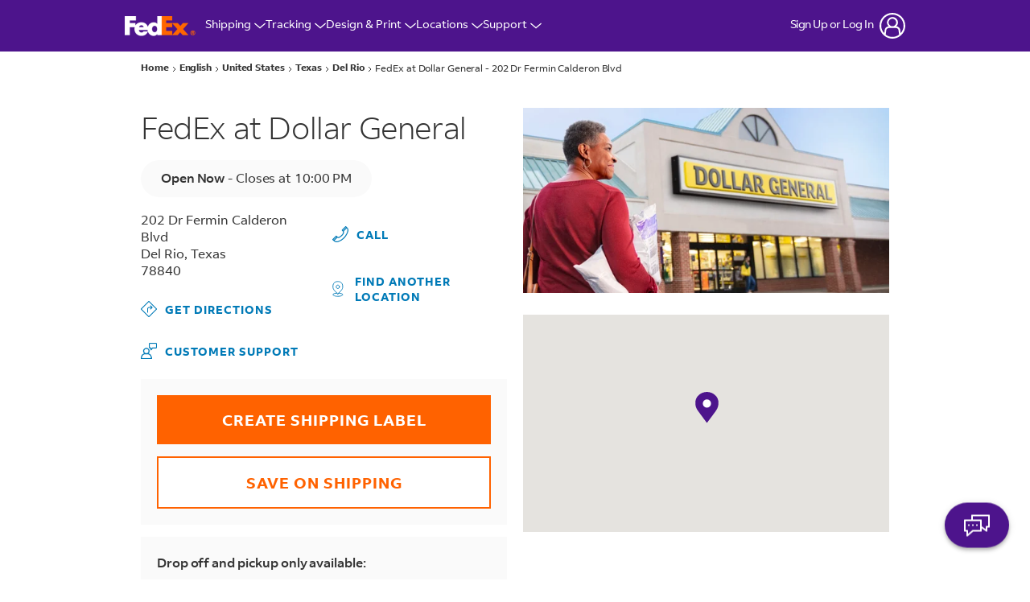

--- FILE ---
content_type: text/javascript; charset=utf-8
request_url: https://local.fedex.com/permanent-b0b701/es6/primary/locationEntity/index.1c7492a0.js
body_size: 303729
content:
(function(O){function U(M){for(var h=M[0],Q=M[1],v=M[2],I,B,m=0,K=[];m<h.length;m++)B=h[m],Object.prototype.hasOwnProperty.call(g,B)&&g[B]&&K.push(g[B][0]),g[B]=0;for(I in Q)Object.prototype.hasOwnProperty.call(Q,I)&&(O[I]=Q[I]);for(u&&u(M);K.length;)K.shift()();return l.push.apply(l,v||[]),o()}function o(){for(var M,h=0;h<l.length;h++){for(var Q=l[h],v=!0,I=1;I<Q.length;I++){var B=Q[I];g[B]!==0&&(v=!1)}v&&(l.splice(h--,1),M=e(e.s=Q[0]))}return M}var d={},R={9:0},g={9:0},l=[];function E(M){return e.p+""+({}[M]||M)+"."+{"13":"5115baaf"}[M]+".js"}function e(M){if(d[M])return d[M].exports;var h=d[M]={i:M,l:!1,exports:{}};return O[M].call(h.exports,h,h.exports,e),h.l=!0,h.exports}e.e=function(h){var Q=[],v={"13":1};R[h]?Q.push(R[h]):R[h]!==0&&v[h]&&Q.push(R[h]=new Promise(function(X,nA){for(var T=""+h+"."+{"13":"47d271ac"}[h]+".css",V=e.p+T,i=document.getElementsByTagName("link"),rA=0;rA<i.length;rA++){var BA=i[rA],CA=BA.getAttribute("data-href")||BA.getAttribute("href");if(BA.rel==="stylesheet"&&(CA===T||CA===V))return X()}for(var pA=document.getElementsByTagName("style"),rA=0;rA<pA.length;rA++){var BA=pA[rA],CA=BA.getAttribute("data-href");if(CA===T||CA===V)return X()}var QA=document.createElement("link");QA.rel="stylesheet",QA.type="text/css",QA.onload=X,QA.onerror=function(VA){var dA=VA&&VA.target&&VA.target.src||V,TA=new Error("Loading CSS chunk "+h+` failed.
(`+dA+")");TA.code="CSS_CHUNK_LOAD_FAILED",TA.request=dA,delete R[h],QA.parentNode.removeChild(QA),nA(TA)},QA.href=V;var bA=document.getElementsByTagName("head")[0];bA.appendChild(QA)}).then(function(){R[h]=0}));var I=g[h];if(I!==0)if(I)Q.push(I[2]);else{var B=new Promise(function(X,nA){I=g[h]=[X,nA]});Q.push(I[2]=B);var m=document.createElement("script"),K;m.charset="utf-8",m.timeout=120,e.nc&&m.setAttribute("nonce",e.nc),m.src=E(h);var S=new Error;K=function(X){m.onerror=m.onload=null,clearTimeout(sA);var nA=g[h];if(nA!==0){if(nA){var T=X&&(X.type==="load"?"missing":X.type),V=X&&X.target&&X.target.src;S.message="Loading chunk "+h+` failed.
(`+T+": "+V+")",S.name="ChunkLoadError",S.type=T,S.request=V,nA[1](S)}g[h]=void 0}};var sA=setTimeout(function(){K({type:"timeout",target:m})},12e4);m.onerror=m.onload=K,document.head.appendChild(m)}return Promise.all(Q)},e.m=O,e.c=d,e.d=function(M,h,Q){e.o(M,h)||Object.defineProperty(M,h,{enumerable:!0,get:Q})},e.r=function(M){typeof Symbol!="undefined"&&Symbol.toStringTag&&Object.defineProperty(M,Symbol.toStringTag,{value:"Module"}),Object.defineProperty(M,"__esModule",{value:!0})},e.t=function(M,h){if(h&1&&(M=e(M)),h&8||h&4&&typeof M=="object"&&M&&M.__esModule)return M;var Q=Object.create(null);if(e.r(Q),Object.defineProperty(Q,"default",{enumerable:!0,value:M}),h&2&&typeof M!="string")for(var v in M)e.d(Q,v,function(I){return M[I]}.bind(null,v));return Q},e.n=function(M){var h=M&&M.__esModule?function(){return M.default}:function(){return M};return e.d(h,"a",h),h},e.o=function(M,h){return Object.prototype.hasOwnProperty.call(M,h)},e.p="permanent-b0b701/",e.oe=function(M){throw console.error(M),M};var s=window.webpackJsonp=window.webpackJsonp||[],r=s.push.bind(s);s.push=U,s=s.slice();for(var f=0;f<s.length;f++)U(s[f]);var u=r;return l.push([212,0,1]),o()})([,,function(O,U){O.exports=function(d){return d==null?"":""+d}},function(O,U,o){"use strict";o.d(U,"a",function(){return d}),o.d(U,"c",function(){return R}),o.d(U,"b",function(){return g});const d={UNDEFINED:"undefined",NULL:"object",BOOLEAN:"boolean",NUMBER:"number",BIGINT:"bigint",STRING:"string",SYMBOL:"symbol",FUNCTION:"function",OBJECT:"object"};function R(l,E){if(typeof E!="string")throw new Error("Assertion error: 'type' must be a string");if(typeof l!==E)throw new Error(`Expected an object of type '${E}' but received '${typeof l}'`)}function g(l,E){let e;try{e=l instanceof E}catch(s){throw new Error("Assertion error: 'instanceClass' is not a valid constructor")}if(!e)throw new Error(`Expected an instance of '${E.name}' but received '${l.constructor.name}'`)}},function(O,U,o){"use strict";o.d(U,"d",function(){return d}),o.d(U,"c",function(){return R}),o.d(U,"b",function(){return g}),o.d(U,"a",function(){return l});const d=Object.freeze({DEGREE:Symbol("deg"),KILOMETER:Symbol("km"),MILE:Symbol("mi"),RADIAN:Symbol("r")}),R=Object.freeze({MERCATOR:Symbol("mercator"),SPHERICAL:Symbol("spherical")}),g=3959,l=6371},function(O,U,o){"use strict";o.d(U,"b",function(){return R}),o.d(U,"a",function(){return g});var d=o(12);const R=Object.freeze({COUNTRY:Symbol("country prediction"),GEOCODE:Symbol("geo prediction"),POSTALCODE:Symbol("postal code prediction"),REGION:Symbol("region prediction")});class g{withId(s){return this.id=s,this}withName(s){return this.name=s,this}withMatchedSubstrings(s){return this.matchedSubStrings=s,this}withType(s){if(Object.values(R).indexOf(s)<0)throw new Error(`prediction type must be one of ${Object.values(R).map(r=>r.toString()).join(", ")}`);return this.type=s,this}withCoordinate(s){if(!(s instanceof d.a))throw new Error(`${s} must be instance of Coordinate`);return this.coordinate=s,this}withPostalCode(s){return this.postalCode=s,this}withISORegionCode(s){return this.isoRegionCode=s,this}withISOCountryCode(s){return this.isoCountryCode=s,this}build(){return this.coordinate||this.isoRegionCode||this.isoCountryCode||this.postalCode?new E(this):new l(this)}}class l{constructor(s){this.id=s.id,this.name=s.name,this.type=s.type,this.matchedSubStrings=s.matchedSubStrings}typeName(){switch(this.type){case R.COUNTRY:return"country";case R.POSTALCODE:return"postal code";case R.REGION:return"region";default:return"geocode"}}}class E extends l{constructor(s){super(s);this.coordinate=s.coordinate,this.isoCountryCode=s.isoCountryCode,this.isoRegionCode=s.isoRegionCode,this.postalCode=s.postalCode}}},function(O,U,o){"use strict";o.d(U,"a",function(){return R}),o.d(U,"b",function(){return d});const d=Object.freeze({Any:Symbol("UserLocationTypeAny"),IPAddressOnly:Symbol("UserLocationTypeIPAddressOnly"),HTML5Only:Symbol("UserLocationTypeHTML5Only"),HTML5IfNoPrompt:Symbol("UserLocationTypeHTML5IfNoPrompt")}),R=Object.freeze({HTML5Geo:Symbol("HTML5"),IPAddress:Symbol("ip")})},,,,function(O,U,o){var d=o(2),R=o(34),g=String.prototype.trim;O.exports=function(E,e){return E=d(E),!e&&g?g.call(E):(e=R(e),E.replace(new RegExp("^"+e+"+|"+e+"+$","g"),""))}},function(O,U,o){"use strict";o.d(U,"b",function(){return E}),o.d(U,"a",function(){return e});var d=o(3),R=o(19),g=o(20),l=(s,r,f)=>new Promise((u,M)=>{var h=I=>{try{v(f.next(I))}catch(B){M(B)}},Q=I=>{try{v(f.throw(I))}catch(B){M(B)}},v=I=>I.done?u(I.value):Promise.resolve(I.value).then(h,Q);v((f=f.apply(s,r)).next())});class E{constructor(){this.loadFunction=(r,f,u,M)=>r(),this.mapClass=R.a,this.pinClass=g.b,this.providerName=""}withLoadFunction(r){return Object(d.c)(r,d.a.FUNCTION),this.loadFunction=r,this}withMapClass(r){return this.mapClass=r,this}withPinClass(r){return this.pinClass=r,this}withProviderName(r){return this.providerName=r,this}build(){return new e(this)}}class e{constructor(r){Object(d.b)(r,E),this._loadFunction=r.loadFunction,this._mapClass=r.mapClass,this._pinClass=r.pinClass,this._providerName=r.providerName,this._loadPromise=new Promise((f,u)=>{this._resolveLoad=f,this._rejectLoad=u}),this._apiKey="",this._loadInvoked=!1,this._loaded=!1,this._options={}}get loaded(){return this._loaded}getMapClass(){return this._mapClass}getPinClass(){return this._pinClass}getProviderName(){return this._providerName}load(){return l(this,arguments,function*(r=this._apiKey,f=this._options){this._loadInvoked||(this._loadInvoked=!0,this._loadFunction(this._resolveLoad,this._rejectLoad,r,f)),yield this.ready(),this._loaded=!0})}ready(){return l(this,null,function*(){yield this._loadPromise})}setLoadOptions(r,f=null){this._loadInvoked||(this._apiKey=r,this._options=f||this._options)}}},function(O,U,o){"use strict";o.d(U,"a",function(){return M});var d=o(4);const R=["latitude","lat"],g=["longitude","lon","lng","long"];function l(h,Q){for(const v of Q)if(h[v]||h[v]===0)return h[v]}function E(h){switch(typeof h){case"string":case"number":const Q=Number.parseFloat(h);if(Number.isNaN(Q))throw new Error(`'${h}' must be convertible to a Number'`);return Q;default:throw new Error(`typeof '${h}' must be a number or a string that can be converted to a number, is '${typeof h}'`)}}function e(h){return h*Math.PI/180}function s(h){return h/Math.PI*180}function r(h,Q){const v=e(h.latitude),I=e(Q.latitude),B=I-v,m=e(Q.longitude-h.longitude),K=Math.pow(Math.sin(B/2),2)+Math.cos(v)*Math.cos(I)*Math.pow(Math.sin(m/2),2);return 2*Math.atan2(Math.sqrt(K),Math.sqrt(1-K))}function f(h,Q){const v=Math.tan(Math.PI/360*(h+90)),I=Math.tan(Math.PI/360*(Q+90));return Math.log(I/v)}function u(h,Q){const I=Math.tan(Math.PI/360*(h+90))*Math.pow(Math.E,Q);return Math.atan(I)*360/Math.PI-90}class M{constructor(Q,v){let I=Q;typeof Q=="object"&&(I=l(Q,R),v=l(Q,g),I=typeof I=="function"?I():I,v=typeof v=="function"?v():v),this.latitude=I,this.longitude=v}get latitude(){return this._lat}get longitude(){return this._lon}get normalLon(){return((this._lon+180)%360+360)%360-180}set latitude(Q){this._lat=Math.max(-90,Math.min(E(Q),90))}set longitude(Q){this._lon=E(Q)}add(Q,v,I=d.d.DEGREE,B=d.c.SPHERICAL){if(B==d.c.MERCATOR&&(I==d.d.DEGREE||I==d.d.RADIAN)){const m=I==d.d.DEGREE?e(Q):Q,K=I==d.d.DEGREE?v:s(v);this.latitude=u(this.latitude,m),this.longitude+=K}else switch(I){case d.d.DEGREE:this.latitude+=Q,this.longitude+=v;break;case d.d.KILOMETER:this.latitude+=s(Q)*d.a,this.longitude+=s(v)*d.a*Math.cos(e(this.latitude));break;case d.d.MILE:this.latitude+=s(Q)*d.b,this.longitude+=s(v)*d.b*Math.cos(e(this.latitude));break;case d.d.RADIAN:this.latitude+=s(Q),this.longitude+=s(v);break}}distanceTo(Q,v=d.d.MILE,I=d.c.SPHERICAL){if(I==d.c.MERCATOR&&(v==d.d.DEGREE||v==d.d.RADIAN)){const B=f(this.latitude,Q.latitude),m=Math.abs(Q.normalLon-this.normalLon),K=e(Math.min(m,360-m)),S=Math.sqrt(Math.pow(B,2)+Math.pow(K,2));switch(v){case d.d.DEGREE:return s(S);case d.d.RADIAN:return S}}else{const B=r(this,Q);switch(v){case d.d.DEGREE:return s(B);case d.d.KILOMETER:return B*d.a;case d.d.MILE:return B*d.b;case d.d.RADIAN:return B}}}equals(Q){return Q&&Q.latitude===this.latitude&&Q.longitude===this.longitude}searchQueryString(){return`${this.latitude},${this.longitude}`}}},,,function(O,U,o){var d,R;/*!
* jQuery JavaScript Library v3.7.1
* https://jquery.com/
*
* Copyright OpenJS Foundation and other contributors
* Released under the MIT license
* https://jquery.org/license
*
* Date: 2023-08-28T13:37Z
*/(function(g,l){"use strict";typeof O.exports=="object"?O.exports=g.document?l(g,!0):function(E){if(!E.document)throw new Error("jQuery requires a window with a document");return l(E)}:l(g)})(typeof window!="undefined"?window:this,function(g,l){"use strict";var E=[],e=Object.getPrototypeOf,s=E.slice,r=E.flat?function(A){return E.flat.call(A)}:function(A){return E.concat.apply([],A)},f=E.push,u=E.indexOf,M={},h=M.toString,Q=M.hasOwnProperty,v=Q.toString,I=v.call(Object),B={},m=function(t){return typeof t=="function"&&typeof t.nodeType!="number"&&typeof t.item!="function"},K=function(t){return t!=null&&t===t.window},S=g.document,sA={type:!0,src:!0,nonce:!0,noModule:!0};function X(A,t,n){n=n||S;var a,C,b=n.createElement("script");if(b.text=A,t)for(a in sA)C=t[a]||t.getAttribute&&t.getAttribute(a),C&&b.setAttribute(a,C);n.head.appendChild(b).parentNode.removeChild(b)}function nA(A){return A==null?A+"":typeof A=="object"||typeof A=="function"?M[h.call(A)]||"object":typeof A}var T="3.7.1",V=/HTML$/i,i=function(A,t){return new i.fn.init(A,t)};i.fn=i.prototype={jquery:T,constructor:i,length:0,toArray:function(){return s.call(this)},get:function(A){return A==null?s.call(this):A<0?this[A+this.length]:this[A]},pushStack:function(A){var t=i.merge(this.constructor(),A);return t.prevObject=this,t},each:function(A){return i.each(this,A)},map:function(A){return this.pushStack(i.map(this,function(t,n){return A.call(t,n,t)}))},slice:function(){return this.pushStack(s.apply(this,arguments))},first:function(){return this.eq(0)},last:function(){return this.eq(-1)},even:function(){return this.pushStack(i.grep(this,function(A,t){return(t+1)%2}))},odd:function(){return this.pushStack(i.grep(this,function(A,t){return t%2}))},eq:function(A){var t=this.length,n=+A+(A<0?t:0);return this.pushStack(n>=0&&n<t?[this[n]]:[])},end:function(){return this.prevObject||this.constructor()},push:f,sort:E.sort,splice:E.splice},i.extend=i.fn.extend=function(){var A,t,n,a,C,b,D=arguments[0]||{},H=1,j=arguments.length,J=!1;for(typeof D=="boolean"&&(J=D,D=arguments[H]||{},H++),typeof D!="object"&&!m(D)&&(D={}),H===j&&(D=this,H--);H<j;H++)if((A=arguments[H])!=null)for(t in A)a=A[t],!(t==="__proto__"||D===a)&&(J&&a&&(i.isPlainObject(a)||(C=Array.isArray(a)))?(n=D[t],C&&!Array.isArray(n)?b=[]:!C&&!i.isPlainObject(n)?b={}:b=n,C=!1,D[t]=i.extend(J,b,a)):a!==void 0&&(D[t]=a));return D},i.extend({expando:"jQuery"+(T+Math.random()).replace(/\D/g,""),isReady:!0,error:function(A){throw new Error(A)},noop:function(){},isPlainObject:function(A){var t,n;return!A||h.call(A)!=="[object Object]"?!1:(t=e(A),t?(n=Q.call(t,"constructor")&&t.constructor,typeof n=="function"&&v.call(n)===I):!0)},isEmptyObject:function(A){var t;for(t in A)return!1;return!0},globalEval:function(A,t,n){X(A,{nonce:t&&t.nonce},n)},each:function(A,t){var n,a=0;if(rA(A))for(n=A.length;a<n&&t.call(A[a],a,A[a])!==!1;a++);else for(a in A)if(t.call(A[a],a,A[a])===!1)break;return A},text:function(A){var t,n="",a=0,C=A.nodeType;if(!C)for(;t=A[a++];)n+=i.text(t);return C===1||C===11?A.textContent:C===9?A.documentElement.textContent:C===3||C===4?A.nodeValue:n},makeArray:function(A,t){var n=t||[];return A!=null&&(rA(Object(A))?i.merge(n,typeof A=="string"?[A]:A):f.call(n,A)),n},inArray:function(A,t,n){return t==null?-1:u.call(t,A,n)},isXMLDoc:function(A){var t=A&&A.namespaceURI,n=A&&(A.ownerDocument||A).documentElement;return!V.test(t||n&&n.nodeName||"HTML")},merge:function(A,t){for(var n=+t.length,a=0,C=A.length;a<n;a++)A[C++]=t[a];return A.length=C,A},grep:function(A,t,n){for(var a,C=[],b=0,D=A.length,H=!n;b<D;b++)a=!t(A[b],b),a!==H&&C.push(A[b]);return C},map:function(A,t,n){var a,C,b=0,D=[];if(rA(A))for(a=A.length;b<a;b++)C=t(A[b],b,n),C!=null&&D.push(C);else for(b in A)C=t(A[b],b,n),C!=null&&D.push(C);return r(D)},guid:1,support:B}),typeof Symbol=="function"&&(i.fn[Symbol.iterator]=E[Symbol.iterator]),i.each("Boolean Number String Function Array Date RegExp Object Error Symbol".split(" "),function(A,t){M["[object "+t+"]"]=t.toLowerCase()});function rA(A){var t=!!A&&"length"in A&&A.length,n=nA(A);return m(A)||K(A)?!1:n==="array"||t===0||typeof t=="number"&&t>0&&t-1 in A}function BA(A,t){return A.nodeName&&A.nodeName.toLowerCase()===t.toLowerCase()}var CA=E.pop,pA=E.sort,QA=E.splice,bA="[\\x20\\t\\r\\n\\f]",VA=new RegExp("^"+bA+"+|((?:^|[^\\\\])(?:\\\\.)*)"+bA+"+$","g");i.contains=function(A,t){var n=t&&t.parentNode;return A===n||!!(n&&n.nodeType===1&&(A.contains?A.contains(n):A.compareDocumentPosition&&A.compareDocumentPosition(n)&16))};var dA=/([\0-\x1f\x7f]|^-?\d)|^-$|[^\x80-\uFFFF\w-]/g;function TA(A,t){return t?A==="\0"?"\uFFFD":A.slice(0,-1)+"\\"+A.charCodeAt(A.length-1).toString(16)+" ":"\\"+A}i.escapeSelector=function(A){return(A+"").replace(dA,TA)};var $A=S,Ee=f;(function(){var A,t,n,a,C,b=Ee,D,H,j,J,eA,cA=i.expando,_=0,fA=0,HA=rs(),qA=rs(),LA=rs(),Ge=rs(),pe=function(P,k){return P===k&&(C=!0),0},tt="checked|selected|async|autofocus|autoplay|controls|defer|disabled|hidden|ismap|loop|multiple|open|readonly|required|scoped",ve="(?:\\\\[\\da-fA-F]{1,6}"+bA+"?|\\\\[^\\r\\n\\f]|[\\w-]|[^\0-\\x7f])+",kA="\\["+bA+"*("+ve+")(?:"+bA+"*([*^$|!~]?=)"+bA+`*(?:'((?:\\\\.|[^\\\\'])*)'|"((?:\\\\.|[^\\\\"])*)"|(`+ve+"))|)"+bA+"*\\]",ot=":("+ve+`)(?:\\((('((?:\\\\.|[^\\\\'])*)'|"((?:\\\\.|[^\\\\"])*)")|((?:\\\\.|[^\\\\()[\\]]|`+kA+")*)|.*)\\)|)",XA=new RegExp(bA+"+","g"),ce=new RegExp("^"+bA+"*,"+bA+"*"),Ke=new RegExp("^"+bA+"*([>+~]|"+bA+")"+bA+"*"),ns=new RegExp(bA+"|>"),Ct=new RegExp(ot),Qs=new RegExp("^"+ve+"$"),Ue={ID:new RegExp("^#("+ve+")"),CLASS:new RegExp("^\\.("+ve+")"),TAG:new RegExp("^("+ve+"|[*])"),ATTR:new RegExp("^"+kA),PSEUDO:new RegExp("^"+ot),CHILD:new RegExp("^:(only|first|last|nth|nth-last)-(child|of-type)(?:\\("+bA+"*(even|odd|(([+-]|)(\\d*)n|)"+bA+"*(?:([+-]|)"+bA+"*(\\d+)|))"+bA+"*\\)|)","i"),bool:new RegExp("^(?:"+tt+")$","i"),needsContext:new RegExp("^"+bA+"*[>+~]|:(even|odd|eq|gt|lt|nth|first|last)(?:\\("+bA+"*((?:-\\d)?\\d*)"+bA+"*\\)|)(?=[^-]|$)","i")},Re=/^(?:input|select|textarea|button)$/i,Qt=/^h\d$/i,Je=/^(?:#([\w-]+)|(\w+)|\.([\w-]+))$/,Ps=/[+~]/,bt=new RegExp("\\\\[\\da-fA-F]{1,6}"+bA+"?|\\\\([^\\r\\n\\f])","g"),at=function(P,k){var $="0x"+P.slice(1)-65536;return k||($<0?String.fromCharCode($+65536):String.fromCharCode($>>10|55296,$&1023|56320))},ii=function(){Et()},Qi=Is(function(P){return P.disabled===!0&&BA(P,"fieldset")},{dir:"parentNode",next:"legend"});function bi(){try{return D.activeElement}catch(P){}}try{b.apply(E=s.call($A.childNodes),$A.childNodes),E[$A.childNodes.length].nodeType}catch(P){b={apply:function(k,$){Ee.apply(k,s.call($))},call:function(k){Ee.apply(k,s.call(arguments,1))}}}function oe(P,k,$,tA){var uA,hA,mA,RA,xA,JA,WA,UA=k&&k.ownerDocument,ZA=k?k.nodeType:9;if($=$||[],typeof P!="string"||!P||ZA!==1&&ZA!==9&&ZA!==11)return $;if(!tA&&(Et(k),k=k||D,j)){if(ZA!==11&&(xA=Je.exec(P)))if(uA=xA[1]){if(ZA===9)if(mA=k.getElementById(uA)){if(mA.id===uA)return b.call($,mA),$}else return $;else if(UA&&(mA=UA.getElementById(uA))&&oe.contains(k,mA)&&mA.id===uA)return b.call($,mA),$}else{if(xA[2])return b.apply($,k.getElementsByTagName(P)),$;if((uA=xA[3])&&k.getElementsByClassName)return b.apply($,k.getElementsByClassName(uA)),$}if(!Ge[P+" "]&&(!J||!J.test(P))){if(WA=P,UA=k,ZA===1&&(ns.test(P)||Ke.test(P))){for(UA=Ps.test(P)&&os(k.parentNode)||k,(UA!=k||!B.scope)&&((RA=k.getAttribute("id"))?RA=i.escapeSelector(RA):k.setAttribute("id",RA=cA)),JA=as(P),hA=JA.length;hA--;)JA[hA]=(RA?"#"+RA:":scope")+" "+pt(JA[hA]);WA=JA.join(",")}try{return b.apply($,UA.querySelectorAll(WA)),$}catch(GA){Ge(P,!0)}finally{RA===cA&&k.removeAttribute("id")}}}return ai(P.replace(VA,"$1"),k,$,tA)}function rs(){var P=[];function k($,tA){return P.push($+" ")>t.cacheLength&&delete k[P.shift()],k[$+" "]=tA}return k}function lt(P){return P[cA]=!0,P}function qt(P){var k=D.createElement("fieldset");try{return!!P(k)}catch($){return!1}finally{k.parentNode&&k.parentNode.removeChild(k),k=null}}function Rt(P){return function(k){return BA(k,"input")&&k.type===P}}function jA(P){return function(k){return(BA(k,"input")||BA(k,"button"))&&k.type===P}}function ni(P){return function(k){return"form"in k?k.parentNode&&k.disabled===!1?"label"in k?"label"in k.parentNode?k.parentNode.disabled===P:k.disabled===P:k.isDisabled===P||k.isDisabled!==!P&&Qi(k)===P:k.disabled===P:"label"in k?k.disabled===P:!1}}function It(P){return lt(function(k){return k=+k,lt(function($,tA){for(var uA,hA=P([],$.length,k),mA=hA.length;mA--;)$[uA=hA[mA]]&&($[uA]=!(tA[uA]=$[uA]))})})}function os(P){return P&&typeof P.getElementsByTagName!="undefined"&&P}function Et(P){var k,$=P?P.ownerDocument||P:$A;return $==D||$.nodeType!==9||!$.documentElement||(D=$,H=D.documentElement,j=!i.isXMLDoc(D),eA=H.matches||H.webkitMatchesSelector||H.msMatchesSelector,H.msMatchesSelector&&$A!=D&&(k=D.defaultView)&&k.top!==k&&k.addEventListener("unload",ii),B.getById=qt(function(tA){return H.appendChild(tA).id=i.expando,!D.getElementsByName||!D.getElementsByName(i.expando).length}),B.disconnectedMatch=qt(function(tA){return eA.call(tA,"*")}),B.scope=qt(function(){return D.querySelectorAll(":scope")}),B.cssHas=qt(function(){try{return D.querySelector(":has(*,:jqfake)"),!1}catch(tA){return!0}}),B.getById?(t.filter.ID=function(tA){var uA=tA.replace(bt,at);return function(hA){return hA.getAttribute("id")===uA}},t.find.ID=function(tA,uA){if(typeof uA.getElementById!="undefined"&&j){var hA=uA.getElementById(tA);return hA?[hA]:[]}}):(t.filter.ID=function(tA){var uA=tA.replace(bt,at);return function(hA){var mA=typeof hA.getAttributeNode!="undefined"&&hA.getAttributeNode("id");return mA&&mA.value===uA}},t.find.ID=function(tA,uA){if(typeof uA.getElementById!="undefined"&&j){var hA,mA,RA,xA=uA.getElementById(tA);if(xA){if(hA=xA.getAttributeNode("id"),hA&&hA.value===tA)return[xA];for(RA=uA.getElementsByName(tA),mA=0;xA=RA[mA++];)if(hA=xA.getAttributeNode("id"),hA&&hA.value===tA)return[xA]}return[]}}),t.find.TAG=function(tA,uA){return typeof uA.getElementsByTagName!="undefined"?uA.getElementsByTagName(tA):uA.querySelectorAll(tA)},t.find.CLASS=function(tA,uA){if(typeof uA.getElementsByClassName!="undefined"&&j)return uA.getElementsByClassName(tA)},J=[],qt(function(tA){var uA;H.appendChild(tA).innerHTML="<a id='"+cA+"' href='' disabled='disabled'></a><select id='"+cA+"-\r\\' disabled='disabled'><option selected=''></option></select>",tA.querySelectorAll("[selected]").length||J.push("\\["+bA+"*(?:value|"+tt+")"),tA.querySelectorAll("[id~="+cA+"-]").length||J.push("~="),tA.querySelectorAll("a#"+cA+"+*").length||J.push(".#.+[+~]"),tA.querySelectorAll(":checked").length||J.push(":checked"),uA=D.createElement("input"),uA.setAttribute("type","hidden"),tA.appendChild(uA).setAttribute("name","D"),H.appendChild(tA).disabled=!0,tA.querySelectorAll(":disabled").length!==2&&J.push(":enabled",":disabled"),uA=D.createElement("input"),uA.setAttribute("name",""),tA.appendChild(uA),tA.querySelectorAll("[name='']").length||J.push("\\["+bA+"*name"+bA+"*="+bA+`*(?:''|"")`)}),B.cssHas||J.push(":has"),J=J.length&&new RegExp(J.join("|")),pe=function(tA,uA){if(tA===uA)return C=!0,0;var hA=!tA.compareDocumentPosition-!uA.compareDocumentPosition;return hA||(hA=(tA.ownerDocument||tA)==(uA.ownerDocument||uA)?tA.compareDocumentPosition(uA):1,hA&1||!B.sortDetached&&uA.compareDocumentPosition(tA)===hA?tA===D||tA.ownerDocument==$A&&oe.contains($A,tA)?-1:uA===D||uA.ownerDocument==$A&&oe.contains($A,uA)?1:a?u.call(a,tA)-u.call(a,uA):0:hA&4?-1:1)}),D}oe.matches=function(P,k){return oe(P,null,null,k)},oe.matchesSelector=function(P,k){if(Et(P),j&&!Ge[k+" "]&&(!J||!J.test(k)))try{var $=eA.call(P,k);if($||B.disconnectedMatch||P.document&&P.document.nodeType!==11)return $}catch(tA){Ge(k,!0)}return oe(k,D,null,[P]).length>0},oe.contains=function(P,k){return(P.ownerDocument||P)!=D&&Et(P),i.contains(P,k)},oe.attr=function(P,k){(P.ownerDocument||P)!=D&&Et(P);var $=t.attrHandle[k.toLowerCase()],tA=$&&Q.call(t.attrHandle,k.toLowerCase())?$(P,k,!j):void 0;return tA!==void 0?tA:P.getAttribute(k)},oe.error=function(P){throw new Error("Syntax error, unrecognized expression: "+P)},i.uniqueSort=function(P){var k,$=[],tA=0,uA=0;if(C=!B.sortStable,a=!B.sortStable&&s.call(P,0),pA.call(P,pe),C){for(;k=P[uA++];)k===P[uA]&&(tA=$.push(uA));for(;tA--;)QA.call(P,$[tA],1)}return a=null,P},i.fn.uniqueSort=function(){return this.pushStack(i.uniqueSort(s.apply(this)))},t=i.expr={cacheLength:50,createPseudo:lt,match:Ue,attrHandle:{},find:{},relative:{">":{dir:"parentNode",first:!0}," ":{dir:"parentNode"},"+":{dir:"previousSibling",first:!0},"~":{dir:"previousSibling"}},preFilter:{ATTR:function(P){return P[1]=P[1].replace(bt,at),P[3]=(P[3]||P[4]||P[5]||"").replace(bt,at),P[2]==="~="&&(P[3]=" "+P[3]+" "),P.slice(0,4)},CHILD:function(P){return P[1]=P[1].toLowerCase(),P[1].slice(0,3)==="nth"?(P[3]||oe.error(P[0]),P[4]=+(P[4]?P[5]+(P[6]||1):2*(P[3]==="even"||P[3]==="odd")),P[5]=+(P[7]+P[8]||P[3]==="odd")):P[3]&&oe.error(P[0]),P},PSEUDO:function(P){var k,$=!P[6]&&P[2];return Ue.CHILD.test(P[0])?null:(P[3]?P[2]=P[4]||P[5]||"":$&&Ct.test($)&&(k=as($,!0))&&(k=$.indexOf(")",$.length-k)-$.length)&&(P[0]=P[0].slice(0,k),P[2]=$.slice(0,k)),P.slice(0,3))}},filter:{TAG:function(P){var k=P.replace(bt,at).toLowerCase();return P==="*"?function(){return!0}:function($){return BA($,k)}},CLASS:function(P){var k=HA[P+" "];return k||(k=new RegExp("(^|"+bA+")"+P+"("+bA+"|$)"))&&HA(P,function($){return k.test(typeof $.className=="string"&&$.className||typeof $.getAttribute!="undefined"&&$.getAttribute("class")||"")})},ATTR:function(P,k,$){return function(tA){var uA=oe.attr(tA,P);return uA==null?k==="!=":k?(uA+="",k==="="?uA===$:k==="!="?uA!==$:k==="^="?$&&uA.indexOf($)===0:k==="*="?$&&uA.indexOf($)>-1:k==="$="?$&&uA.slice(-$.length)===$:k==="~="?(" "+uA.replace(XA," ")+" ").indexOf($)>-1:k==="|="?uA===$||uA.slice(0,$.length+1)===$+"-":!1):!0}},CHILD:function(P,k,$,tA,uA){var hA=P.slice(0,3)!=="nth",mA=P.slice(-4)!=="last",RA=k==="of-type";return tA===1&&uA===0?function(xA){return!!xA.parentNode}:function(xA,JA,WA){var UA,ZA,GA,ue,_e,Oe=hA!==mA?"nextSibling":"previousSibling",st=xA.parentNode,vt=RA&&xA.nodeName.toLowerCase(),Ot=!WA&&!RA,He=!1;if(st){if(hA){for(;Oe;){for(GA=xA;GA=GA[Oe];)if(RA?BA(GA,vt):GA.nodeType===1)return!1;_e=Oe=P==="only"&&!_e&&"nextSibling"}return!0}if(_e=[mA?st.firstChild:st.lastChild],mA&&Ot){for(ZA=st[cA]||(st[cA]={}),UA=ZA[P]||[],ue=UA[0]===_&&UA[1],He=ue&&UA[2],GA=ue&&st.childNodes[ue];GA=++ue&&GA&&GA[Oe]||(He=ue=0)||_e.pop();)if(GA.nodeType===1&&++He&&GA===xA){ZA[P]=[_,ue,He];break}}else if(Ot&&(ZA=xA[cA]||(xA[cA]={}),UA=ZA[P]||[],ue=UA[0]===_&&UA[1],He=ue),He===!1)for(;(GA=++ue&&GA&&GA[Oe]||(He=ue=0)||_e.pop())&&!((RA?BA(GA,vt):GA.nodeType===1)&&++He&&(Ot&&(ZA=GA[cA]||(GA[cA]={}),ZA[P]=[_,He]),GA===xA)););return He-=uA,He===tA||He%tA==0&&He/tA>=0}}},PSEUDO:function(P,k){var $,tA=t.pseudos[P]||t.setFilters[P.toLowerCase()]||oe.error("unsupported pseudo: "+P);return tA[cA]?tA(k):tA.length>1?($=[P,P,"",k],t.setFilters.hasOwnProperty(P.toLowerCase())?lt(function(uA,hA){for(var mA,RA=tA(uA,k),xA=RA.length;xA--;)mA=u.call(uA,RA[xA]),uA[mA]=!(hA[mA]=RA[xA])}):function(uA){return tA(uA,0,$)}):tA}},pseudos:{not:lt(function(P){var k=[],$=[],tA=js(P.replace(VA,"$1"));return tA[cA]?lt(function(uA,hA,mA,RA){for(var xA,JA=tA(uA,null,RA,[]),WA=uA.length;WA--;)(xA=JA[WA])&&(uA[WA]=!(hA[WA]=xA))}):function(uA,hA,mA){return k[0]=uA,tA(k,null,mA,$),k[0]=null,!$.pop()}}),has:lt(function(P){return function(k){return oe(P,k).length>0}}),contains:lt(function(P){return P=P.replace(bt,at),function(k){return(k.textContent||i.text(k)).indexOf(P)>-1}}),lang:lt(function(P){return Qs.test(P||"")||oe.error("unsupported lang: "+P),P=P.replace(bt,at).toLowerCase(),function(k){var $;do if($=j?k.lang:k.getAttribute("xml:lang")||k.getAttribute("lang"))return $=$.toLowerCase(),$===P||$.indexOf(P+"-")===0;while((k=k.parentNode)&&k.nodeType===1);return!1}}),target:function(P){var k=g.location&&g.location.hash;return k&&k.slice(1)===P.id},root:function(P){return P===H},focus:function(P){return P===bi()&&D.hasFocus()&&!!(P.type||P.href||~P.tabIndex)},enabled:ni(!1),disabled:ni(!0),checked:function(P){return BA(P,"input")&&!!P.checked||BA(P,"option")&&!!P.selected},selected:function(P){return P.parentNode&&P.parentNode.selectedIndex,P.selected===!0},empty:function(P){for(P=P.firstChild;P;P=P.nextSibling)if(P.nodeType<6)return!1;return!0},parent:function(P){return!t.pseudos.empty(P)},header:function(P){return Qt.test(P.nodeName)},input:function(P){return Re.test(P.nodeName)},button:function(P){return BA(P,"input")&&P.type==="button"||BA(P,"button")},text:function(P){var k;return BA(P,"input")&&P.type==="text"&&((k=P.getAttribute("type"))==null||k.toLowerCase()==="text")},first:It(function(){return[0]}),last:It(function(P,k){return[k-1]}),eq:It(function(P,k,$){return[$<0?$+k:$]}),even:It(function(P,k){for(var $=0;$<k;$+=2)P.push($);return P}),odd:It(function(P,k){for(var $=1;$<k;$+=2)P.push($);return P}),lt:It(function(P,k,$){var tA;for($<0?tA=$+k:$>k?tA=k:tA=$;--tA>=0;)P.push(tA);return P}),gt:It(function(P,k,$){for(var tA=$<0?$+k:$;++tA<k;)P.push(tA);return P})}},t.pseudos.nth=t.pseudos.eq;for(A in{radio:!0,checkbox:!0,file:!0,password:!0,image:!0})t.pseudos[A]=Rt(A);for(A in{submit:!0,reset:!0})t.pseudos[A]=jA(A);function bs(){}bs.prototype=t.filters=t.pseudos,t.setFilters=new bs;function as(P,k){var $,tA,uA,hA,mA,RA,xA,JA=qA[P+" "];if(JA)return k?0:JA.slice(0);for(mA=P,RA=[],xA=t.preFilter;mA;){(!$||(tA=ce.exec(mA)))&&(tA&&(mA=mA.slice(tA[0].length)||mA),RA.push(uA=[])),$=!1,(tA=Ke.exec(mA))&&($=tA.shift(),uA.push({value:$,type:tA[0].replace(VA," ")}),mA=mA.slice($.length));for(hA in t.filter)(tA=Ue[hA].exec(mA))&&(!xA[hA]||(tA=xA[hA](tA)))&&($=tA.shift(),uA.push({value:$,type:hA,matches:tA}),mA=mA.slice($.length));if(!$)break}return k?mA.length:mA?oe.error(P):qA(P,RA).slice(0)}function pt(P){for(var k=0,$=P.length,tA="";k<$;k++)tA+=P[k].value;return tA}function Is(P,k,$){var tA=k.dir,uA=k.next,hA=uA||tA,mA=$&&hA==="parentNode",RA=fA++;return k.first?function(xA,JA,WA){for(;xA=xA[tA];)if(xA.nodeType===1||mA)return P(xA,JA,WA);return!1}:function(xA,JA,WA){var UA,ZA,GA=[_,RA];if(WA){for(;xA=xA[tA];)if((xA.nodeType===1||mA)&&P(xA,JA,WA))return!0}else for(;xA=xA[tA];)if(xA.nodeType===1||mA)if(ZA=xA[cA]||(xA[cA]={}),uA&&BA(xA,uA))xA=xA[tA]||xA;else{if((UA=ZA[hA])&&UA[0]===_&&UA[1]===RA)return GA[2]=UA[2];if(ZA[hA]=GA,GA[2]=P(xA,JA,WA))return!0}return!1}}function zs(P){return P.length>1?function(k,$,tA){for(var uA=P.length;uA--;)if(!P[uA](k,$,tA))return!1;return!0}:P[0]}function ri(P,k,$){for(var tA=0,uA=k.length;tA<uA;tA++)oe(P,k[tA],$);return $}function ps(P,k,$,tA,uA){for(var hA,mA=[],RA=0,xA=P.length,JA=k!=null;RA<xA;RA++)(hA=P[RA])&&(!$||$(hA,tA,uA))&&(mA.push(hA),JA&&k.push(RA));return mA}function Ts(P,k,$,tA,uA,hA){return tA&&!tA[cA]&&(tA=Ts(tA)),uA&&!uA[cA]&&(uA=Ts(uA,hA)),lt(function(mA,RA,xA,JA){var WA,UA,ZA,GA,ue=[],_e=[],Oe=RA.length,st=mA||ri(k||"*",xA.nodeType?[xA]:xA,[]),vt=P&&(mA||!k)?ps(st,ue,P,xA,JA):st;if($?(GA=uA||(mA?P:Oe||tA)?[]:RA,$(vt,GA,xA,JA)):GA=vt,tA)for(WA=ps(GA,_e),tA(WA,[],xA,JA),UA=WA.length;UA--;)(ZA=WA[UA])&&(GA[_e[UA]]=!(vt[_e[UA]]=ZA));if(mA){if(uA||P){if(uA){for(WA=[],UA=GA.length;UA--;)(ZA=GA[UA])&&WA.push(vt[UA]=ZA);uA(null,GA=[],WA,JA)}for(UA=GA.length;UA--;)(ZA=GA[UA])&&(WA=uA?u.call(mA,ZA):ue[UA])>-1&&(mA[WA]=!(RA[WA]=ZA))}}else GA=ps(GA===RA?GA.splice(Oe,GA.length):GA),uA?uA(null,RA,GA,JA):b.apply(RA,GA)})}function Xs(P){for(var k,$,tA,uA=P.length,hA=t.relative[P[0].type],mA=hA||t.relative[" "],RA=hA?1:0,xA=Is(function(UA){return UA===k},mA,!0),JA=Is(function(UA){return u.call(k,UA)>-1},mA,!0),WA=[function(UA,ZA,GA){var ue=!hA&&(GA||ZA!=n)||((k=ZA).nodeType?xA(UA,ZA,GA):JA(UA,ZA,GA));return k=null,ue}];RA<uA;RA++)if($=t.relative[P[RA].type])WA=[Is(zs(WA),$)];else{if($=t.filter[P[RA].type].apply(null,P[RA].matches),$[cA]){for(tA=++RA;tA<uA&&!t.relative[P[tA].type];tA++);return Ts(RA>1&&zs(WA),RA>1&&pt(P.slice(0,RA-1).concat({value:P[RA-2].type===" "?"*":""})).replace(VA,"$1"),$,RA<tA&&Xs(P.slice(RA,tA)),tA<uA&&Xs(P=P.slice(tA)),tA<uA&&pt(P))}WA.push($)}return zs(WA)}function oi(P,k){var $=k.length>0,tA=P.length>0,uA=function(hA,mA,RA,xA,JA){var WA,UA,ZA,GA=0,ue="0",_e=hA&&[],Oe=[],st=n,vt=hA||tA&&t.find.TAG("*",JA),Ot=_+=st==null?1:Math.random()||.1,He=vt.length;for(JA&&(n=mA==D||mA||JA);ue!==He&&(WA=vt[ue])!=null;ue++){if(tA&&WA){for(UA=0,!mA&&WA.ownerDocument!=D&&(Et(WA),RA=!j);ZA=P[UA++];)if(ZA(WA,mA||D,RA)){b.call(xA,WA);break}JA&&(_=Ot)}$&&((WA=!ZA&&WA)&&GA--,hA&&_e.push(WA))}if(GA+=ue,$&&ue!==GA){for(UA=0;ZA=k[UA++];)ZA(_e,Oe,mA,RA);if(hA){if(GA>0)for(;ue--;)_e[ue]||Oe[ue]||(Oe[ue]=CA.call(xA));Oe=ps(Oe)}b.apply(xA,Oe),JA&&!hA&&Oe.length>0&&GA+k.length>1&&i.uniqueSort(xA)}return JA&&(_=Ot,n=st),_e};return $?lt(uA):uA}function js(P,k){var $,tA=[],uA=[],hA=LA[P+" "];if(!hA){for(k||(k=as(P)),$=k.length;$--;)hA=Xs(k[$]),hA[cA]?tA.push(hA):uA.push(hA);hA=LA(P,oi(uA,tA)),hA.selector=P}return hA}function ai(P,k,$,tA){var uA,hA,mA,RA,xA,JA=typeof P=="function"&&P,WA=!tA&&as(P=JA.selector||P);if($=$||[],WA.length===1){if(hA=WA[0]=WA[0].slice(0),hA.length>2&&(mA=hA[0]).type==="ID"&&k.nodeType===9&&j&&t.relative[hA[1].type]){if(k=(t.find.ID(mA.matches[0].replace(bt,at),k)||[])[0],k)JA&&(k=k.parentNode);else return $;P=P.slice(hA.shift().value.length)}for(uA=Ue.needsContext.test(P)?0:hA.length;uA--&&(mA=hA[uA],!t.relative[RA=mA.type]);)if((xA=t.find[RA])&&(tA=xA(mA.matches[0].replace(bt,at),Ps.test(hA[0].type)&&os(k.parentNode)||k))){if(hA.splice(uA,1),P=tA.length&&pt(hA),!P)return b.apply($,tA),$;break}}return(JA||js(P,WA))(tA,k,!j,$,!k||Ps.test(P)&&os(k.parentNode)||k),$}B.sortStable=cA.split("").sort(pe).join("")===cA,Et(),B.sortDetached=qt(function(P){return P.compareDocumentPosition(D.createElement("fieldset"))&1}),i.find=oe,i.expr[":"]=i.expr.pseudos,i.unique=i.uniqueSort,oe.compile=js,oe.select=ai,oe.setDocument=Et,oe.tokenize=as,oe.escape=i.escapeSelector,oe.getText=i.text,oe.isXML=i.isXMLDoc,oe.selectors=i.expr,oe.support=i.support,oe.uniqueSort=i.uniqueSort})();var Be=function(A,t,n){for(var a=[],C=n!==void 0;(A=A[t])&&A.nodeType!==9;)if(A.nodeType===1){if(C&&i(A).is(n))break;a.push(A)}return a},zA=function(A,t){for(var n=[];A;A=A.nextSibling)A.nodeType===1&&A!==t&&n.push(A);return n},_A=i.expr.match.needsContext,Fe=/^<([a-z][^\/\0>:\x20\t\r\n\f]*)[\x20\t\r\n\f]*\/?>(?:<\/\1>|)$/i;function Ye(A,t,n){return m(t)?i.grep(A,function(a,C){return!!t.call(a,C,a)!==n}):t.nodeType?i.grep(A,function(a){return a===t!==n}):typeof t!="string"?i.grep(A,function(a){return u.call(t,a)>-1!==n}):i.filter(t,A,n)}i.filter=function(A,t,n){var a=t[0];return n&&(A=":not("+A+")"),t.length===1&&a.nodeType===1?i.find.matchesSelector(a,A)?[a]:[]:i.find.matches(A,i.grep(t,function(C){return C.nodeType===1}))},i.fn.extend({find:function(A){var t,n,a=this.length,C=this;if(typeof A!="string")return this.pushStack(i(A).filter(function(){for(t=0;t<a;t++)if(i.contains(C[t],this))return!0}));for(n=this.pushStack([]),t=0;t<a;t++)i.find(A,C[t],n);return a>1?i.uniqueSort(n):n},filter:function(A){return this.pushStack(Ye(this,A||[],!1))},not:function(A){return this.pushStack(Ye(this,A||[],!0))},is:function(A){return!!Ye(this,typeof A=="string"&&_A.test(A)?i(A):A||[],!1).length}});var ne,fe=/^(?:\s*(<[\w\W]+>)[^>]*|#([\w-]+))$/,Ft=i.fn.init=function(A,t,n){var a,C;if(!A)return this;if(n=n||ne,typeof A=="string")if(A[0]==="<"&&A[A.length-1]===">"&&A.length>=3?a=[null,A,null]:a=fe.exec(A),a&&(a[1]||!t))if(a[1]){if(t=t instanceof i?t[0]:t,i.merge(this,i.parseHTML(a[1],t&&t.nodeType?t.ownerDocument||t:S,!0)),Fe.test(a[1])&&i.isPlainObject(t))for(a in t)m(this[a])?this[a](t[a]):this.attr(a,t[a]);return this}else return C=S.getElementById(a[2]),C&&(this[0]=C,this.length=1),this;else return!t||t.jquery?(t||n).find(A):this.constructor(t).find(A);else{if(A.nodeType)return this[0]=A,this.length=1,this;if(m(A))return n.ready!==void 0?n.ready(A):A(i)}return i.makeArray(A,this)};Ft.prototype=i.fn,ne=i(S);var EA=/^(?:parents|prev(?:Until|All))/,q={children:!0,contents:!0,next:!0,prev:!0};i.fn.extend({has:function(A){var t=i(A,this),n=t.length;return this.filter(function(){for(var a=0;a<n;a++)if(i.contains(this,t[a]))return!0})},closest:function(A,t){var n,a=0,C=this.length,b=[],D=typeof A!="string"&&i(A);if(!_A.test(A)){for(;a<C;a++)for(n=this[a];n&&n!==t;n=n.parentNode)if(n.nodeType<11&&(D?D.index(n)>-1:n.nodeType===1&&i.find.matchesSelector(n,A))){b.push(n);break}}return this.pushStack(b.length>1?i.uniqueSort(b):b)},index:function(A){return A?typeof A=="string"?u.call(i(A),this[0]):u.call(this,A.jquery?A[0]:A):this[0]&&this[0].parentNode?this.first().prevAll().length:-1},add:function(A,t){return this.pushStack(i.uniqueSort(i.merge(this.get(),i(A,t))))},addBack:function(A){return this.add(A==null?this.prevObject:this.prevObject.filter(A))}});function iA(A,t){for(;(A=A[t])&&A.nodeType!==1;);return A}i.each({parent:function(A){var t=A.parentNode;return t&&t.nodeType!==11?t:null},parents:function(A){return Be(A,"parentNode")},parentsUntil:function(A,t,n){return Be(A,"parentNode",n)},next:function(A){return iA(A,"nextSibling")},prev:function(A){return iA(A,"previousSibling")},nextAll:function(A){return Be(A,"nextSibling")},prevAll:function(A){return Be(A,"previousSibling")},nextUntil:function(A,t,n){return Be(A,"nextSibling",n)},prevUntil:function(A,t,n){return Be(A,"previousSibling",n)},siblings:function(A){return zA((A.parentNode||{}).firstChild,A)},children:function(A){return zA(A.firstChild)},contents:function(A){return A.contentDocument!=null&&e(A.contentDocument)?A.contentDocument:(BA(A,"template")&&(A=A.content||A),i.merge([],A.childNodes))}},function(A,t){i.fn[A]=function(n,a){var C=i.map(this,t,n);return A.slice(-5)!=="Until"&&(a=n),a&&typeof a=="string"&&(C=i.filter(a,C)),this.length>1&&(q[A]||i.uniqueSort(C),EA.test(A)&&C.reverse()),this.pushStack(C)}});var p=/[^\x20\t\r\n\f]+/g;function x(A){var t={};return i.each(A.match(p)||[],function(n,a){t[a]=!0}),t}i.Callbacks=function(A){A=typeof A=="string"?x(A):i.extend({},A);var t,n,a,C,b=[],D=[],H=-1,j=function(){for(C=C||A.once,a=t=!0;D.length;H=-1)for(n=D.shift();++H<b.length;)b[H].apply(n[0],n[1])===!1&&A.stopOnFalse&&(H=b.length,n=!1);A.memory||(n=!1),t=!1,C&&(n?b=[]:b="")},J={add:function(){return b&&(n&&!t&&(H=b.length-1,D.push(n)),function eA(cA){i.each(cA,function(_,fA){m(fA)?(!A.unique||!J.has(fA))&&b.push(fA):fA&&fA.length&&nA(fA)!=="string"&&eA(fA)})}(arguments),n&&!t&&j()),this},remove:function(){return i.each(arguments,function(eA,cA){for(var _;(_=i.inArray(cA,b,_))>-1;)b.splice(_,1),_<=H&&H--}),this},has:function(eA){return eA?i.inArray(eA,b)>-1:b.length>0},empty:function(){return b&&(b=[]),this},disable:function(){return C=D=[],b=n="",this},disabled:function(){return!b},lock:function(){return C=D=[],!n&&!t&&(b=n=""),this},locked:function(){return!!C},fireWith:function(eA,cA){return C||(cA=cA||[],cA=[eA,cA.slice?cA.slice():cA],D.push(cA),t||j()),this},fire:function(){return J.fireWith(this,arguments),this},fired:function(){return!!a}};return J};function N(A){return A}function Z(A){throw A}function Y(A,t,n,a){var C;try{A&&m(C=A.promise)?C.call(A).done(t).fail(n):A&&m(C=A.then)?C.call(A,t,n):t.apply(void 0,[A].slice(a))}catch(b){n.apply(void 0,[b])}}i.extend({Deferred:function(A){var t=[["notify","progress",i.Callbacks("memory"),i.Callbacks("memory"),2],["resolve","done",i.Callbacks("once memory"),i.Callbacks("once memory"),0,"resolved"],["reject","fail",i.Callbacks("once memory"),i.Callbacks("once memory"),1,"rejected"]],n="pending",a={state:function(){return n},always:function(){return C.done(arguments).fail(arguments),this},catch:function(b){return a.then(null,b)},pipe:function(){var b=arguments;return i.Deferred(function(D){i.each(t,function(H,j){var J=m(b[j[4]])&&b[j[4]];C[j[1]](function(){var eA=J&&J.apply(this,arguments);eA&&m(eA.promise)?eA.promise().progress(D.notify).done(D.resolve).fail(D.reject):D[j[0]+"With"](this,J?[eA]:arguments)})}),b=null}).promise()},then:function(b,D,H){var j=0;function J(eA,cA,_,fA){return function(){var HA=this,qA=arguments,LA=function(){var pe,tt;if(!(eA<j)){if(pe=_.apply(HA,qA),pe===cA.promise())throw new TypeError("Thenable self-resolution");tt=pe&&(typeof pe=="object"||typeof pe=="function")&&pe.then,m(tt)?fA?tt.call(pe,J(j,cA,N,fA),J(j,cA,Z,fA)):(j++,tt.call(pe,J(j,cA,N,fA),J(j,cA,Z,fA),J(j,cA,N,cA.notifyWith))):(_!==N&&(HA=void 0,qA=[pe]),(fA||cA.resolveWith)(HA,qA))}},Ge=fA?LA:function(){try{LA()}catch(pe){i.Deferred.exceptionHook&&i.Deferred.exceptionHook(pe,Ge.error),eA+1>=j&&(_!==Z&&(HA=void 0,qA=[pe]),cA.rejectWith(HA,qA))}};eA?Ge():(i.Deferred.getErrorHook?Ge.error=i.Deferred.getErrorHook():i.Deferred.getStackHook&&(Ge.error=i.Deferred.getStackHook()),g.setTimeout(Ge))}}return i.Deferred(function(eA){t[0][3].add(J(0,eA,m(H)?H:N,eA.notifyWith)),t[1][3].add(J(0,eA,m(b)?b:N)),t[2][3].add(J(0,eA,m(D)?D:Z))}).promise()},promise:function(b){return b!=null?i.extend(b,a):a}},C={};return i.each(t,function(b,D){var H=D[2],j=D[5];a[D[1]]=H.add,j&&H.add(function(){n=j},t[3-b][2].disable,t[3-b][3].disable,t[0][2].lock,t[0][3].lock),H.add(D[3].fire),C[D[0]]=function(){return C[D[0]+"With"](this===C?void 0:this,arguments),this},C[D[0]+"With"]=H.fireWith}),a.promise(C),A&&A.call(C,C),C},when:function(A){var t=arguments.length,n=t,a=Array(n),C=s.call(arguments),b=i.Deferred(),D=function(H){return function(j){a[H]=this,C[H]=arguments.length>1?s.call(arguments):j,--t||b.resolveWith(a,C)}};if(t<=1&&(Y(A,b.done(D(n)).resolve,b.reject,!t),b.state()==="pending"||m(C[n]&&C[n].then)))return b.then();for(;n--;)Y(C[n],D(n),b.reject);return b.promise()}});var wA=/^(Eval|Internal|Range|Reference|Syntax|Type|URI)Error$/;i.Deferred.exceptionHook=function(A,t){g.console&&g.console.warn&&A&&wA.test(A.name)&&g.console.warn("jQuery.Deferred exception: "+A.message,A.stack,t)},i.readyException=function(A){g.setTimeout(function(){throw A})};var IA=i.Deferred();i.fn.ready=function(A){return IA.then(A).catch(function(t){i.readyException(t)}),this},i.extend({isReady:!1,readyWait:1,ready:function(A){(A===!0?--i.readyWait:i.isReady)||(i.isReady=!0,!(A!==!0&&--i.readyWait>0)&&IA.resolveWith(S,[i]))}}),i.ready.then=IA.then;function F(){S.removeEventListener("DOMContentLoaded",F),g.removeEventListener("load",F),i.ready()}S.readyState==="complete"||S.readyState!=="loading"&&!S.documentElement.doScroll?g.setTimeout(i.ready):(S.addEventListener("DOMContentLoaded",F),g.addEventListener("load",F));var c=function(A,t,n,a,C,b,D){var H=0,j=A.length,J=n==null;if(nA(n)==="object"){C=!0;for(H in n)c(A,t,H,n[H],!0,b,D)}else if(a!==void 0&&(C=!0,m(a)||(D=!0),J&&(D?(t.call(A,a),t=null):(J=t,t=function(eA,cA,_){return J.call(i(eA),_)})),t))for(;H<j;H++)t(A[H],n,D?a:a.call(A[H],H,t(A[H],n)));return C?A:J?t.call(A):j?t(A[0],n):b},w=/^-ms-/,G=/-([a-z])/g;function z(A,t){return t.toUpperCase()}function lA(A){return A.replace(w,"ms-").replace(G,z)}var aA=function(A){return A.nodeType===1||A.nodeType===9||!+A.nodeType};function DA(){this.expando=i.expando+DA.uid++}DA.uid=1,DA.prototype={cache:function(A){var t=A[this.expando];return t||(t={},aA(A)&&(A.nodeType?A[this.expando]=t:Object.defineProperty(A,this.expando,{value:t,configurable:!0}))),t},set:function(A,t,n){var a,C=this.cache(A);if(typeof t=="string")C[lA(t)]=n;else for(a in t)C[lA(a)]=t[a];return C},get:function(A,t){return t===void 0?this.cache(A):A[this.expando]&&A[this.expando][lA(t)]},access:function(A,t,n){return t===void 0||t&&typeof t=="string"&&n===void 0?this.get(A,t):(this.set(A,t,n),n!==void 0?n:t)},remove:function(A,t){var n,a=A[this.expando];if(a!==void 0){if(t!==void 0)for(Array.isArray(t)?t=t.map(lA):(t=lA(t),t=t in a?[t]:t.match(p)||[]),n=t.length;n--;)delete a[t[n]];(t===void 0||i.isEmptyObject(a))&&(A.nodeType?A[this.expando]=void 0:delete A[this.expando])}},hasData:function(A){var t=A[this.expando];return t!==void 0&&!i.isEmptyObject(t)}};var gA=new DA,OA=new DA,de=/^(?:\{[\w\W]*\}|\[[\w\W]*\])$/,ae=/[A-Z]/g;function mt(A){return A==="true"?!0:A==="false"?!1:A==="null"?null:A===+A+""?+A:de.test(A)?JSON.parse(A):A}function xt(A,t,n){var a;if(n===void 0&&A.nodeType===1)if(a="data-"+t.replace(ae,"-$&").toLowerCase(),n=A.getAttribute(a),typeof n=="string"){try{n=mt(n)}catch(C){}OA.set(A,t,n)}else n=void 0;return n}i.extend({hasData:function(A){return OA.hasData(A)||gA.hasData(A)},data:function(A,t,n){return OA.access(A,t,n)},removeData:function(A,t){OA.remove(A,t)},_data:function(A,t,n){return gA.access(A,t,n)},_removeData:function(A,t){gA.remove(A,t)}}),i.fn.extend({data:function(A,t){var n,a,C,b=this[0],D=b&&b.attributes;if(A===void 0){if(this.length&&(C=OA.get(b),b.nodeType===1&&!gA.get(b,"hasDataAttrs"))){for(n=D.length;n--;)D[n]&&(a=D[n].name,a.indexOf("data-")===0&&(a=lA(a.slice(5)),xt(b,a,C[a])));gA.set(b,"hasDataAttrs",!0)}return C}return typeof A=="object"?this.each(function(){OA.set(this,A)}):c(this,function(H){var j;if(b&&H===void 0)return j=OA.get(b,A),j!==void 0||(j=xt(b,A),j!==void 0)?j:void 0;this.each(function(){OA.set(this,A,H)})},null,t,arguments.length>1,null,!0)},removeData:function(A){return this.each(function(){OA.remove(this,A)})}}),i.extend({queue:function(A,t,n){var a;if(A)return t=(t||"fx")+"queue",a=gA.get(A,t),n&&(!a||Array.isArray(n)?a=gA.access(A,t,i.makeArray(n)):a.push(n)),a||[]},dequeue:function(A,t){t=t||"fx";var n=i.queue(A,t),a=n.length,C=n.shift(),b=i._queueHooks(A,t),D=function(){i.dequeue(A,t)};C==="inprogress"&&(C=n.shift(),a--),C&&(t==="fx"&&n.unshift("inprogress"),delete b.stop,C.call(A,D,b)),!a&&b&&b.empty.fire()},_queueHooks:function(A,t){var n=t+"queueHooks";return gA.get(A,n)||gA.access(A,n,{empty:i.Callbacks("once memory").add(function(){gA.remove(A,[t+"queue",n])})})}}),i.fn.extend({queue:function(A,t){var n=2;return typeof A!="string"&&(t=A,A="fx",n--),arguments.length<n?i.queue(this[0],A):t===void 0?this:this.each(function(){var a=i.queue(this,A,t);i._queueHooks(this,A),A==="fx"&&a[0]!=="inprogress"&&i.dequeue(this,A)})},dequeue:function(A){return this.each(function(){i.dequeue(this,A)})},clearQueue:function(A){return this.queue(A||"fx",[])},promise:function(A,t){var n,a=1,C=i.Deferred(),b=this,D=this.length,H=function(){--a||C.resolveWith(b,[b])};for(typeof A!="string"&&(t=A,A=void 0),A=A||"fx";D--;)n=gA.get(b[D],A+"queueHooks"),n&&n.empty&&(a++,n.empty.add(H));return H(),C.promise(t)}});var _t=/[+-]?(?:\d*\.|)\d+(?:[eE][+-]?\d+|)/.source,le=new RegExp("^(?:([+-])=|)("+_t+")([a-z%]*)$","i"),ze=["Top","Right","Bottom","Left"],yA=S.documentElement,Yt=function(A){return i.contains(A.ownerDocument,A)},ei={composed:!0};yA.getRootNode&&(Yt=function(A){return i.contains(A.ownerDocument,A)||A.getRootNode(ei)===A.ownerDocument});var St=function(A,t){return A=t||A,A.style.display==="none"||A.style.display===""&&Yt(A)&&i.css(A,"display")==="none"};function Us(A,t,n,a){var C,b,D=20,H=a?function(){return a.cur()}:function(){return i.css(A,t,"")},j=H(),J=n&&n[3]||(i.cssNumber[t]?"":"px"),eA=A.nodeType&&(i.cssNumber[t]||J!=="px"&&+j)&&le.exec(i.css(A,t));if(eA&&eA[3]!==J){for(j=j/2,J=J||eA[3],eA=+j||1;D--;)i.style(A,t,eA+J),(1-b)*(1-(b=H()/j||.5))<=0&&(D=0),eA=eA/b;eA=eA*2,i.style(A,t,eA+J),n=n||[]}return n&&(eA=+eA||+j||0,C=n[1]?eA+(n[1]+1)*n[2]:+n[2],a&&(a.unit=J,a.start=eA,a.end=C)),C}var Dt={};function Ds(A){var t,n=A.ownerDocument,a=A.nodeName,C=Dt[a];return C||(t=n.body.appendChild(n.createElement(a)),C=i.css(t,"display"),t.parentNode.removeChild(t),C==="none"&&(C="block"),Dt[a]=C,C)}function Gt(A,t){for(var n,a,C=[],b=0,D=A.length;b<D;b++)a=A[b],!!a.style&&(n=a.style.display,t?(n==="none"&&(C[b]=gA.get(a,"display")||null,C[b]||(a.style.display="")),a.style.display===""&&St(a)&&(C[b]=Ds(a))):n!=="none"&&(C[b]="none",gA.set(a,"display",n)));for(b=0;b<D;b++)C[b]!=null&&(A[b].style.display=C[b]);return A}i.fn.extend({show:function(){return Gt(this,!0)},hide:function(){return Gt(this)},toggle:function(A){return typeof A=="boolean"?A?this.show():this.hide():this.each(function(){St(this)?i(this).show():i(this).hide()})}});var Xe=/^(?:checkbox|radio)$/i,ie=/<([a-z][^\/\0>\x20\t\r\n\f]*)/i,We=/^$|^module$|\/(?:java|ecma)script/i;(function(){var A=S.createDocumentFragment(),t=A.appendChild(S.createElement("div")),n=S.createElement("input");n.setAttribute("type","radio"),n.setAttribute("checked","checked"),n.setAttribute("name","t"),t.appendChild(n),B.checkClone=t.cloneNode(!0).cloneNode(!0).lastChild.checked,t.innerHTML="<textarea>x</textarea>",B.noCloneChecked=!!t.cloneNode(!0).lastChild.defaultValue,t.innerHTML="<option></option>",B.option=!!t.lastChild})();var ge={thead:[1,"<table>","</table>"],col:[2,"<table><colgroup>","</colgroup></table>"],tr:[2,"<table><tbody>","</tbody></table>"],td:[3,"<table><tbody><tr>","</tr></tbody></table>"],_default:[0,"",""]};ge.tbody=ge.tfoot=ge.colgroup=ge.caption=ge.thead,ge.th=ge.td,B.option||(ge.optgroup=ge.option=[1,"<select multiple='multiple'>","</select>"]);function we(A,t){var n;return typeof A.getElementsByTagName!="undefined"?n=A.getElementsByTagName(t||"*"):typeof A.querySelectorAll!="undefined"?n=A.querySelectorAll(t||"*"):n=[],t===void 0||t&&BA(A,t)?i.merge([A],n):n}function YA(A,t){for(var n=0,a=A.length;n<a;n++)gA.set(A[n],"globalEval",!t||gA.get(t[n],"globalEval"))}var Os=/<|&#?\w+;/;function Ns(A,t,n,a,C){for(var b,D,H,j,J,eA,cA=t.createDocumentFragment(),_=[],fA=0,HA=A.length;fA<HA;fA++)if(b=A[fA],b||b===0)if(nA(b)==="object")i.merge(_,b.nodeType?[b]:b);else if(!Os.test(b))_.push(t.createTextNode(b));else{for(D=D||cA.appendChild(t.createElement("div")),H=(ie.exec(b)||["",""])[1].toLowerCase(),j=ge[H]||ge._default,D.innerHTML=j[1]+i.htmlPrefilter(b)+j[2],eA=j[0];eA--;)D=D.lastChild;i.merge(_,D.childNodes),D=cA.firstChild,D.textContent=""}for(cA.textContent="",fA=0;b=_[fA++];){if(a&&i.inArray(b,a)>-1){C&&C.push(b);continue}if(J=Yt(b),D=we(cA.appendChild(b),"script"),J&&YA(D),n)for(eA=0;b=D[eA++];)We.test(b.type||"")&&n.push(b)}return cA}var te=/^([^.]*)(?:\.(.+)|)/;function FA(){return!0}function Bt(){return!1}function As(A,t,n,a,C,b){var D,H;if(typeof t=="object"){typeof n!="string"&&(a=a||n,n=void 0);for(H in t)As(A,H,n,a,t[H],b);return A}if(a==null&&C==null?(C=n,a=n=void 0):C==null&&(typeof n=="string"?(C=a,a=void 0):(C=a,a=n,n=void 0)),C===!1)C=Bt;else if(!C)return A;return b===1&&(D=C,C=function(j){return i().off(j),D.apply(this,arguments)},C.guid=D.guid||(D.guid=i.guid++)),A.each(function(){i.event.add(this,t,C,a,n)})}i.event={global:{},add:function(A,t,n,a,C){var b,D,H,j,J,eA,cA,_,fA,HA,qA,LA=gA.get(A);if(!!aA(A))for(n.handler&&(b=n,n=b.handler,C=b.selector),C&&i.find.matchesSelector(yA,C),n.guid||(n.guid=i.guid++),(j=LA.events)||(j=LA.events=Object.create(null)),(D=LA.handle)||(D=LA.handle=function(Ge){return typeof i!="undefined"&&i.event.triggered!==Ge.type?i.event.dispatch.apply(A,arguments):void 0}),t=(t||"").match(p)||[""],J=t.length;J--;)H=te.exec(t[J])||[],fA=qA=H[1],HA=(H[2]||"").split(".").sort(),!!fA&&(cA=i.event.special[fA]||{},fA=(C?cA.delegateType:cA.bindType)||fA,cA=i.event.special[fA]||{},eA=i.extend({type:fA,origType:qA,data:a,handler:n,guid:n.guid,selector:C,needsContext:C&&i.expr.match.needsContext.test(C),namespace:HA.join(".")},b),(_=j[fA])||(_=j[fA]=[],_.delegateCount=0,(!cA.setup||cA.setup.call(A,a,HA,D)===!1)&&A.addEventListener&&A.addEventListener(fA,D)),cA.add&&(cA.add.call(A,eA),eA.handler.guid||(eA.handler.guid=n.guid)),C?_.splice(_.delegateCount++,0,eA):_.push(eA),i.event.global[fA]=!0)},remove:function(A,t,n,a,C){var b,D,H,j,J,eA,cA,_,fA,HA,qA,LA=gA.hasData(A)&&gA.get(A);if(!(!LA||!(j=LA.events))){for(t=(t||"").match(p)||[""],J=t.length;J--;){if(H=te.exec(t[J])||[],fA=qA=H[1],HA=(H[2]||"").split(".").sort(),!fA){for(fA in j)i.event.remove(A,fA+t[J],n,a,!0);continue}for(cA=i.event.special[fA]||{},fA=(a?cA.delegateType:cA.bindType)||fA,_=j[fA]||[],H=H[2]&&new RegExp("(^|\\.)"+HA.join("\\.(?:.*\\.|)")+"(\\.|$)"),D=b=_.length;b--;)eA=_[b],(C||qA===eA.origType)&&(!n||n.guid===eA.guid)&&(!H||H.test(eA.namespace))&&(!a||a===eA.selector||a==="**"&&eA.selector)&&(_.splice(b,1),eA.selector&&_.delegateCount--,cA.remove&&cA.remove.call(A,eA));D&&!_.length&&((!cA.teardown||cA.teardown.call(A,HA,LA.handle)===!1)&&i.removeEvent(A,fA,LA.handle),delete j[fA])}i.isEmptyObject(j)&&gA.remove(A,"handle events")}},dispatch:function(A){var t,n,a,C,b,D,H=new Array(arguments.length),j=i.event.fix(A),J=(gA.get(this,"events")||Object.create(null))[j.type]||[],eA=i.event.special[j.type]||{};for(H[0]=j,t=1;t<arguments.length;t++)H[t]=arguments[t];if(j.delegateTarget=this,!(eA.preDispatch&&eA.preDispatch.call(this,j)===!1)){for(D=i.event.handlers.call(this,j,J),t=0;(C=D[t++])&&!j.isPropagationStopped();)for(j.currentTarget=C.elem,n=0;(b=C.handlers[n++])&&!j.isImmediatePropagationStopped();)(!j.rnamespace||b.namespace===!1||j.rnamespace.test(b.namespace))&&(j.handleObj=b,j.data=b.data,a=((i.event.special[b.origType]||{}).handle||b.handler).apply(C.elem,H),a!==void 0&&(j.result=a)===!1&&(j.preventDefault(),j.stopPropagation()));return eA.postDispatch&&eA.postDispatch.call(this,j),j.result}},handlers:function(A,t){var n,a,C,b,D,H=[],j=t.delegateCount,J=A.target;if(j&&J.nodeType&&!(A.type==="click"&&A.button>=1)){for(;J!==this;J=J.parentNode||this)if(J.nodeType===1&&!(A.type==="click"&&J.disabled===!0)){for(b=[],D={},n=0;n<j;n++)a=t[n],C=a.selector+" ",D[C]===void 0&&(D[C]=a.needsContext?i(C,this).index(J)>-1:i.find(C,this,null,[J]).length),D[C]&&b.push(a);b.length&&H.push({elem:J,handlers:b})}}return J=this,j<t.length&&H.push({elem:J,handlers:t.slice(j)}),H},addProp:function(A,t){Object.defineProperty(i.Event.prototype,A,{enumerable:!0,configurable:!0,get:m(t)?function(){if(this.originalEvent)return t(this.originalEvent)}:function(){if(this.originalEvent)return this.originalEvent[A]},set:function(n){Object.defineProperty(this,A,{enumerable:!0,configurable:!0,writable:!0,value:n})}})},fix:function(A){return A[i.expando]?A:new i.Event(A)},special:{load:{noBubble:!0},click:{setup:function(A){var t=this||A;return Xe.test(t.type)&&t.click&&BA(t,"input")&&Pt(t,"click",!0),!1},trigger:function(A){var t=this||A;return Xe.test(t.type)&&t.click&&BA(t,"input")&&Pt(t,"click"),!0},_default:function(A){var t=A.target;return Xe.test(t.type)&&t.click&&BA(t,"input")&&gA.get(t,"click")||BA(t,"a")}},beforeunload:{postDispatch:function(A){A.result!==void 0&&A.originalEvent&&(A.originalEvent.returnValue=A.result)}}}};function Pt(A,t,n){if(!n){gA.get(A,t)===void 0&&i.event.add(A,t,FA);return}gA.set(A,t,!1),i.event.add(A,t,{namespace:!1,handler:function(a){var C,b=gA.get(this,t);if(a.isTrigger&1&&this[t]){if(b)(i.event.special[t]||{}).delegateType&&a.stopPropagation();else if(b=s.call(arguments),gA.set(this,t,b),this[t](),C=gA.get(this,t),gA.set(this,t,!1),b!==C)return a.stopImmediatePropagation(),a.preventDefault(),C}else b&&(gA.set(this,t,i.event.trigger(b[0],b.slice(1),this)),a.stopPropagation(),a.isImmediatePropagationStopped=FA)}})}i.removeEvent=function(A,t,n){A.removeEventListener&&A.removeEventListener(t,n)},i.Event=function(A,t){if(!(this instanceof i.Event))return new i.Event(A,t);A&&A.type?(this.originalEvent=A,this.type=A.type,this.isDefaultPrevented=A.defaultPrevented||A.defaultPrevented===void 0&&A.returnValue===!1?FA:Bt,this.target=A.target&&A.target.nodeType===3?A.target.parentNode:A.target,this.currentTarget=A.currentTarget,this.relatedTarget=A.relatedTarget):this.type=A,t&&i.extend(this,t),this.timeStamp=A&&A.timeStamp||Date.now(),this[i.expando]=!0},i.Event.prototype={constructor:i.Event,isDefaultPrevented:Bt,isPropagationStopped:Bt,isImmediatePropagationStopped:Bt,isSimulated:!1,preventDefault:function(){var A=this.originalEvent;this.isDefaultPrevented=FA,A&&!this.isSimulated&&A.preventDefault()},stopPropagation:function(){var A=this.originalEvent;this.isPropagationStopped=FA,A&&!this.isSimulated&&A.stopPropagation()},stopImmediatePropagation:function(){var A=this.originalEvent;this.isImmediatePropagationStopped=FA,A&&!this.isSimulated&&A.stopImmediatePropagation(),this.stopPropagation()}},i.each({altKey:!0,bubbles:!0,cancelable:!0,changedTouches:!0,ctrlKey:!0,detail:!0,eventPhase:!0,metaKey:!0,pageX:!0,pageY:!0,shiftKey:!0,view:!0,char:!0,code:!0,charCode:!0,key:!0,keyCode:!0,button:!0,buttons:!0,clientX:!0,clientY:!0,offsetX:!0,offsetY:!0,pointerId:!0,pointerType:!0,screenX:!0,screenY:!0,targetTouches:!0,toElement:!0,touches:!0,which:!0},i.event.addProp),i.each({focus:"focusin",blur:"focusout"},function(A,t){function n(a){if(S.documentMode){var C=gA.get(this,"handle"),b=i.event.fix(a);b.type=a.type==="focusin"?"focus":"blur",b.isSimulated=!0,C(a),b.target===b.currentTarget&&C(b)}else i.event.simulate(t,a.target,i.event.fix(a))}i.event.special[A]={setup:function(){var a;if(Pt(this,A,!0),S.documentMode)a=gA.get(this,t),a||this.addEventListener(t,n),gA.set(this,t,(a||0)+1);else return!1},trigger:function(){return Pt(this,A),!0},teardown:function(){var a;if(S.documentMode)a=gA.get(this,t)-1,a?gA.set(this,t,a):(this.removeEventListener(t,n),gA.remove(this,t));else return!1},_default:function(a){return gA.get(a.target,A)},delegateType:t},i.event.special[t]={setup:function(){var a=this.ownerDocument||this.document||this,C=S.documentMode?this:a,b=gA.get(C,t);b||(S.documentMode?this.addEventListener(t,n):a.addEventListener(A,n,!0)),gA.set(C,t,(b||0)+1)},teardown:function(){var a=this.ownerDocument||this.document||this,C=S.documentMode?this:a,b=gA.get(C,t)-1;b?gA.set(C,t,b):(S.documentMode?this.removeEventListener(t,n):a.removeEventListener(A,n,!0),gA.remove(C,t))}}}),i.each({mouseenter:"mouseover",mouseleave:"mouseout",pointerenter:"pointerover",pointerleave:"pointerout"},function(A,t){i.event.special[A]={delegateType:t,bindType:t,handle:function(n){var a,C=this,b=n.relatedTarget,D=n.handleObj;return(!b||b!==C&&!i.contains(C,b))&&(n.type=D.origType,a=D.handler.apply(this,arguments),n.type=t),a}}}),i.fn.extend({on:function(A,t,n,a){return As(this,A,t,n,a)},one:function(A,t,n,a){return As(this,A,t,n,a,1)},off:function(A,t,n){var a,C;if(A&&A.preventDefault&&A.handleObj)return a=A.handleObj,i(A.delegateTarget).off(a.namespace?a.origType+"."+a.namespace:a.origType,a.selector,a.handler),this;if(typeof A=="object"){for(C in A)this.off(C,t,A[C]);return this}return(t===!1||typeof t=="function")&&(n=t,t=void 0),n===!1&&(n=Bt),this.each(function(){i.event.remove(this,A,n,t)})}});var NA=/<script|<style|<link/i,SA=/checked\s*(?:[^=]|=\s*.checked.)/i,be=/^\s*<!\[CDATA\[|\]\]>\s*$/g;function Ae(A,t){return BA(A,"table")&&BA(t.nodeType!==11?t:t.firstChild,"tr")&&i(A).children("tbody")[0]||A}function ye(A){return A.type=(A.getAttribute("type")!==null)+"/"+A.type,A}function Te(A){return(A.type||"").slice(0,5)==="true/"?A.type=A.type.slice(5):A.removeAttribute("type"),A}function KA(A,t){var n,a,C,b,D,H,j;if(t.nodeType===1){if(gA.hasData(A)&&(b=gA.get(A),j=b.events,j)){gA.remove(t,"handle events");for(C in j)for(n=0,a=j[C].length;n<a;n++)i.event.add(t,C,j[C][n])}OA.hasData(A)&&(D=OA.access(A),H=i.extend({},D),OA.set(t,H))}}function es(A,t){var n=t.nodeName.toLowerCase();n==="input"&&Xe.test(A.type)?t.checked=A.checked:(n==="input"||n==="textarea")&&(t.defaultValue=A.defaultValue)}function Tt(A,t,n,a){t=r(t);var C,b,D,H,j,J,eA=0,cA=A.length,_=cA-1,fA=t[0],HA=m(fA);if(HA||cA>1&&typeof fA=="string"&&!B.checkClone&&SA.test(fA))return A.each(function(qA){var LA=A.eq(qA);HA&&(t[0]=fA.call(this,qA,LA.html())),Tt(LA,t,n,a)});if(cA&&(C=Ns(t,A[0].ownerDocument,!1,A,a),b=C.firstChild,C.childNodes.length===1&&(C=b),b||a)){for(D=i.map(we(C,"script"),ye),H=D.length;eA<cA;eA++)j=C,eA!==_&&(j=i.clone(j,!0,!0),H&&i.merge(D,we(j,"script"))),n.call(A[eA],j,eA);if(H)for(J=D[D.length-1].ownerDocument,i.map(D,Te),eA=0;eA<H;eA++)j=D[eA],We.test(j.type||"")&&!gA.access(j,"globalEval")&&i.contains(J,j)&&(j.src&&(j.type||"").toLowerCase()!=="module"?i._evalUrl&&!j.noModule&&i._evalUrl(j.src,{nonce:j.nonce||j.getAttribute("nonce")},J):X(j.textContent.replace(be,""),j,J))}return A}function Mt(A,t,n){for(var a,C=t?i.filter(t,A):A,b=0;(a=C[b])!=null;b++)!n&&a.nodeType===1&&i.cleanData(we(a)),a.parentNode&&(n&&Yt(a)&&YA(we(a,"script")),a.parentNode.removeChild(a));return A}i.extend({htmlPrefilter:function(A){return A},clone:function(A,t,n){var a,C,b,D,H=A.cloneNode(!0),j=Yt(A);if(!B.noCloneChecked&&(A.nodeType===1||A.nodeType===11)&&!i.isXMLDoc(A))for(D=we(H),b=we(A),a=0,C=b.length;a<C;a++)es(b[a],D[a]);if(t)if(n)for(b=b||we(A),D=D||we(H),a=0,C=b.length;a<C;a++)KA(b[a],D[a]);else KA(A,H);return D=we(H,"script"),D.length>0&&YA(D,!j&&we(A,"script")),H},cleanData:function(A){for(var t,n,a,C=i.event.special,b=0;(n=A[b])!==void 0;b++)if(aA(n)){if(t=n[gA.expando]){if(t.events)for(a in t.events)C[a]?i.event.remove(n,a):i.removeEvent(n,a,t.handle);n[gA.expando]=void 0}n[OA.expando]&&(n[OA.expando]=void 0)}}}),i.fn.extend({detach:function(A){return Mt(this,A,!0)},remove:function(A){return Mt(this,A)},text:function(A){return c(this,function(t){return t===void 0?i.text(this):this.empty().each(function(){(this.nodeType===1||this.nodeType===11||this.nodeType===9)&&(this.textContent=t)})},null,A,arguments.length)},append:function(){return Tt(this,arguments,function(A){if(this.nodeType===1||this.nodeType===11||this.nodeType===9){var t=Ae(this,A);t.appendChild(A)}})},prepend:function(){return Tt(this,arguments,function(A){if(this.nodeType===1||this.nodeType===11||this.nodeType===9){var t=Ae(this,A);t.insertBefore(A,t.firstChild)}})},before:function(){return Tt(this,arguments,function(A){this.parentNode&&this.parentNode.insertBefore(A,this)})},after:function(){return Tt(this,arguments,function(A){this.parentNode&&this.parentNode.insertBefore(A,this.nextSibling)})},empty:function(){for(var A,t=0;(A=this[t])!=null;t++)A.nodeType===1&&(i.cleanData(we(A,!1)),A.textContent="");return this},clone:function(A,t){return A=A==null?!1:A,t=t==null?A:t,this.map(function(){return i.clone(this,A,t)})},html:function(A){return c(this,function(t){var n=this[0]||{},a=0,C=this.length;if(t===void 0&&n.nodeType===1)return n.innerHTML;if(typeof t=="string"&&!NA.test(t)&&!ge[(ie.exec(t)||["",""])[1].toLowerCase()]){t=i.htmlPrefilter(t);try{for(;a<C;a++)n=this[a]||{},n.nodeType===1&&(i.cleanData(we(n,!1)),n.innerHTML=t);n=0}catch(b){}}n&&this.empty().append(t)},null,A,arguments.length)},replaceWith:function(){var A=[];return Tt(this,arguments,function(t){var n=this.parentNode;i.inArray(this,A)<0&&(i.cleanData(we(this)),n&&n.replaceChild(t,this))},A)}}),i.each({appendTo:"append",prependTo:"prepend",insertBefore:"before",insertAfter:"after",replaceAll:"replaceWith"},function(A,t){i.fn[A]=function(n){for(var a,C=[],b=i(n),D=b.length-1,H=0;H<=D;H++)a=H===D?this:this.clone(!0),i(b[H])[t](a),f.apply(C,a.get());return this.pushStack(C)}});var qe=new RegExp("^("+_t+")(?!px)[a-z%]+$","i"),kt=/^--/,De=function(A){var t=A.ownerDocument.defaultView;return(!t||!t.opener)&&(t=g),t.getComputedStyle(A)},Ve=function(A,t,n){var a,C,b={};for(C in t)b[C]=A.style[C],A.style[C]=t[C];a=n.call(A);for(C in t)A.style[C]=b[C];return a},wt=new RegExp(ze.join("|"),"i");(function(){function A(){if(!!J){j.style.cssText="position:absolute;left:-11111px;width:60px;margin-top:1px;padding:0;border:0",J.style.cssText="position:relative;display:block;box-sizing:border-box;overflow:scroll;margin:auto;border:1px;padding:1px;width:60%;top:1%",yA.appendChild(j).appendChild(J);var eA=g.getComputedStyle(J);n=eA.top!=="1%",H=t(eA.marginLeft)===12,J.style.right="60%",b=t(eA.right)===36,a=t(eA.width)===36,J.style.position="absolute",C=t(J.offsetWidth/3)===12,yA.removeChild(j),J=null}}function t(eA){return Math.round(parseFloat(eA))}var n,a,C,b,D,H,j=S.createElement("div"),J=S.createElement("div");!J.style||(J.style.backgroundClip="content-box",J.cloneNode(!0).style.backgroundClip="",B.clearCloneStyle=J.style.backgroundClip==="content-box",i.extend(B,{boxSizingReliable:function(){return A(),a},pixelBoxStyles:function(){return A(),b},pixelPosition:function(){return A(),n},reliableMarginLeft:function(){return A(),H},scrollboxSize:function(){return A(),C},reliableTrDimensions:function(){var eA,cA,_,fA;return D==null&&(eA=S.createElement("table"),cA=S.createElement("tr"),_=S.createElement("div"),eA.style.cssText="position:absolute;left:-11111px;border-collapse:separate",cA.style.cssText="box-sizing:content-box;border:1px solid",cA.style.height="1px",_.style.height="9px",_.style.display="block",yA.appendChild(eA).appendChild(cA).appendChild(_),fA=g.getComputedStyle(cA),D=parseInt(fA.height,10)+parseInt(fA.borderTopWidth,10)+parseInt(fA.borderBottomWidth,10)===cA.offsetHeight,yA.removeChild(eA)),D}}))})();function it(A,t,n){var a,C,b,D,H=kt.test(t),j=A.style;return n=n||De(A),n&&(D=n.getPropertyValue(t)||n[t],H&&D&&(D=D.replace(VA,"$1")||void 0),D===""&&!Yt(A)&&(D=i.style(A,t)),!B.pixelBoxStyles()&&qe.test(D)&&wt.test(t)&&(a=j.width,C=j.minWidth,b=j.maxWidth,j.minWidth=j.maxWidth=j.width=D,D=n.width,j.width=a,j.minWidth=C,j.maxWidth=b)),D!==void 0?D+"":D}function ct(A,t){return{get:function(){if(A()){delete this.get;return}return(this.get=t).apply(this,arguments)}}}var yt=["Webkit","Moz","ms"],Lt=S.createElement("div").style,je={};function Vs(A){for(var t=A[0].toUpperCase()+A.slice(1),n=yt.length;n--;)if(A=yt[n]+t,A in Lt)return A}function ft(A){var t=i.cssProps[A]||je[A];return t||(A in Lt?A:je[A]=Vs(A)||A)}var jt=/^(none|table(?!-c[ea]).+)/,Ht={position:"absolute",visibility:"hidden",display:"block"},re={letterSpacing:"0",fontWeight:"400"};function ts(A,t,n){var a=le.exec(t);return a?Math.max(0,a[2]-(n||0))+(a[3]||"px"):t}function ks(A,t,n,a,C,b){var D=t==="width"?1:0,H=0,j=0,J=0;if(n===(a?"border":"content"))return 0;for(;D<4;D+=2)n==="margin"&&(J+=i.css(A,n+ze[D],!0,C)),a?(n==="content"&&(j-=i.css(A,"padding"+ze[D],!0,C)),n!=="margin"&&(j-=i.css(A,"border"+ze[D]+"Width",!0,C))):(j+=i.css(A,"padding"+ze[D],!0,C),n!=="padding"?j+=i.css(A,"border"+ze[D]+"Width",!0,C):H+=i.css(A,"border"+ze[D]+"Width",!0,C));return!a&&b>=0&&(j+=Math.max(0,Math.ceil(A["offset"+t[0].toUpperCase()+t.slice(1)]-b-j-H-.5))||0),j+J}function xe(A,t,n){var a=De(A),C=!B.boxSizingReliable()||n,b=C&&i.css(A,"boxSizing",!1,a)==="border-box",D=b,H=it(A,t,a),j="offset"+t[0].toUpperCase()+t.slice(1);if(qe.test(H)){if(!n)return H;H="auto"}return(!B.boxSizingReliable()&&b||!B.reliableTrDimensions()&&BA(A,"tr")||H==="auto"||!parseFloat(H)&&i.css(A,"display",!1,a)==="inline")&&A.getClientRects().length&&(b=i.css(A,"boxSizing",!1,a)==="border-box",D=j in A,D&&(H=A[j])),H=parseFloat(H)||0,H+ks(A,t,n||(b?"border":"content"),D,a,H)+"px"}i.extend({cssHooks:{opacity:{get:function(A,t){if(t){var n=it(A,"opacity");return n===""?"1":n}}}},cssNumber:{animationIterationCount:!0,aspectRatio:!0,borderImageSlice:!0,columnCount:!0,flexGrow:!0,flexShrink:!0,fontWeight:!0,gridArea:!0,gridColumn:!0,gridColumnEnd:!0,gridColumnStart:!0,gridRow:!0,gridRowEnd:!0,gridRowStart:!0,lineHeight:!0,opacity:!0,order:!0,orphans:!0,scale:!0,widows:!0,zIndex:!0,zoom:!0,fillOpacity:!0,floodOpacity:!0,stopOpacity:!0,strokeMiterlimit:!0,strokeOpacity:!0},cssProps:{},style:function(A,t,n,a){if(!(!A||A.nodeType===3||A.nodeType===8||!A.style)){var C,b,D,H=lA(t),j=kt.test(t),J=A.style;if(j||(t=ft(H)),D=i.cssHooks[t]||i.cssHooks[H],n!==void 0){if(b=typeof n,b==="string"&&(C=le.exec(n))&&C[1]&&(n=Us(A,t,C),b="number"),n==null||n!==n)return;b==="number"&&!j&&(n+=C&&C[3]||(i.cssNumber[H]?"":"px")),!B.clearCloneStyle&&n===""&&t.indexOf("background")===0&&(J[t]="inherit"),(!D||!("set"in D)||(n=D.set(A,n,a))!==void 0)&&(j?J.setProperty(t,n):J[t]=n)}else return D&&"get"in D&&(C=D.get(A,!1,a))!==void 0?C:J[t]}},css:function(A,t,n,a){var C,b,D,H=lA(t),j=kt.test(t);return j||(t=ft(H)),D=i.cssHooks[t]||i.cssHooks[H],D&&"get"in D&&(C=D.get(A,!0,n)),C===void 0&&(C=it(A,t,a)),C==="normal"&&t in re&&(C=re[t]),n===""||n?(b=parseFloat(C),n===!0||isFinite(b)?b||0:C):C}}),i.each(["height","width"],function(A,t){i.cssHooks[t]={get:function(n,a,C){if(a)return jt.test(i.css(n,"display"))&&(!n.getClientRects().length||!n.getBoundingClientRect().width)?Ve(n,Ht,function(){return xe(n,t,C)}):xe(n,t,C)},set:function(n,a,C){var b,D=De(n),H=!B.scrollboxSize()&&D.position==="absolute",j=H||C,J=j&&i.css(n,"boxSizing",!1,D)==="border-box",eA=C?ks(n,t,C,J,D):0;return J&&H&&(eA-=Math.ceil(n["offset"+t[0].toUpperCase()+t.slice(1)]-parseFloat(D[t])-ks(n,t,"border",!1,D)-.5)),eA&&(b=le.exec(a))&&(b[3]||"px")!=="px"&&(n.style[t]=a,a=i.css(n,t)),ts(n,a,eA)}}}),i.cssHooks.marginLeft=ct(B.reliableMarginLeft,function(A,t){if(t)return(parseFloat(it(A,"marginLeft"))||A.getBoundingClientRect().left-Ve(A,{marginLeft:0},function(){return A.getBoundingClientRect().left}))+"px"}),i.each({margin:"",padding:"",border:"Width"},function(A,t){i.cssHooks[A+t]={expand:function(n){for(var a=0,C={},b=typeof n=="string"?n.split(" "):[n];a<4;a++)C[A+ze[a]+t]=b[a]||b[a-2]||b[0];return C}},A!=="margin"&&(i.cssHooks[A+t].set=ts)}),i.fn.extend({css:function(A,t){return c(this,function(n,a,C){var b,D,H={},j=0;if(Array.isArray(a)){for(b=De(n),D=a.length;j<D;j++)H[a[j]]=i.css(n,a[j],!1,b);return H}return C!==void 0?i.style(n,a,C):i.css(n,a)},A,t,arguments.length>1)}});function Le(A,t,n,a,C){return new Le.prototype.init(A,t,n,a,C)}i.Tween=Le,Le.prototype={constructor:Le,init:function(A,t,n,a,C,b){this.elem=A,this.prop=n,this.easing=C||i.easing._default,this.options=t,this.start=this.now=this.cur(),this.end=a,this.unit=b||(i.cssNumber[n]?"":"px")},cur:function(){var A=Le.propHooks[this.prop];return A&&A.get?A.get(this):Le.propHooks._default.get(this)},run:function(A){var t,n=Le.propHooks[this.prop];return this.options.duration?this.pos=t=i.easing[this.easing](A,this.options.duration*A,0,1,this.options.duration):this.pos=t=A,this.now=(this.end-this.start)*t+this.start,this.options.step&&this.options.step.call(this.elem,this.now,this),n&&n.set?n.set(this):Le.propHooks._default.set(this),this}},Le.prototype.init.prototype=Le.prototype,Le.propHooks={_default:{get:function(A){var t;return A.elem.nodeType!==1||A.elem[A.prop]!=null&&A.elem.style[A.prop]==null?A.elem[A.prop]:(t=i.css(A.elem,A.prop,""),!t||t==="auto"?0:t)},set:function(A){i.fx.step[A.prop]?i.fx.step[A.prop](A):A.elem.nodeType===1&&(i.cssHooks[A.prop]||A.elem.style[ft(A.prop)]!=null)?i.style(A.elem,A.prop,A.now+A.unit):A.elem[A.prop]=A.now}}},Le.propHooks.scrollTop=Le.propHooks.scrollLeft={set:function(A){A.elem.nodeType&&A.elem.parentNode&&(A.elem[A.prop]=A.now)}},i.easing={linear:function(A){return A},swing:function(A){return .5-Math.cos(A*Math.PI)/2},_default:"swing"},i.fx=Le.prototype.init,i.fx.step={};var Ie,ee,ti=/^(?:toggle|show|hide)$/,ss=/queueHooks$/;function cs(){ee&&(S.hidden===!1&&g.requestAnimationFrame?g.requestAnimationFrame(cs):g.setTimeout(cs,i.fx.interval),i.fx.tick())}function Wt(){return g.setTimeout(function(){Ie=void 0}),Ie=Date.now()}function ut(A,t){var n,a=0,C={height:A};for(t=t?1:0;a<4;a+=2-t)n=ze[a],C["margin"+n]=C["padding"+n]=A;return t&&(C.opacity=C.width=A),C}function Kt(A,t,n){for(var a,C=(Se.tweeners[t]||[]).concat(Se.tweeners["*"]),b=0,D=C.length;b<D;b++)if(a=C[b].call(n,t,A))return a}function us(A,t,n){var a,C,b,D,H,j,J,eA,cA="width"in t||"height"in t,_=this,fA={},HA=A.style,qA=A.nodeType&&St(A),LA=gA.get(A,"fxshow");n.queue||(D=i._queueHooks(A,"fx"),D.unqueued==null&&(D.unqueued=0,H=D.empty.fire,D.empty.fire=function(){D.unqueued||H()}),D.unqueued++,_.always(function(){_.always(function(){D.unqueued--,i.queue(A,"fx").length||D.empty.fire()})}));for(a in t)if(C=t[a],ti.test(C)){if(delete t[a],b=b||C==="toggle",C===(qA?"hide":"show"))if(C==="show"&&LA&&LA[a]!==void 0)qA=!0;else continue;fA[a]=LA&&LA[a]||i.style(A,a)}if(j=!i.isEmptyObject(t),!(!j&&i.isEmptyObject(fA))){cA&&A.nodeType===1&&(n.overflow=[HA.overflow,HA.overflowX,HA.overflowY],J=LA&&LA.display,J==null&&(J=gA.get(A,"display")),eA=i.css(A,"display"),eA==="none"&&(J?eA=J:(Gt([A],!0),J=A.style.display||J,eA=i.css(A,"display"),Gt([A]))),(eA==="inline"||eA==="inline-block"&&J!=null)&&i.css(A,"float")==="none"&&(j||(_.done(function(){HA.display=J}),J==null&&(eA=HA.display,J=eA==="none"?"":eA)),HA.display="inline-block")),n.overflow&&(HA.overflow="hidden",_.always(function(){HA.overflow=n.overflow[0],HA.overflowX=n.overflow[1],HA.overflowY=n.overflow[2]})),j=!1;for(a in fA)j||(LA?"hidden"in LA&&(qA=LA.hidden):LA=gA.access(A,"fxshow",{display:J}),b&&(LA.hidden=!qA),qA&&Gt([A],!0),_.done(function(){qA||Gt([A]),gA.remove(A,"fxshow");for(a in fA)i.style(A,a,fA[a])})),j=Kt(qA?LA[a]:0,a,_),a in LA||(LA[a]=j.start,qA&&(j.end=j.start,j.start=0))}}function vA(A,t){var n,a,C,b,D;for(n in A)if(a=lA(n),C=t[a],b=A[n],Array.isArray(b)&&(C=b[1],b=A[n]=b[0]),n!==a&&(A[a]=b,delete A[n]),D=i.cssHooks[a],D&&"expand"in D){b=D.expand(b),delete A[a];for(n in b)n in A||(A[n]=b[n],t[n]=C)}else t[a]=C}function Se(A,t,n){var a,C,b=0,D=Se.prefilters.length,H=i.Deferred().always(function(){delete j.elem}),j=function(){if(C)return!1;for(var cA=Ie||Wt(),_=Math.max(0,J.startTime+J.duration-cA),fA=_/J.duration||0,HA=1-fA,qA=0,LA=J.tweens.length;qA<LA;qA++)J.tweens[qA].run(HA);return H.notifyWith(A,[J,HA,_]),HA<1&&LA?_:(LA||H.notifyWith(A,[J,1,0]),H.resolveWith(A,[J]),!1)},J=H.promise({elem:A,props:i.extend({},t),opts:i.extend(!0,{specialEasing:{},easing:i.easing._default},n),originalProperties:t,originalOptions:n,startTime:Ie||Wt(),duration:n.duration,tweens:[],createTween:function(cA,_){var fA=i.Tween(A,J.opts,cA,_,J.opts.specialEasing[cA]||J.opts.easing);return J.tweens.push(fA),fA},stop:function(cA){var _=0,fA=cA?J.tweens.length:0;if(C)return this;for(C=!0;_<fA;_++)J.tweens[_].run(1);return cA?(H.notifyWith(A,[J,1,0]),H.resolveWith(A,[J,cA])):H.rejectWith(A,[J,cA]),this}}),eA=J.props;for(vA(eA,J.opts.specialEasing);b<D;b++)if(a=Se.prefilters[b].call(J,A,eA,J.opts),a)return m(a.stop)&&(i._queueHooks(J.elem,J.opts.queue).stop=a.stop.bind(a)),a;return i.map(eA,Kt,J),m(J.opts.start)&&J.opts.start.call(A,J),J.progress(J.opts.progress).done(J.opts.done,J.opts.complete).fail(J.opts.fail).always(J.opts.always),i.fx.timer(i.extend(j,{elem:A,anim:J,queue:J.opts.queue})),J}i.Animation=i.extend(Se,{tweeners:{"*":[function(A,t){var n=this.createTween(A,t);return Us(n.elem,A,le.exec(t),n),n}]},tweener:function(A,t){m(A)?(t=A,A=["*"]):A=A.match(p);for(var n,a=0,C=A.length;a<C;a++)n=A[a],Se.tweeners[n]=Se.tweeners[n]||[],Se.tweeners[n].unshift(t)},prefilters:[us],prefilter:function(A,t){t?Se.prefilters.unshift(A):Se.prefilters.push(A)}}),i.speed=function(A,t,n){var a=A&&typeof A=="object"?i.extend({},A):{complete:n||!n&&t||m(A)&&A,duration:A,easing:n&&t||t&&!m(t)&&t};return i.fx.off?a.duration=0:typeof a.duration!="number"&&(a.duration in i.fx.speeds?a.duration=i.fx.speeds[a.duration]:a.duration=i.fx.speeds._default),(a.queue==null||a.queue===!0)&&(a.queue="fx"),a.old=a.complete,a.complete=function(){m(a.old)&&a.old.call(this),a.queue&&i.dequeue(this,a.queue)},a},i.fn.extend({fadeTo:function(A,t,n,a){return this.filter(St).css("opacity",0).show().end().animate({opacity:t},A,n,a)},animate:function(A,t,n,a){var C=i.isEmptyObject(A),b=i.speed(t,n,a),D=function(){var H=Se(this,i.extend({},A),b);(C||gA.get(this,"finish"))&&H.stop(!0)};return D.finish=D,C||b.queue===!1?this.each(D):this.queue(b.queue,D)},stop:function(A,t,n){var a=function(C){var b=C.stop;delete C.stop,b(n)};return typeof A!="string"&&(n=t,t=A,A=void 0),t&&this.queue(A||"fx",[]),this.each(function(){var C=!0,b=A!=null&&A+"queueHooks",D=i.timers,H=gA.get(this);if(b)H[b]&&H[b].stop&&a(H[b]);else for(b in H)H[b]&&H[b].stop&&ss.test(b)&&a(H[b]);for(b=D.length;b--;)D[b].elem===this&&(A==null||D[b].queue===A)&&(D[b].anim.stop(n),C=!1,D.splice(b,1));(C||!n)&&i.dequeue(this,A)})},finish:function(A){return A!==!1&&(A=A||"fx"),this.each(function(){var t,n=gA.get(this),a=n[A+"queue"],C=n[A+"queueHooks"],b=i.timers,D=a?a.length:0;for(n.finish=!0,i.queue(this,A,[]),C&&C.stop&&C.stop.call(this,!0),t=b.length;t--;)b[t].elem===this&&b[t].queue===A&&(b[t].anim.stop(!0),b.splice(t,1));for(t=0;t<D;t++)a[t]&&a[t].finish&&a[t].finish.call(this);delete n.finish})}}),i.each(["toggle","show","hide"],function(A,t){var n=i.fn[t];i.fn[t]=function(a,C,b){return a==null||typeof a=="boolean"?n.apply(this,arguments):this.animate(ut(t,!0),a,C,b)}}),i.each({slideDown:ut("show"),slideUp:ut("hide"),slideToggle:ut("toggle"),fadeIn:{opacity:"show"},fadeOut:{opacity:"hide"},fadeToggle:{opacity:"toggle"}},function(A,t){i.fn[A]=function(n,a,C){return this.animate(t,n,a,C)}}),i.timers=[],i.fx.tick=function(){var A,t=0,n=i.timers;for(Ie=Date.now();t<n.length;t++)A=n[t],!A()&&n[t]===A&&n.splice(t--,1);n.length||i.fx.stop(),Ie=void 0},i.fx.timer=function(A){i.timers.push(A),i.fx.start()},i.fx.interval=13,i.fx.start=function(){ee||(ee=!0,cs())},i.fx.stop=function(){ee=null},i.fx.speeds={slow:600,fast:200,_default:400},i.fn.delay=function(A,t){return A=i.fx&&i.fx.speeds[A]||A,t=t||"fx",this.queue(t,function(n,a){var C=g.setTimeout(n,A);a.stop=function(){g.clearTimeout(C)}})},function(){var A=S.createElement("input"),t=S.createElement("select"),n=t.appendChild(S.createElement("option"));A.type="checkbox",B.checkOn=A.value!=="",B.optSelected=n.selected,A=S.createElement("input"),A.value="t",A.type="radio",B.radioValue=A.value==="t"}();var hi,$e=i.expr.attrHandle;i.fn.extend({attr:function(A,t){return c(this,i.attr,A,t,arguments.length>1)},removeAttr:function(A){return this.each(function(){i.removeAttr(this,A)})}}),i.extend({attr:function(A,t,n){var a,C,b=A.nodeType;if(!(b===3||b===8||b===2)){if(typeof A.getAttribute=="undefined")return i.prop(A,t,n);if((b!==1||!i.isXMLDoc(A))&&(C=i.attrHooks[t.toLowerCase()]||(i.expr.match.bool.test(t)?hi:void 0)),n!==void 0){if(n===null){i.removeAttr(A,t);return}return C&&"set"in C&&(a=C.set(A,n,t))!==void 0?a:(A.setAttribute(t,n+""),n)}return C&&"get"in C&&(a=C.get(A,t))!==null?a:(a=i.find.attr(A,t),a==null?void 0:a)}},attrHooks:{type:{set:function(A,t){if(!B.radioValue&&t==="radio"&&BA(A,"input")){var n=A.value;return A.setAttribute("type",t),n&&(A.value=n),t}}}},removeAttr:function(A,t){var n,a=0,C=t&&t.match(p);if(C&&A.nodeType===1)for(;n=C[a++];)A.removeAttribute(n)}}),hi={set:function(A,t,n){return t===!1?i.removeAttr(A,n):A.setAttribute(n,n),n}},i.each(i.expr.match.bool.source.match(/\w+/g),function(A,t){var n=$e[t]||i.find.attr;$e[t]=function(a,C,b){var D,H,j=C.toLowerCase();return b||(H=$e[j],$e[j]=D,D=n(a,C,b)!=null?j:null,$e[j]=H),D}});var et=/^(?:input|select|textarea|button)$/i,Ci=/^(?:a|area)$/i;i.fn.extend({prop:function(A,t){return c(this,i.prop,A,t,arguments.length>1)},removeProp:function(A){return this.each(function(){delete this[i.propFix[A]||A]})}}),i.extend({prop:function(A,t,n){var a,C,b=A.nodeType;if(!(b===3||b===8||b===2))return(b!==1||!i.isXMLDoc(A))&&(t=i.propFix[t]||t,C=i.propHooks[t]),n!==void 0?C&&"set"in C&&(a=C.set(A,n,t))!==void 0?a:A[t]=n:C&&"get"in C&&(a=C.get(A,t))!==null?a:A[t]},propHooks:{tabIndex:{get:function(A){var t=i.find.attr(A,"tabindex");return t?parseInt(t,10):et.test(A.nodeName)||Ci.test(A.nodeName)&&A.href?0:-1}}},propFix:{for:"htmlFor",class:"className"}}),B.optSelected||(i.propHooks.selected={get:function(A){var t=A.parentNode;return t&&t.parentNode&&t.parentNode.selectedIndex,null},set:function(A){var t=A.parentNode;t&&(t.selectedIndex,t.parentNode&&t.parentNode.selectedIndex)}}),i.each(["tabIndex","readOnly","maxLength","cellSpacing","cellPadding","rowSpan","colSpan","useMap","frameBorder","contentEditable"],function(){i.propFix[this.toLowerCase()]=this});function dt(A){var t=A.match(p)||[];return t.join(" ")}function gt(A){return A.getAttribute&&A.getAttribute("class")||""}function nt(A){return Array.isArray(A)?A:typeof A=="string"?A.match(p)||[]:[]}i.fn.extend({addClass:function(A){var t,n,a,C,b,D;return m(A)?this.each(function(H){i(this).addClass(A.call(this,H,gt(this)))}):(t=nt(A),t.length?this.each(function(){if(a=gt(this),n=this.nodeType===1&&" "+dt(a)+" ",n){for(b=0;b<t.length;b++)C=t[b],n.indexOf(" "+C+" ")<0&&(n+=C+" ");D=dt(n),a!==D&&this.setAttribute("class",D)}}):this)},removeClass:function(A){var t,n,a,C,b,D;return m(A)?this.each(function(H){i(this).removeClass(A.call(this,H,gt(this)))}):arguments.length?(t=nt(A),t.length?this.each(function(){if(a=gt(this),n=this.nodeType===1&&" "+dt(a)+" ",n){for(b=0;b<t.length;b++)for(C=t[b];n.indexOf(" "+C+" ")>-1;)n=n.replace(" "+C+" "," ");D=dt(n),a!==D&&this.setAttribute("class",D)}}):this):this.attr("class","")},toggleClass:function(A,t){var n,a,C,b,D=typeof A,H=D==="string"||Array.isArray(A);return m(A)?this.each(function(j){i(this).toggleClass(A.call(this,j,gt(this),t),t)}):typeof t=="boolean"&&H?t?this.addClass(A):this.removeClass(A):(n=nt(A),this.each(function(){if(H)for(b=i(this),C=0;C<n.length;C++)a=n[C],b.hasClass(a)?b.removeClass(a):b.addClass(a);else(A===void 0||D==="boolean")&&(a=gt(this),a&&gA.set(this,"__className__",a),this.setAttribute&&this.setAttribute("class",a||A===!1?"":gA.get(this,"__className__")||""))}))},hasClass:function(A){var t,n,a=0;for(t=" "+A+" ";n=this[a++];)if(n.nodeType===1&&(" "+dt(gt(n))+" ").indexOf(t)>-1)return!0;return!1}});var Ut=/\r/g;i.fn.extend({val:function(A){var t,n,a,C=this[0];return arguments.length?(a=m(A),this.each(function(b){var D;this.nodeType===1&&(a?D=A.call(this,b,i(this).val()):D=A,D==null?D="":typeof D=="number"?D+="":Array.isArray(D)&&(D=i.map(D,function(H){return H==null?"":H+""})),t=i.valHooks[this.type]||i.valHooks[this.nodeName.toLowerCase()],(!t||!("set"in t)||t.set(this,D,"value")===void 0)&&(this.value=D))})):C?(t=i.valHooks[C.type]||i.valHooks[C.nodeName.toLowerCase()],t&&"get"in t&&(n=t.get(C,"value"))!==void 0?n:(n=C.value,typeof n=="string"?n.replace(Ut,""):n==null?"":n)):void 0}}),i.extend({valHooks:{option:{get:function(A){var t=i.find.attr(A,"value");return t!=null?t:dt(i.text(A))}},select:{get:function(A){var t,n,a,C=A.options,b=A.selectedIndex,D=A.type==="select-one",H=D?null:[],j=D?b+1:C.length;for(b<0?a=j:a=D?b:0;a<j;a++)if(n=C[a],(n.selected||a===b)&&!n.disabled&&(!n.parentNode.disabled||!BA(n.parentNode,"optgroup"))){if(t=i(n).val(),D)return t;H.push(t)}return H},set:function(A,t){for(var n,a,C=A.options,b=i.makeArray(t),D=C.length;D--;)a=C[D],(a.selected=i.inArray(i.valHooks.option.get(a),b)>-1)&&(n=!0);return n||(A.selectedIndex=-1),b}}}}),i.each(["radio","checkbox"],function(){i.valHooks[this]={set:function(A,t){if(Array.isArray(t))return A.checked=i.inArray(i(A).val(),t)>-1}},B.checkOn||(i.valHooks[this].get=function(A){return A.getAttribute("value")===null?"on":A.value})});var Jt=g.location,Me={guid:Date.now()},ht=/\?/;i.parseXML=function(A){var t,n;if(!A||typeof A!="string")return null;try{t=new g.DOMParser().parseFromString(A,"text/xml")}catch(a){}return n=t&&t.getElementsByTagName("parsererror")[0],(!t||n)&&i.error("Invalid XML: "+(n?i.map(n.childNodes,function(a){return a.textContent}).join(`
`):A)),t};var he=/^(?:focusinfocus|focusoutblur)$/,ke=function(A){A.stopPropagation()};i.extend(i.event,{trigger:function(A,t,n,a){var C,b,D,H,j,J,eA,cA,_=[n||S],fA=Q.call(A,"type")?A.type:A,HA=Q.call(A,"namespace")?A.namespace.split("."):[];if(b=cA=D=n=n||S,!(n.nodeType===3||n.nodeType===8)&&!he.test(fA+i.event.triggered)&&(fA.indexOf(".")>-1&&(HA=fA.split("."),fA=HA.shift(),HA.sort()),j=fA.indexOf(":")<0&&"on"+fA,A=A[i.expando]?A:new i.Event(fA,typeof A=="object"&&A),A.isTrigger=a?2:3,A.namespace=HA.join("."),A.rnamespace=A.namespace?new RegExp("(^|\\.)"+HA.join("\\.(?:.*\\.|)")+"(\\.|$)"):null,A.result=void 0,A.target||(A.target=n),t=t==null?[A]:i.makeArray(t,[A]),eA=i.event.special[fA]||{},!(!a&&eA.trigger&&eA.trigger.apply(n,t)===!1))){if(!a&&!eA.noBubble&&!K(n)){for(H=eA.delegateType||fA,he.test(H+fA)||(b=b.parentNode);b;b=b.parentNode)_.push(b),D=b;D===(n.ownerDocument||S)&&_.push(D.defaultView||D.parentWindow||g)}for(C=0;(b=_[C++])&&!A.isPropagationStopped();)cA=b,A.type=C>1?H:eA.bindType||fA,J=(gA.get(b,"events")||Object.create(null))[A.type]&&gA.get(b,"handle"),J&&J.apply(b,t),J=j&&b[j],J&&J.apply&&aA(b)&&(A.result=J.apply(b,t),A.result===!1&&A.preventDefault());return A.type=fA,!a&&!A.isDefaultPrevented()&&(!eA._default||eA._default.apply(_.pop(),t)===!1)&&aA(n)&&j&&m(n[fA])&&!K(n)&&(D=n[j],D&&(n[j]=null),i.event.triggered=fA,A.isPropagationStopped()&&cA.addEventListener(fA,ke),n[fA](),A.isPropagationStopped()&&cA.removeEventListener(fA,ke),i.event.triggered=void 0,D&&(n[j]=D)),A.result}},simulate:function(A,t,n){var a=i.extend(new i.Event,n,{type:A,isSimulated:!0});i.event.trigger(a,null,t)}}),i.fn.extend({trigger:function(A,t){return this.each(function(){i.event.trigger(A,t,this)})},triggerHandler:function(A,t){var n=this[0];if(n)return i.event.trigger(A,t,n,!0)}});var Es=/\[\]$/,Bs=/\r?\n/g,rt=/^(?:submit|button|image|reset|file)$/i,ws=/^(?:input|select|textarea|keygen)/i;function Zt(A,t,n,a){var C;if(Array.isArray(t))i.each(t,function(b,D){n||Es.test(A)?a(A,D):Zt(A+"["+(typeof D=="object"&&D!=null?b:"")+"]",D,n,a)});else if(!n&&nA(t)==="object")for(C in t)Zt(A+"["+C+"]",t[C],n,a);else a(A,t)}i.param=function(A,t){var n,a=[],C=function(b,D){var H=m(D)?D():D;a[a.length]=encodeURIComponent(b)+"="+encodeURIComponent(H==null?"":H)};if(A==null)return"";if(Array.isArray(A)||A.jquery&&!i.isPlainObject(A))i.each(A,function(){C(this.name,this.value)});else for(n in A)Zt(n,A[n],t,C);return a.join("&")},i.fn.extend({serialize:function(){return i.param(this.serializeArray())},serializeArray:function(){return this.map(function(){var A=i.prop(this,"elements");return A?i.makeArray(A):this}).filter(function(){var A=this.type;return this.name&&!i(this).is(":disabled")&&ws.test(this.nodeName)&&!rt.test(A)&&(this.checked||!Xe.test(A))}).map(function(A,t){var n=i(this).val();return n==null?null:Array.isArray(n)?i.map(n,function(a){return{name:t.name,value:a.replace(Bs,`\r
`)}}):{name:t.name,value:n.replace(Bs,`\r
`)}}).get()}});var Ks=/%20/g,fs=/#.*$/,ds=/([?&])_=[^&]*/,gs=/^(.*?):[ \t]*([^\r\n]*)$/mg,hs=/^(?:about|app|app-storage|.+-extension|file|res|widget):$/,Cs=/^(?:GET|HEAD)$/,Ms=/^\/\//,ys={},zt={},Ls="*/".concat("*"),Rs=S.createElement("a");Rs.href=Jt.href;function Js(A){return function(t,n){typeof t!="string"&&(n=t,t="*");var a,C=0,b=t.toLowerCase().match(p)||[];if(m(n))for(;a=b[C++];)a[0]==="+"?(a=a.slice(1)||"*",(A[a]=A[a]||[]).unshift(n)):(A[a]=A[a]||[]).push(n)}}function Fs(A,t,n,a){var C={},b=A===zt;function D(H){var j;return C[H]=!0,i.each(A[H]||[],function(J,eA){var cA=eA(t,n,a);if(typeof cA=="string"&&!b&&!C[cA])return t.dataTypes.unshift(cA),D(cA),!1;if(b)return!(j=cA)}),j}return D(t.dataTypes[0])||!C["*"]&&D("*")}function Ys(A,t){var n,a,C=i.ajaxSettings.flatOptions||{};for(n in t)t[n]!==void 0&&((C[n]?A:a||(a={}))[n]=t[n]);return a&&i.extend(!0,A,a),A}function Ss(A,t,n){for(var a,C,b,D,H=A.contents,j=A.dataTypes;j[0]==="*";)j.shift(),a===void 0&&(a=A.mimeType||t.getResponseHeader("Content-Type"));if(a){for(C in H)if(H[C]&&H[C].test(a)){j.unshift(C);break}}if(j[0]in n)b=j[0];else{for(C in n){if(!j[0]||A.converters[C+" "+j[0]]){b=C;break}D||(D=C)}b=b||D}if(b)return b!==j[0]&&j.unshift(b),n[b]}function Gs(A,t,n,a){var C,b,D,H,j,J={},eA=A.dataTypes.slice();if(eA[1])for(D in A.converters)J[D.toLowerCase()]=A.converters[D];for(b=eA.shift();b;)if(A.responseFields[b]&&(n[A.responseFields[b]]=t),!j&&a&&A.dataFilter&&(t=A.dataFilter(t,A.dataType)),j=b,b=eA.shift(),b){if(b==="*")b=j;else if(j!=="*"&&j!==b){if(D=J[j+" "+b]||J["* "+b],!D){for(C in J)if(H=C.split(" "),H[1]===b&&(D=J[j+" "+H[0]]||J["* "+H[0]],D)){D===!0?D=J[C]:J[C]!==!0&&(b=H[0],eA.unshift(H[1]));break}}if(D!==!0)if(D&&A.throws)t=D(t);else try{t=D(t)}catch(cA){return{state:"parsererror",error:D?cA:"No conversion from "+j+" to "+b}}}}return{state:"success",data:t}}i.extend({active:0,lastModified:{},etag:{},ajaxSettings:{url:Jt.href,type:"GET",isLocal:hs.test(Jt.protocol),global:!0,processData:!0,async:!0,contentType:"application/x-www-form-urlencoded; charset=UTF-8",accepts:{"*":Ls,text:"text/plain",html:"text/html",xml:"application/xml, text/xml",json:"application/json, text/javascript"},contents:{xml:/\bxml\b/,html:/\bhtml/,json:/\bjson\b/},responseFields:{xml:"responseXML",text:"responseText",json:"responseJSON"},converters:{"* text":String,"text html":!0,"text json":JSON.parse,"text xml":i.parseXML},flatOptions:{url:!0,context:!0}},ajaxSetup:function(A,t){return t?Ys(Ys(A,i.ajaxSettings),t):Ys(i.ajaxSettings,A)},ajaxPrefilter:Js(ys),ajaxTransport:Js(zt),ajax:function(A,t){typeof A=="object"&&(t=A,A=void 0),t=t||{};var n,a,C,b,D,H,j,J,eA,cA,_=i.ajaxSetup({},t),fA=_.context||_,HA=_.context&&(fA.nodeType||fA.jquery)?i(fA):i.event,qA=i.Deferred(),LA=i.Callbacks("once memory"),Ge=_.statusCode||{},pe={},tt={},ve="canceled",kA={readyState:0,getResponseHeader:function(XA){var ce;if(j){if(!b)for(b={};ce=gs.exec(C);)b[ce[1].toLowerCase()+" "]=(b[ce[1].toLowerCase()+" "]||[]).concat(ce[2]);ce=b[XA.toLowerCase()+" "]}return ce==null?null:ce.join(", ")},getAllResponseHeaders:function(){return j?C:null},setRequestHeader:function(XA,ce){return j==null&&(XA=tt[XA.toLowerCase()]=tt[XA.toLowerCase()]||XA,pe[XA]=ce),this},overrideMimeType:function(XA){return j==null&&(_.mimeType=XA),this},statusCode:function(XA){var ce;if(XA)if(j)kA.always(XA[kA.status]);else for(ce in XA)Ge[ce]=[Ge[ce],XA[ce]];return this},abort:function(XA){var ce=XA||ve;return n&&n.abort(ce),ot(0,ce),this}};if(qA.promise(kA),_.url=((A||_.url||Jt.href)+"").replace(Ms,Jt.protocol+"//"),_.type=t.method||t.type||_.method||_.type,_.dataTypes=(_.dataType||"*").toLowerCase().match(p)||[""],_.crossDomain==null){H=S.createElement("a");try{H.href=_.url,H.href=H.href,_.crossDomain=Rs.protocol+"//"+Rs.host!=H.protocol+"//"+H.host}catch(XA){_.crossDomain=!0}}if(_.data&&_.processData&&typeof _.data!="string"&&(_.data=i.param(_.data,_.traditional)),Fs(ys,_,t,kA),j)return kA;J=i.event&&_.global,J&&i.active++==0&&i.event.trigger("ajaxStart"),_.type=_.type.toUpperCase(),_.hasContent=!Cs.test(_.type),a=_.url.replace(fs,""),_.hasContent?_.data&&_.processData&&(_.contentType||"").indexOf("application/x-www-form-urlencoded")===0&&(_.data=_.data.replace(Ks,"+")):(cA=_.url.slice(a.length),_.data&&(_.processData||typeof _.data=="string")&&(a+=(ht.test(a)?"&":"?")+_.data,delete _.data),_.cache===!1&&(a=a.replace(ds,"$1"),cA=(ht.test(a)?"&":"?")+"_="+Me.guid+++cA),_.url=a+cA),_.ifModified&&(i.lastModified[a]&&kA.setRequestHeader("If-Modified-Since",i.lastModified[a]),i.etag[a]&&kA.setRequestHeader("If-None-Match",i.etag[a])),(_.data&&_.hasContent&&_.contentType!==!1||t.contentType)&&kA.setRequestHeader("Content-Type",_.contentType),kA.setRequestHeader("Accept",_.dataTypes[0]&&_.accepts[_.dataTypes[0]]?_.accepts[_.dataTypes[0]]+(_.dataTypes[0]!=="*"?", "+Ls+"; q=0.01":""):_.accepts["*"]);for(eA in _.headers)kA.setRequestHeader(eA,_.headers[eA]);if(_.beforeSend&&(_.beforeSend.call(fA,kA,_)===!1||j))return kA.abort();if(ve="abort",LA.add(_.complete),kA.done(_.success),kA.fail(_.error),n=Fs(zt,_,t,kA),!n)ot(-1,"No Transport");else{if(kA.readyState=1,J&&HA.trigger("ajaxSend",[kA,_]),j)return kA;_.async&&_.timeout>0&&(D=g.setTimeout(function(){kA.abort("timeout")},_.timeout));try{j=!1,n.send(pe,ot)}catch(XA){if(j)throw XA;ot(-1,XA)}}function ot(XA,ce,Ke,ns){var Ct,Qs,Ue,Re,Qt,Je=ce;j||(j=!0,D&&g.clearTimeout(D),n=void 0,C=ns||"",kA.readyState=XA>0?4:0,Ct=XA>=200&&XA<300||XA===304,Ke&&(Re=Ss(_,kA,Ke)),!Ct&&i.inArray("script",_.dataTypes)>-1&&i.inArray("json",_.dataTypes)<0&&(_.converters["text script"]=function(){}),Re=Gs(_,Re,kA,Ct),Ct?(_.ifModified&&(Qt=kA.getResponseHeader("Last-Modified"),Qt&&(i.lastModified[a]=Qt),Qt=kA.getResponseHeader("etag"),Qt&&(i.etag[a]=Qt)),XA===204||_.type==="HEAD"?Je="nocontent":XA===304?Je="notmodified":(Je=Re.state,Qs=Re.data,Ue=Re.error,Ct=!Ue)):(Ue=Je,(XA||!Je)&&(Je="error",XA<0&&(XA=0))),kA.status=XA,kA.statusText=(ce||Je)+"",Ct?qA.resolveWith(fA,[Qs,Je,kA]):qA.rejectWith(fA,[kA,Je,Ue]),kA.statusCode(Ge),Ge=void 0,J&&HA.trigger(Ct?"ajaxSuccess":"ajaxError",[kA,_,Ct?Qs:Ue]),LA.fireWith(fA,[kA,Je]),J&&(HA.trigger("ajaxComplete",[kA,_]),--i.active||i.event.trigger("ajaxStop")))}return kA},getJSON:function(A,t,n){return i.get(A,t,n,"json")},getScript:function(A,t){return i.get(A,void 0,t,"script")}}),i.each(["get","post"],function(A,t){i[t]=function(n,a,C,b){return m(a)&&(b=b||C,C=a,a=void 0),i.ajax(i.extend({url:n,type:t,dataType:b,data:a,success:C},i.isPlainObject(n)&&n))}}),i.ajaxPrefilter(function(A){var t;for(t in A.headers)t.toLowerCase()==="content-type"&&(A.contentType=A.headers[t]||"")}),i._evalUrl=function(A,t,n){return i.ajax({url:A,type:"GET",dataType:"script",cache:!0,async:!1,global:!1,converters:{"text script":function(){}},dataFilter:function(a){i.globalEval(a,t,n)}})},i.fn.extend({wrapAll:function(A){var t;return this[0]&&(m(A)&&(A=A.call(this[0])),t=i(A,this[0].ownerDocument).eq(0).clone(!0),this[0].parentNode&&t.insertBefore(this[0]),t.map(function(){for(var n=this;n.firstElementChild;)n=n.firstElementChild;return n}).append(this)),this},wrapInner:function(A){return m(A)?this.each(function(t){i(this).wrapInner(A.call(this,t))}):this.each(function(){var t=i(this),n=t.contents();n.length?n.wrapAll(A):t.append(A)})},wrap:function(A){var t=m(A);return this.each(function(n){i(this).wrapAll(t?A.call(this,n):A)})},unwrap:function(A){return this.parent(A).not("body").each(function(){i(this).replaceWith(this.childNodes)}),this}}),i.expr.pseudos.hidden=function(A){return!i.expr.pseudos.visible(A)},i.expr.pseudos.visible=function(A){return!!(A.offsetWidth||A.offsetHeight||A.getClientRects().length)},i.ajaxSettings.xhr=function(){try{return new g.XMLHttpRequest}catch(A){}};var Zs={0:200,1223:204},Xt=i.ajaxSettings.xhr();B.cors=!!Xt&&"withCredentials"in Xt,B.ajax=Xt=!!Xt,i.ajaxTransport(function(A){var t,n;if(B.cors||Xt&&!A.crossDomain)return{send:function(a,C){var b,D=A.xhr();if(D.open(A.type,A.url,A.async,A.username,A.password),A.xhrFields)for(b in A.xhrFields)D[b]=A.xhrFields[b];A.mimeType&&D.overrideMimeType&&D.overrideMimeType(A.mimeType),!A.crossDomain&&!a["X-Requested-With"]&&(a["X-Requested-With"]="XMLHttpRequest");for(b in a)D.setRequestHeader(b,a[b]);t=function(H){return function(){t&&(t=n=D.onload=D.onerror=D.onabort=D.ontimeout=D.onreadystatechange=null,H==="abort"?D.abort():H==="error"?typeof D.status!="number"?C(0,"error"):C(D.status,D.statusText):C(Zs[D.status]||D.status,D.statusText,(D.responseType||"text")!=="text"||typeof D.responseText!="string"?{binary:D.response}:{text:D.responseText},D.getAllResponseHeaders()))}},D.onload=t(),n=D.onerror=D.ontimeout=t("error"),D.onabort!==void 0?D.onabort=n:D.onreadystatechange=function(){D.readyState===4&&g.setTimeout(function(){t&&n()})},t=t("abort");try{D.send(A.hasContent&&A.data||null)}catch(H){if(t)throw H}},abort:function(){t&&t()}}}),i.ajaxPrefilter(function(A){A.crossDomain&&(A.contents.script=!1)}),i.ajaxSetup({accepts:{script:"text/javascript, application/javascript, application/ecmascript, application/x-ecmascript"},contents:{script:/\b(?:java|ecma)script\b/},converters:{"text script":function(A){return i.globalEval(A),A}}}),i.ajaxPrefilter("script",function(A){A.cache===void 0&&(A.cache=!1),A.crossDomain&&(A.type="GET")}),i.ajaxTransport("script",function(A){if(A.crossDomain||A.scriptAttrs){var t,n;return{send:function(a,C){t=i("<script>").attr(A.scriptAttrs||{}).prop({charset:A.scriptCharset,src:A.url}).on("load error",n=function(b){t.remove(),n=null,b&&C(b.type==="error"?404:200,b.type)}),S.head.appendChild(t[0])},abort:function(){n&&n()}}}});var is=[],me=/(=)\?(?=&|$)|\?\?/;i.ajaxSetup({jsonp:"callback",jsonpCallback:function(){var A=is.pop()||i.expando+"_"+Me.guid++;return this[A]=!0,A}}),i.ajaxPrefilter("json jsonp",function(A,t,n){var a,C,b,D=A.jsonp!==!1&&(me.test(A.url)?"url":typeof A.data=="string"&&(A.contentType||"").indexOf("application/x-www-form-urlencoded")===0&&me.test(A.data)&&"data");if(D||A.dataTypes[0]==="jsonp")return a=A.jsonpCallback=m(A.jsonpCallback)?A.jsonpCallback():A.jsonpCallback,D?A[D]=A[D].replace(me,"$1"+a):A.jsonp!==!1&&(A.url+=(ht.test(A.url)?"&":"?")+A.jsonp+"="+a),A.converters["script json"]=function(){return b||i.error(a+" was not called"),b[0]},A.dataTypes[0]="json",C=g[a],g[a]=function(){b=arguments},n.always(function(){C===void 0?i(g).removeProp(a):g[a]=C,A[a]&&(A.jsonpCallback=t.jsonpCallback,is.push(a)),b&&m(C)&&C(b[0]),b=C=void 0}),"script"}),B.createHTMLDocument=function(){var A=S.implementation.createHTMLDocument("").body;return A.innerHTML="<form></form><form></form>",A.childNodes.length===2}(),i.parseHTML=function(A,t,n){if(typeof A!="string")return[];typeof t=="boolean"&&(n=t,t=!1);var a,C,b;return t||(B.createHTMLDocument?(t=S.implementation.createHTMLDocument(""),a=t.createElement("base"),a.href=S.location.href,t.head.appendChild(a)):t=S),C=Fe.exec(A),b=!n&&[],C?[t.createElement(C[1])]:(C=Ns([A],t,b),b&&b.length&&i(b).remove(),i.merge([],C.childNodes))},i.fn.load=function(A,t,n){var a,C,b,D=this,H=A.indexOf(" ");return H>-1&&(a=dt(A.slice(H)),A=A.slice(0,H)),m(t)?(n=t,t=void 0):t&&typeof t=="object"&&(C="POST"),D.length>0&&i.ajax({url:A,type:C||"GET",dataType:"html",data:t}).done(function(j){b=arguments,D.html(a?i("<div>").append(i.parseHTML(j)).find(a):j)}).always(n&&function(j,J){D.each(function(){n.apply(this,b||[j.responseText,J,j])})}),this},i.expr.pseudos.animated=function(A){return i.grep(i.timers,function(t){return A===t.elem}).length},i.offset={setOffset:function(A,t,n){var a,C,b,D,H,j,J,eA=i.css(A,"position"),cA=i(A),_={};eA==="static"&&(A.style.position="relative"),H=cA.offset(),b=i.css(A,"top"),j=i.css(A,"left"),J=(eA==="absolute"||eA==="fixed")&&(b+j).indexOf("auto")>-1,J?(a=cA.position(),D=a.top,C=a.left):(D=parseFloat(b)||0,C=parseFloat(j)||0),m(t)&&(t=t.call(A,n,i.extend({},H))),t.top!=null&&(_.top=t.top-H.top+D),t.left!=null&&(_.left=t.left-H.left+C),"using"in t?t.using.call(A,_):cA.css(_)}},i.fn.extend({offset:function(A){if(arguments.length)return A===void 0?this:this.each(function(C){i.offset.setOffset(this,A,C)});var t,n,a=this[0];if(!!a)return a.getClientRects().length?(t=a.getBoundingClientRect(),n=a.ownerDocument.defaultView,{top:t.top+n.pageYOffset,left:t.left+n.pageXOffset}):{top:0,left:0}},position:function(){if(!!this[0]){var A,t,n,a=this[0],C={top:0,left:0};if(i.css(a,"position")==="fixed")t=a.getBoundingClientRect();else{for(t=this.offset(),n=a.ownerDocument,A=a.offsetParent||n.documentElement;A&&(A===n.body||A===n.documentElement)&&i.css(A,"position")==="static";)A=A.parentNode;A&&A!==a&&A.nodeType===1&&(C=i(A).offset(),C.top+=i.css(A,"borderTopWidth",!0),C.left+=i.css(A,"borderLeftWidth",!0))}return{top:t.top-C.top-i.css(a,"marginTop",!0),left:t.left-C.left-i.css(a,"marginLeft",!0)}}},offsetParent:function(){return this.map(function(){for(var A=this.offsetParent;A&&i.css(A,"position")==="static";)A=A.offsetParent;return A||yA})}}),i.each({scrollLeft:"pageXOffset",scrollTop:"pageYOffset"},function(A,t){var n=t==="pageYOffset";i.fn[A]=function(a){return c(this,function(C,b,D){var H;if(K(C)?H=C:C.nodeType===9&&(H=C.defaultView),D===void 0)return H?H[t]:C[b];H?H.scrollTo(n?H.pageXOffset:D,n?D:H.pageYOffset):C[b]=D},A,a,arguments.length)}}),i.each(["top","left"],function(A,t){i.cssHooks[t]=ct(B.pixelPosition,function(n,a){if(a)return a=it(n,t),qe.test(a)?i(n).position()[t]+"px":a})}),i.each({Height:"height",Width:"width"},function(A,t){i.each({padding:"inner"+A,content:t,"":"outer"+A},function(n,a){i.fn[a]=function(C,b){var D=arguments.length&&(n||typeof C!="boolean"),H=n||(C===!0||b===!0?"margin":"border");return c(this,function(j,J,eA){var cA;return K(j)?a.indexOf("outer")===0?j["inner"+A]:j.document.documentElement["client"+A]:j.nodeType===9?(cA=j.documentElement,Math.max(j.body["scroll"+A],cA["scroll"+A],j.body["offset"+A],cA["offset"+A],cA["client"+A])):eA===void 0?i.css(j,J,H):i.style(j,J,eA,H)},t,D?C:void 0,D)}})}),i.each(["ajaxStart","ajaxStop","ajaxComplete","ajaxError","ajaxSuccess","ajaxSend"],function(A,t){i.fn[t]=function(n){return this.on(t,n)}}),i.fn.extend({bind:function(A,t,n){return this.on(A,null,t,n)},unbind:function(A,t){return this.off(A,null,t)},delegate:function(A,t,n,a){return this.on(t,A,n,a)},undelegate:function(A,t,n){return arguments.length===1?this.off(A,"**"):this.off(t,A||"**",n)},hover:function(A,t){return this.on("mouseenter",A).on("mouseleave",t||A)}}),i.each("blur focus focusin focusout resize scroll click dblclick mousedown mouseup mousemove mouseover mouseout mouseenter mouseleave change select submit keydown keypress keyup contextmenu".split(" "),function(A,t){i.fn[t]=function(n,a){return arguments.length>0?this.on(t,null,n,a):this.trigger(t)}});var si=/^[\s\uFEFF\xA0]+|([^\s\uFEFF\xA0])[\s\uFEFF\xA0]+$/g;i.proxy=function(A,t){var n,a,C;if(typeof t=="string"&&(n=A[t],t=A,A=n),!!m(A))return a=s.call(arguments,2),C=function(){return A.apply(t||this,a.concat(s.call(arguments)))},C.guid=A.guid=A.guid||i.guid++,C},i.holdReady=function(A){A?i.readyWait++:i.ready(!0)},i.isArray=Array.isArray,i.parseJSON=JSON.parse,i.nodeName=BA,i.isFunction=m,i.isWindow=K,i.camelCase=lA,i.type=nA,i.now=Date.now,i.isNumeric=function(A){var t=i.type(A);return(t==="number"||t==="string")&&!isNaN(A-parseFloat(A))},i.trim=function(A){return A==null?"":(A+"").replace(si,"$1")},d=[],R=function(){return i}.apply(U,d),R!==void 0&&(O.exports=R);var Ce=g.jQuery,Qe=g.$;return i.noConflict=function(A){return g.$===i&&(g.$=Qe),A&&g.jQuery===i&&(g.jQuery=Ce),i},typeof l=="undefined"&&(g.jQuery=g.$=i),i})},,,,function(O,U,o){"use strict";o.d(U,"b",function(){return g}),o.d(U,"a",function(){return l});var d=o(3),R=o(11);class g{constructor(e,s){Object(d.b)(e,R.a),Object(d.b)(s,HTMLElement),this.providerMapClass=e.getMapClass(),this.wrapper=s,this.controlEnabled=!0,this.panHandler=()=>{},this.panStartHandler=()=>{},this.providerOptions={}}withControlEnabled(e){return this.controlEnabled=e,this}withPanHandler(e){return Object(d.c)(e,d.a.FUNCTION),this.panHandler=e,this}withPanStartHandler(e){return Object(d.c)(e,d.a.FUNCTION),this.panStartHandler=e,this}withProviderOptions(e){return this.providerOptions=e,this}build(){const e=this.providerMapClass;return new e(this)}}class l{constructor(e){Object(d.b)(e,g),this._panHandler=e.panHandler,this._panStartHandler=e.panStartHandler}getCenter(){throw new Error("not implemented")}getZoom(){throw new Error("not implemented")}setCenter(e,s){throw new Error("not implemented")}setZoom(e,s){throw new Error("not implemented")}setZoomCenter(e,s,r){this.setZoom(e,r),this.setCenter(s,r)}}},function(O,U,o){"use strict";o.d(U,"c",function(){return g}),o.d(U,"b",function(){return l}),o.d(U,"a",function(){return e});var d=o(3),R=o(11);class g{constructor(r){Object(d.b)(r,R.a),this.providerPinClass=r.getPinClass(),this.clickHandler=()=>{},this.focusHandler=f=>{},this.hoverHandler=f=>{},this.icons={}}withClickHandler(r){return Object(d.c)(r,d.a.FUNCTION),this.clickHandler=r,this}withFocusHandler(r){return Object(d.c)(r,d.a.FUNCTION),this.focusHandler=r,this}withHoverHandler(r){return Object(d.c)(r,d.a.FUNCTION),this.hoverHandler=r,this}withIcons(r){return this.icons=r,this}build(){const r=this.providerPinClass;return new r(this)}}class l{constructor(r){Object(d.b)(r,g),this._clickHandler=r.clickHandler,this._focusHandler=r.focusHandler,this._hoverHandler=r.hoverHandler,this._icons=r.icons}setCoordinate(r){throw new Error("not implemented")}setMap(r,f){throw new Error("not implemented")}setProperties(r){throw new Error("not implemented")}}const E=Object.freeze({backgroundPosition:"center",backgroundRepeat:"no-repeat",backgroundSize:"contain",left:"0",outline:"none",pointerEvents:"auto",position:"absolute",top:"0"});class e extends l{static get baseStyle(){return E}constructor(r){super(r);this._pinEl=document.createElement("button"),Object.assign(this._pinEl.style,this.constructor.baseStyle),this._pinAlt=document.createElement("span"),this._pinAlt.classList.add("sr-only"),this._pinEl.appendChild(this._pinAlt),this._wrapper=document.createElement("div"),this._wrapper.style.pointerEvents="none",this._wrapper.appendChild(this._pinEl),this.addListeners()}addListeners(){this._wrapper.addEventListener("click",()=>this._clickHandler()),this._wrapper.addEventListener("focusin",()=>this._focusHandler(!0)),this._wrapper.addEventListener("focusout",()=>this._focusHandler(!1)),this._wrapper.addEventListener("mouseover",()=>this._hoverHandler(!0)),this._wrapper.addEventListener("mouseout",()=>this._hoverHandler(!1))}setProperties(r){this.setElementProperties(r);const f=r.getClass(),u=r.getElement()||this._pinEl,M=r.getZIndex();u.style.pointerEvents="auto",this._wrapper&&(this._wrapper.style.zIndex=M,this._wrapper.setAttribute("class",f),u!=this._wrapper.children[0]&&(this._wrapper.children[0].style.pointerEvents="",this._wrapper.removeChild(this._wrapper.children[0]),this._wrapper.appendChild(u)))}setElementProperties(r){const f=r.getAnchorX(),u=r.getAnchorY(),M=r.getHeight(),h=this._icons[r.getIcon()],Q=r.getSRText(),v=r.getWidth();Object.assign(this._pinEl.style,{backgroundImage:h?`url("${h}")`:"",height:M+"px",transform:`translate(${-100*f}%, ${-100*u}%)`,width:v+"px"}),this._pinAlt.innerText=Q}}},,function(O,U,o){"use strict";o.d(U,"a",function(){return R});var d=o(29);class R{constructor(){this.locale=Yext.locale,this.disablePostalSearch=!0,this.disableRegionSearch=!1}withUserLocationInfo(l){if(!(l instanceof d.b))throw new Error("This needs to be an instance of UserLocationInfo");return this.userLocationInfo=l,this}withCountriesForLocale(l,E){return this.countryForLocale?this.countryForLocale[l]=E:this.countryForLocale={[l]:E},this}withAlwaysRestrictToCountries(...l){return this.countryRestrictions=Array.from(l),this}withLocale(l){return this.locale=l,this}withAttributionEl(l){return this.attrEl=l,this}withPostalQueryEnabled(){return this.disablePostalSearch=!1,this}withRegionQueryDisabled(){return this.disableRegionSearch=!0,this}build(){throw new Error("Not implemented")}}},function(O,U,o){"use strict";o.d(U,"a",function(){return g}),o.d(U,"b",function(){return R});var d=o(3);class R{constructor(){this.buildQuery=(...E)=>{throw new Error("QueryType: buildQuery must be implemented")},this.params=new Set}withBuildQueryFunction(E){return Object(d.c)(E,d.a.FUNCTION),this.buildQuery=E,this}withParams(E){return Object(d.b)(E,Array),E.forEach(e=>Object(d.c)(e,d.a.STRING)),this.params=new Set(E),this}build(){return new g(this)}}class g{constructor(E){Object(d.b)(E,R),this._buildQuery=E.buildQuery,this._params=E.params}buildQuery(...E){return this._buildQuery(...E)}params(){return this._params}}},function(O,U,o){"use strict";o.d(U,"a",function(){return E}),o.d(U,"b",function(){return s}),o.d(U,"c",function(){return r});var d=o(9),R=o(1),g=o(0);if(typeof l=="undefined")var l={};typeof l.Autocomplete=="undefined"&&(l.Autocomplete={});function E(f,u,M){f=f||{};var h="";return h+='<div class="c-Autocomplete"><div class="c-Autocomplete-instructions sr-only" id="',h+=Object(g.d)(f.id?f.id:"initInstr"),h+='">',h+=Object(R.b)({},u,M),h+='</div><div class="c-Autocomplete-ariaResults sr-only" aria-live="assertive" ></div><ul class="c-Autocomplete-list" id="results" role="listbox" tabindex="0"></ul><div class="c-Autocomplete-attrContainer"></div></div>',h}function e(f,u,M){var h="";return h+='<li class="c-Autocomplete-item" role="option" aria-selected="false" tab-index="-1" data-index="',h+=Object(g.d)(f.index),h+='">',h+=Object(g.d)(f.name),h+="</li>",h}function s(f,u,M){var h="",Q="";return Q+=Object(g.d)(f.baseUrl),f.darkMode?Q+="permanent-b0b701/assets/modules/poweredByGoogleDarkMode.7a01c07a.png":Q+="permanent-b0b701/assets/modules/poweredByGoogle.d7ff423f.png",h+='<img class="c-Autocomplete-attrImage" src="',h+=Object(g.d)(Q),h+='" alt="Powered by Google"><div class="c-Autocomplete-placesAttrEl"></div>',h}function r(f,u,M){var h="";return f.numResults?h+=i18nBundle.msg1627021118905889379(soy.$$augmentMap(f,{numResults:f.numResults}),u,M):h+=Object(R.c)({},u,M),h}},,function(O,U,o){var d=o(2),R=o(37);O.exports=function(l,E,e,s){l=d(l),E=~~E;var r=0;switch(e?e.length>1&&(e=e.charAt(0)):e=" ",s){case"right":return r=E-l.length,l+R(e,r);case"both":return r=E-l.length,R(e,Math.ceil(r/2))+l+R(e,Math.floor(r/2));default:return r=E-l.length,R(e,r)+l}}},,function(O,U,o){"use strict";o.d(U,"a",function(){return d});class d{constructor(g){this.countryForLocale=g.countryForLocale,this.countryRestrictions=g.countryRestrictions,this.attrEl=g.attrEl,this.userLocationInfo=g.userLocationInfo,this.disablePostalSearch=g.disablePostalSearch,this.disableRegionSearch=g.disableRegionSearch}getPredictions(g){throw new Error("Not implemented")}getPredictionAt(g){throw new Error("Not implemented")}}},function(O,U,o){"use strict";o.d(U,"b",function(){return Q}),o.d(U,"a",function(){return v});var d=o(12),R=o(63),g=o(43);class l{constructor(){this._urlPath=null}getCurrentLocation(){return new Promise((B,m)=>{fetch(`${Yext.baseUrl}${Object(g.b)()}`).then(K=>{if(K.status<200||K.status>300){m(K.status);return}K.json().then(S=>{B(S)})}).catch(K=>m(K))})}}const E=new l;class e{constructor(B,m,K){this.enableHighAccuracy=B,this.timeout=m,this.maximumAge=K}asOptionsObject(){return{enableHighAccuracy:this.enableHighAccuracy,timeout:this.timeout,maximumAge:this.maximumAge}}}const s=new e(!1,Infinity,0);class r{constructor(B=s){if(!(B instanceof e))throw new Error("options must be instance of HTML5GeolocationOptions");this.options=B.asOptionsObject()}getCurrentLocation(){return new Promise((B,m)=>{if(!("geolocation"in navigator)){m("Geolocation is not available");return}navigator.geolocation.getCurrentPosition(K=>{B(K.coords)},K=>{m(K)},this.options)})}getCurrentLocationIfAlreadyAllowed(){return new Promise((B,m)=>{if(!("permissions"in navigator)){m("Permissions is not available in navigator");return}navigator.permissions.query({name:"geolocation"}).then(K=>{if(K.state!=="granted"){m("geolocation permission not granted");return}this.getCurrentLocation().then(S=>{B(S)}).catch(S=>m(S))})})}}const f=new r;var u=o(6);class M{static checkCoordinate(B){if(B!=null&&!(B instanceof d.a))throw new Error("expected coordinate to be an instance of Coordinate or null")}static checkSource(B){if(B!=null&&Object.values(u.a).indexOf(B)===-1)throw new Error(`expected sourceType to be in ${Object.keys(u.a).join(", ")}`)}constructor(B,m){this.constructor.checkCoordinate(B),this.constructor.checkSource(m),this._coordinate=B,this._sourceType=m}get coordinate(){return this._coordinate}set coordinate(B){this.constructor.checkCoordinate(B),this._coordinate=B}get sourceType(){return this._sourceType}set sourceType(B){this.constructor.checkSource(B),this._sourceType=B}update(B,m){this.coordinate=B,this.sourceType=m}isEmpty(){return!this.coordinate||!this.sourceType}allowedForInfoType(B){switch(this.sourceType){case u.a.HTML5Geo:return B===u.b.Any||B===u.b.HTML5IfNoPrompt||B===u.b.HTML5Only;case u.a.IPAddress:return B===u.b.Any||B===u.b.IPAddressOnly;default:throw new Error("unknown info type"+B)}}}class h{constructor(){this.infoType=u.b.Any,this.cacheBypass=!1,this.ipGeoManager=E,this.html5GeoManager=new r}withUserLocationInfoType(B){return this.infoType=B,this}withCacheBypass(B){return this.cacheBypass=B,this}withIPGeolocationManager(B){return this.ipGeoManager=B,this}withHTML5GeolocationManager(B){return this.html5GeoManager=B,this}build(){return new Q(this)}}class Q{constructor(B){if(!(B instanceof h))throw new Error("options must be a UserLocationInfoOptions object");this._subscribers=[],this._cache=new M,this._infoType=B.infoType,this._bypassCache=B.cacheBypass,this._ipManager=B.ipGeoManager,this._html5Manager=B.html5GeoManager}updateCache(B,m){const K=new d.a(B.latitude,B.longitude);!this.cache.isEmpty()&&this.cache.coordinate.equals(K)||(this.cache.update(K,m),this._subscribers.forEach(S=>S(this.cache.coordinate)))}get cache(){return this._cache}getUserLocation(B=this._infoType){return new Promise((m,K)=>{if(!this._bypassCache&&!this.cache.isEmpty()&&this.cache.allowedForInfoType(B)){m(this.cache.coordinate);return}switch(B){case u.b.Any:this._html5Manager.getCurrentLocationIfAlreadyAllowed().then(S=>{this.updateCache(S,u.a.HTML5Geo),m(this.cache.coordinate)}).catch(()=>{this._ipManager.getCurrentLocation().then(S=>{this.updateCache(S,u.a.IPAddress),m(this.cache.coordinate)}).catch(S=>K(S))});break;case u.b.IPAddressOnly:this._ipManager.getCurrentLocation().then(S=>{this.updateCache(S,u.a.IPAddress),m(this.cache.coordinate)}).catch(S=>K(S));break;case u.b.HTML5IfNoPrompt:this._html5Manager.getCurrentLocationIfAlreadyAllowed().then(S=>{this.updateCache(S,u.a.HTML5Geo),m(this.cache.coordinate)}).catch(S=>K(S));break;case u.b.HTML5Only:this._html5Manager.getCurrentLocation().then(S=>{this.updateCache(S,u.a.HTML5Geo),m(this.cache.coordinate)}).catch(S=>K(S));break;default:K("unknown UserLocationInfoType: "+B)}})}unsubscribeToUpdates(B){this._subscribers=this._subscribers.filter(m=>{if(m!==B)return m})}subscribeToUpdates(B){if(typeof B!="function")throw new Error(`${B.toLocaleString()} is not a function`);this._subscribers.push(B)}}const v=new h().build()},function(O,U,o){"use strict";o.d(U,"a",function(){return e});var d=o(9),R=o(1),g=o(0),l=o(7);if(typeof E=="undefined")var E={};typeof E.Hours=="undefined"&&(E.Hours={});function e(s,r,f){var u="",M={FRIDAY:"Fr",MONDAY:"Mo",SATURDAY:"Sa",SUNDAY:"Su",THURSDAY:"Th",TUESDAY:"Tu",WEDNESDAY:"We"};if(s.intervals)if(s.intervals.length>0){var h=s.intervals[0];if(h&&(h.start||h.end)){u+='itemprop="openingHours" content="',u+=Object(g.d)(M[s.day]),s.through&&s.collapseDays&&(u+="-",u+=Object(g.d)(M[s.through])),u+=" ";for(var Q=s.intervals,v=Q.length,I=0;I<v;I++){var B=Q[I];u+=Object(g.d)(Object(l.m)("15:04",B.start)),u+="-",u+=Object(g.d)(Object(l.m)("15:04",B.end)),I!=v-1&&(u+=" ")}u+='"'}else if(h.start!=null&&h.end!=null){var m="";m+=Object(R.s)({},r,f),u+='itemprop="openingHours" content="',u+=Object(g.d)(M[s.day]),s.through&&(u+="-",u+=Object(g.d)(M[s.through])),u+=" ",u+=Object(g.d)(m),u+='"'}}else{var K="";K+=Object(R.G)({},r,f),u+='itemprop="openingHours" content="',u+=Object(g.d)(M[s.day]),s.through&&(u+="-",u+=Object(g.d)(M[s.through])),u+=" ",u+=Object(g.d)(K),u+='"'}return u}},function(O,U,o){"use strict";o.d(U,"a",function(){return e});var d=o(9),R=o(1),g=o(7),l=o(0);if(typeof E=="undefined")var E={};typeof E.Hours=="undefined"&&(E.Hours={});function e(s,r,f){var u="",M="";s.openUntilMidnightMessage?M+=Object(l.d)(s.openUntilMidnightMessage):M+=Object(R.D)({},r,f);var h="";s.openUntilMessage?h+=Object(l.d)(s.openUntilMessage):h+=Object(R.C)({},r,f);var Q="";s.closedAtMessage?Q+=Object(l.d)(s.closedAtMessage):Q+=Object(R.v)({},r,f);var v=s.timeFormatString!=null?s.timeFormatString:s.twentyFourHourClock?"15:04":"3:04 PM";return u+='<span class="',u+=Object(l.d)(s.parentClass),u+="-intervals-instance",s.disableOpenUntil||(u+=" js-hours-interval-instance"),u+='"',s.disableOpenUntil||(u+=" ",u+='data-twenty-four-hour-clock="',u+=Object(l.d)(s.twentyFourHourClock!=null?s.twentyFourHourClock:!1),u+='" data-open-interval-start="',u+=Object(l.d)(s.start),u+='" data-open-interval-end="',u+=Object(l.d)(s.end),u+='" data-midnight-text="',u+=Object(l.d)(M),u+='" data-open-until-text="',u+=Object(l.d)(h),u+='" data-close-at-text="',u+=Object(l.d)(Q),u+='"',s.opensAtMessage&&(u+=' data-opens-at-text="',u+=Object(l.d)(s.opensAtMessage),u+='"')),u+=">",s.start==0&&s.end==2359?s.allDayMessage!=null?u+=Object(l.d)(s.allDayMessage):u+=Object(R.A)({},r,f):s.opensAtMessage?(u+='<span class="',u+=Object(l.d)(s.parentClass),u+='-intervals-instance-open">',u+=Object(l.d)(s.opensAtMessage),u+=" ",u+=Object(l.d)(Object(g.m)(v,Math.floor(s.start))),u+="</span>"):(u+='<span class="',u+=Object(l.d)(s.parentClass),u+='-intervals-instance-open">',u+=Object(l.d)(Object(g.m)(v,Math.floor(s.start))),u+='</span><span class="',u+=Object(l.d)(s.parentClass),u+='-intervals-instance-separator" aria-label="To">',u+=" ",u+="-",u+=" ",u+='</span><span class="',u+=Object(l.d)(s.parentClass),u+='-intervals-instance-close">',u+=Object(l.d)(Object(g.m)(v,Math.floor(s.end))),u+="</span>"),u+="</span>",u}},function(O,U,o){"use strict";o.d(U,"b",function(){return E}),o.d(U,"a",function(){return e});var d=o(29),R=o(6),g=o(134),l=o(135);function E(s,r,f,u){u.showSpinner(),d.a.getUserLocation(R.b.HTML5Only).then(M=>{if(!M.latitude&&!M.longitude)return Promise.reject("Geolocation failed: invalid coordinate");s.searchByGeocode(r,M.searchQueryString()),s.submit()}).catch(M=>{u.hideSpinner(),console.error(M),f&&alert(f)})}function e(s){const r=s.getProviderName();switch(r){case"Google":return new g.a().withUserLocationInfo(d.a);case"Mapbox":return new l.a().withUserLocationInfo(d.a);default:return console.warn(`Autocomplete for ${r} is not supported.`),null}}},function(O,U,o){var d=o(2);O.exports=function(g,l){g=d(g);var E=l?g.slice(1).toLowerCase():g.slice(1);return g.charAt(0).toUpperCase()+E}},function(O,U,o){var d=o(48);O.exports=function(g){return g==null?"\\s":g.source?g.source:"["+d(g)+"]"}},function(O,U,o){var d=o(2);O.exports=function(g){return d(g).split("")}},function(O,U,o){var d=o(2),R=o(34),g=String.prototype.trimRight;O.exports=function(E,e){return E=d(E),!e&&g?g.call(E):(e=R(e),E.replace(new RegExp(e+"+$"),""))}},function(O,U){O.exports=function(d,R){if(R<1)return"";for(var g="";R>0;)R&1&&(g+=d),R>>=1,d+=d;return g}},,function(O,U,o){"use strict";o.d(U,"a",function(){return s}),o.d(U,"b",function(){return r});var d=o(9),R=o(66),g=o(131),l=o(1),E=o(0);if(typeof e=="undefined")var e={};typeof e.Hours=="undefined"&&(e.Hours={});function s(u,M,h){var Q="";if(u.hours.length>0){if(Q+='<div class="c-hours">',!u.hideTitle){var v="";u.title!=null?v+=Object(E.d)(u.title):v+=Object(l.I)({},M,h),Q+=Object(R.a)(soy.$$augmentMap(u,{class:"c-hours-title",contents:v,level:u.hLevel!=null?u.hLevel:4}),M,h)}u.hours&&(Q+=Object(g.a)(u,M,h),u.showOpenToday&&(Q+=f(u,M,h))),u.additionalHoursText&&(Q+='<div class="c-hours-additional-text">',Q+=Object(E.d)(u.additionalHoursText),Q+="</div>"),Q+="</div>"}return Q}function r(u,M,h){var Q="";return Q+=" ",Q+="data-days='",Q+=JSON.stringify(Object(E.d)(u.hours)),Q+="'",Q+=" ",Q+="data-utc-offsets='",Q+=JSON.stringify(Object(E.d)(u.utcOffsets!=null?u.utcOffsets:[])),Q+="'",u.twentyFourHourClock&&(Q+=' data-twenty-four-hour-clock="true"'),u.timeFormatString&&(Q+=' data-time-format-string="',Q+=Object(E.d)(u.timeFormatString),Q+='"'),Q}function f(u,M,h){u=u||{};var Q="";return Q+='<div class="c-hours-details-opentoday js-opentoday">',u.openTodayMessage?Q+=Object(E.d)(u.openTodayMessage):Q+=Object(l.B)({},M,h),Q+="</div>",Q}},function(O,U,o){"use strict";o.d(U,"a",function(){return M});var d=o(3),R=o(64),g=o(23);class l{constructor(){this.params=[]}withParams(Q){return Object(d.b)(Q,Array),Q.forEach(v=>Object(d.c)(v,d.a.STRING)),this.params=Q,this}build(){function Q(...v){return this.params.slice(0,v.length).map((I,B)=>`${I}=${encodeURIComponent(v[B])}`).join("&")}return new g.b().withParams(this.params).withBuildQueryFunction(Q.bind(this)).build()}}class E{constructor(){this.param="q"}withParam(Q){return this.param=Q,this}build(){return new l().withParams([this.param]).build()}}class e extends E{}class s{constructor(){this.countryParam="country"}withCountryParam(Q){return this.countryParam=Q,this}build(){return new l().withParams([this.countryParam]).build()}}class r extends s{constructor(){super();this.regionParam="region"}withRegionParam(Q){return this.regionParam=Q,this}build(){return new l().withParams([this.regionParam,this.countryParam]).build()}}class f extends s{constructor(){super();this.postalCodeParam="postalCode"}withCountryParam(Q){return this.postalCodeParam=Q,this}build(){return new l().withParams([this.postalCodeParam,this.countryParam]).build()}}function u(h,Q,v){if(typeof h=="string"){let I=v.querySelector(h);if(!I)throw new Error(`Could not find ${h} in ${v}`);if(I.tagName.toLowerCase()!==Q)throw new Error(`${h} must be a ${Q} element`);h=I}else if(!(typeof h=="object"&&h instanceof HTMLElement&&h.tagName.toLowerCase()===Q))throw new Error(`${h} must be a ${Q} element or selector`);return h}class M{constructor(Q,v,I=document){this.externalInputs=[],this.formElement=u(Q,"form",I),this.prettyQueryParameter="qp",this.languageParameter="l",this.searchElement=u(v,"input",I),this.queryTypes=new Map,this.rawQueryOptions=new E,this.geocodedQueryOptions=new e,this.countryQueryOptions=new s,this.postalCodeQueryOptions=new f,this.regionQueryOptions=new r,this.searchElement.name&&this.withDefaultQueryParameter(this.searchElement.name)}withExternalInputs(Q){return this.externalInputs.push(...Q),this}withPrettyQueryParameter(Q){return this.prettyQueryParameter=Q,this}withLanguageParam(Q){return this.languageParameter=Q,this}withDefaultQueryParameter(Q){return this.rawQueryOptions.withParam(Q),this.geocodedQueryOptions.withParam(Q),this}withCountryQueryParameter(Q){return this.countryQueryOptions.withCountryParam(Q),this.regionQueryOptions.withCountryParam(Q),this}withRegionQueryParameter(Q){return this.regionQueryOptions.withRegionParam(Q),this}withQueryType(Q,v){return Object(d.b)(Q,g.a),this.queryTypes.set(v,Q),this}build(){return this.queryTypes.set("RAW",this.rawQueryOptions.build()),this.queryTypes.set("GEOCODED",this.geocodedQueryOptions.build()),this.queryTypes.set("COUNTRY",this.countryQueryOptions.build()),this.queryTypes.set("POSTALCODE",this.postalCodeQueryOptions.build()),this.queryTypes.set("REGION",this.regionQueryOptions.build()),new R.a(this)}}},function(O,U,o){"use strict";o.d(U,"a",function(){return nA});var d=o(9),R=o(0),g=o(1),l=o(7);if(typeof E=="undefined")var E={};typeof E.Hours=="undefined"&&(E.Hours={});function e(T,V,i){var rA="";return rA+='<span class="Hours-status Hours-status--ace',T.status&&(rA+=" Hours-status--",rA+=Object(R.f)(Object(R.d)(T.status))),rA+='">',rA+=Object(R.d)(T.content),rA+="</span>",rA}function s(T,V,i){var rA="",BA="";return BA+=Object(g.f)({},V,i),rA+=e(soy.$$augmentMap(T,{content:BA}),V,i),rA}function r(T,V,i){var rA="",BA="";return BA+=Object(g.j)({},V,i),rA+=e(soy.$$augmentMap(T,{content:BA}),V,i),rA}function f(T,V,i){var rA="",BA="";return BA+=Object(g.k)({},V,i),rA+=e(soy.$$augmentMap(T,{content:BA}),V,i),rA}function u(T,V,i){var rA="",BA="";return BA+=Object(g.i)({},V,i),rA+=e(soy.$$augmentMap(T,{content:BA}),V,i),rA}function M(T,V,i){var rA="",BA="";return BA+=Object(g.e)({},V,i),rA+=e(soy.$$augmentMap(T,{content:BA}),V,i),rA}function h(T,V,i){var rA="",BA="";return BA+=Object(g.g)({},V,i),rA+=e(soy.$$augmentMap(T,{content:BA}),V,i),rA}function Q(T,V,i){var rA="",BA="";return BA+=Object(g.h)({},V,i),rA+=e(soy.$$augmentMap(T,{content:BA}),V,i),rA}function v(T,V,i){var rA="";return rA+='<span class="Hours-statusText">',rA+=Object(g.G)({},V,i),rA+="</span>",rA}function I(T,V,i){var rA="";return rA+='<span class="Hours-statusText">',rA+=Object(g.A)({},V,i),rA+="</span>",rA}function B(T,V,i){var rA="";return rA+='<span class="HoursInterval-time">',rA+=Object(R.d)(Object(l.m)(T.timeFormatString!=null?T.timeFormatString:T.twentyFourHourClock?"15:04":"3:04 PM",Math.floor(T.time))),rA+="</span>",rA}function m(T,V,i){var rA="";return rA+='<span class="HoursInterval-day">',rA+=Object(R.d)(T.day),rA+="</span>",rA}function K(T,V,i){var rA="",BA="";BA+=B(T,V,i);var CA="";return CA+='<span class="Hours-statusText"><span class="Hours-statusText--current">',CA+=Object(g.H)({},V,i),CA+='</span><span class="Hours-statusSeparator"> - </span>',CA+=Object(g.x)({},V,i),CA+="</span>",rA+=i18nBundle.msg8840099676325771876(soy.$$augmentMap(T,{statusText:CA,displayTime:BA}),V,i),rA}function S(T,V,i){var rA="",BA="";BA+=B(T,V,i);var CA="";CA+=m(T,V,i);var pA="";return pA+='<span class="Hours-statusText"><span class="Hours-statusText--current">',pA+=Object(g.H)({},V,i),pA+='</span><span class="Hours-statusSeparator"> - </span>',pA+=Object(g.x)({},V,i),pA+="</span>",rA+=i18nBundle.msg8971900808609985421(soy.$$augmentMap(T,{statusText:pA,displayTime:BA,displayDay:CA}),V,i),rA}function sA(T,V,i){var rA="",BA="";BA+=B(T,V,i);var CA="";return CA+='<span class="Hours-statusText"><span class="Hours-statusText--current">',CA+=Object(g.G)({},V,i),CA+='</span><span class="Hours-statusSeparator"> - </span>',CA+=Object(g.E)({},V,i),CA+="</span>",rA+=i18nBundle.msg8840099676325771876(soy.$$augmentMap(T,{statusText:CA,displayTime:BA}),V,i),rA}function X(T,V,i){var rA="",BA="";BA+=B(T,V,i);var CA="";CA+=m(T,V,i);var pA="";return pA+='<span class="Hours-statusText"><span class="Hours-statusText--current">',pA+=Object(g.G)({},V,i),pA+='</span><span class="Hours-statusSeparator"> - </span>',pA+=Object(g.E)({},V,i),pA+="</span>",rA+=i18nBundle.msg8971900808609985421(soy.$$augmentMap(T,{statusText:pA,displayTime:BA,displayDay:CA}),V,i),rA}function nA(T,V,i){var rA="",BA="";BA+=Object(g.f)({},V,i);var CA="";CA+=Object(g.j)({},V,i);var pA="";pA+=Object(g.k)({},V,i);var QA="";QA+=Object(g.i)({},V,i);var bA="";bA+=Object(g.e)({},V,i);var VA="";VA+=Object(g.g)({},V,i);var dA="";dA+=Object(g.h)({},V,i);var TA=T.dayOfWeekMap!=null?T.dayOfWeekMap:{FRIDAY:bA,MONDAY:BA,SATURDAY:VA,SUNDAY:dA,THURSDAY:QA,TUESDAY:CA,WEDNESDAY:pA};return rA+=Object(R.d)(TA[T.dayOfWeek]!=null?TA[T.dayOfWeek]:T.dayOfWeek),rA}},function(O,U,o){"use strict";o.d(U,"b",function(){return ne}),o.d(U,"a",function(){return EA}),o.d(U,"c",function(){return q});var d=o(161),R=o(21),g=o.n(R),l=o(25);class E{static initClass(N={}){this.inflight=!1,this.successes=[],this.failures=[],this.options=N}static enabled(){return"geolocation"in navigator}static getCurrentLocation(N,Z){if(this.cached)return N(this.cached);if(N!=null&&this.successes.push(N),Z!=null&&this.failures.push(Z),!this.inflight)return this.inflight=!0,this.geolocate((Y,wA)=>(this.successes.forEach(IA=>IA(Y,wA)),this.successes=[],this.failures=[],this.inflight=!1),Y=>(this.failures.forEach(wA=>wA(Y)),this.successes=[],this.failures=[],this.inflight=!1))}static geolocate(N,Z){if(!this.enabled()){Z!=null&&Z(new Error("geolocation is not enabled"));return}return navigator.geolocation.getCurrentPosition(Y=>{if(this.cached={latitude:Y.coords.latitude,longitude:Y.coords.longitude},N!=null)return N({latitude:Y.coords.latitude,longitude:Y.coords.longitude})},function(Y){if(Z!=null)return Z(Y)},this.options)}}var e=o(16),s=o(162),r=o(40),f=o(151),u=o(32),M=o(17);E.initClass(),g.a.config(Object(M.d)()).install();class h{static default(){f.a.load(Object(M.b)(),{autocomplete:!0}).then(()=>new this(f.a))}constructor(N,Z=null){this.inputEl=document.querySelector(".Hero-input"),this.formEl=document.querySelector(".Hero-form"),this.spinner=new d.a,this.geolocateQueryText=Object(e.b)(),this.geolocateErrorMsg=Object(e.a)();const Y=new r.a(this.formEl,this.inputEl).build(),wA=this.formEl.querySelector(".js-hero-geolocateTrigger");if(wA&&wA.addEventListener("click",()=>{Object(u.b)(Y,this.geolocateQueryText,this.geolocateErrorMsg,this.spinner)}),N){if(!N.loaded)throw new Error(`'${N.constructor.name}' is not loaded. The MapProvider must be loaded before calling Hero constructor.`);const F=Z||Object(u.a)(N),c=new s.a(Y).withAutocompleteServiceOptions(F).build();this.formEl.addEventListener("submit",w=>{w.preventDefault(),IA(".c-Autocomplete-item").then(G=>{this.inputEl.value=G[0].innerText}),c.updateQueryType().then(()=>window.location.href=`${this.formEl.action}?${Y.buildQuery()}`)})}else this.formEl.addEventListener("submit",F=>{F.preventDefault(),window.location.href=`${this.formEl.action}?${Y.buildQuery()}`});function IA(F){return new Promise(c=>{if(document.querySelectorAll(F))return c(document.querySelectorAll(F));const w=new MutationObserver(G=>{document.querySelectorAll(F)&&(c(document.querySelectorAll(F)),w.disconnect())});w.observe(document.body,{childList:!0,subtree:!0})})}}}var Q=o(152),v=o(134),I=o(135),B=o(29),m=o(9),K=o(1),S=o(0),sA=o(27),X=o(7);if(typeof nA=="undefined")var nA={};typeof nA.molecules=="undefined"&&(nA.molecules={});function T(x,N,Z){var Y="",wA=[["line1"],["city","region","postalCode"],["countryCode"]],IA="";IA+=Object(sA.b)(soy.$$augmentMap(x,{name:"Address"}),N,Z);var F="";F+=Object(sA.a)(x,N,Z),Y+='<div class="',Y+=Object(S.d)(IA),Y+='"',F&&(Y+=" ",Y+=Object(S.d)(F)),Y+=">",x.hideSchema||(Y+=dA(x,N,Z));var c="";x.hideSchema||(Object(X.k)(x.itemRefId!=null?x.itemRefId:"")>0&&(c+=" ",c+='id="',c+=Object(S.d)(x.itemRefId),c+='"'),c+=" ",c+='itemscope itemtype="http://schema.org/PostalAddress" itemprop="address"'),Y+='<address class="Address-content" ',Y+=Object(S.d)(c),Y+=">";for(var w=x.lines!=null?x.lines:wA,G=w.length,z=0;z<G;z++){var lA=w[z];Y+=V(soy.$$augmentMap(x,{line:lA}),N,Z)}return x.hideSchema||(Y+=TA(x,N,Z),Y+=$A(x,N,Z)),Y+="</address></div>",Y}function V(x,N,Z){var Y="";Y+='<div class="Address-line">';for(var wA=x.line,IA=wA.length,F=0;F<IA;F++){var c=wA[F];switch(c){case"city":Y+=i(x,N,Z);break;case"country":Y+=rA(x,N,Z);break;case"countryCode":Y+=rA(soy.$$augmentMap(x,{abbr:!0}),N,Z);break;case"extraDescription":Y+=BA(x,N,Z);break;case"line1":Y+=CA(x,N,Z);break;case"line2":Y+=pA(x,N,Z);break;case"line3":Y+=QA(x,N,Z);break;case"postalCode":Y+=bA(x,N,Z);break;case"region":Y+=VA(x,N,Z);break;case"regionCode":Y+=VA(soy.$$augmentMap(x,{abbr:!0}),N,Z);break;default:break}var w=c=="regionCode"?"region":c=="region"?"stateName":c;F!=IA-1&&(x.profile.address[w]||(x.derivedData==null?null:x.derivedData.address[w]))&&(Y+=Object(S.d)(x.fieldSeparator!=null?x.fieldSeparator:", "))}return Y+="</div>",Y}function i(x,N,Z){var Y="";return(x.profile.address==null?null:x.profile.address.city)&&(Y+='<span class="Address-field Address-city">',Y+=Object(S.d)(x.profile.address.city),Y+="</span>"),Y}function rA(x,N,Z){var Y="",wA=x.profile.address.countryCode,IA=(x.derivedData==null||x.derivedData.address==null?null:x.derivedData.address.countryName)!=null?x.derivedData==null||x.derivedData.address==null?null:x.derivedData.address.countryName:wA;return wA&&(x.abbr==!0?(Y+='<abbr class="Address-field Address-country Address-country--code Address-country--',Y+=Object(S.b)(Object(S.d)(wA),"lower"),Y+='" title="',Y+=Object(S.d)(IA),Y+='"',x.hideSchema||(Y+='itemprop="addressCountry"'),Y+=">",Y+=Object(S.d)(wA),Y+="</abbr>"):(Y+='<span class="Address-field Address-country Address-country--',Y+=Object(S.b)(Object(S.d)(wA),"lower"),Y+='"',x.hideSchema||(Y+='itemprop="addressCountry"'),Y+=">",Y+=Object(S.d)(IA),Y+="</span>")),Y}function BA(x,N,Z){var Y="";return(x.profile.address==null?null:x.profile.address.extraDescription)&&(Y+='<span class="Address-field Address-extraDescription">',Y+=Object(S.d)(x.profile.address.extraDescription),Y+="</span>"),Y}function CA(x,N,Z){var Y="";return(x.profile.address==null?null:x.profile.address.line1)&&(Y+='<span class="Address-field Address-line1">',Y+=Object(S.d)(x.profile.address.line1),Y+="</span>"),Y}function pA(x,N,Z){var Y="";return(x.profile.address==null?null:x.profile.address.line2)&&(Y+='<span class="Address-field Address-line2">',Y+=Object(S.d)(x.profile.address.line2),Y+="</span>"),Y}function QA(x,N,Z){var Y="";return(x.profile.address==null?null:x.profile.address.line3)&&(Y+='<span class="Address-field Address-line3">',Y+=Object(S.d)(x.profile.address.line3),Y+="</span>"),Y}function bA(x,N,Z){var Y="";return(x.profile.address==null?null:x.profile.address.postalCode)&&(Y+='<span class="Address-field Address-postalCode"',x.hideSchema||(Y+=' itemprop="postalCode"'),Y+=">",Y+=Object(S.d)(x.profile.address.postalCode),Y+="</span>"),Y}function VA(x,N,Z){var Y="",wA=x.profile.address.region!=null?x.profile.address.region:"",IA=(x.derivedData==null||x.derivedData.address==null?null:x.derivedData.address.stateName)!=null?x.derivedData==null||x.derivedData.address==null?null:x.derivedData.address.stateName:wA;return wA&&(x.abbr==!0?(Y+='<abbr class="Address-field Address-region Address-region--code Address-region--',Y+=Object(S.b)(Object(S.d)(wA),"lower"),Y+='" title="',Y+=Object(S.d)(IA),Y+='"',x.hideSchema||(Y+='itemprop="addressRegion"'),Y+=">",Y+=Object(S.d)(wA),Y+="</abbr>"):(Y+='<span class="Address-field Address-region Address-region--',Y+=Object(S.b)(Object(S.d)(wA),"lower"),Y+='"',x.hideSchema||(Y+='itemprop="addressRegion"'),Y+=">",Y+=Object(S.d)(IA),Y+="</span>")),Y}function dA(x,N,Z){var Y="";return Y+='<span class="Address-coordinates" itemprop="geo" itemscope itemtype="http://schema.org/GeoCoordinates"><meta itemprop="latitude" content="',Y+=Object(S.d)(x.profile.yextDisplayCoordinate.lat),Y+='"><meta itemprop="longitude" content="',Y+=Object(S.d)(x.profile.yextDisplayCoordinate.long),Y+='"></span>',Y}function TA(x,N,Z){var Y="",wA=x.profile.address.line1,IA=x.profile.address.line2;return x.hideSchema||(Y+='<meta itemprop="streetAddress" content="',Y+=Object(S.d)(wA),IA&&(Y+=" ",Y+=Object(S.d)(IA)),Y+='" />'),Y}function $A(x,N,Z){var Y="",wA=x.profile.address==null?null:x.profile.address.city,IA=x.profile.address==null?null:x.profile.address.sublocality;return wA&&IA&&(Y+='<meta itemprop="addressLocality" content="',Y+=Object(S.d)(wA),Y+=" ",Y+=Object(S.d)(IA),Y+='" />'),Y}var Ee=o(18);if(typeof Be=="undefined")var Be={};typeof Be.modules=="undefined"&&(Be.modules={});function zA(x,N,Z){var Y="";if(Y+='<section class="CareersNew" data-ya-scope="careers"><div class="CareersNew-container l-container"><div class="CareersNew-heading">',x.city?Y+=i18nBundle.msg491549422853733691(soy.$$augmentMap(x,{city:x.city}),N,Z):Y+=i18nBundle.msg3961935448170966056(x,N,Z),Y+="</div>",x.relatedData==null||x.relatedData.linkedEntities==null?null:x.relatedData.linkedEntities.linkedCareers){Y+='<div class="CareersNew-carousel">';for(var wA=((x.relatedData==null||x.relatedData.linkedEntities==null?null:x.relatedData.linkedEntities.linkedCareers)!=null?x.relatedData==null||x.relatedData.linkedEntities==null?null:x.relatedData.linkedEntities.linkedCareers:[]).length,IA=0;IA<wA;IA+=3){Y+='<div class="CareersNew-cardsCarousel">';for(var F=Math.min(((x.relatedData==null||x.relatedData.linkedEntities==null?null:x.relatedData.linkedEntities.linkedCareers)!=null?x.relatedData==null||x.relatedData.linkedEntities==null?null:x.relatedData.linkedEntities.linkedCareers:[]).length,IA+3),c=IA;c<F;c+=1){var w=x.relatedData==null||x.relatedData.linkedEntities==null?null:x.relatedData.linkedEntities.linkedCareers[c];Y+=_A(soy.$$augmentMap(w,{locationProfile:x.city?w:w.profile,city:x.city}),N,Z)}Y+="</div>"}Y+="</div>"}return Y+='</div><div class="Services-dots js-carousal-controls"><button class="Carousel-navButton js-carousel-fast-prev" aria-label="First page">\xAB\xAB</button><button class="Carousel-navButton js-carousel-prev" aria-label="Previous page">\xAB</button><span class="js-carousel-page-info">',Y+=Object(K.Hb)(soy.$$augmentMap({},{currentPage:1,totalSlides:"X"}),N,Z),Y+='</span><div class="js-carousel-dots"></div><button class="Carousel-navButton js-carousel-next" aria-label="Next page">\xBB</button><button class="Carousel-navButton js-carousel-fast-next" aria-label="Last page">\xBB\xBB</button></div></section>',Y}function _A(x,N,Z){var Y="";return Y+='<div class="CareersNew-cards"><div class="CareersNew-card" itemscope itemtype="http://schema.org/JobPosting"><div class="CareersNew-info"><div class="CareersNew-titleSection"><div class="CareersNew-title" itemprop="title">',Y+=Object(S.d)(x.locationProfile.name),Y+=" ",x.locationProfile.c_brand&&(Y+=" - ",Y+=Object(S.d)(x.locationProfile.c_brand)),Y+="</div>",x.locationProfile.c_reqID&&(Y+='<div class="CareersNew-reqId">',Y+=Object(S.d)(x.locationProfile.c_reqID),Y+="</div>"),Y+='</div><div class="CareersNew-details"><div class="CareersNew-location"><div class="CareersNew-detailsLabel"> ',Y+=i18nBundle.msg471816275243265264(x,N,Z),Y+=' </div><div class="CareersNew-detailsValue" itemprop="jobLocation" itemscope itemtype="http://schema.org/Place">',x.city&&(x.locationProfile==null||x.locationProfile.location==null||x.locationProfile.location.existingLocation==null?null:x.locationProfile.location.existingLocation.address)?Y+=T(soy.$$augmentMap(x,{baseClass:"CareersNew",lines:x.locationProfile.location.existingLocation.address.region?[["line1","line2","city","region"]]:[["line1","line2","city"]],itemRefId:"detailsValue",profile:x.locationProfile.location.existingLocation}),N,Z):x.locationProfile.c_jobsState&&(Y+='<address class="Address-content" itemscope itemtype="http://schema.org/PostalAddress" itemprop="address"><div class="Address-line">',x.locationProfile.c_streetAddress&&(Y+='<span class="Address-field Address-line1" itemprop="streetAddress">',Y+=Object(S.d)(x.locationProfile.c_streetAddress),Y+=",",Y+=" ",Y+="</span>"),x.locationProfile.c_jobsCity&&(Y+='<span class="Address-field Address-city" itemprop="addressLocality">',Y+=Object(S.d)(x.locationProfile.c_jobsCity),Y+=",",Y+=" ",Y+="</span>"),Y+='<span class="Address-field Address-region" itemprop="addressRegion">',Y+=Object(S.d)(x.locationProfile.c_jobsState),Y+="</span>",x.locationProfile.c_jobsCountry&&(Y+='<span class="Address-field Address-country" itemprop="addressCountry">,',Y+=" ",Y+=Object(S.d)(x.locationProfile.c_jobsCountry),Y+="</span>"),Y+="</div></address>"),Y+='</div></div><div itemprop="hiringOrganization" itemscope itemtype="http://schema.org/Organization"><meta itemprop="name" content="',Y+=Object(S.d)(x.locationProfile.c_brand!=null?x.locationProfile.c_brand:"Fedex"),Y+='"></div><meta itemprop="description" content="',Y+=Object(S.d)(x.locationProfile.name),Y+='">',x.locationProfile.datePosted&&(Y+='<div class="CareersNew-company"><div class="CareersNew-detailsLabel"> ',Y+=i18nBundle.msg5757167327375822154(x,N,Z),Y+='</div><div class="CareersNew-detailsValue" itemprop="datePosted">',x.city?Y+=Object(S.d)(x.locationProfile.datePosted):(Y+=Object(S.d)(x.locationProfile.datePosted.year),Y+="-",Y+=Object(S.d)(x.locationProfile.datePosted.month),Y+="-",Y+=Object(S.d)(x.locationProfile.datePosted.day)),Y+="</div></div>"),x.locationProfile.employmentType&&(Y+='<div class="CareersNew-employment"><div class="CareersNew-detailsLabel">',Y+=i18nBundle.msg3789623344311334522(x,N,Z),Y+='</div><div class="CareersNew-detailsValue">',Y+=Object(S.d)(x.locationProfile.employmentType),Y+="</div></div>"),Y+="</div></div>",x.locationProfile.applicationUrl&&(Y+='<div class="CareersNew-actionCtaWrapper"><div class="CareersNew-actionCta"><a class="CareersNew-ctaButton" href="',Y+=Object(S.d)(x.locationProfile.applicationUrl),Y+='" data-ya-track="link" data-analytics="local|careers_primary-cta|careers click|Apply Now" itemprop="url" ',Y+=Object(Ee.f)({},N,Z),Y+=">",Y+=i18nBundle.msg2597389642798767196(x,N,Z),Y+='<span class="CareersNew-ctaIcon"></span></a></div></div>'),Y+="</div></div>",Y}var Fe=o(60),Ye=(x,N,Z)=>new Promise((Y,wA)=>{var IA=w=>{try{c(Z.next(w))}catch(G){wA(G)}},F=w=>{try{c(Z.throw(w))}catch(G){wA(G)}},c=w=>w.done?Y(w.value):Promise.resolve(w.value).then(IA,F);c((Z=Z.apply(x,N)).next())});const ne=()=>{const{locale:x,countryCode:N}=Yext;let Z=Q.a,Y,wA=Object(M.a)(),IA={autocomplete:!0};const F=N;x.indexOf("zh")>-1?(Z=f.a,wA=Object(M.b)(),IA={autocomplete:!0}):(Y=new v.a().withUserLocationInfo(B.a),F!==""&&F!=="/"&&(Y=Y.withAlwaysRestrictToCountries(F))),Z.load(wA,IA).then(()=>Ye(void 0,null,function*(){x.indexOf("zh")>-1&&(Y=new I.a().withUserLocationInfo(B.a),F!==""&&F!=="/"&&(Y=Y.withAlwaysRestrictToCountries(F))),new h(Z,Y),yield iA(),new Fe.a(".CareersNew-carousel",".js-carousal-controls")}))};function fe(x){if(document.readyState==="complete"){const N=x.SHFlocale,Z=new URL(document.location),{pathname:Y}=Z,wA=Y.split("/");if(wA.length>=2){let IA=!1;const F=wA.map((c,w)=>w===1&&N===c?(IA=!0,c):w===1&&N!==c?N:c).join("/");IA||(document.location=F)}}}function Ft(x){if(document.readyState==="complete"){const N=x.SHFlocale,Z=new URL(document.location),{pathname:Y}=Z,wA=Y.split("/");if(wA.length>=2){let IA=!1;const F=wA.map((c,w)=>w===1&&N===c?(IA=!0,c):w===1&&N!==c?N.startsWith("zh")?"zh-hk":N:c).join("/");IA||(document.location=F)}}}function EA(){SHF_onLocaleChange&&SHF_onLocaleChange(fe)}function q(){SHF_onLocaleChange&&SHF_onLocaleChange(Ft)}function iA(){return Ye(this,null,function*(){var x,N,Z,Y;const wA=document.getElementById("jobs-container"),IA=wA==null?void 0:wA.getAttribute("data-city"),F=wA==null?void 0:wA.getAttribute("data-state"),c=wA==null?void 0:wA.getAttribute("data-country"),w=["FR"];if(!IA||!F&&!w.includes(c))return;const G=new URLSearchParams({api_key:"a04f8be0517e766f846bc9cefff84c67",v:"20240101",c_jobsCity:IA});w.includes(c)?G.set("c_jobsCountry",c):G.set("c_jobsState",F);const z=`https://cdn.yextapis.com/v2/accounts/me/content/getJobEntities?${G.toString()}`,lA=yield p(z);let aA=(x=lA.response)==null?void 0:x.nextPageToken,DA=(N=lA.response)==null?void 0:N.docs;for(;aA;){const gA=yield p(`${z}&pageToken=${aA}`);aA=(Z=gA.response)==null?void 0:Z.nextPageToken,DA=DA.concat((Y=gA.response)==null?void 0:Y.docs)}if(DA&&DA.length>0){const gA={relatedData:{linkedEntities:{linkedCareers:DA}},city:IA};document.getElementById("jobs-container").innerHTML=zA(gA)}})}function p(x){return Ye(this,null,function*(){return fetch(x,{method:"GET"}).then(N=>N.json()).catch(N=>console.log(N))})}},,,function(O,U){O.exports=function(o){function d(g){typeof console!="undefined"&&(console.error||console.log)("[Script Loader]",g)}function R(){return typeof attachEvent!="undefined"&&typeof addEventListener=="undefined"}try{typeof execScript!="undefined"&&R()?execScript(o):typeof eval!="undefined"?eval.call(null,o):d("EvalError: No eval function available")}catch(g){d(g)}}},function(O,U,o){var d=o(2);O.exports=function(g){return/^\s*$/.test(d(g))}},function(O,U,o){var d=o(2);O.exports=function(g){return g=d(g),g.charAt(0).toLowerCase()+g.slice(1)}},function(O,U,o){var d=o(2);O.exports=function(g){return d(g).replace(/([.*+?^=!:${}()|[\]\/\\])/g,"\\$1")}},function(O,U,o){var d=o(2),R="\u0105\xE0\xE1\xE4\xE2\xE3\xE5\xE6\u0103\u0107\u010D\u0109\u0119\xE8\xE9\xEB\xEA\u011D\u0125\xEC\xED\xEF\xEE\u0135\u0142\u013E\u0144\u0148\xF2\xF3\xF6\u0151\xF4\xF5\xF0\xF8\u015B\u0219\u015F\u0161\u015D\u0165\u021B\u0163\u016D\xF9\xFA\xFC\u0171\xFB\xF1\xFF\xFD\xE7\u017C\u017A\u017E",g="aaaaaaaaaccceeeeeghiiiijllnnoooooooossssstttuuuuuunyyczzz";R+=R.toUpperCase(),g+=g.toUpperCase(),g=g.split(""),R+="\xDF",g.push("ss"),O.exports=function(E){return d(E).replace(/.{1}/g,function(e){var s=R.indexOf(e);return s===-1?e:g[s]})}},function(O,U,o){var d=o(35);O.exports=function(g,l,E,e){var s=d(g);return s.splice(~~l,~~E,e),s.join("")}},function(O,U){O.exports=function(d){return d<0?0:+d||0}},function(O,U,o){var d=o(2);O.exports=function(g,l){return g=d(g),g.length===0?"":g.slice(0,-1)+String.fromCharCode(g.charCodeAt(g.length-1)+l)}},function(O,U,o){var d=o(10),R=o(47);O.exports=function(l,E){return l=d(l).replace(/[-_\s]+(.)?/g,function(e,s){return s?s.toUpperCase():""}),E===!0?R(l):l}},function(O,U,o){var d=o(10);O.exports=function(g){return d(g).replace(/([a-z\d])([A-Z]+)/g,"$1_$2").replace(/[-\s]+/g,"_").toLowerCase()}},function(O,U,o){var d=o(10);O.exports=function(g){return d(g).replace(/([A-Z])/g,"-$1").replace(/[-_\s]+/g,"-").toLowerCase()}},function(O,U,o){var d=o(37),R=Object.prototype.toString,g=function(){function l(s){return R.call(s).slice(8,-1).toLowerCase()}var E=d,e=function(){return e.cache.hasOwnProperty(arguments[0])||(e.cache[arguments[0]]=e.parse(arguments[0])),e.format.call(null,e.cache[arguments[0]],arguments)};return e.format=function(s,r){var f=1,u=s.length,M="",h,Q=[],v,I,B,m,K,S;for(v=0;v<u;v++)if(M=l(s[v]),M==="string")Q.push(s[v]);else if(M==="array"){if(B=s[v],B[2])for(h=r[f],I=0;I<B[2].length;I++){if(!h.hasOwnProperty(B[2][I]))throw new Error(g('[_.sprintf] property "%s" does not exist',B[2][I]));h=h[B[2][I]]}else B[1]?h=r[B[1]]:h=r[f++];if(/[^s]/.test(B[8])&&l(h)!="number")throw new Error(g("[_.sprintf] expecting number but found %s",l(h)));switch(B[8]){case"b":h=h.toString(2);break;case"c":h=String.fromCharCode(h);break;case"d":h=parseInt(h,10);break;case"e":h=B[7]?h.toExponential(B[7]):h.toExponential();break;case"f":h=B[7]?parseFloat(h).toFixed(B[7]):parseFloat(h);break;case"o":h=h.toString(8);break;case"s":h=(h=String(h))&&B[7]?h.substring(0,B[7]):h;break;case"u":h=Math.abs(h);break;case"x":h=h.toString(16);break;case"X":h=h.toString(16).toUpperCase();break}h=/[def]/.test(B[8])&&B[3]&&h>=0?"+"+h:h,K=B[4]?B[4]=="0"?"0":B[4].charAt(1):" ",S=B[6]-String(h).length,m=B[6]?E(K,S):"",Q.push(B[5]?h+m:m+h)}return Q.join("")},e.cache={},e.parse=function(s){for(var r=s,f=[],u=[],M=0;r;){if((f=/^[^\x25]+/.exec(r))!==null)u.push(f[0]);else if((f=/^\x25{2}/.exec(r))!==null)u.push("%");else if((f=/^\x25(?:([1-9]\d*)\$|\(([^\)]+)\))?(\+)?(0|'[^$])?(-)?(\d+)?(?:\.(\d+))?([b-fosuxX])/.exec(r))!==null){if(f[2]){M|=1;var h=[],Q=f[2],v=[];if((v=/^([a-z_][a-z_\d]*)/i.exec(Q))!==null)for(h.push(v[1]);(Q=Q.substring(v[0].length))!=="";)if((v=/^\.([a-z_][a-z_\d]*)/i.exec(Q))!==null)h.push(v[1]);else if((v=/^\[(\d+)\]/.exec(Q))!==null)h.push(v[1]);else throw new Error("[_.sprintf] huh?");else throw new Error("[_.sprintf] huh?");f[2]=h}else M|=2;if(M===3)throw new Error("[_.sprintf] mixing positional and named placeholders is not (yet) supported");u.push(f)}else throw new Error("[_.sprintf] huh?");r=r.substring(f[0].length)}return u},e}();O.exports=g},function(O,U,o){var d=o(36);O.exports=function(g,l,E,e){l=l||", ",E=E||" and ";var s=g.slice(),r=s.pop();return g.length>2&&e&&(E=d(l)+E),s.length?s.join(l)+E+r:r}},function(O,U){O.exports=function(d,R){return[R,d,R].join("")}},,function(O,U,o){"use strict";o.d(U,"a",function(){return e});var d=o(15),R=o.n(d),g=o(128),l=o.n(g),E=o(16);class e{constructor(r,f){this.container=R()(r),this.controlsContainer=R()(f),this.pageInfo=this.controlsContainer.find(".js-carousel-page-info"),this.dotsContainer=this.controlsContainer.find(".js-carousel-dots"),this.initCarousel(),this.attachEventHandlers()}initCarousel(){const r=this.container.find(".CareersNew-cardsCarousel").length;this.container.slick({infinite:!1,slidesToShow:1,slidesToScroll:1,arrows:!1,dots:!1}).on("afterChange",(f,u,M)=>{const h=M+1;this.pageInfo.text(Object(E.f)({currentPage:h,totalSlides:r})),this.updatePaginationDots(h,r)}),this.pageInfo.text(Object(E.f)({currentPage:1,totalSlides:r})),this.createPaginationDots(r)}createPaginationDots(r){this.updatePaginationDots(1,r)}updatePageInfo(r,f){this.pageInfo.text(Object(E.f)({currentPage:r,totalSlides:f}))}updatePaginationDots(r,f){if(this.dotsContainer.empty(),f<=5){for(let h=1;h<=f;h++){const Q=R()(`<button class="carousel-dot ${h===r?"active":""}" data-slide="${h}">${h}</button>`);this.dotsContainer.append(Q)}return}this.dotsContainer.append(this.createDot(1,r===1)),r>3&&this.dotsContainer.append('<span class="carousel-ellipsis">...</span>');const u=Math.max(2,r-1),M=Math.min(f-1,r+1);for(let h=u;h<=M;h++)this.dotsContainer.append(this.createDot(h,h===r));r<f-2&&this.dotsContainer.append('<span class="carousel-ellipsis">...</span>'),this.dotsContainer.append(this.createDot(f,r===f))}createDot(r,f=!1){return R()(`<button class="carousel-dot ${f?"active":""}" data-slide="${r}">${r}</button>`)}attachEventHandlers(){this.controlsContainer.find(".js-carousel-next").on("click",()=>this.container.slick("slickNext")),this.controlsContainer.find(".js-carousel-prev").on("click",()=>this.container.slick("slickPrev")),this.controlsContainer.find(".js-carousel-fast-next").on("click",()=>this.container.slick("slickGoTo",this.container.slick("getSlick").slideCount-1)),this.controlsContainer.find(".js-carousel-fast-prev").on("click",()=>this.container.slick("slickGoTo",0)),this.dotsContainer.on("click",".carousel-dot",r=>{const f=R()(r.currentTarget).data("slide")-1;this.container.slick("slickGoTo",f)})}}},function(O,U,o){"use strict";o.d(U,"a",function(){return l});var d=o(9),R=o(0);if(typeof g=="undefined")var g={};typeof g.Util=="undefined"&&(g.Util={});function l(e,s,r){var f="";return f+='<script type="application/json"',e.id&&(f+=' id="',f+=Object(R.d)(e.id),f+='"'),e.class&&(f+=' class="',f+=Object(R.d)(e.class),f+='"'),f+=">",e.prerenderedJson?f+=Object(R.d)(e.content):f+=JSON.stringify(Object(R.d)(e.content)),f+="</script>",f}function E(e,s,r){var f="";return f+='<script class="data-for-js-global" data-global="',f+=Object(R.d)(e.var),f+='">if (typeof ',f+=Object(R.d)(e.var),f+=" !== 'undefined') ",f+="{",f+="throw new Error('DataForJs_global: ",f+=Object(R.d)(e.var),f+=" already exists');",f+="}",f+="var ",f+=Object(R.d)(e.var),f+=" = ",e.prerenderedJson?f+=Object(R.d)(e.content):f+=JSON.stringify(Object(R.d)(e.content)),f+=";</script>",f}},,function(O,U){(function(o){"use strict";if(o.fetch)return;var d={searchParams:"URLSearchParams"in o,iterable:"Symbol"in o&&"iterator"in Symbol,blob:"FileReader"in o&&"Blob"in o&&function(){try{return new Blob,!0}catch(T){return!1}}(),formData:"FormData"in o,arrayBuffer:"ArrayBuffer"in o};if(d.arrayBuffer)var R=["[object Int8Array]","[object Uint8Array]","[object Uint8ClampedArray]","[object Int16Array]","[object Uint16Array]","[object Int32Array]","[object Uint32Array]","[object Float32Array]","[object Float64Array]"],g=function(T){return T&&DataView.prototype.isPrototypeOf(T)},l=ArrayBuffer.isView||function(T){return T&&R.indexOf(Object.prototype.toString.call(T))>-1};function E(T){if(typeof T!="string"&&(T=String(T)),/[^a-z0-9\-#$%&'*+.\^_`|~]/i.test(T))throw new TypeError("Invalid character in header field name");return T.toLowerCase()}function e(T){return typeof T!="string"&&(T=String(T)),T}function s(T){var V={next:function(){var i=T.shift();return{done:i===void 0,value:i}}};return d.iterable&&(V[Symbol.iterator]=function(){return V}),V}function r(T){this.map={},T instanceof r?T.forEach(function(V,i){this.append(i,V)},this):Array.isArray(T)?T.forEach(function(V){this.append(V[0],V[1])},this):T&&Object.getOwnPropertyNames(T).forEach(function(V){this.append(V,T[V])},this)}r.prototype.append=function(T,V){T=E(T),V=e(V);var i=this.map[T];this.map[T]=i?i+","+V:V},r.prototype.delete=function(T){delete this.map[E(T)]},r.prototype.get=function(T){return T=E(T),this.has(T)?this.map[T]:null},r.prototype.has=function(T){return this.map.hasOwnProperty(E(T))},r.prototype.set=function(T,V){this.map[E(T)]=e(V)},r.prototype.forEach=function(T,V){for(var i in this.map)this.map.hasOwnProperty(i)&&T.call(V,this.map[i],i,this)},r.prototype.keys=function(){var T=[];return this.forEach(function(V,i){T.push(i)}),s(T)},r.prototype.values=function(){var T=[];return this.forEach(function(V){T.push(V)}),s(T)},r.prototype.entries=function(){var T=[];return this.forEach(function(V,i){T.push([i,V])}),s(T)},d.iterable&&(r.prototype[Symbol.iterator]=r.prototype.entries);function f(T){if(T.bodyUsed)return Promise.reject(new TypeError("Already read"));T.bodyUsed=!0}function u(T){return new Promise(function(V,i){T.onload=function(){V(T.result)},T.onerror=function(){i(T.error)}})}function M(T){var V=new FileReader,i=u(V);return V.readAsArrayBuffer(T),i}function h(T){var V=new FileReader,i=u(V);return V.readAsText(T),i}function Q(T){for(var V=new Uint8Array(T),i=new Array(V.length),rA=0;rA<V.length;rA++)i[rA]=String.fromCharCode(V[rA]);return i.join("")}function v(T){if(T.slice)return T.slice(0);var V=new Uint8Array(T.byteLength);return V.set(new Uint8Array(T)),V.buffer}function I(){return this.bodyUsed=!1,this._initBody=function(T){if(this._bodyInit=T,!T)this._bodyText="";else if(typeof T=="string")this._bodyText=T;else if(d.blob&&Blob.prototype.isPrototypeOf(T))this._bodyBlob=T;else if(d.formData&&FormData.prototype.isPrototypeOf(T))this._bodyFormData=T;else if(d.searchParams&&URLSearchParams.prototype.isPrototypeOf(T))this._bodyText=T.toString();else if(d.arrayBuffer&&d.blob&&g(T))this._bodyArrayBuffer=v(T.buffer),this._bodyInit=new Blob([this._bodyArrayBuffer]);else if(d.arrayBuffer&&(ArrayBuffer.prototype.isPrototypeOf(T)||l(T)))this._bodyArrayBuffer=v(T);else throw new Error("unsupported BodyInit type");this.headers.get("content-type")||(typeof T=="string"?this.headers.set("content-type","text/plain;charset=UTF-8"):this._bodyBlob&&this._bodyBlob.type?this.headers.set("content-type",this._bodyBlob.type):d.searchParams&&URLSearchParams.prototype.isPrototypeOf(T)&&this.headers.set("content-type","application/x-www-form-urlencoded;charset=UTF-8"))},d.blob&&(this.blob=function(){var T=f(this);if(T)return T;if(this._bodyBlob)return Promise.resolve(this._bodyBlob);if(this._bodyArrayBuffer)return Promise.resolve(new Blob([this._bodyArrayBuffer]));if(this._bodyFormData)throw new Error("could not read FormData body as blob");return Promise.resolve(new Blob([this._bodyText]))},this.arrayBuffer=function(){return this._bodyArrayBuffer?f(this)||Promise.resolve(this._bodyArrayBuffer):this.blob().then(M)}),this.text=function(){var T=f(this);if(T)return T;if(this._bodyBlob)return h(this._bodyBlob);if(this._bodyArrayBuffer)return Promise.resolve(Q(this._bodyArrayBuffer));if(this._bodyFormData)throw new Error("could not read FormData body as text");return Promise.resolve(this._bodyText)},d.formData&&(this.formData=function(){return this.text().then(S)}),this.json=function(){return this.text().then(JSON.parse)},this}var B=["DELETE","GET","HEAD","OPTIONS","POST","PUT"];function m(T){var V=T.toUpperCase();return B.indexOf(V)>-1?V:T}function K(T,V){V=V||{};var i=V.body;if(T instanceof K){if(T.bodyUsed)throw new TypeError("Already read");this.url=T.url,this.credentials=T.credentials,V.headers||(this.headers=new r(T.headers)),this.method=T.method,this.mode=T.mode,!i&&T._bodyInit!=null&&(i=T._bodyInit,T.bodyUsed=!0)}else this.url=String(T);if(this.credentials=V.credentials||this.credentials||"omit",(V.headers||!this.headers)&&(this.headers=new r(V.headers)),this.method=m(V.method||this.method||"GET"),this.mode=V.mode||this.mode||null,this.referrer=null,(this.method==="GET"||this.method==="HEAD")&&i)throw new TypeError("Body not allowed for GET or HEAD requests");this._initBody(i)}K.prototype.clone=function(){return new K(this,{body:this._bodyInit})};function S(T){var V=new FormData;return T.trim().split("&").forEach(function(i){if(i){var rA=i.split("="),BA=rA.shift().replace(/\+/g," "),CA=rA.join("=").replace(/\+/g," ");V.append(decodeURIComponent(BA),decodeURIComponent(CA))}}),V}function sA(T){var V=new r;return T.split(/\r?\n/).forEach(function(i){var rA=i.split(":"),BA=rA.shift().trim();if(BA){var CA=rA.join(":").trim();V.append(BA,CA)}}),V}I.call(K.prototype);function X(T,V){V||(V={}),this.type="default",this.status="status"in V?V.status:200,this.ok=this.status>=200&&this.status<300,this.statusText="statusText"in V?V.statusText:"OK",this.headers=new r(V.headers),this.url=V.url||"",this._initBody(T)}I.call(X.prototype),X.prototype.clone=function(){return new X(this._bodyInit,{status:this.status,statusText:this.statusText,headers:new r(this.headers),url:this.url})},X.error=function(){var T=new X(null,{status:0,statusText:""});return T.type="error",T};var nA=[301,302,303,307,308];X.redirect=function(T,V){if(nA.indexOf(V)===-1)throw new RangeError("Invalid status code");return new X(null,{status:V,headers:{location:T}})},o.Headers=r,o.Request=K,o.Response=X,o.fetch=function(T,V){return new Promise(function(i,rA){var BA=new K(T,V),CA=new XMLHttpRequest;CA.onload=function(){var pA={status:CA.status,statusText:CA.statusText,headers:sA(CA.getAllResponseHeaders()||"")};pA.url="responseURL"in CA?CA.responseURL:pA.headers.get("X-Request-URL");var QA="response"in CA?CA.response:CA.responseText;i(new X(QA,pA))},CA.onerror=function(){rA(new TypeError("Network request failed"))},CA.ontimeout=function(){rA(new TypeError("Network request failed"))},CA.open(BA.method,BA.url,!0),BA.credentials==="include"&&(CA.withCredentials=!0),"responseType"in CA&&d.blob&&(CA.responseType="blob"),BA.headers.forEach(function(pA,QA){CA.setRequestHeader(QA,pA)}),CA.send(typeof BA._bodyInit=="undefined"?null:BA._bodyInit)})},o.fetch.polyfill=!0})(typeof self!="undefined"?self:this)},function(O,U,o){"use strict";o.d(U,"a",function(){return e});var d=o(25),R=o.n(d),g=o(3),l=o(65),E=o(40);class e{constructor(r){Object(g.b)(r,E.a),this._externalInputs=r.externalInputs,this._formElement=r.formElement,this._prettyQueryParameter=r.prettyQueryParameter,this._languageParameter=r.languageParameter,this._queryTypes=r.queryTypes,this._searchElement=r.searchElement,this._currentPrettyQuery=this._searchElement.value,this._currentQuery=this._removeExtraParams(window.location.search),this._searchElement.name=this._prettyQueryParameter}get formElement(){return this._formElement}get searchElement(){return this._searchElement}buildQuery(r=!1,f=[]){return this._searchElement.value!=this._currentPrettyQuery&&this.rawSearch(this._searchElement.value),!this._currentQuery&&!r?"":(this._currentQuery?[this._currentQuery]:[]).concat(Array.from(this._formElement.querySelectorAll("input, select")).concat(this._externalInputs).filter(u=>u.name&&!l.a.isEmpty(u)).concat(f).map(u=>`${u.name}=${encodeURIComponent(u.value)}`).concat(`${this._languageParameter}=${Yext.locale}`)).join("&")}rawSearch(r){this.searchByType("RAW",r,r)}searchByCountry(r,f){this.searchByType("COUNTRY",r,f)}searchByGeocode(r,f){this.searchByType("GEOCODED",r,f)}searchByPostalCode(r,f,u){this.searchByType("POSTALCODE",r,f,u)}searchByRegion(r,f,u){this.searchByType("REGION",r,f,u)}searchByType(r,f,...u){if(!this._queryTypes.has(r))throw new Error(`unknown query type ${r}, available types: ${this._knownQueryTypes()}`);this._searchElement.value=f,this._currentPrettyQuery=f,this._currentQuery=this._queryTypes.get(r).buildQuery(...u)}submit(){const r=document.createEvent("Event");r.initEvent("submit",!0,!0),this._formElement.dispatchEvent(r)}_knownQueryTypes(){return Array.from(this._queryTypes.keys()).join(", ")}_removeExtraParams(r){const f=new R.a(r).removeQuery(""),u=new Set;for(const M of this._queryTypes.values())for(const h of M.params().keys())u.add(h);for(const M of Object.keys(f.search(!0)))u.has(M)||f.removeQuery(M);return f.query()}}},function(O,U,o){"use strict";o.d(U,"a",function(){return g});const d={checked:["radio","checkbox"],selected:["option"],value:["select-one","select-multiple","button","color","date","datetime","datetime-local","email","hidden","month","number","password","range","reset","search","submit","tel","text","textarea","time","url","week"]},R=l=>l instanceof HTMLSelectElement;class g{static getElementType(E){return(E.type||E.nodeName).toLowerCase()}static reset(E){const e=(r,f,u)=>{let M=!1;return typeof E[f]!="undefined"&&(M=E[f]!==u,E[f]=u),M};let s=!1;R(E)||E.type==="text"?s=e(E,"value",""):E.type==="checkbox"||E.type==="radio"?s=e(E,"checked",!1):s=e(E,"checked",!1)||e(E,"selected",!1)||e(E,"value",""),s&&this.triggerChange(E)}static getPropertyToUpdate(E){const e=this.getElementType(E);for(let s in d)if(d[s].includes(e))return s}static triggerChange(E){const e=document.createEvent("Event");e.initEvent("change",!0,!0),E.dispatchEvent(e)}static copyValue(E,e){const s=this.getPropertyToUpdate(E);e[s]=E[s],this.triggerChange(e)}static valuesMatch(E,e){const s=this.getPropertyToUpdate(E);return E[s]==e[s]}static isEmpty(E){const e=this.getPropertyToUpdate(E);return!E[e]}}},,,function(O,U,o){"use strict";o.d(U,"a",function(){return R});class d{constructor(l,E={}){if(!l){console.warn("Error: Accordion not initialized - Usage: new Accordion(scope: css Selector, {args}: object)");return}this.el=l,{toggleBtn:this.toggleBtn=this.el.querySelector(".js-accordion-btn"),collapsibleEl:this.collapsibleEl=this.el.querySelector(".js-accordion-collapsible-content"),active_bpgte:this.active_bpgte=0,active_bplte:this.active_bplte=null,defaultCollapsed:this.defaultCollapsed=()=>!0}=E,this.toggleBtn&&this.collapsibleEl?(this.checkAndSetInitialState(),this.bindToggleBtnHandler()):console.warn("Error: Accordion not initialized - Required HTML elements not found. Expected elements with selector '.js-accordion-btn' and '.js-accordion-collapsible-content, or custom selectors passed as args.")}isWithinBreakpoints(){let l=this.active_bpgte!=null&&window.innerWidth>=this.active_bpgte,E=this.active_bplte!=null&&window.innerWidth<=this.active_bplte;return l||E}isExpanded(){const l=this.collapsibleEl.style.display;this.collapsibleEl.style.display="block";const E=this.collapsibleEl.offsetHeight,e=this.collapsibleEl.scrollHeight;return this.collapsibleEl.style.display=l,Math.abs(E-e)<2}checkAndSetInitialState(){this.isWithinBreakpoints()&&(this.defaultCollapsed()?(this.el.classList.remove("is-expanded"),this.el.setAttribute("aria-expanded",!1),this.collapsibleEl.setAttribute("aria-hidden",!0),this.collapsibleEl.style.height="0"):(this.el.classList.add("is-expanded"),this.el.setAttribute("aria-expanded",!0),this.collapsibleEl.setAttribute("aria-hidden",!1)))}bindToggleBtnHandler(){this.toggleBtn.addEventListener("click",l=>{this.isWithinBreakpoints()&&(this.el.getAttribute("aria-expanded")=="true"?this.collapse():this.expand())})}expand(){if(this.isExpanded())return;this.el.classList.add("is-expanded"),this.el.setAttribute("aria-expanded",!0),this.collapsibleEl.setAttribute("aria-hidden",!1),requestAnimationFrame(()=>{this.collapsibleEl.style.height=this.collapsibleEl.scrollHeight+"px"});function l(e){!e.propertyName!=="height"&&(this.collapsibleEl.removeEventListener("transitionend",E),this.collapsibleEl.style.height=null)}const E=l.bind(this);this.collapsibleEl.addEventListener("transitionend",E)}collapse(){if(!this.isExpanded())return;this.el.classList.remove("is-expanded"),requestAnimationFrame(()=>{this.collapsibleEl.style.height=this.collapsibleEl.scrollHeight+"px",requestAnimationFrame(()=>{this.collapsibleEl.style.height=0})});function l(e){!e.propertyName!=="height"&&(this.collapsibleEl.removeEventListener("transitionend",E),this.el.setAttribute("aria-expanded",!1),this.collapsibleEl.setAttribute("aria-hidden",!0))}const E=l.bind(this);this.collapsibleEl.addEventListener("transitionend",E)}}class R extends d{constructor(l,E={}){super(l,E)}set expandCallback(l){typeof l=="function"&&(this._expandCallback=l)}isExpanded(){return this.el.classList.contains("is-expanded")&&!this.el.classList.contains("is-expanding")}expand(){if(this.isExpanded())return;this.el.classList.add("is-expanded"),this.el.classList.add("is-expanding"),this.el.setAttribute("aria-expanded",!0),this.collapsibleEl.setAttribute("aria-hidden",!1),requestAnimationFrame(()=>{this.collapsibleEl.style.height=`${this.collapsibleEl.scrollHeight}px`});function l(e){!e.propertyName!=="height"&&(this.collapsibleEl.removeEventListener("transitionend",E),this.collapsibleEl.style.height=null,this.el.classList.remove("is-expanding"))}const E=l.bind(this);this.collapsibleEl.addEventListener("transitionend",E),this._expandCallback&&this._expandCallback()}collapse(){if(!this.isExpanded())return;this.el.classList.remove("is-expanded"),this.el.classList.add("is-expanding"),this.collapsibleEl.style.overflow=null,requestAnimationFrame(()=>{this.collapsibleEl.style.height=`${this.collapsibleEl.scrollHeight}px`,requestAnimationFrame(()=>{this.collapsibleEl.style.height=0})});function l(e){!e.propertyName!=="height"&&(this.collapsibleEl.removeEventListener("transitionend",E),this.el.setAttribute("aria-expanded",!1),this.collapsibleEl.setAttribute("aria-hidden",!0),this.el.classList.remove("is-expanding"))}const E=l.bind(this);this.collapsibleEl.addEventListener("transitionend",E)}}},,,,function(O,U,o){"use strict";o.d(U,"a",function(){return g});var d=o(4),R=o(12);class g{static fit(E){const e=E.map(Q=>Q.latitude),s=Math.max(...e),r=Math.min(...e),f=E.map(Q=>Q.normalLon).sort((Q,v)=>Q-v),u=f.map((Q,v)=>({distance:(v<f.length-1?f[v+1]:f[0]+360)-Q,index:v})).reduce((Q,v)=>v.distance>Q.distance?v:Q).index,M=f[u],h=f[(u+1)%f.length];return new this(new R.a(r,h),new R.a(s,M))}constructor(E,e){this._ne=new R.a(e),this._sw=new R.a(E)}get ne(){return this._ne}get sw(){return this._sw}set ne(E){this._ne=new R.a(E)}set sw(E){this._sw=new R.a(E)}contains(E){const e=this._sw.latitude<=E.latitude&&E.latitude<=this._ne.latitude,s=this._ne.longitude-this._sw.longitude>=360,r=this._sw.normalLon<=this._ne.normalLon?this._sw.normalLon<=E.normalLon&&E.normalLon<=this._ne.normalLon:this._sw.normalLon<=E.normalLon||E.normalLon<=this._ne.normalLon;return e&&(s||r)}extend(E){if(this._ne.latitude=Math.max(this._ne.latitude,E.latitude),this._sw.latitude=Math.min(this._sw.latitude,E.latitude),!this.contains(E)){const e=((E.longitude-this._ne.longitude)%360+360)%360,s=((this._sw.longitude-E.longitude)%360+360)%360;e<s?this._ne.longitude+=e:this._sw.longitude-=s}}getCenter(E=d.c.SPHERICAL){const e=new R.a(this._ne.latitude,this._sw.longitude),s=this._sw.distanceTo(e,d.d.DEGREE,E),r=(e.longitude+this._ne.longitude)/2+(this._ne.longitude<e.longitude?180:0);return e.add(-s/2,0,d.d.DEGREE,E),e.longitude=r,e}}},function(O,U){O.exports='!function(a,b){"function"==typeof define&&define.amd?define([],function(){return a.svg4everybody=b()}):"object"==typeof module&&module.exports?module.exports=b():a.svg4everybody=b()}(this,function(){function a(a,b,c){if(c){var d=document.createDocumentFragment(),e=!b.hasAttribute("viewBox")&&c.getAttribute("viewBox");e&&b.setAttribute("viewBox",e);for(var f=c.cloneNode(!0);f.childNodes.length;)d.appendChild(f.firstChild);a.appendChild(d)}}function b(b){b.onreadystatechange=function(){if(4===b.readyState){var c=b._cachedDocument;c||(c=b._cachedDocument=document.implementation.createHTMLDocument(""),c.body.innerHTML=b.responseText,b._cachedTarget={}),b._embeds.splice(0).map(function(d){var e=b._cachedTarget[d.id];e||(e=b._cachedTarget[d.id]=c.getElementById(d.id)),a(d.parent,d.svg,e)})}},b.onreadystatechange()}function c(c){function e(){for(var c=0;c<o.length;){var h=o[c],i=h.parentNode,j=d(i),k=h.getAttribute("xlink:href")||h.getAttribute("href");if(!k&&g.attributeName&&(k=h.getAttribute(g.attributeName)),j&&k){if(f)if(!g.validate||g.validate(k,j,h)){i.removeChild(h);var l=k.split("#"),q=l.shift(),r=l.join("#");if(q.length){var s=m[q];s||(s=m[q]=new XMLHttpRequest,s.open("GET",q),s.send(),s._embeds=[]),s._embeds.push({parent:i,svg:j,id:r}),b(s)}else a(i,j,document.getElementById(r))}else++c,++p}else++c}(!o.length||o.length-p>0)&&n(e,67)}var f,g=Object(c),h=/\\bTrident\\/[567]\\b|\\bMSIE (?:9|10)\\.0\\b/,i=/\\bAppleWebKit\\/(\\d+)\\b/,j=/\\bEdge\\/12\\.(\\d+)\\b/,k=/\\bEdge\\/.(\\d+)\\b/,l=window.top!==window.self;f="polyfill"in g?g.polyfill:h.test(navigator.userAgent)||(navigator.userAgent.match(j)||[])[1]<10547||(navigator.userAgent.match(i)||[])[1]<537||k.test(navigator.userAgent)&&l;var m={},n=window.requestAnimationFrame||setTimeout,o=document.getElementsByTagName("use"),p=0;f&&e()}function d(a){for(var b=a;"svg"!==b.nodeName.toLowerCase()&&(b=b.parentNode););return b}return c});'},function(O,U){var o=["input","select","textarea","a[href]","button","[tabindex]","audio[controls]","video[controls]",'[contenteditable]:not([contenteditable="false"])'],d=o.join(","),R=typeof Element=="undefined"?function(){}:Element.prototype.matches||Element.prototype.msMatchesSelector||Element.prototype.webkitMatchesSelector;function g(S,sA){sA=sA||{};var X=[],nA=[],T=S.querySelectorAll(d);sA.includeContainer&&R.call(S,d)&&(T=Array.prototype.slice.apply(T),T.unshift(S));var V,i,rA;for(V=0;V<T.length;V++)i=T[V],!!l(i)&&(rA=f(i),rA===0?X.push(i):nA.push({documentOrder:V,tabIndex:rA,node:i}));var BA=nA.sort(u).map(function(CA){return CA.node}).concat(X);return BA}g.isTabbable=E,g.isFocusable=r;function l(S){return!(!e(S)||I(S)||f(S)<0)}function E(S){if(!S)throw new Error("No node provided");return R.call(S,d)===!1?!1:l(S)}function e(S){return!(S.disabled||Q(S)||K(S))}var s=o.concat("iframe").join(",");function r(S){if(!S)throw new Error("No node provided");return R.call(S,s)===!1?!1:e(S)}function f(S){var sA=parseInt(S.getAttribute("tabindex"),10);return isNaN(sA)?M(S)?0:S.tabIndex:sA}function u(S,sA){return S.tabIndex===sA.tabIndex?S.documentOrder-sA.documentOrder:S.tabIndex-sA.tabIndex}function M(S){return S.contentEditable==="true"}function h(S){return S.tagName==="INPUT"}function Q(S){return h(S)&&S.type==="hidden"}function v(S){return h(S)&&S.type==="radio"}function I(S){return v(S)&&!m(S)}function B(S){for(var sA=0;sA<S.length;sA++)if(S[sA].checked)return S[sA]}function m(S){if(!S.name)return!0;var sA=S.ownerDocument.querySelectorAll('input[type="radio"][name="'+S.name+'"]'),X=B(sA);return!X||X===S}function K(S){return S.offsetParent===null||getComputedStyle(S).visibility==="hidden"}O.exports=g},function(O,U){O.exports=d;var o=Object.prototype.hasOwnProperty;function d(){for(var R={},g=0;g<arguments.length;g++){var l=arguments[g];for(var E in l)o.call(l,E)&&(R[E]=l[E])}return R}},function(O,U,o){"use strict";U.byteLength=r,U.toByteArray=u,U.fromByteArray=Q;for(var d=[],R=[],g=typeof Uint8Array!="undefined"?Uint8Array:Array,l="ABCDEFGHIJKLMNOPQRSTUVWXYZabcdefghijklmnopqrstuvwxyz0123456789+/",E=0,e=l.length;E<e;++E)d[E]=l[E],R[l.charCodeAt(E)]=E;R["-".charCodeAt(0)]=62,R["_".charCodeAt(0)]=63;function s(v){var I=v.length;if(I%4>0)throw new Error("Invalid string. Length must be a multiple of 4");var B=v.indexOf("=");B===-1&&(B=I);var m=B===I?0:4-B%4;return[B,m]}function r(v){var I=s(v),B=I[0],m=I[1];return(B+m)*3/4-m}function f(v,I,B){return(I+B)*3/4-B}function u(v){var I,B=s(v),m=B[0],K=B[1],S=new g(f(v,m,K)),sA=0,X=K>0?m-4:m,nA;for(nA=0;nA<X;nA+=4)I=R[v.charCodeAt(nA)]<<18|R[v.charCodeAt(nA+1)]<<12|R[v.charCodeAt(nA+2)]<<6|R[v.charCodeAt(nA+3)],S[sA++]=I>>16&255,S[sA++]=I>>8&255,S[sA++]=I&255;return K===2&&(I=R[v.charCodeAt(nA)]<<2|R[v.charCodeAt(nA+1)]>>4,S[sA++]=I&255),K===1&&(I=R[v.charCodeAt(nA)]<<10|R[v.charCodeAt(nA+1)]<<4|R[v.charCodeAt(nA+2)]>>2,S[sA++]=I>>8&255,S[sA++]=I&255),S}function M(v){return d[v>>18&63]+d[v>>12&63]+d[v>>6&63]+d[v&63]}function h(v,I,B){for(var m,K=[],S=I;S<B;S+=3)m=(v[S]<<16&16711680)+(v[S+1]<<8&65280)+(v[S+2]&255),K.push(M(m));return K.join("")}function Q(v){for(var I,B=v.length,m=B%3,K=[],S=16383,sA=0,X=B-m;sA<X;sA+=S)K.push(h(v,sA,sA+S>X?X:sA+S));return m===1?(I=v[B-1],K.push(d[I>>2]+d[I<<4&63]+"==")):m===2&&(I=(v[B-2]<<8)+v[B-1],K.push(d[I>>10]+d[I>>4&63]+d[I<<2&63]+"=")),K.join("")}},function(O,U){/*! ieee754. BSD-3-Clause License. Feross Aboukhadijeh <https://feross.org/opensource> */U.read=function(o,d,R,g,l){var E,e,s=l*8-g-1,r=(1<<s)-1,f=r>>1,u=-7,M=R?l-1:0,h=R?-1:1,Q=o[d+M];for(M+=h,E=Q&(1<<-u)-1,Q>>=-u,u+=s;u>0;E=E*256+o[d+M],M+=h,u-=8);for(e=E&(1<<-u)-1,E>>=-u,u+=g;u>0;e=e*256+o[d+M],M+=h,u-=8);if(E===0)E=1-f;else{if(E===r)return e?NaN:(Q?-1:1)*Infinity;e=e+Math.pow(2,g),E=E-f}return(Q?-1:1)*e*Math.pow(2,E-g)},U.write=function(o,d,R,g,l,E){var e,s,r,f=E*8-l-1,u=(1<<f)-1,M=u>>1,h=l===23?Math.pow(2,-24)-Math.pow(2,-77):0,Q=g?0:E-1,v=g?1:-1,I=d<0||d===0&&1/d<0?1:0;for(d=Math.abs(d),isNaN(d)||d===Infinity?(s=isNaN(d)?1:0,e=u):(e=Math.floor(Math.log(d)/Math.LN2),d*(r=Math.pow(2,-e))<1&&(e--,r*=2),e+M>=1?d+=h/r:d+=h*Math.pow(2,1-M),d*r>=2&&(e++,r/=2),e+M>=u?(s=0,e=u):e+M>=1?(s=(d*r-1)*Math.pow(2,l),e=e+M):(s=d*Math.pow(2,M-1)*Math.pow(2,l),e=0));l>=8;o[R+Q]=s&255,Q+=v,s/=256,l-=8);for(e=e<<l|s,f+=l;f>0;o[R+Q]=e&255,Q+=v,e/=256,f-=8);o[R+Q-v]|=I*128}},function(O,U){var o={}.toString;O.exports=Array.isArray||function(d){return o.call(d)=="[object Array]"}},function(O,U,o){var d=o(2);O.exports=function(g){return d(g).replace(/<\/?[^>]+>/g,"")}},function(O,U){O.exports=function(d,R){return d==null?[]:(d=String(d),R=~~R,R>0?d.match(new RegExp(".{1,"+R+"}","g")):[d])}},function(O,U,o){var d=o(10);O.exports=function(g){return d(g).replace(/\s\s+/g," ")}},function(O,U,o){var d=o(2);O.exports=function(R,g){return R=d(R),g=d(g),R.length===0||g.length===0?0:R.split(g).length-1}},function(O,U,o){var d=o(2);O.exports=function(g){return d(g).replace(/\S/g,function(l){return l===l.toUpperCase()?l.toLowerCase():l.toUpperCase()})}},function(O,U,o){var d=o(2),R=o(85),g="[";for(var l in R)g+=l;g+="]";var E=new RegExp(g,"g");O.exports=function(s){return d(s).replace(E,function(r){return"&"+R[r]+";"})}},function(O,U){var o={"\xA2":"cent","\xA3":"pound","\xA5":"yen","\u20AC":"euro","\xA9":"copy","\xAE":"reg","<":"lt",">":"gt",'"':"quot","&":"amp","'":"#39"};O.exports=o},function(O,U,o){var d=o(2),R=o(87);O.exports=function(l){return d(l).replace(/\&([^;]+);/g,function(E,e){var s;return e in R?R[e]:(s=e.match(/^#x([\da-fA-F]+)$/))?String.fromCharCode(parseInt(s[1],16)):(s=e.match(/^#(\d+)$/))?String.fromCharCode(~~s[1]):E})}},function(O,U){var o={nbsp:" ",cent:"\xA2",pound:"\xA3",yen:"\xA5",euro:"\u20AC",copy:"\xA9",reg:"\xAE",lt:"<",gt:">",quot:'"',amp:"&",apos:"'"};O.exports=o},function(O,U,o){var d=o(50);O.exports=function(g,l,E){return d(g,l,0,E)}},function(O,U,o){var d=o(2);O.exports=function(g,l,E,e){var s=e===!0?"gi":"g",r=new RegExp(l,s);return d(g).replace(r,E)}},function(O,U,o){var d=o(2);O.exports=function(g,l){return l===""?!0:d(g).indexOf(l)!==-1}},function(O,U,o){var d=o(2),R=[].slice;O.exports=function(){var l=R.call(arguments),E=l.shift();return l.join(d(E))}},function(O,U){O.exports=function(d){return d==null?[]:String(d).split(/\r\n?|\n/)}},function(O,U,o){var d=o(2);function R(g){for(var l=g.match(/^[\s\\t]*/gm),E=l[0].length,e=1;e<l.length;e++)E=Math.min(l[e].length,E);return E}O.exports=function(l,E){l=d(l);var e=R(l),s;return e===0?l:(typeof E=="string"?s=new RegExp("^"+E,"gm"):s=new RegExp("^[ \\t]{"+e+"}","gm"),l.replace(s,""))}},function(O,U,o){var d=o(35);O.exports=function(g){return d(g).reverse().join("")}},function(O,U,o){var d=o(2),R=o(51);O.exports=function(l,E,e){return l=d(l),E=""+E,e=e==null?0:Math.min(R(e),l.length),l.lastIndexOf(E,e)===e}},function(O,U,o){var d=o(2),R=o(51);O.exports=function(l,E,e){return l=d(l),E=""+E,typeof e=="undefined"?e=l.length-E.length:e=Math.min(R(e),l.length)-E.length,e>=0&&l.indexOf(E,e)===e}},function(O,U,o){var d=o(52);O.exports=function(g){return d(g,-1)}},function(O,U,o){var d=o(52);O.exports=function(g){return d(g,1)}},function(O,U,o){var d=o(2);O.exports=function(g){return d(g).toLowerCase().replace(/(?:^|\s|-)\S/g,function(l){return l.toUpperCase()})}},function(O,U,o){var d=o(33),R=o(53),g=o(2);O.exports=function(E){return E=g(E),d(R(E.replace(/[\W_]/g," ")).replace(/\s/g,""))}},function(O,U,o){var d=o(33),R=o(54),g=o(10);O.exports=function(E){return d(g(R(E).replace(/_id$/,"").replace(/_/g," ")))}},function(O,U,o){var d=o(2),R=o(34),g=String.prototype.trimLeft;O.exports=function(E,e){return E=d(E),!e&&g?g.call(E):(e=R(e),E.replace(new RegExp("^"+e+"+"),""))}},function(O,U,o){var d=o(2);O.exports=function(g,l,E){return g=d(g),E=E||"...",l=~~l,g.length>l?g.slice(0,l)+E:g}},function(O,U,o){var d=o(2),R=o(36);O.exports=function(l,E,e){if(l=d(l),E=~~E,e=e!=null?String(e):"...",l.length<=E)return l;var s=function(f){return f.toUpperCase()!==f.toLowerCase()?"A":" "},r=l.slice(0,E+1).replace(/.(?=\W*\w*$)/g,s);return r.slice(r.length-2).match(/\w\w/)?r=r.replace(/\s*\S+$/,""):r=R(r.slice(0,r.length-1)),(r+e).length>l.length?l:l.slice(0,r.length)+e}},function(O,U,o){var d=o(46),R=o(10);O.exports=function(l,E){return d(l)?[]:R(l,E).split(E||/\s+/)}},function(O,U,o){var d=o(26);O.exports=function(g,l,E){return d(g,l,E)}},function(O,U,o){var d=o(26);O.exports=function(g,l,E){return d(g,l,E,"right")}},function(O,U,o){var d=o(26);O.exports=function(g,l,E){return d(g,l,E,"both")}},function(O,U,o){var d=o(56);O.exports=function(g,l){return l.unshift(g),d.apply(null,l)}},function(O,U){O.exports=function(d,R){if(d==null)return 0;var g=Math.pow(10,isFinite(R)?R:0);return Math.round(d*g)/g}},function(O,U){O.exports=function(d,R,g,l){if(isNaN(d)||d==null)return"";d=d.toFixed(~~R),l=typeof l=="string"?l:",";var E=d.split("."),e=E[0],s=E[1]?(g||".")+E[1]:"";return e.replace(/(\d)(?=(?:\d{3})+$)/g,"$1"+l)+s}},function(O,U,o){var d=o(2);O.exports=function(g,l){g=d(g),l=d(l);var E=l?g.indexOf(l):-1;return~E?g.slice(E+l.length,g.length):g}},function(O,U,o){var d=o(2);O.exports=function(g,l){g=d(g),l=d(l);var E=l?g.lastIndexOf(l):-1;return~E?g.slice(E+l.length,g.length):g}},function(O,U,o){var d=o(2);O.exports=function(g,l){g=d(g),l=d(l);var E=l?g.indexOf(l):-1;return~E?g.slice(0,E):g}},function(O,U,o){var d=o(2);O.exports=function(g,l){g=d(g),l=d(l);var E=g.lastIndexOf(l);return~E?g.slice(0,E):g}},function(O,U,o){var d=o(57);O.exports=function(g,l,E){return d(g,l,E,!0)}},function(O,U,o){var d=o(10),R=o(55),g=o(49);O.exports=function(E){return d(R(g(E).replace(/[^\w\s-]/g,"-").toLowerCase()),"-")}},function(O,U,o){var d=o(58);O.exports=function(g,l){return d(g,l||'"')}},function(O,U){O.exports=function(d,R){return R=R||'"',d[0]===R&&d[d.length-1]===R?d.slice(1,d.length-1):d}},function(O,U,o){var d=o(2),R=o(37);O.exports=function(l,E,e){if(l=d(l),E=~~E,e==null)return R(l,E);for(var s=[];E>0;s[--E]=l);return s.join(e)}},function(O,U){O.exports=function(d,R){if(d==R)return 0;if(!d)return-1;if(!R)return 1;for(var g=/(\.\d+|\d+|\D+)/g,l=String(d).match(g),E=String(R).match(g),e=Math.min(l.length,E.length),s=0;s<e;s++){var r=l[s],f=E[s];if(r!==f){var u=+r,M=+f;return u===u&&M===M?u>M?1:-1:r<f?-1:1}}return l.length!=E.length?l.length-E.length:d<R?-1:1}},function(O,U,o){var d=o(2);O.exports=function(g,l){"use strict";if(g=d(g),l=d(l),g===l)return 0;if(!g||!l)return Math.max(g.length,l.length);for(var E=new Array(l.length+1),e=0;e<E.length;++e)E[e]=e;for(e=0;e<g.length;++e){for(var s=e+1,r=0;r<l.length;++r){var f=s;s=E[r]+(g.charAt(e)===l.charAt(r)?0:1);var u=f+1;s>u&&(s=u),u=E[r+1]+1,s>u&&(s=u),E[r]=f}E[r]=s}return s}},function(O,U,o){var d=o(10);function R(g,l){var E,e,s=g.toLowerCase();for(l=[].concat(l),E=0;E<l.length;E+=1)if(e=l[E],!!e&&(e.test&&e.test(g)||e.toLowerCase()===s))return!0}O.exports=function(l,E,e){if(typeof l=="number"&&(l=""+l),typeof l!="string")return!!l;if(l=d(l),R(l,E||["true","1"]))return!0;if(R(l,e||["false","0"]))return!1}},function(O,U){O.exports=function(){var o={};for(var d in this)!this.hasOwnProperty(d)||d.match(/^(?:include|contains|reverse|join|map)$/)||(o[d]=this[d]);return o}},function(O,U,o){var d=o(2);O.exports=function(g,l){g=d(g),l=l||{};var E=l.width||75,e=l.seperator||`
`,s=l.cut||!1,r=l.preserveSpaces||!1,f=l.trailingSpaces||!1,u;if(E<=0)return g;if(s){var Q=0;for(u="";Q<g.length;)Q%E==0&&Q>0&&(u+=e),u+=g.charAt(Q),Q++;if(f)for(;Q%E>0;)u+=" ",Q++;return u}else{var M=g.split(" "),h=0;for(u="";M.length>0;){if(1+M[0].length+h>E&&h>0){if(r)u+=" ",h++;else if(f)for(;h<E;)u+=" ",h++;u+=e,h=0}h>0&&(u+=" ",h++),u+=M[0],h+=M[0].length,M.shift()}if(f)for(;h<E;)u+=" ",h++;return u}}},function(O,U,o){var d=o(2);O.exports=function(R,g){return R=d(R),R.length===0||typeof g!="function"?R:R.replace(/./g,g)}},function(O,U){O.exports=`(function(){var g,aa="function"==typeof Object.defineProperties?Object.defineProperty:function(a,b,c){if(c.get||c.set)throw new TypeError("ES3 does not support getters and setters.");a!=Array.prototype&&a!=Object.prototype&&(a[b]=c.value)},k="undefined"!=typeof window&&window===this?this:"undefined"!=typeof global&&null!=global?global:this;function l(){l=function(){};k.Symbol||(k.Symbol=ba)}var ca=0;function ba(a){return"jscomp_symbol_"+(a||"")+ca++}
function m(){l();var a=k.Symbol.iterator;a||(a=k.Symbol.iterator=k.Symbol("iterator"));"function"!=typeof Array.prototype[a]&&aa(Array.prototype,a,{configurable:!0,writable:!0,value:function(){return da(this)}});m=function(){}}function da(a){var b=0;return ea(function(){return b<a.length?{done:!1,value:a[b++]}:{done:!0}})}function ea(a){m();a={next:a};a[k.Symbol.iterator]=function(){return this};return a}function fa(a){m();l();m();var b=a[Symbol.iterator];return b?b.call(a):da(a)}
function n(a){if(!(a instanceof Array)){a=fa(a);for(var b,c=[];!(b=a.next()).done;)c.push(b.value);a=c}return a}function ha(a,b){function c(){}c.prototype=b.prototype;a.ha=b.prototype;a.prototype=new c;a.prototype.constructor=a;for(var d in b)if(Object.defineProperties){var e=Object.getOwnPropertyDescriptor(b,d);e&&Object.defineProperty(a,d,e)}else a[d]=b[d]}var p=window.Element.prototype,ia=p.matches||p.matchesSelector||p.webkitMatchesSelector||p.mozMatchesSelector||p.msMatchesSelector||p.oMatchesSelector;
function ja(a,b){if(a&&1==a.nodeType&&b){if("string"==typeof b||1==b.nodeType)return a==b||ka(a,b);if("length"in b)for(var c=0,d;d=b[c];c++)if(a==d||ka(a,d))return!0}return!1}function ka(a,b){if("string"!=typeof b)return!1;if(ia)return ia.call(a,b);b=a.parentNode.querySelectorAll(b);for(var c=0,d;d=b[c];c++)if(d==a)return!0;return!1}function la(a){for(var b=[];a&&a.parentNode&&1==a.parentNode.nodeType;)a=a.parentNode,b.push(a);return b}
function q(a,b,c){function d(a){var d;if(h.composed&&"function"==typeof a.composedPath)for(var e=a.composedPath(),f=0,F;F=e[f];f++)1==F.nodeType&&ja(F,b)&&(d=F);else a:{if((d=a.target)&&1==d.nodeType&&b)for(d=[d].concat(la(d)),e=0;f=d[e];e++)if(ja(f,b)){d=f;break a}d=void 0}d&&c.call(d,a,d)}var e=document,h={composed:!0,S:!0},h=void 0===h?{}:h;e.addEventListener(a,d,h.S);return{j:function(){e.removeEventListener(a,d,h.S)}}}
function ma(a){var b={};if(!a||1!=a.nodeType)return b;a=a.attributes;if(!a.length)return{};for(var c=0,d;d=a[c];c++)b[d.name]=d.value;return b}var na=/:(80|443)$/,r=document.createElement("a"),t={};
function u(a){a=a&&"."!=a?a:location.href;if(t[a])return t[a];r.href=a;if("."==a.charAt(0)||"/"==a.charAt(0))return u(r.href);var b="80"==r.port||"443"==r.port?"":r.port,b="0"==b?"":b,c=r.host.replace(na,"");return t[a]={hash:r.hash,host:c,hostname:r.hostname,href:r.href,origin:r.origin?r.origin:r.protocol+"//"+c,pathname:"/"==r.pathname.charAt(0)?r.pathname:"/"+r.pathname,port:b,protocol:r.protocol,search:r.search}}var w=[];
function oa(a,b){var c=this;this.context=a;this.P=b;this.f=(this.c=/Task$/.test(b))?a.get(b):a[b];this.b=[];this.a=[];this.g=function(a){for(var b=[],d=0;d<arguments.length;++d)b[d-0]=arguments[d];return c.a[c.a.length-1].apply(null,[].concat(n(b)))};this.c?a.set(b,this.g):a[b]=this.g}function x(a,b,c){a=pa(a,b);a.b.push(c);qa(a)}function y(a,b,c){a=pa(a,b);c=a.b.indexOf(c);-1<c&&(a.b.splice(c,1),0<a.b.length?qa(a):a.j())}
function qa(a){a.a=[];for(var b,c=0;b=a.b[c];c++){var d=a.a[c-1]||a.f.bind(a.context);a.a.push(b(d))}}oa.prototype.j=function(){var a=w.indexOf(this);-1<a&&(w.splice(a,1),this.c?this.context.set(this.P,this.f):this.context[this.P]=this.f)};function pa(a,b){var c=w.filter(function(c){return c.context==a&&c.P==b})[0];c||(c=new oa(a,b),w.push(c));return c}
function z(a,b,c,d,e,h){if("function"==typeof d){var f=c.get("buildHitTask");return{buildHitTask:function(c){c.set(a,null,!0);c.set(b,null,!0);d(c,e,h);f(c)}}}return A({},a,b)}function B(a,b){var c=ma(a),d={};Object.keys(c).forEach(function(a){if(!a.indexOf(b)&&a!=b+"on"){var e=c[a];"true"==e&&(e=!0);"false"==e&&(e=!1);a=ra(a.slice(b.length));d[a]=e}});return d}
function sa(a){"loading"==document.readyState?document.addEventListener("DOMContentLoaded",function c(){document.removeEventListener("DOMContentLoaded",c);a()}):a()}function ta(a,b){var c;return function(d){for(var e=[],h=0;h<arguments.length;++h)e[h-0]=arguments[h];clearTimeout(c);c=setTimeout(function(){return a.apply(null,[].concat(n(e)))},b)}}function ua(a){function b(){c||(c=!0,a())}var c=!1;setTimeout(b,2E3);return b}var C={};
function va(a,b){function c(){clearTimeout(e.timeout);e.send&&y(a,"send",e.send);delete C[d];e.R.forEach(function(a){return a()})}var d=a.get("trackingId"),e=C[d]=C[d]||{};clearTimeout(e.timeout);e.timeout=setTimeout(c,0);e.R=e.R||[];e.R.push(b);e.send||(e.send=function(a){return function(b){for(var d=[],e=0;e<arguments.length;++e)d[e-0]=arguments[e];c();a.apply(null,[].concat(n(d)))}},x(a,"send",e.send))}
var A=Object.assign||function(a,b){for(var c=[],d=1;d<arguments.length;++d)c[d-1]=arguments[d];for(var d=0,e=c.length;d<e;d++){var h=Object(c[d]),f;for(f in h)Object.prototype.hasOwnProperty.call(h,f)&&(a[f]=h[f])}return a};function ra(a){return a.replace(/[\\-\\_]+(\\w?)/g,function(a,c){return c.toUpperCase()})}function D(a){return"object"==typeof a&&null!==a}var E=function wa(b){return b?(b^16*Math.random()>>b/4).toString(16):"10000000-1000-4000-8000-100000000000".replace(/[018]/g,wa)};
function G(a,b){var c=window.GoogleAnalyticsObject||"ga";window[c]=window[c]||function(a){for(var b=[],d=0;d<arguments.length;++d)b[d-0]=arguments[d];(window[c].q=window[c].q||[]).push(b)};window.gaDevIds=window.gaDevIds||[];0>window.gaDevIds.indexOf("i5iSjo")&&window.gaDevIds.push("i5iSjo");window[c]("provide",a,b);window.gaplugins=window.gaplugins||{};window.gaplugins[a.charAt(0).toUpperCase()+a.slice(1)]=b}var H={T:1,U:2,V:3,X:4,Y:5,Z:6,$:7,aa:8,ba:9,W:10},I=Object.keys(H).length;
function J(a,b){a.set("\\x26_av","2.4.1");var c=a.get("\\x26_au"),c=parseInt(c||"0",16).toString(2);if(c.length<I)for(var d=I-c.length;d;)c="0"+c,d--;b=I-b;c=c.substr(0,b)+1+c.substr(b+1);a.set("\\x26_au",parseInt(c||"0",2).toString(16))}function K(a,b){J(a,H.T);this.a=A({},b);this.g=a;this.b=this.a.stripQuery&&this.a.queryDimensionIndex?"dimension"+this.a.queryDimensionIndex:null;this.f=this.f.bind(this);this.c=this.c.bind(this);x(a,"get",this.f);x(a,"buildHitTask",this.c)}
K.prototype.f=function(a){var b=this;return function(c){if("page"==c||c==b.b){var d={location:a("location"),page:a("page")};return xa(b,d)[c]}return a(c)}};K.prototype.c=function(a){var b=this;return function(c){var d=xa(b,{location:c.get("location"),page:c.get("page")});c.set(d,null,!0);a(c)}};
function xa(a,b){var c=u(b.page||b.location),d=c.pathname;if(a.a.indexFilename){var e=d.split("/");a.a.indexFilename==e[e.length-1]&&(e[e.length-1]="",d=e.join("/"))}"remove"==a.a.trailingSlash?d=d.replace(/\\/+$/,""):"add"==a.a.trailingSlash&&(/\\.\\w+$/.test(d)||"/"==d.substr(-1)||(d+="/"));d={page:d+(a.a.stripQuery?ya(a,c.search):c.search)};b.location&&(d.location=b.location);a.b&&(d[a.b]=c.search.slice(1)||"(not set)");return"function"==typeof a.a.urlFieldsFilter?(b=a.a.urlFieldsFilter(d,u),c={page:b.page,
location:b.location},a.b&&(c[a.b]=b[a.b]),c):d}function ya(a,b){if(Array.isArray(a.a.queryParamsWhitelist)){var c=[];b.slice(1).split("\\x26").forEach(function(b){var d=fa(b.split("\\x3d"));b=d.next().value;d=d.next().value;-1<a.a.queryParamsWhitelist.indexOf(b)&&d&&c.push([b,d])});return c.length?"?"+c.map(function(a){return a.join("\\x3d")}).join("\\x26"):""}return""}K.prototype.remove=function(){y(this.g,"get",this.f);y(this.g,"buildHitTask",this.c)};G("cleanUrlTracker",K);
function L(a,b){var c=this;J(a,H.U);if(window.addEventListener){this.a=A({events:["click"],fieldsObj:{},attributePrefix:"ga-"},b);this.f=a;this.c=this.c.bind(this);var d="["+this.a.attributePrefix+"on]";this.b={};this.a.events.forEach(function(a){c.b[a]=q(a,d,c.c)})}}
L.prototype.c=function(a,b){var c=this.a.attributePrefix;if(!(0>b.getAttribute(c+"on").split(/\\s*,\\s*/).indexOf(a.type))){var c=B(b,c),d=A({},this.a.fieldsObj,c);this.f.send(c.hitType||"event",z({transport:"beacon"},d,this.f,this.a.hitFilter,b,a))}};L.prototype.remove=function(){var a=this;Object.keys(this.b).forEach(function(b){a.b[b].j()})};G("eventTracker",L);
function za(a,b){var c=this;J(a,H.V);window.IntersectionObserver&&window.MutationObserver&&(this.a=A({rootMargin:"0px",fieldsObj:{},attributePrefix:"ga-"},b),this.c=a,this.M=this.M.bind(this),this.O=this.O.bind(this),this.K=this.K.bind(this),this.L=this.L.bind(this),this.b=null,this.items=[],this.i={},this.h={},sa(function(){c.a.elements&&c.observeElements(c.a.elements)}))}g=za.prototype;
g.observeElements=function(a){var b=this;a=M(this,a);this.items=this.items.concat(a.items);this.i=A({},a.i,this.i);this.h=A({},a.h,this.h);a.items.forEach(function(a){var c=b.h[a.threshold]=b.h[a.threshold]||new IntersectionObserver(b.O,{rootMargin:b.a.rootMargin,threshold:[+a.threshold]});(a=b.i[a.id]||(b.i[a.id]=document.getElementById(a.id)))&&c.observe(a)});this.b||(this.b=new MutationObserver(this.M),this.b.observe(document.body,{childList:!0,subtree:!0}));requestAnimationFrame(function(){})};
g.unobserveElements=function(a){var b=[],c=[];this.items.forEach(function(d){a.some(function(a){a=Aa(a);return a.id===d.id&&a.threshold===d.threshold&&a.trackFirstImpressionOnly===d.trackFirstImpressionOnly})?c.push(d):b.push(d)});if(b.length){var d=M(this,b),e=M(this,c);this.items=d.items;this.i=d.i;this.h=d.h;c.forEach(function(a){if(!d.i[a.id]){var b=e.h[a.threshold],c=e.i[a.id];c&&b.unobserve(c);d.h[a.threshold]||e.h[a.threshold].disconnect()}})}else this.unobserveAllElements()};
g.unobserveAllElements=function(){var a=this;Object.keys(this.h).forEach(function(b){a.h[b].disconnect()});this.b.disconnect();this.b=null;this.items=[];this.i={};this.h={}};function M(a,b){var c=[],d={},e={};b.length&&b.forEach(function(b){b=Aa(b);c.push(b);e[b.id]=a.i[b.id]||null;d[b.threshold]=a.h[b.threshold]||null});return{items:c,i:e,h:d}}g.M=function(a){for(var b=0,c;c=a[b];b++){for(var d=0,e;e=c.removedNodes[d];d++)N(this,e,this.L);for(d=0;e=c.addedNodes[d];d++)N(this,e,this.K)}};
function N(a,b,c){1==b.nodeType&&b.id in a.i&&c(b.id);for(var d=0,e;e=b.childNodes[d];d++)N(a,e,c)}
g.O=function(a){for(var b=[],c=0,d;d=a[c];c++)for(var e=0,h;h=this.items[e];e++){var f;if(f=d.target.id===h.id)(f=h.threshold)?f=d.intersectionRatio>=f:(f=d.intersectionRect,f=0<f.top||0<f.bottom||0<f.left||0<f.right);if(f){var v=h.id;f=document.getElementById(v);var v={transport:"beacon",eventCategory:"Viewport",eventAction:"impression",eventLabel:v,nonInteraction:!0},Na=A({},this.a.fieldsObj,B(f,this.a.attributePrefix));this.c.send("event",z(v,Na,this.c,this.a.hitFilter,f));h.trackFirstImpressionOnly&&
b.push(h)}}b.length&&this.unobserveElements(b)};g.K=function(a){var b=this,c=this.i[a]=document.getElementById(a);this.items.forEach(function(d){a==d.id&&b.h[d.threshold].observe(c)})};g.L=function(a){var b=this,c=this.i[a];this.items.forEach(function(d){a==d.id&&b.h[d.threshold].unobserve(c)});this.i[a]=null};g.remove=function(){this.unobserveAllElements()};G("impressionTracker",za);function Aa(a){"string"==typeof a&&(a={id:a});return A({threshold:0,trackFirstImpressionOnly:!0},a)}
function Ba(){this.a={}}function Ca(a,b){(a.a.externalSet=a.a.externalSet||[]).push(b)}Ba.prototype.ca=function(a,b){for(var c=[],d=1;d<arguments.length;++d)c[d-1]=arguments[d];(this.a[a]=this.a[a]||[]).forEach(function(a){return a.apply(null,[].concat(n(c)))})};var O={},P=!1,Q;function R(a,b){b=void 0===b?{}:b;this.a={};this.b=a;this.w=b;this.l=null}ha(R,Ba);function S(a,b,c){a=["autotrack",a,b].join(":");O[a]||(O[a]=new R(a,c),P||(window.addEventListener("storage",Da),P=!0));return O[a]}
function Ea(){if(null!=Q)return Q;try{window.localStorage.setItem("autotrack","autotrack"),window.localStorage.removeItem("autotrack"),Q=!0}catch(a){Q=!1}return Q}R.prototype.get=function(){if(this.l)return this.l;if(Ea())try{this.l=Fa(window.localStorage.getItem(this.b))}catch(a){}return this.l=A({},this.w,this.l)};R.prototype.set=function(a){this.l=A({},this.w,this.l,a);if(Ea())try{var b=JSON.stringify(this.l);window.localStorage.setItem(this.b,b)}catch(c){}};
function Ga(a){a.l={};if(Ea())try{window.localStorage.removeItem(a.b)}catch(b){}}R.prototype.j=function(){delete O[this.b];Object.keys(O).length||(window.removeEventListener("storage",Da),P=!1)};function Da(a){var b=O[a.key];if(b){var c=A({},b.w,Fa(a.oldValue));a=A({},b.w,Fa(a.newValue));b.l=a;b.ca("externalSet",a,c)}}function Fa(a){var b={};if(a)try{b=JSON.parse(a)}catch(c){}return b}var T={};
function U(a,b,c){this.f=a;this.timeout=b||Ha;this.timeZone=c;this.b=this.b.bind(this);x(a,"sendHitTask",this.b);try{this.c=new Intl.DateTimeFormat("en-US",{timeZone:this.timeZone})}catch(d){}this.a=S(a.get("trackingId"),"session",{hitTime:0,isExpired:!1});this.a.get().id||this.a.set({id:E()})}function Ia(a,b,c){var d=a.get("trackingId");return T[d]?T[d]:T[d]=new U(a,b,c)}function V(a){return a.a.get().id}
U.prototype.isExpired=function(a){a=void 0===a?V(this):a;if(a!=V(this))return!0;a=this.a.get();if(a.isExpired)return!0;var b=a.hitTime;return b&&(a=new Date,b=new Date(b),a-b>6E4*this.timeout||this.c&&this.c.format(a)!=this.c.format(b))?!0:!1};U.prototype.b=function(a){var b=this;return function(c){a(c);var d=c.get("sessionControl");c="start"==d||b.isExpired();var d="end"==d,e=b.a.get();e.hitTime=+new Date;c&&(e.isExpired=!1,e.id=E());d&&(e.isExpired=!0);b.a.set(e)}};
U.prototype.j=function(){y(this.f,"sendHitTask",this.b);this.a.j();delete T[this.f.get("trackingId")]};var Ha=30;function W(a,b){J(a,H.W);window.addEventListener&&(this.b=A({increaseThreshold:20,sessionTimeout:Ha,fieldsObj:{}},b),this.f=a,this.c=Ja(this),this.g=ta(this.g.bind(this),500),this.o=this.o.bind(this),this.a=S(a.get("trackingId"),"plugins/max-scroll-tracker"),this.m=Ia(a,this.b.sessionTimeout,this.b.timeZone),x(a,"set",this.o),Ka(this))}
function Ka(a){100>(a.a.get()[a.c]||0)&&window.addEventListener("scroll",a.g)}
W.prototype.g=function(){var a=document.documentElement,b=document.body,a=Math.min(100,Math.max(0,Math.round(window.pageYOffset/(Math.max(a.offsetHeight,a.scrollHeight,b.offsetHeight,b.scrollHeight)-window.innerHeight)*100))),b=V(this.m);b!=this.a.get().sessionId&&(Ga(this.a),this.a.set({sessionId:b}));if(this.m.isExpired(this.a.get().sessionId))Ga(this.a);else if(b=this.a.get()[this.c]||0,a>b&&(100!=a&&100!=b||window.removeEventListener("scroll",this.g),b=a-b,100==a||b>=this.b.increaseThreshold)){var c=
{};this.a.set((c[this.c]=a,c.sessionId=V(this.m),c));a={transport:"beacon",eventCategory:"Max Scroll",eventAction:"increase",eventValue:b,eventLabel:String(a),nonInteraction:!0};this.b.maxScrollMetricIndex&&(a["metric"+this.b.maxScrollMetricIndex]=b);this.f.send("event",z(a,this.b.fieldsObj,this.f,this.b.hitFilter))}};W.prototype.o=function(a){var b=this;return function(c,d){a(c,d);var e={};(D(c)?c:(e[c]=d,e)).page&&(c=b.c,b.c=Ja(b),b.c!=c&&Ka(b))}};
function Ja(a){a=u(a.f.get("page")||a.f.get("location"));return a.pathname+a.search}W.prototype.remove=function(){this.m.j();window.removeEventListener("scroll",this.g);y(this.f,"set",this.o)};G("maxScrollTracker",W);var La={};function Ma(a,b){J(a,H.X);window.matchMedia&&(this.a=A({changeTemplate:this.changeTemplate,changeTimeout:1E3,fieldsObj:{}},b),D(this.a.definitions)&&(b=this.a.definitions,this.a.definitions=Array.isArray(b)?b:[b],this.b=a,this.c=[],Oa(this)))}
function Oa(a){a.a.definitions.forEach(function(b){if(b.name&&b.dimensionIndex){var c=Pa(b);a.b.set("dimension"+b.dimensionIndex,c);Qa(a,b)}})}function Pa(a){var b;a.items.forEach(function(a){Ra(a.media).matches&&(b=a)});return b?b.name:"(not set)"}
function Qa(a,b){b.items.forEach(function(c){c=Ra(c.media);var d=ta(function(){var c=Pa(b),d=a.b.get("dimension"+b.dimensionIndex);c!==d&&(a.b.set("dimension"+b.dimensionIndex,c),c={transport:"beacon",eventCategory:b.name,eventAction:"change",eventLabel:a.a.changeTemplate(d,c),nonInteraction:!0},a.b.send("event",z(c,a.a.fieldsObj,a.b,a.a.hitFilter)))},a.a.changeTimeout);c.addListener(d);a.c.push({fa:c,da:d})})}Ma.prototype.remove=function(){for(var a=0,b;b=this.c[a];a++)b.fa.removeListener(b.da)};
Ma.prototype.changeTemplate=function(a,b){return a+" \\x3d\\x3e "+b};G("mediaQueryTracker",Ma);function Ra(a){return La[a]||(La[a]=window.matchMedia(a))}function X(a,b){J(a,H.Y);window.addEventListener&&(this.a=A({formSelector:"form",shouldTrackOutboundForm:this.shouldTrackOutboundForm,fieldsObj:{},attributePrefix:"ga-"},b),this.b=a,this.c=q("submit",this.a.formSelector,this.f.bind(this)))}
X.prototype.f=function(a,b){var c={transport:"beacon",eventCategory:"Outbound Form",eventAction:"submit",eventLabel:u(b.action).href};if(this.a.shouldTrackOutboundForm(b,u)){navigator.sendBeacon||(a.preventDefault(),c.hitCallback=ua(function(){b.submit()}));var d=A({},this.a.fieldsObj,B(b,this.a.attributePrefix));this.b.send("event",z(c,d,this.b,this.a.hitFilter,b,a))}};
X.prototype.shouldTrackOutboundForm=function(a,b){a=b(a.action);return a.hostname!=location.hostname&&"http"==a.protocol.slice(0,4)};X.prototype.remove=function(){this.c.j()};G("outboundFormTracker",X);
function Y(a,b){var c=this;J(a,H.Z);window.addEventListener&&(this.a=A({events:["click"],linkSelector:"a, area",shouldTrackOutboundLink:this.shouldTrackOutboundLink,fieldsObj:{},attributePrefix:"ga-"},b),this.c=a,this.f=this.f.bind(this),this.b={},this.a.events.forEach(function(a){c.b[a]=q(a,c.a.linkSelector,c.f)}))}
Y.prototype.f=function(a,b){var c=this;if(this.a.shouldTrackOutboundLink(b,u)){var d=b.getAttribute("href")||b.getAttribute("xlink:href"),e=u(d),e={transport:"beacon",eventCategory:"Outbound Link",eventAction:a.type,eventLabel:e.href},h=A({},this.a.fieldsObj,B(b,this.a.attributePrefix)),f=z(e,h,this.c,this.a.hitFilter,b,a);if(navigator.sendBeacon||"click"!=a.type||"_blank"==b.target||a.metaKey||a.ctrlKey||a.shiftKey||a.altKey||1<a.which)this.c.send("event",f);else{var v=function(){window.removeEventListener("click",
v);if(!a.defaultPrevented){a.preventDefault();var b=f.hitCallback;f.hitCallback=ua(function(){"function"==typeof b&&b();location.href=d})}c.c.send("event",f)};window.addEventListener("click",v)}}};Y.prototype.shouldTrackOutboundLink=function(a,b){a=a.getAttribute("href")||a.getAttribute("xlink:href");b=b(a);return b.hostname!=location.hostname&&"http"==b.protocol.slice(0,4)};Y.prototype.remove=function(){var a=this;Object.keys(this.b).forEach(function(b){a.b[b].j()})};G("outboundLinkTracker",Y);
var Z=E();
function Sa(a,b){var c=this;J(a,H.$);document.visibilityState&&(this.a=A({sessionTimeout:Ha,visibleThreshold:5E3,sendInitialPageview:!1,fieldsObj:{}},b),this.b=a,this.g=document.visibilityState,this.m=null,this.o=!1,this.v=this.v.bind(this),this.s=this.s.bind(this),this.G=this.G.bind(this),this.N=this.N.bind(this),this.c=S(a.get("trackingId"),"plugins/page-visibility-tracker"),Ca(this.c,this.N),this.f=Ia(a,this.a.sessionTimeout,this.a.timeZone),x(a,"set",this.v),window.addEventListener("unload",this.G),
document.addEventListener("visibilitychange",this.s),va(this.b,function(){if("visible"==document.visibilityState)c.a.sendInitialPageview&&(Ta(c,{ea:!0}),c.o=!0),c.c.set({time:+new Date,state:"visible",pageId:Z,sessionId:V(c.f)});else if(c.a.sendInitialPageview&&c.a.pageLoadsMetricIndex){var a={},a=(a.transport="beacon",a.eventCategory="Page Visibility",a.eventAction="page load",a.eventLabel="(not set)",a["metric"+c.a.pageLoadsMetricIndex]=1,a.nonInteraction=!0,a);c.b.send("event",z(a,c.a.fieldsObj,
c.b,c.a.hitFilter))}}))}g=Sa.prototype;
g.s=function(){var a=this;if("visible"==document.visibilityState||"hidden"==document.visibilityState){var b=Ua(this),c={time:+new Date,state:document.visibilityState,pageId:Z,sessionId:V(this.f)};"visible"==document.visibilityState&&this.a.sendInitialPageview&&!this.o&&(Ta(this),this.o=!0);"hidden"==document.visibilityState&&this.m&&clearTimeout(this.m);this.f.isExpired(b.sessionId)?(Ga(this.c),"hidden"==this.g&&"visible"==document.visibilityState&&(clearTimeout(this.m),this.m=setTimeout(function(){a.c.set(c);
Ta(a,{hitTime:c.time})},this.a.visibleThreshold))):(b.pageId==Z&&"visible"==b.state&&Va(this,b),this.c.set(c));this.g=document.visibilityState}};function Ua(a){var b=a.c.get();"visible"==a.g&&"hidden"==b.state&&b.pageId!=Z&&(b.state="visible",b.pageId=Z,a.c.set(b));return b}
function Va(a,b,c){c=(c?c:{}).hitTime;var d={hitTime:c},d=(d?d:{}).hitTime;(b=b.time?(d||+new Date)-b.time:0)&&b>=a.a.visibleThreshold&&(b=Math.round(b/1E3),d={transport:"beacon",nonInteraction:!0,eventCategory:"Page Visibility",eventAction:"track",eventValue:b,eventLabel:"(not set)"},c&&(d.queueTime=+new Date-c),a.a.visibleMetricIndex&&(d["metric"+a.a.visibleMetricIndex]=b),a.b.send("event",z(d,a.a.fieldsObj,a.b,a.a.hitFilter)))}
function Ta(a,b){var c=b?b:{};b=c.hitTime;var c=c.ea,d={transport:"beacon"};b&&(d.queueTime=+new Date-b);c&&a.a.pageLoadsMetricIndex&&(d["metric"+a.a.pageLoadsMetricIndex]=1);a.b.send("pageview",z(d,a.a.fieldsObj,a.b,a.a.hitFilter))}g.v=function(a){var b=this;return function(c,d){var e={},e=D(c)?c:(e[c]=d,e);e.page&&e.page!==b.b.get("page")&&"visible"==b.g&&b.s();a(c,d)}};g.N=function(a,b){a.time!=b.time&&(b.pageId!=Z||"visible"!=b.state||this.f.isExpired(b.sessionId)||Va(this,b,{hitTime:a.time}))};
g.G=function(){"hidden"!=this.g&&this.s()};g.remove=function(){this.c.j();this.f.j();y(this.b,"set",this.v);window.removeEventListener("unload",this.G);document.removeEventListener("visibilitychange",this.s)};G("pageVisibilityTracker",Sa);
function Wa(a,b){J(a,H.aa);window.addEventListener&&(this.a=A({fieldsObj:{},hitFilter:null},b),this.b=a,this.u=this.u.bind(this),this.J=this.J.bind(this),this.D=this.D.bind(this),this.A=this.A.bind(this),this.B=this.B.bind(this),this.F=this.F.bind(this),"complete"!=document.readyState?window.addEventListener("load",this.u):this.u())}g=Wa.prototype;
g.u=function(){if(window.FB)try{window.FB.Event.subscribe("edge.create",this.B),window.FB.Event.subscribe("edge.remove",this.F)}catch(a){}window.twttr&&this.J()};g.J=function(){var a=this;try{window.twttr.ready(function(){window.twttr.events.bind("tweet",a.D);window.twttr.events.bind("follow",a.A)})}catch(b){}};function Xa(a){try{window.twttr.ready(function(){window.twttr.events.unbind("tweet",a.D);window.twttr.events.unbind("follow",a.A)})}catch(b){}}
g.D=function(a){if("tweet"==a.region){var b={transport:"beacon",socialNetwork:"Twitter",socialAction:"tweet",socialTarget:a.data.url||a.target.getAttribute("data-url")||location.href};this.b.send("social",z(b,this.a.fieldsObj,this.b,this.a.hitFilter,a.target,a))}};
g.A=function(a){if("follow"==a.region){var b={transport:"beacon",socialNetwork:"Twitter",socialAction:"follow",socialTarget:a.data.screen_name||a.target.getAttribute("data-screen-name")};this.b.send("social",z(b,this.a.fieldsObj,this.b,this.a.hitFilter,a.target,a))}};g.B=function(a){this.b.send("social",z({transport:"beacon",socialNetwork:"Facebook",socialAction:"like",socialTarget:a},this.a.fieldsObj,this.b,this.a.hitFilter))};
g.F=function(a){this.b.send("social",z({transport:"beacon",socialNetwork:"Facebook",socialAction:"unlike",socialTarget:a},this.a.fieldsObj,this.b,this.a.hitFilter))};g.remove=function(){window.removeEventListener("load",this.u);try{window.FB.Event.unsubscribe("edge.create",this.B),window.FB.Event.unsubscribe("edge.remove",this.F)}catch(a){}Xa(this)};G("socialWidgetTracker",Wa);
function Ya(a,b){J(a,H.ba);history.pushState&&window.addEventListener&&(this.a=A({shouldTrackUrlChange:this.shouldTrackUrlChange,trackReplaceState:!1,fieldsObj:{},hitFilter:null},b),this.b=a,this.c=location.pathname+location.search,this.H=this.H.bind(this),this.I=this.I.bind(this),this.C=this.C.bind(this),x(history,"pushState",this.H),x(history,"replaceState",this.I),window.addEventListener("popstate",this.C))}g=Ya.prototype;
g.H=function(a){var b=this;return function(c){for(var d=[],e=0;e<arguments.length;++e)d[e-0]=arguments[e];a.apply(null,[].concat(n(d)));Za(b,!0)}};g.I=function(a){var b=this;return function(c){for(var d=[],e=0;e<arguments.length;++e)d[e-0]=arguments[e];a.apply(null,[].concat(n(d)));Za(b,!1)}};g.C=function(){Za(this,!0)};
function Za(a,b){setTimeout(function(){var c=a.c,d=location.pathname+location.search;c!=d&&a.a.shouldTrackUrlChange.call(a,d,c)&&(a.c=d,a.b.set({page:d,title:document.title}),(b||a.a.trackReplaceState)&&a.b.send("pageview",z({transport:"beacon"},a.a.fieldsObj,a.b,a.a.hitFilter)))},0)}g.shouldTrackUrlChange=function(a,b){return!(!a||!b)};g.remove=function(){y(history,"pushState",this.H);y(history,"replaceState",this.I);window.removeEventListener("popstate",this.C)};G("urlChangeTracker",Ya);})();
//# sourceMappingURL=autotrack.js.map`},function(O,U,o){var d,R,g;(function(l){"use strict";R=[o(15)],d=l,g=typeof d=="function"?d.apply(U,R):d,g!==void 0&&(O.exports=g)})(function(l){"use strict";var E=window.Slick||{};E=function(){var e=0;function s(r,f){var u=this,M;u.defaults={accessibility:!0,adaptiveHeight:!1,appendArrows:l(r),appendDots:l(r),arrows:!0,asNavFor:null,prevArrow:'<button class="slick-prev" aria-label="Previous" type="button">Previous</button>',nextArrow:'<button class="slick-next" aria-label="Next" type="button">Next</button>',autoplay:!1,autoplaySpeed:3e3,centerMode:!1,centerPadding:"50px",cssEase:"ease",customPaging:function(h,Q){return l('<button type="button" />').text(Q+1)},dots:!1,dotsClass:"slick-dots",draggable:!0,easing:"linear",edgeFriction:.35,fade:!1,focusOnSelect:!1,focusOnChange:!1,infinite:!0,initialSlide:0,lazyLoad:"ondemand",mobileFirst:!1,pauseOnHover:!0,pauseOnFocus:!0,pauseOnDotsHover:!1,respondTo:"window",responsive:null,rows:1,rtl:!1,slide:"",slidesPerRow:1,slidesToShow:1,slidesToScroll:1,speed:500,swipe:!0,swipeToSlide:!1,touchMove:!0,touchThreshold:5,useCSS:!0,useTransform:!0,variableWidth:!1,vertical:!1,verticalSwiping:!1,waitForAnimate:!0,zIndex:1e3},u.initials={animating:!1,dragging:!1,autoPlayTimer:null,currentDirection:0,currentLeft:null,currentSlide:0,direction:1,$dots:null,listWidth:null,listHeight:null,loadIndex:0,$nextArrow:null,$prevArrow:null,scrolling:!1,slideCount:null,slideWidth:null,$slideTrack:null,$slides:null,sliding:!1,slideOffset:0,swipeLeft:null,swiping:!1,$list:null,touchObject:{},transformsEnabled:!1,unslicked:!1},l.extend(u,u.initials),u.activeBreakpoint=null,u.animType=null,u.animProp=null,u.breakpoints=[],u.breakpointSettings=[],u.cssTransitions=!1,u.focussed=!1,u.interrupted=!1,u.hidden="hidden",u.paused=!0,u.positionProp=null,u.respondTo=null,u.rowCount=1,u.shouldClick=!0,u.$slider=l(r),u.$slidesCache=null,u.transformType=null,u.transitionType=null,u.visibilityChange="visibilitychange",u.windowWidth=0,u.windowTimer=null,M=l(r).data("slick")||{},u.options=l.extend({},u.defaults,f,M),u.currentSlide=u.options.initialSlide,u.originalSettings=u.options,typeof document.mozHidden!="undefined"?(u.hidden="mozHidden",u.visibilityChange="mozvisibilitychange"):typeof document.webkitHidden!="undefined"&&(u.hidden="webkitHidden",u.visibilityChange="webkitvisibilitychange"),u.autoPlay=l.proxy(u.autoPlay,u),u.autoPlayClear=l.proxy(u.autoPlayClear,u),u.autoPlayIterator=l.proxy(u.autoPlayIterator,u),u.changeSlide=l.proxy(u.changeSlide,u),u.clickHandler=l.proxy(u.clickHandler,u),u.selectHandler=l.proxy(u.selectHandler,u),u.setPosition=l.proxy(u.setPosition,u),u.swipeHandler=l.proxy(u.swipeHandler,u),u.dragHandler=l.proxy(u.dragHandler,u),u.keyHandler=l.proxy(u.keyHandler,u),u.instanceUid=e++,u.htmlExpr=/^(?:\s*(<[\w\W]+>)[^>]*)$/,u.registerBreakpoints(),u.init(!0)}return s}(),E.prototype.activateADA=function(){var e=this;e.$slideTrack.find(".slick-active").attr({"aria-hidden":"false"}).find("a, input, button, select").attr({tabindex:"0"})},E.prototype.addSlide=E.prototype.slickAdd=function(e,s,r){var f=this;if(typeof s=="boolean")r=s,s=null;else if(s<0||s>=f.slideCount)return!1;f.unload(),typeof s=="number"?s===0&&f.$slides.length===0?l(e).appendTo(f.$slideTrack):r?l(e).insertBefore(f.$slides.eq(s)):l(e).insertAfter(f.$slides.eq(s)):r===!0?l(e).prependTo(f.$slideTrack):l(e).appendTo(f.$slideTrack),f.$slides=f.$slideTrack.children(this.options.slide),f.$slideTrack.children(this.options.slide).detach(),f.$slideTrack.append(f.$slides),f.$slides.each(function(u,M){l(M).attr("data-slick-index",u)}),f.$slidesCache=f.$slides,f.reinit()},E.prototype.animateHeight=function(){var e=this;if(e.options.slidesToShow===1&&e.options.adaptiveHeight===!0&&e.options.vertical===!1){var s=e.$slides.eq(e.currentSlide).outerHeight(!0);e.$list.animate({height:s},e.options.speed)}},E.prototype.animateSlide=function(e,s){var r={},f=this;f.animateHeight(),f.options.rtl===!0&&f.options.vertical===!1&&(e=-e),f.transformsEnabled===!1?f.options.vertical===!1?f.$slideTrack.animate({left:e},f.options.speed,f.options.easing,s):f.$slideTrack.animate({top:e},f.options.speed,f.options.easing,s):f.cssTransitions===!1?(f.options.rtl===!0&&(f.currentLeft=-f.currentLeft),l({animStart:f.currentLeft}).animate({animStart:e},{duration:f.options.speed,easing:f.options.easing,step:function(u){u=Math.ceil(u),f.options.vertical===!1?(r[f.animType]="translate("+u+"px, 0px)",f.$slideTrack.css(r)):(r[f.animType]="translate(0px,"+u+"px)",f.$slideTrack.css(r))},complete:function(){s&&s.call()}})):(f.applyTransition(),e=Math.ceil(e),f.options.vertical===!1?r[f.animType]="translate3d("+e+"px, 0px, 0px)":r[f.animType]="translate3d(0px,"+e+"px, 0px)",f.$slideTrack.css(r),s&&setTimeout(function(){f.disableTransition(),s.call()},f.options.speed))},E.prototype.getNavTarget=function(){var e=this,s=e.options.asNavFor;return s&&s!==null&&(s=l(s).not(e.$slider)),s},E.prototype.asNavFor=function(e){var s=this,r=s.getNavTarget();r!==null&&typeof r=="object"&&r.each(function(){var f=l(this).slick("getSlick");f.unslicked||f.slideHandler(e,!0)})},E.prototype.applyTransition=function(e){var s=this,r={};s.options.fade===!1?r[s.transitionType]=s.transformType+" "+s.options.speed+"ms "+s.options.cssEase:r[s.transitionType]="opacity "+s.options.speed+"ms "+s.options.cssEase,s.options.fade===!1?s.$slideTrack.css(r):s.$slides.eq(e).css(r)},E.prototype.autoPlay=function(){var e=this;e.autoPlayClear(),e.slideCount>e.options.slidesToShow&&(e.autoPlayTimer=setInterval(e.autoPlayIterator,e.options.autoplaySpeed))},E.prototype.autoPlayClear=function(){var e=this;e.autoPlayTimer&&clearInterval(e.autoPlayTimer)},E.prototype.autoPlayIterator=function(){var e=this,s=e.currentSlide+e.options.slidesToScroll;!e.paused&&!e.interrupted&&!e.focussed&&(e.options.infinite===!1&&(e.direction===1&&e.currentSlide+1===e.slideCount-1?e.direction=0:e.direction===0&&(s=e.currentSlide-e.options.slidesToScroll,e.currentSlide-1==0&&(e.direction=1))),e.slideHandler(s))},E.prototype.buildArrows=function(){var e=this;e.options.arrows===!0&&(e.$prevArrow=l(e.options.prevArrow).addClass("slick-arrow"),e.$nextArrow=l(e.options.nextArrow).addClass("slick-arrow"),e.slideCount>e.options.slidesToShow?(e.$prevArrow.removeClass("slick-hidden").removeAttr("aria-hidden tabindex"),e.$nextArrow.removeClass("slick-hidden").removeAttr("aria-hidden tabindex"),e.htmlExpr.test(e.options.prevArrow)&&e.$prevArrow.prependTo(e.options.appendArrows),e.htmlExpr.test(e.options.nextArrow)&&e.$nextArrow.appendTo(e.options.appendArrows),e.options.infinite!==!0&&e.$prevArrow.addClass("slick-disabled").attr("aria-disabled","true")):e.$prevArrow.add(e.$nextArrow).addClass("slick-hidden").attr({"aria-disabled":"true",tabindex:"-1"}))},E.prototype.buildDots=function(){var e=this,s,r;if(e.options.dots===!0&&e.slideCount>e.options.slidesToShow){for(e.$slider.addClass("slick-dotted"),r=l("<ul />").addClass(e.options.dotsClass),s=0;s<=e.getDotCount();s+=1)r.append(l("<li />").append(e.options.customPaging.call(this,e,s)));e.$dots=r.appendTo(e.options.appendDots),e.$dots.find("li").first().addClass("slick-active")}},E.prototype.buildOut=function(){var e=this;e.$slides=e.$slider.children(e.options.slide+":not(.slick-cloned)").addClass("slick-slide"),e.slideCount=e.$slides.length,e.$slides.each(function(s,r){l(r).attr("data-slick-index",s).data("originalStyling",l(r).attr("style")||"")}),e.$slider.addClass("slick-slider"),e.$slideTrack=e.slideCount===0?l('<div class="slick-track"/>').appendTo(e.$slider):e.$slides.wrapAll('<div class="slick-track"/>').parent(),e.$list=e.$slideTrack.wrap('<div class="slick-list"/>').parent(),e.$slideTrack.css("opacity",0),(e.options.centerMode===!0||e.options.swipeToSlide===!0)&&(e.options.slidesToScroll=1),l("img[data-lazy]",e.$slider).not("[src]").addClass("slick-loading"),e.setupInfinite(),e.buildArrows(),e.buildDots(),e.updateDots(),e.setSlideClasses(typeof e.currentSlide=="number"?e.currentSlide:0),e.options.draggable===!0&&e.$list.addClass("draggable")},E.prototype.buildRows=function(){var e=this,s,r,f,u,M,h,Q;if(u=document.createDocumentFragment(),h=e.$slider.children(),e.options.rows>0){for(Q=e.options.slidesPerRow*e.options.rows,M=Math.ceil(h.length/Q),s=0;s<M;s++){var v=document.createElement("div");for(r=0;r<e.options.rows;r++){var I=document.createElement("div");for(f=0;f<e.options.slidesPerRow;f++){var B=s*Q+(r*e.options.slidesPerRow+f);h.get(B)&&I.appendChild(h.get(B))}v.appendChild(I)}u.appendChild(v)}e.$slider.empty().append(u),e.$slider.children().children().children().css({width:100/e.options.slidesPerRow+"%",display:"inline-block"})}},E.prototype.checkResponsive=function(e,s){var r=this,f,u,M,h=!1,Q=r.$slider.width(),v=window.innerWidth||l(window).width();if(r.respondTo==="window"?M=v:r.respondTo==="slider"?M=Q:r.respondTo==="min"&&(M=Math.min(v,Q)),r.options.responsive&&r.options.responsive.length&&r.options.responsive!==null){u=null;for(f in r.breakpoints)r.breakpoints.hasOwnProperty(f)&&(r.originalSettings.mobileFirst===!1?M<r.breakpoints[f]&&(u=r.breakpoints[f]):M>r.breakpoints[f]&&(u=r.breakpoints[f]));u!==null?r.activeBreakpoint!==null?(u!==r.activeBreakpoint||s)&&(r.activeBreakpoint=u,r.breakpointSettings[u]==="unslick"?r.unslick(u):(r.options=l.extend({},r.originalSettings,r.breakpointSettings[u]),e===!0&&(r.currentSlide=r.options.initialSlide),r.refresh(e)),h=u):(r.activeBreakpoint=u,r.breakpointSettings[u]==="unslick"?r.unslick(u):(r.options=l.extend({},r.originalSettings,r.breakpointSettings[u]),e===!0&&(r.currentSlide=r.options.initialSlide),r.refresh(e)),h=u):r.activeBreakpoint!==null&&(r.activeBreakpoint=null,r.options=r.originalSettings,e===!0&&(r.currentSlide=r.options.initialSlide),r.refresh(e),h=u),!e&&h!==!1&&r.$slider.trigger("breakpoint",[r,h])}},E.prototype.changeSlide=function(e,s){var r=this,f=l(e.currentTarget),u,M,h;switch(f.is("a")&&e.preventDefault(),f.is("li")||(f=f.closest("li")),h=r.slideCount%r.options.slidesToScroll!=0,u=h?0:(r.slideCount-r.currentSlide)%r.options.slidesToScroll,e.data.message){case"previous":M=u===0?r.options.slidesToScroll:r.options.slidesToShow-u,r.slideCount>r.options.slidesToShow&&r.slideHandler(r.currentSlide-M,!1,s);break;case"next":M=u===0?r.options.slidesToScroll:u,r.slideCount>r.options.slidesToShow&&r.slideHandler(r.currentSlide+M,!1,s);break;case"index":var Q=e.data.index===0?0:e.data.index||f.index()*r.options.slidesToScroll;r.slideHandler(r.checkNavigable(Q),!1,s),f.children().trigger("focus");break;default:return}},E.prototype.checkNavigable=function(e){var s=this,r,f;if(r=s.getNavigableIndexes(),f=0,e>r[r.length-1])e=r[r.length-1];else for(var u in r){if(e<r[u]){e=f;break}f=r[u]}return e},E.prototype.cleanUpEvents=function(){var e=this;e.options.dots&&e.$dots!==null&&(l("li",e.$dots).off("click.slick",e.changeSlide).off("mouseenter.slick",l.proxy(e.interrupt,e,!0)).off("mouseleave.slick",l.proxy(e.interrupt,e,!1)),e.options.accessibility===!0&&e.$dots.off("keydown.slick",e.keyHandler)),e.$slider.off("focus.slick blur.slick"),e.options.arrows===!0&&e.slideCount>e.options.slidesToShow&&(e.$prevArrow&&e.$prevArrow.off("click.slick",e.changeSlide),e.$nextArrow&&e.$nextArrow.off("click.slick",e.changeSlide),e.options.accessibility===!0&&(e.$prevArrow&&e.$prevArrow.off("keydown.slick",e.keyHandler),e.$nextArrow&&e.$nextArrow.off("keydown.slick",e.keyHandler))),e.$list.off("touchstart.slick mousedown.slick",e.swipeHandler),e.$list.off("touchmove.slick mousemove.slick",e.swipeHandler),e.$list.off("touchend.slick mouseup.slick",e.swipeHandler),e.$list.off("touchcancel.slick mouseleave.slick",e.swipeHandler),e.$list.off("click.slick",e.clickHandler),l(document).off(e.visibilityChange,e.visibility),e.cleanUpSlideEvents(),e.options.accessibility===!0&&e.$list.off("keydown.slick",e.keyHandler),e.options.focusOnSelect===!0&&l(e.$slideTrack).children().off("click.slick",e.selectHandler),l(window).off("orientationchange.slick.slick-"+e.instanceUid,e.orientationChange),l(window).off("resize.slick.slick-"+e.instanceUid,e.resize),l("[draggable!=true]",e.$slideTrack).off("dragstart",e.preventDefault),l(window).off("load.slick.slick-"+e.instanceUid,e.setPosition)},E.prototype.cleanUpSlideEvents=function(){var e=this;e.$list.off("mouseenter.slick",l.proxy(e.interrupt,e,!0)),e.$list.off("mouseleave.slick",l.proxy(e.interrupt,e,!1))},E.prototype.cleanUpRows=function(){var e=this,s;e.options.rows>0&&(s=e.$slides.children().children(),s.removeAttr("style"),e.$slider.empty().append(s))},E.prototype.clickHandler=function(e){var s=this;s.shouldClick===!1&&(e.stopImmediatePropagation(),e.stopPropagation(),e.preventDefault())},E.prototype.destroy=function(e){var s=this;s.autoPlayClear(),s.touchObject={},s.cleanUpEvents(),l(".slick-cloned",s.$slider).detach(),s.$dots&&s.$dots.remove(),s.$prevArrow&&s.$prevArrow.length&&(s.$prevArrow.removeClass("slick-disabled slick-arrow slick-hidden").removeAttr("aria-hidden aria-disabled tabindex").css("display",""),s.htmlExpr.test(s.options.prevArrow)&&s.$prevArrow.remove()),s.$nextArrow&&s.$nextArrow.length&&(s.$nextArrow.removeClass("slick-disabled slick-arrow slick-hidden").removeAttr("aria-hidden aria-disabled tabindex").css("display",""),s.htmlExpr.test(s.options.nextArrow)&&s.$nextArrow.remove()),s.$slides&&(s.$slides.removeClass("slick-slide slick-active slick-center slick-visible slick-current").removeAttr("aria-hidden").removeAttr("data-slick-index").each(function(){l(this).attr("style",l(this).data("originalStyling"))}),s.$slideTrack.children(this.options.slide).detach(),s.$slideTrack.detach(),s.$list.detach(),s.$slider.append(s.$slides)),s.cleanUpRows(),s.$slider.removeClass("slick-slider"),s.$slider.removeClass("slick-initialized"),s.$slider.removeClass("slick-dotted"),s.unslicked=!0,e||s.$slider.trigger("destroy",[s])},E.prototype.disableTransition=function(e){var s=this,r={};r[s.transitionType]="",s.options.fade===!1?s.$slideTrack.css(r):s.$slides.eq(e).css(r)},E.prototype.fadeSlide=function(e,s){var r=this;r.cssTransitions===!1?(r.$slides.eq(e).css({zIndex:r.options.zIndex}),r.$slides.eq(e).animate({opacity:1},r.options.speed,r.options.easing,s)):(r.applyTransition(e),r.$slides.eq(e).css({opacity:1,zIndex:r.options.zIndex}),s&&setTimeout(function(){r.disableTransition(e),s.call()},r.options.speed))},E.prototype.fadeSlideOut=function(e){var s=this;s.cssTransitions===!1?s.$slides.eq(e).animate({opacity:0,zIndex:s.options.zIndex-2},s.options.speed,s.options.easing):(s.applyTransition(e),s.$slides.eq(e).css({opacity:0,zIndex:s.options.zIndex-2}))},E.prototype.filterSlides=E.prototype.slickFilter=function(e){var s=this;e!==null&&(s.$slidesCache=s.$slides,s.unload(),s.$slideTrack.children(this.options.slide).detach(),s.$slidesCache.filter(e).appendTo(s.$slideTrack),s.reinit())},E.prototype.focusHandler=function(){var e=this;e.$slider.off("focus.slick blur.slick").on("focus.slick blur.slick","*",function(s){s.stopImmediatePropagation();var r=l(this);setTimeout(function(){e.options.pauseOnFocus&&(e.focussed=r.is(":focus"),e.autoPlay())},0)})},E.prototype.getCurrent=E.prototype.slickCurrentSlide=function(){var e=this;return e.currentSlide},E.prototype.getDotCount=function(){var e=this,s=0,r=0,f=0;if(e.options.infinite===!0)if(e.slideCount<=e.options.slidesToShow)++f;else for(;s<e.slideCount;)++f,s=r+e.options.slidesToScroll,r+=e.options.slidesToScroll<=e.options.slidesToShow?e.options.slidesToScroll:e.options.slidesToShow;else if(e.options.centerMode===!0)f=e.slideCount;else if(!e.options.asNavFor)f=1+Math.ceil((e.slideCount-e.options.slidesToShow)/e.options.slidesToScroll);else for(;s<e.slideCount;)++f,s=r+e.options.slidesToScroll,r+=e.options.slidesToScroll<=e.options.slidesToShow?e.options.slidesToScroll:e.options.slidesToShow;return f-1},E.prototype.getLeft=function(e){var s=this,r,f,u=0,M,h;return s.slideOffset=0,f=s.$slides.first().outerHeight(!0),s.options.infinite===!0?(s.slideCount>s.options.slidesToShow&&(s.slideOffset=s.slideWidth*s.options.slidesToShow*-1,h=-1,s.options.vertical===!0&&s.options.centerMode===!0&&(s.options.slidesToShow===2?h=-1.5:s.options.slidesToShow===1&&(h=-2)),u=f*s.options.slidesToShow*h),s.slideCount%s.options.slidesToScroll!=0&&e+s.options.slidesToScroll>s.slideCount&&s.slideCount>s.options.slidesToShow&&(e>s.slideCount?(s.slideOffset=(s.options.slidesToShow-(e-s.slideCount))*s.slideWidth*-1,u=(s.options.slidesToShow-(e-s.slideCount))*f*-1):(s.slideOffset=s.slideCount%s.options.slidesToScroll*s.slideWidth*-1,u=s.slideCount%s.options.slidesToScroll*f*-1))):e+s.options.slidesToShow>s.slideCount&&(s.slideOffset=(e+s.options.slidesToShow-s.slideCount)*s.slideWidth,u=(e+s.options.slidesToShow-s.slideCount)*f),s.slideCount<=s.options.slidesToShow&&(s.slideOffset=0,u=0),s.options.centerMode===!0&&s.slideCount<=s.options.slidesToShow?s.slideOffset=s.slideWidth*Math.floor(s.options.slidesToShow)/2-s.slideWidth*s.slideCount/2:s.options.centerMode===!0&&s.options.infinite===!0?s.slideOffset+=s.slideWidth*Math.floor(s.options.slidesToShow/2)-s.slideWidth:s.options.centerMode===!0&&(s.slideOffset=0,s.slideOffset+=s.slideWidth*Math.floor(s.options.slidesToShow/2)),s.options.vertical===!1?r=e*s.slideWidth*-1+s.slideOffset:r=e*f*-1+u,s.options.variableWidth===!0&&(s.slideCount<=s.options.slidesToShow||s.options.infinite===!1?M=s.$slideTrack.children(".slick-slide").eq(e):M=s.$slideTrack.children(".slick-slide").eq(e+s.options.slidesToShow),s.options.rtl===!0?M[0]?r=(s.$slideTrack.width()-M[0].offsetLeft-M.width())*-1:r=0:r=M[0]?M[0].offsetLeft*-1:0,s.options.centerMode===!0&&(s.slideCount<=s.options.slidesToShow||s.options.infinite===!1?M=s.$slideTrack.children(".slick-slide").eq(e):M=s.$slideTrack.children(".slick-slide").eq(e+s.options.slidesToShow+1),s.options.rtl===!0?M[0]?r=(s.$slideTrack.width()-M[0].offsetLeft-M.width())*-1:r=0:r=M[0]?M[0].offsetLeft*-1:0,r+=(s.$list.width()-M.outerWidth())/2)),r},E.prototype.getOption=E.prototype.slickGetOption=function(e){var s=this;return s.options[e]},E.prototype.getNavigableIndexes=function(){var e=this,s=0,r=0,f=[],u;for(e.options.infinite===!1?u=e.slideCount:(s=e.options.slidesToScroll*-1,r=e.options.slidesToScroll*-1,u=e.slideCount*2);s<u;)f.push(s),s=r+e.options.slidesToScroll,r+=e.options.slidesToScroll<=e.options.slidesToShow?e.options.slidesToScroll:e.options.slidesToShow;return f},E.prototype.getSlick=function(){return this},E.prototype.getSlideCount=function(){var e=this,s,r,f;return f=e.options.centerMode===!0?e.slideWidth*Math.floor(e.options.slidesToShow/2):0,e.options.swipeToSlide===!0?(e.$slideTrack.find(".slick-slide").each(function(u,M){if(M.offsetLeft-f+l(M).outerWidth()/2>e.swipeLeft*-1)return r=M,!1}),s=Math.abs(l(r).attr("data-slick-index")-e.currentSlide)||1,s):e.options.slidesToScroll},E.prototype.goTo=E.prototype.slickGoTo=function(e,s){var r=this;r.changeSlide({data:{message:"index",index:parseInt(e)}},s)},E.prototype.init=function(e){var s=this;l(s.$slider).hasClass("slick-initialized")||(l(s.$slider).addClass("slick-initialized"),s.buildRows(),s.buildOut(),s.setProps(),s.startLoad(),s.loadSlider(),s.initializeEvents(),s.updateArrows(),s.updateDots(),s.checkResponsive(!0),s.focusHandler()),e&&s.$slider.trigger("init",[s]),s.options.accessibility===!0&&s.initADA(),s.options.autoplay&&(s.paused=!1,s.autoPlay())},E.prototype.initADA=function(){var e=this,s=Math.ceil(e.slideCount/e.options.slidesToShow),r=e.getNavigableIndexes().filter(function(M){return M>=0&&M<e.slideCount});e.$slides.add(e.$slideTrack.find(".slick-cloned")).attr({"aria-hidden":"true",tabindex:"-1"}).find("a, input, button, select").attr({tabindex:"-1"}),e.$dots!==null&&(e.$slides.not(e.$slideTrack.find(".slick-cloned")).each(function(M){var h=r.indexOf(M);if(l(this).attr({role:"tabpanel",id:"slick-slide"+e.instanceUid+M,tabindex:-1}),h!==-1){var Q="slick-slide-control"+e.instanceUid+h;l("#"+Q).length&&l(this).attr({"aria-describedby":Q})}}),e.$dots.attr("role","tablist").find("li").each(function(M){var h=r[M];l(this).attr({role:"presentation"}),l(this).find("button").first().attr({role:"tab",id:"slick-slide-control"+e.instanceUid+M,"aria-controls":"slick-slide"+e.instanceUid+h,"aria-label":M+1+" of "+s,"aria-selected":null,tabindex:"-1"})}).eq(e.currentSlide).find("button").attr({"aria-selected":"true",tabindex:"0"}).end());for(var f=e.currentSlide,u=f+e.options.slidesToShow;f<u;f++)e.options.focusOnChange?e.$slides.eq(f).attr({tabindex:"0"}):e.$slides.eq(f).removeAttr("tabindex");e.activateADA()},E.prototype.initArrowEvents=function(){var e=this;e.options.arrows===!0&&e.slideCount>e.options.slidesToShow&&(e.$prevArrow.off("click.slick").on("click.slick",{message:"previous"},e.changeSlide),e.$nextArrow.off("click.slick").on("click.slick",{message:"next"},e.changeSlide),e.options.accessibility===!0&&(e.$prevArrow.on("keydown.slick",e.keyHandler),e.$nextArrow.on("keydown.slick",e.keyHandler)))},E.prototype.initDotEvents=function(){var e=this;e.options.dots===!0&&e.slideCount>e.options.slidesToShow&&(l("li",e.$dots).on("click.slick",{message:"index"},e.changeSlide),e.options.accessibility===!0&&e.$dots.on("keydown.slick",e.keyHandler)),e.options.dots===!0&&e.options.pauseOnDotsHover===!0&&e.slideCount>e.options.slidesToShow&&l("li",e.$dots).on("mouseenter.slick",l.proxy(e.interrupt,e,!0)).on("mouseleave.slick",l.proxy(e.interrupt,e,!1))},E.prototype.initSlideEvents=function(){var e=this;e.options.pauseOnHover&&(e.$list.on("mouseenter.slick",l.proxy(e.interrupt,e,!0)),e.$list.on("mouseleave.slick",l.proxy(e.interrupt,e,!1)))},E.prototype.initializeEvents=function(){var e=this;e.initArrowEvents(),e.initDotEvents(),e.initSlideEvents(),e.$list.on("touchstart.slick mousedown.slick",{action:"start"},e.swipeHandler),e.$list.on("touchmove.slick mousemove.slick",{action:"move"},e.swipeHandler),e.$list.on("touchend.slick mouseup.slick",{action:"end"},e.swipeHandler),e.$list.on("touchcancel.slick mouseleave.slick",{action:"end"},e.swipeHandler),e.$list.on("click.slick",e.clickHandler),l(document).on(e.visibilityChange,l.proxy(e.visibility,e)),e.options.accessibility===!0&&e.$list.on("keydown.slick",e.keyHandler),e.options.focusOnSelect===!0&&l(e.$slideTrack).children().on("click.slick",e.selectHandler),l(window).on("orientationchange.slick.slick-"+e.instanceUid,l.proxy(e.orientationChange,e)),l(window).on("resize.slick.slick-"+e.instanceUid,l.proxy(e.resize,e)),l("[draggable!=true]",e.$slideTrack).on("dragstart",e.preventDefault),l(window).on("load.slick.slick-"+e.instanceUid,e.setPosition),l(e.setPosition)},E.prototype.initUI=function(){var e=this;e.options.arrows===!0&&e.slideCount>e.options.slidesToShow&&(e.$prevArrow.show(),e.$nextArrow.show()),e.options.dots===!0&&e.slideCount>e.options.slidesToShow&&e.$dots.show()},E.prototype.keyHandler=function(e){var s=this;e.target.tagName.match("TEXTAREA|INPUT|SELECT")||(e.keyCode===37&&s.options.accessibility===!0?s.changeSlide({data:{message:s.options.rtl===!0?"next":"previous"}}):e.keyCode===39&&s.options.accessibility===!0&&s.changeSlide({data:{message:s.options.rtl===!0?"previous":"next"}}))},E.prototype.lazyLoad=function(){var e=this,s,r,f,u;function M(B){l("img[data-lazy]",B).each(function(){var m=l(this),K=l(this).attr("data-lazy"),S=l(this).attr("data-srcset"),sA=l(this).attr("data-sizes")||e.$slider.attr("data-sizes"),X=document.createElement("img");X.onload=function(){m.animate({opacity:0},100,function(){S&&(m.attr("srcset",S),sA&&m.attr("sizes",sA)),m.attr("src",K).animate({opacity:1},200,function(){m.removeAttr("data-lazy data-srcset data-sizes").removeClass("slick-loading")}),e.$slider.trigger("lazyLoaded",[e,m,K])})},X.onerror=function(){m.removeAttr("data-lazy").removeClass("slick-loading").addClass("slick-lazyload-error"),e.$slider.trigger("lazyLoadError",[e,m,K])},X.src=K})}if(e.options.centerMode===!0?e.options.infinite===!0?(f=e.currentSlide+(e.options.slidesToShow/2+1),u=f+e.options.slidesToShow+2):(f=Math.max(0,e.currentSlide-(e.options.slidesToShow/2+1)),u=2+(e.options.slidesToShow/2+1)+e.currentSlide):(f=e.options.infinite?e.options.slidesToShow+e.currentSlide:e.currentSlide,u=Math.ceil(f+e.options.slidesToShow),e.options.fade===!0&&(f>0&&f--,u<=e.slideCount&&u++)),s=e.$slider.find(".slick-slide").slice(f,u),e.options.lazyLoad==="anticipated")for(var h=f-1,Q=u,v=e.$slider.find(".slick-slide"),I=0;I<e.options.slidesToScroll;I++)h<0&&(h=e.slideCount-1),s=s.add(v.eq(h)),s=s.add(v.eq(Q)),h--,Q++;M(s),e.slideCount<=e.options.slidesToShow?(r=e.$slider.find(".slick-slide"),M(r)):e.currentSlide>=e.slideCount-e.options.slidesToShow?(r=e.$slider.find(".slick-cloned").slice(0,e.options.slidesToShow),M(r)):e.currentSlide===0&&(r=e.$slider.find(".slick-cloned").slice(e.options.slidesToShow*-1),M(r))},E.prototype.loadSlider=function(){var e=this;e.setPosition(),e.$slideTrack.css({opacity:1}),e.$slider.removeClass("slick-loading"),e.initUI(),e.options.lazyLoad==="progressive"&&e.progressiveLazyLoad()},E.prototype.next=E.prototype.slickNext=function(){var e=this;e.changeSlide({data:{message:"next"}})},E.prototype.orientationChange=function(){var e=this;e.checkResponsive(),e.setPosition()},E.prototype.pause=E.prototype.slickPause=function(){var e=this;e.autoPlayClear(),e.paused=!0},E.prototype.play=E.prototype.slickPlay=function(){var e=this;e.autoPlay(),e.options.autoplay=!0,e.paused=!1,e.focussed=!1,e.interrupted=!1},E.prototype.postSlide=function(e){var s=this;if(!s.unslicked&&(s.$slider.trigger("afterChange",[s,e]),s.animating=!1,s.slideCount>s.options.slidesToShow&&s.setPosition(),s.swipeLeft=null,s.options.autoplay&&s.autoPlay(),s.options.accessibility===!0&&(s.initADA(),s.options.focusOnChange))){var r=l(s.$slides.get(s.currentSlide));r.attr("tabindex",0).focus()}},E.prototype.prev=E.prototype.slickPrev=function(){var e=this;e.changeSlide({data:{message:"previous"}})},E.prototype.preventDefault=function(e){e.preventDefault()},E.prototype.progressiveLazyLoad=function(e){e=e||1;var s=this,r=l("img[data-lazy]",s.$slider),f,u,M,h,Q;r.length?(f=r.first(),u=f.attr("data-lazy"),M=f.attr("data-srcset"),h=f.attr("data-sizes")||s.$slider.attr("data-sizes"),Q=document.createElement("img"),Q.onload=function(){M&&(f.attr("srcset",M),h&&f.attr("sizes",h)),f.attr("src",u).removeAttr("data-lazy data-srcset data-sizes").removeClass("slick-loading"),s.options.adaptiveHeight===!0&&s.setPosition(),s.$slider.trigger("lazyLoaded",[s,f,u]),s.progressiveLazyLoad()},Q.onerror=function(){e<3?setTimeout(function(){s.progressiveLazyLoad(e+1)},500):(f.removeAttr("data-lazy").removeClass("slick-loading").addClass("slick-lazyload-error"),s.$slider.trigger("lazyLoadError",[s,f,u]),s.progressiveLazyLoad())},Q.src=u):s.$slider.trigger("allImagesLoaded",[s])},E.prototype.refresh=function(e){var s=this,r,f;f=s.slideCount-s.options.slidesToShow,!s.options.infinite&&s.currentSlide>f&&(s.currentSlide=f),s.slideCount<=s.options.slidesToShow&&(s.currentSlide=0),r=s.currentSlide,s.destroy(!0),l.extend(s,s.initials,{currentSlide:r}),s.init(),e||s.changeSlide({data:{message:"index",index:r}},!1)},E.prototype.registerBreakpoints=function(){var e=this,s,r,f,u=e.options.responsive||null;if(l.type(u)==="array"&&u.length){e.respondTo=e.options.respondTo||"window";for(s in u)if(f=e.breakpoints.length-1,u.hasOwnProperty(s)){for(r=u[s].breakpoint;f>=0;)e.breakpoints[f]&&e.breakpoints[f]===r&&e.breakpoints.splice(f,1),f--;e.breakpoints.push(r),e.breakpointSettings[r]=u[s].settings}e.breakpoints.sort(function(M,h){return e.options.mobileFirst?M-h:h-M})}},E.prototype.reinit=function(){var e=this;e.$slides=e.$slideTrack.children(e.options.slide).addClass("slick-slide"),e.slideCount=e.$slides.length,e.currentSlide>=e.slideCount&&e.currentSlide!==0&&(e.currentSlide=e.currentSlide-e.options.slidesToScroll),e.slideCount<=e.options.slidesToShow&&(e.currentSlide=0),e.registerBreakpoints(),e.setProps(),e.setupInfinite(),e.buildArrows(),e.updateArrows(),e.initArrowEvents(),e.buildDots(),e.updateDots(),e.initDotEvents(),e.cleanUpSlideEvents(),e.initSlideEvents(),e.checkResponsive(!1,!0),e.options.focusOnSelect===!0&&l(e.$slideTrack).children().on("click.slick",e.selectHandler),e.setSlideClasses(typeof e.currentSlide=="number"?e.currentSlide:0),e.setPosition(),e.focusHandler(),e.paused=!e.options.autoplay,e.autoPlay(),e.$slider.trigger("reInit",[e])},E.prototype.resize=function(){var e=this;l(window).width()!==e.windowWidth&&(clearTimeout(e.windowDelay),e.windowDelay=window.setTimeout(function(){e.windowWidth=l(window).width(),e.checkResponsive(),e.unslicked||e.setPosition()},50))},E.prototype.removeSlide=E.prototype.slickRemove=function(e,s,r){var f=this;if(typeof e=="boolean"?(s=e,e=s===!0?0:f.slideCount-1):e=s===!0?--e:e,f.slideCount<1||e<0||e>f.slideCount-1)return!1;f.unload(),r===!0?f.$slideTrack.children().remove():f.$slideTrack.children(this.options.slide).eq(e).remove(),f.$slides=f.$slideTrack.children(this.options.slide),f.$slideTrack.children(this.options.slide).detach(),f.$slideTrack.append(f.$slides),f.$slidesCache=f.$slides,f.reinit()},E.prototype.setCSS=function(e){var s=this,r={},f,u;s.options.rtl===!0&&(e=-e),f=s.positionProp=="left"?Math.ceil(e)+"px":"0px",u=s.positionProp=="top"?Math.ceil(e)+"px":"0px",r[s.positionProp]=e,s.transformsEnabled===!1?s.$slideTrack.css(r):(r={},s.cssTransitions===!1?(r[s.animType]="translate("+f+", "+u+")",s.$slideTrack.css(r)):(r[s.animType]="translate3d("+f+", "+u+", 0px)",s.$slideTrack.css(r)))},E.prototype.setDimensions=function(){var e=this;e.options.vertical===!1?e.options.centerMode===!0&&e.$list.css({padding:"0px "+e.options.centerPadding}):(e.$list.height(e.$slides.first().outerHeight(!0)*e.options.slidesToShow),e.options.centerMode===!0&&e.$list.css({padding:e.options.centerPadding+" 0px"})),e.listWidth=e.$list.width(),e.listHeight=e.$list.height(),e.options.vertical===!1&&e.options.variableWidth===!1?(e.slideWidth=Math.ceil(e.listWidth/e.options.slidesToShow),e.$slideTrack.width(Math.ceil(e.slideWidth*e.$slideTrack.children(".slick-slide").length))):e.options.variableWidth===!0?e.$slideTrack.width(5e3*e.slideCount):(e.slideWidth=Math.ceil(e.listWidth),e.$slideTrack.height(Math.ceil(e.$slides.first().outerHeight(!0)*e.$slideTrack.children(".slick-slide").length)));var s=e.$slides.first().outerWidth(!0)-e.$slides.first().width();e.options.variableWidth===!1&&e.$slideTrack.children(".slick-slide").width(e.slideWidth-s)},E.prototype.setFade=function(){var e=this,s;e.$slides.each(function(r,f){s=e.slideWidth*r*-1,e.options.rtl===!0?l(f).css({position:"relative",right:s,top:0,zIndex:e.options.zIndex-2,opacity:0}):l(f).css({position:"relative",left:s,top:0,zIndex:e.options.zIndex-2,opacity:0})}),e.$slides.eq(e.currentSlide).css({zIndex:e.options.zIndex-1,opacity:1})},E.prototype.setHeight=function(){var e=this;if(e.options.slidesToShow===1&&e.options.adaptiveHeight===!0&&e.options.vertical===!1){var s=e.$slides.eq(e.currentSlide).outerHeight(!0);e.$list.css("height",s)}},E.prototype.setOption=E.prototype.slickSetOption=function(){var e=this,s,r,f,u,M=!1,h;if(l.type(arguments[0])==="object"?(f=arguments[0],M=arguments[1],h="multiple"):l.type(arguments[0])==="string"&&(f=arguments[0],u=arguments[1],M=arguments[2],arguments[0]==="responsive"&&l.type(arguments[1])==="array"?h="responsive":typeof arguments[1]!="undefined"&&(h="single")),h==="single")e.options[f]=u;else if(h==="multiple")l.each(f,function(Q,v){e.options[Q]=v});else if(h==="responsive")for(r in u)if(l.type(e.options.responsive)!=="array")e.options.responsive=[u[r]];else{for(s=e.options.responsive.length-1;s>=0;)e.options.responsive[s].breakpoint===u[r].breakpoint&&e.options.responsive.splice(s,1),s--;e.options.responsive.push(u[r])}M&&(e.unload(),e.reinit())},E.prototype.setPosition=function(){var e=this;e.setDimensions(),e.setHeight(),e.options.fade===!1?e.setCSS(e.getLeft(e.currentSlide)):e.setFade(),e.$slider.trigger("setPosition",[e])},E.prototype.setProps=function(){var e=this,s=document.body.style;e.positionProp=e.options.vertical===!0?"top":"left",e.positionProp==="top"?e.$slider.addClass("slick-vertical"):e.$slider.removeClass("slick-vertical"),(s.WebkitTransition!==void 0||s.MozTransition!==void 0||s.msTransition!==void 0)&&e.options.useCSS===!0&&(e.cssTransitions=!0),e.options.fade&&(typeof e.options.zIndex=="number"?e.options.zIndex<3&&(e.options.zIndex=3):e.options.zIndex=e.defaults.zIndex),s.OTransform!==void 0&&(e.animType="OTransform",e.transformType="-o-transform",e.transitionType="OTransition",s.perspectiveProperty===void 0&&s.webkitPerspective===void 0&&(e.animType=!1)),s.MozTransform!==void 0&&(e.animType="MozTransform",e.transformType="-moz-transform",e.transitionType="MozTransition",s.perspectiveProperty===void 0&&s.MozPerspective===void 0&&(e.animType=!1)),s.webkitTransform!==void 0&&(e.animType="webkitTransform",e.transformType="-webkit-transform",e.transitionType="webkitTransition",s.perspectiveProperty===void 0&&s.webkitPerspective===void 0&&(e.animType=!1)),s.msTransform!==void 0&&(e.animType="msTransform",e.transformType="-ms-transform",e.transitionType="msTransition",s.msTransform===void 0&&(e.animType=!1)),s.transform!==void 0&&e.animType!==!1&&(e.animType="transform",e.transformType="transform",e.transitionType="transition"),e.transformsEnabled=e.options.useTransform&&e.animType!==null&&e.animType!==!1},E.prototype.setSlideClasses=function(e){var s=this,r,f,u,M;if(f=s.$slider.find(".slick-slide").removeClass("slick-active slick-center slick-current").attr("aria-hidden","true"),s.$slides.eq(e).addClass("slick-current"),s.options.centerMode===!0){var h=s.options.slidesToShow%2==0?1:0;r=Math.floor(s.options.slidesToShow/2),s.options.infinite===!0&&(e>=r&&e<=s.slideCount-1-r?s.$slides.slice(e-r+h,e+r+1).addClass("slick-active").attr("aria-hidden","false"):(u=s.options.slidesToShow+e,f.slice(u-r+1+h,u+r+2).addClass("slick-active").attr("aria-hidden","false")),e===0?f.eq(f.length-1-s.options.slidesToShow).addClass("slick-center"):e===s.slideCount-1&&f.eq(s.options.slidesToShow).addClass("slick-center")),s.$slides.eq(e).addClass("slick-center")}else e>=0&&e<=s.slideCount-s.options.slidesToShow?s.$slides.slice(e,e+s.options.slidesToShow).addClass("slick-active").attr("aria-hidden","false"):f.length<=s.options.slidesToShow?f.addClass("slick-active").attr("aria-hidden","false"):(M=s.slideCount%s.options.slidesToShow,u=s.options.infinite===!0?s.options.slidesToShow+e:e,s.options.slidesToShow==s.options.slidesToScroll&&s.slideCount-e<s.options.slidesToShow?f.slice(u-(s.options.slidesToShow-M),u+M).addClass("slick-active").attr("aria-hidden","false"):f.slice(u,u+s.options.slidesToShow).addClass("slick-active").attr("aria-hidden","false"));(s.options.lazyLoad==="ondemand"||s.options.lazyLoad==="anticipated")&&s.lazyLoad()},E.prototype.setupInfinite=function(){var e=this,s,r,f;if(e.options.fade===!0&&(e.options.centerMode=!1),e.options.infinite===!0&&e.options.fade===!1&&(r=null,e.slideCount>e.options.slidesToShow)){for(e.options.centerMode===!0?f=e.options.slidesToShow+1:f=e.options.slidesToShow,s=e.slideCount;s>e.slideCount-f;s-=1)r=s-1,l(e.$slides[r]).clone(!0).attr("id","").attr("data-slick-index",r-e.slideCount).prependTo(e.$slideTrack).addClass("slick-cloned");for(s=0;s<f+e.slideCount;s+=1)r=s,l(e.$slides[r]).clone(!0).attr("id","").attr("data-slick-index",r+e.slideCount).appendTo(e.$slideTrack).addClass("slick-cloned");e.$slideTrack.find(".slick-cloned").find("[id]").each(function(){l(this).attr("id","")})}},E.prototype.interrupt=function(e){var s=this;e||s.autoPlay(),s.interrupted=e},E.prototype.selectHandler=function(e){var s=this,r=l(e.target).is(".slick-slide")?l(e.target):l(e.target).parents(".slick-slide"),f=parseInt(r.attr("data-slick-index"));if(f||(f=0),s.slideCount<=s.options.slidesToShow){s.slideHandler(f,!1,!0);return}s.slideHandler(f)},E.prototype.slideHandler=function(e,s,r){var f,u,M,h,Q=null,v=this,I;if(s=s||!1,!(v.animating===!0&&v.options.waitForAnimate===!0)&&!(v.options.fade===!0&&v.currentSlide===e)){if(s===!1&&v.asNavFor(e),f=e,Q=v.getLeft(f),h=v.getLeft(v.currentSlide),v.currentLeft=v.swipeLeft===null?h:v.swipeLeft,v.options.infinite===!1&&v.options.centerMode===!1&&(e<0||e>v.getDotCount()*v.options.slidesToScroll)){v.options.fade===!1&&(f=v.currentSlide,r!==!0&&v.slideCount>v.options.slidesToShow?v.animateSlide(h,function(){v.postSlide(f)}):v.postSlide(f));return}else if(v.options.infinite===!1&&v.options.centerMode===!0&&(e<0||e>v.slideCount-v.options.slidesToScroll)){v.options.fade===!1&&(f=v.currentSlide,r!==!0&&v.slideCount>v.options.slidesToShow?v.animateSlide(h,function(){v.postSlide(f)}):v.postSlide(f));return}if(v.options.autoplay&&clearInterval(v.autoPlayTimer),f<0?v.slideCount%v.options.slidesToScroll!=0?u=v.slideCount-v.slideCount%v.options.slidesToScroll:u=v.slideCount+f:f>=v.slideCount?v.slideCount%v.options.slidesToScroll!=0?u=0:u=f-v.slideCount:u=f,v.animating=!0,v.$slider.trigger("beforeChange",[v,v.currentSlide,u]),M=v.currentSlide,v.currentSlide=u,v.setSlideClasses(v.currentSlide),v.options.asNavFor&&(I=v.getNavTarget(),I=I.slick("getSlick"),I.slideCount<=I.options.slidesToShow&&I.setSlideClasses(v.currentSlide)),v.updateDots(),v.updateArrows(),v.options.fade===!0){r!==!0?(v.fadeSlideOut(M),v.fadeSlide(u,function(){v.postSlide(u)})):v.postSlide(u),v.animateHeight();return}r!==!0&&v.slideCount>v.options.slidesToShow?v.animateSlide(Q,function(){v.postSlide(u)}):v.postSlide(u)}},E.prototype.startLoad=function(){var e=this;e.options.arrows===!0&&e.slideCount>e.options.slidesToShow&&(e.$prevArrow.hide(),e.$nextArrow.hide()),e.options.dots===!0&&e.slideCount>e.options.slidesToShow&&e.$dots.hide(),e.$slider.addClass("slick-loading")},E.prototype.swipeDirection=function(){var e,s,r,f,u=this;return e=u.touchObject.startX-u.touchObject.curX,s=u.touchObject.startY-u.touchObject.curY,r=Math.atan2(s,e),f=Math.round(r*180/Math.PI),f<0&&(f=360-Math.abs(f)),f<=45&&f>=0||f<=360&&f>=315?u.options.rtl===!1?"left":"right":f>=135&&f<=225?u.options.rtl===!1?"right":"left":u.options.verticalSwiping===!0?f>=35&&f<=135?"down":"up":"vertical"},E.prototype.swipeEnd=function(e){var s=this,r,f;if(s.dragging=!1,s.swiping=!1,s.scrolling)return s.scrolling=!1,!1;if(s.interrupted=!1,s.shouldClick=!(s.touchObject.swipeLength>10),s.touchObject.curX===void 0)return!1;if(s.touchObject.edgeHit===!0&&s.$slider.trigger("edge",[s,s.swipeDirection()]),s.touchObject.swipeLength>=s.touchObject.minSwipe){switch(f=s.swipeDirection(),f){case"left":case"down":r=s.options.swipeToSlide?s.checkNavigable(s.currentSlide+s.getSlideCount()):s.currentSlide+s.getSlideCount(),s.currentDirection=0;break;case"right":case"up":r=s.options.swipeToSlide?s.checkNavigable(s.currentSlide-s.getSlideCount()):s.currentSlide-s.getSlideCount(),s.currentDirection=1;break;default:}f!="vertical"&&(s.slideHandler(r),s.touchObject={},s.$slider.trigger("swipe",[s,f]))}else s.touchObject.startX!==s.touchObject.curX&&(s.slideHandler(s.currentSlide),s.touchObject={})},E.prototype.swipeHandler=function(e){var s=this;if(!(s.options.swipe===!1||"ontouchend"in document&&s.options.swipe===!1)&&!(s.options.draggable===!1&&e.type.indexOf("mouse")!==-1))switch(s.touchObject.fingerCount=e.originalEvent&&e.originalEvent.touches!==void 0?e.originalEvent.touches.length:1,s.touchObject.minSwipe=s.listWidth/s.options.touchThreshold,s.options.verticalSwiping===!0&&(s.touchObject.minSwipe=s.listHeight/s.options.touchThreshold),e.data.action){case"start":s.swipeStart(e);break;case"move":s.swipeMove(e);break;case"end":s.swipeEnd(e);break}},E.prototype.swipeMove=function(e){var s=this,r=!1,f,u,M,h,Q,v;if(Q=e.originalEvent!==void 0?e.originalEvent.touches:null,!s.dragging||s.scrolling||Q&&Q.length!==1)return!1;if(f=s.getLeft(s.currentSlide),s.touchObject.curX=Q!==void 0?Q[0].pageX:e.clientX,s.touchObject.curY=Q!==void 0?Q[0].pageY:e.clientY,s.touchObject.swipeLength=Math.round(Math.sqrt(Math.pow(s.touchObject.curX-s.touchObject.startX,2))),v=Math.round(Math.sqrt(Math.pow(s.touchObject.curY-s.touchObject.startY,2))),!s.options.verticalSwiping&&!s.swiping&&v>4)return s.scrolling=!0,!1;if(s.options.verticalSwiping===!0&&(s.touchObject.swipeLength=v),u=s.swipeDirection(),e.originalEvent!==void 0&&s.touchObject.swipeLength>4&&(s.swiping=!0,e.preventDefault()),h=(s.options.rtl===!1?1:-1)*(s.touchObject.curX>s.touchObject.startX?1:-1),s.options.verticalSwiping===!0&&(h=s.touchObject.curY>s.touchObject.startY?1:-1),M=s.touchObject.swipeLength,s.touchObject.edgeHit=!1,s.options.infinite===!1&&(s.currentSlide===0&&u==="right"||s.currentSlide>=s.getDotCount()&&u==="left")&&(M=s.touchObject.swipeLength*s.options.edgeFriction,s.touchObject.edgeHit=!0),s.options.vertical===!1?s.swipeLeft=f+M*h:s.swipeLeft=f+M*(s.$list.height()/s.listWidth)*h,s.options.verticalSwiping===!0&&(s.swipeLeft=f+M*h),s.options.fade===!0||s.options.touchMove===!1)return!1;if(s.animating===!0)return s.swipeLeft=null,!1;s.setCSS(s.swipeLeft)},E.prototype.swipeStart=function(e){var s=this,r;if(s.interrupted=!0,s.touchObject.fingerCount!==1||s.slideCount<=s.options.slidesToShow)return s.touchObject={},!1;e.originalEvent!==void 0&&e.originalEvent.touches!==void 0&&(r=e.originalEvent.touches[0]),s.touchObject.startX=s.touchObject.curX=r!==void 0?r.pageX:e.clientX,s.touchObject.startY=s.touchObject.curY=r!==void 0?r.pageY:e.clientY,s.dragging=!0},E.prototype.unfilterSlides=E.prototype.slickUnfilter=function(){var e=this;e.$slidesCache!==null&&(e.unload(),e.$slideTrack.children(this.options.slide).detach(),e.$slidesCache.appendTo(e.$slideTrack),e.reinit())},E.prototype.unload=function(){var e=this;l(".slick-cloned",e.$slider).remove(),e.$dots&&e.$dots.remove(),e.$prevArrow&&e.htmlExpr.test(e.options.prevArrow)&&e.$prevArrow.remove(),e.$nextArrow&&e.htmlExpr.test(e.options.nextArrow)&&e.$nextArrow.remove(),e.$slides.removeClass("slick-slide slick-active slick-visible slick-current").attr("aria-hidden","true").css("width","")},E.prototype.unslick=function(e){var s=this;s.$slider.trigger("unslick",[s,e]),s.destroy()},E.prototype.updateArrows=function(){var e=this,s;s=Math.floor(e.options.slidesToShow/2),e.options.arrows===!0&&e.slideCount>e.options.slidesToShow&&!e.options.infinite&&(e.$prevArrow.removeClass("slick-disabled").attr("aria-disabled","false"),e.$nextArrow.removeClass("slick-disabled").attr("aria-disabled","false"),e.currentSlide===0?(e.$prevArrow.addClass("slick-disabled").attr("aria-disabled","true"),e.$nextArrow.removeClass("slick-disabled").attr("aria-disabled","false")):(e.currentSlide>=e.slideCount-e.options.slidesToShow&&e.options.centerMode===!1||e.currentSlide>=e.slideCount-1&&e.options.centerMode===!0)&&(e.$nextArrow.addClass("slick-disabled").attr("aria-disabled","true"),e.$prevArrow.removeClass("slick-disabled").attr("aria-disabled","false")))},E.prototype.updateDots=function(){var e=this;e.$dots!==null&&(e.$dots.find("li").removeClass("slick-active").end(),e.$dots.find("li").eq(Math.floor(e.currentSlide/e.options.slidesToScroll)).addClass("slick-active"))},E.prototype.visibility=function(){var e=this;e.options.autoplay&&(document[e.hidden]?e.interrupted=!0:e.interrupted=!1)},l.fn.slick=function(){var e=this,s=arguments[0],r=Array.prototype.slice.call(arguments,1),f=e.length,u,M;for(u=0;u<f;u++)if(typeof s=="object"||typeof s=="undefined"?e[u].slick=new E(e[u],s):M=e[u].slick[s].apply(e[u].slick,r),typeof M!="undefined")return M;return e}})},function(O,U,o){"use strict";o.d(U,"c",function(){return l}),o.d(U,"d",function(){return E}),o.d(U,"f",function(){return e}),o.d(U,"e",function(){return s}),o.d(U,"a",function(){return r}),o.d(U,"b",function(){return f});var d=o(9),R=o(0);if(typeof g=="undefined")var g={};typeof g.modules=="undefined"&&(g.modules={});function l(Q,v,I){Q=Q||{};var B="",m="";return m+='<svg width="28" height="38" viewBox="0 0 28 38" fill="none" xmlns="http://www.w3.org/2000/svg">',m+=h(Q,v,I),m+='<path fill-rule="evenodd" clip-rule="evenodd" d="M14 0C6.61818 0 0 5.6 0 12.7273C0 16.5455 0.636364 19.4727 3.18182 22.9091C5.34545 25.8364 12.4727 35.5091 14 37.5455C15.5273 35.5091 22.7818 25.8364 24.8182 22.9091C27.2364 19.4727 28 16.5455 28 12.7273C28 5.6 21.3818 0 14 0Z" fill="#4D148C"/><text fill="',m+=Object(R.d)(Q.textColor!=null?Q.textColor:"white"),m+=`" style="font-family: 'FedEx Sans';" font-size="14" font-weight="bold"><tspan x="50%" y="18" text-anchor="middle">`,m+=Object(R.d)(Q.index),m+="</tspan></text></svg>",Q.profile.brandPin?B+=Object(R.d)(Q.profile.brandPin):(B+="data:image/svg+xml;base64,",B+=Object(R.c)(Object(R.d)(m))),B}function E(Q,v,I){Q=Q||{};var B="";Q.profile;var m="";return m+='<svg width="40" height="55" viewBox="0 0 40 55" fill="none" xmlns="http://www.w3.org/2000/svg">',m+=h(Q,v,I),m+='<path fill-rule="evenodd" clip-rule="evenodd" d="M20 0C9.45455 0 0 8 0 18.1818C0 23.6364 0.909091 27.8182 4.54545 32.7273C7.63636 36.9091 17.8182 50.7273 20 53.6364C22.1818 50.7273 32.5455 36.9091 35.4545 32.7273C38.9091 27.8182 40 23.6364 40 18.1818C40 8 30.5455 0 20 0Z" fill="#4D148C"/><text fill="',m+=Object(R.d)(Q.textColor!=null?Q.textColor:"white"),m+=`" font-size="14" font-weight="bold" style="font-family: 'FedEx Sans';"><tspan x="50%" y="25" text-anchor="middle">`,m+=Object(R.d)(Q.index),m+="</tspan></text></svg>",Q.profile.brandPin?B+=Object(R.d)(Q.profile.brandPin):(B+="data:image/svg+xml;base64,",B+=Object(R.c)(Object(R.d)(m))),B}function e(Q,v,I){Q=Q||{};var B="";return B+=E(Q,v,I),B}function s(Q,v,I){var B="",m="";return m+='<svg width="29" height="38" viewBox="0 0 28 38" fill="none" xmlns="http://www.w3.org/2000/svg"><path fill-rule="evenodd" clip-rule="evenodd" d="M14 0C6.61818 0 0 5.6 0 12.7273C0 16.5455 0.636364 19.4727 3.18182 22.9091C5.34545 25.8364 12.4727 35.5091 14 37.5455C15.5273 35.5091 22.7818 25.8364 24.8182 22.9091C27.2364 19.4727 28 16.5455 28 12.7273C28 5.6 21.3818 0 14 0Z" fill="#4D148C"/><circle fill="white" fill-rule="nonzero" cx="14" cy="14" r="5"/></svg>',B+="data:image/svg+xml;base64,",B+=Object(R.c)(Object(R.d)(m)),B}function r(Q,v,I){Q=Q||{};var B="",m="";return m+='<svg xmlns="http://www.w3.org/2000/svg" width="22" height="22" viewBox="0 0 22 22"><g fill="none" fill-rule="evenodd"><circle fill="',m+=Object(R.d)(Q.backgroundColor!=null?Q.backgroundColor:"red"),m+='" fill-rule="nonzero" stroke="',m+=Object(R.d)(Q.textColor!=null?Q.textColor:"white"),m+='" cx="11" cy="11" r="11"/>',Q.pinCount!=null&&(m+='<text fill="',m+=Object(R.d)(Q.textColor!=null?Q.textColor:"white"),m+='" font-family="Arial-BoldMT,Arial" font-size="12" font-weight="bold"><tspan x="50%" y="15" text-anchor="middle">',m+=Object(R.d)(Q.pinCount),m+="</tspan></text>"),m+="</g></svg>",B+="data:image/svg+xml;base64,",B+=Object(R.c)(Object(R.d)(m)),B}function f(Q,v,I){Q=Q||{};var B="";return B+=r(soy.$$augmentMap(Q,{backgroundColor:Q.backgroundColor!=null?Q.backgroundColor:"green"}),v,I),B}function u(Q,v,I){var B="";return B+="d09GRgABAAAAALAYABEAAAAB6KAAAQAAAAAAAAAAAAAAAAAAAAAAAAAAAABHREVGAACKUAAAAMMAAAEeWjNalkdQT1MAAIsUAAAcoAAA23bZYc1/[base64]/5cATHByZXAAAA+8AAACbAAAAwGcjS33AAEAAAABAAAmih1NXw889QALA+gAAAAA2QsBuAAAAADZ6g0s/zL92AU0BGUAAAAJAAIAAAAAAAB42mNgZGBg4fn3loGBNe2/0b+DrCZAERTA9AAAjJQGdAABAAAC4ABOAAYAWQAHAAIAEAAvAGEAAAJiBtcABAABeNpjYGGKY5zAwMrAwLSHqYuBgSEKQjO2MAQzanGwMHGzMTMxARHLQgam9w4MDNFANRoMQODi6OvIcICB4f9fFp5/bxkYWHgYhYHC80FyTEDTgJQCAy8Ay80O7AB42sWWA5BkSRBAs6r6tEbf2hhrbVu95uBs27Zt27Zt27Zt9L3Mrun9y8CpI15kMf1rxn0vud87ke9lcKRYcVkplN9lOLK3SrldqtzaUhU+lo30vN5nvFhOE5Ff4SIRv77qg4fhRIg/1itgWxgJQ6EABsMgGAIDoI/fVvq5Y6SVr5IeRrV08GO4u1D6+bSkfY30YVzm9pcCGAEVoPP2UJ6gCIr/[base64]/ifGvyAUwCL5j/jE6WjIuku7+UmR/WRR2R36I7Mv+ZlEezVoNMW9AH74uc/0N0iR8Li39mdLUnybN/VGcqaJX9yK/a0pvvxcMI1eHSCMbz5OM/Mj39GP2LF9p40w4lrPzYHM9j+ScO1Qy7k3p6s7i3gyZ7DtJg1CKjQpp47tKA9+AM7dKqXuP+m+IzQZ8m3tI4/gNlyruOhkMSOZ7C79sb9vHptlXvcQKVRov88FQ6naUTGp17H4kjcJb5rcRbo7jX6TRKhvCMNbeUBi3ysnUfPbJVUqkSaocvz4jR8QUDsfP14lvd2y+j615rDWRtNFM0pbPyYzJseXhUFhHmmj8rpE00TX8PwWOpw+OQ94aeQi2gI1hN9iJ/Y20xvk6Ud9YU6tnsobWEwu09tlvrJ7ULJ936hBr1E/9pSb98ntaY+pKHj/WPGL3ergI21eqD7AO421MP77kbGie4cOlegm71kOxf2yPNbOBPzk7UgndYp/k+0NtW1/EntC96M9GkMGHdRIxvqS6k/YScbyrd5P6uD8PRqJjBnI0DGc8NKHvkaX16R7rD+VjZC9h45mlbege63fEuGxvKbuPR9aGqawlv9/l15QcJnx8Ie+H5vLB+D0Ok0ys6fh8TclfwtfXEv4shOnYno1cD2oZ1yZsvLy8PGjfJfQ9v7zYtcdiDz+Izntin0y3GLlvsXA//5Y0sPPHwZGcP0Lt5HOM7npd/uNcbuJ7M9rO7cX8ROhIbVpJd7WVWgVfZvNefxn3Ppcm9u59HOv3NuPNYs41t2dL8zCVsb53f7L+iIwM36GnrelsGvZh7VC4SgpSxchTpMx825RvqIR8Xy0ZYmqnMYXefNvfY3sd1rrDJrxtXyEXxl7A9/p31L0tTTRnQVjXN3Bb1vtLUZglmbA947XJ54/INHSQHmEiskDKwzDiJPawPz6vy906+76L0Gv2vcc+eTP7vLHYtPfY7GxLrY6F69nfjr1C1tFr56/Stw0esXpZD9jfDnrQ6k8+ib9Jqoy89OddG0ru3srlPlVB7u5ivYnmKvub5fkNaUIdVte7Nqc2RsdYlw7WtxWJvx/Pw1nau+Y3OQwbSJtQg3/roGsGzMvlO2xMnBnWd4N09hfL7UBp4B7DHndtPiwH560W9NBsmKZxaM1Vv+bfYief9X1E/N3MT/q0vmc0H/benhN76UNYm1ol+2mb2E+nLe4n+mdoGCyj/MlaJ+yNw79ZjFPofEGG4n87v6MMdf1lor7L1KON3w45jHON49t3pLTyO8hk9wvjfWE15vOkldWzivGnMjgMQdcQyeT/331JCkCI9xV4ip68CDkPOdA/jY8fUr8dJe3OQV4CG8O5zKm51frknI/qn/oWe7cVdvA1+7COkQ+oRO9H4WNp+xf1d0YSAHjafM4DzBhxDAXw12tn25fOtm17i2aFs23bNoLZRjzb3i4LZht3/zUzv/LFPwCeLdumtEtfvsT6YH8/hiM2ygFIhIIojUpojrYYiKHYTnEoBWWgrJSXilJJqkX1qQV1oqFeBq+kd9i7ycJxOSEn51SclXNxNe7DQ3kiT+bpvILX8GY+yqf4siSRtJJOSklpaShtpIP0kVkyTxbJKtki++Sq3E9c0c/ul/TH+Ev9l5pAk2lKTa++ZtEcWkjLaDXtrgN0gq7R9bpd9+qBzFkyN87cOkvyjxI5FzoHfNErCqEMKqMF2mEQlmMnxafU5FMOKkAlqDTVoUbUmrp6aU1/yLvC4Ngc/5s+h+l7m3606afyDF7Fa3kLHzM9JKnp05u+jDSS9tJTpstcWSgrZaPslStyz/TZ/BL+cNO/UGhSTaFpNaPqF33pL/reOtz060y/54u+Ueampsc3PbnXgHsMYLBtX8RY0dFfskZzovOAG+0aumr2qwBRFIV239jeB8JHUY/wYdQ0fIB/1osq+FJ3BgNBUtsJwa3gJnD7XpA36Bqkun38c9fkFCaIGQTBro5t27bti3P2evds27Zt24zPtm0ba/8xar7hc02IaXu3hMvakPP3blRgTy2J+3xASIG5ITcpnEMe0SluZTbL2MAujnCOC77Rt/tZ53FpyeVd0bXd2M31O276Z28csq30R3X3kH31N57oFV7lDd7mHd7lPT7kIz4m+ZhP+JTkxD9SAZ/T//ChP1Lygd/nVP3BJboqWNNDdYLx/XStBmuI+qt1+IYBujT4c5muUAe1U0ddqQkarmEaoVbqQn2NVE+NUifdoGtUV/XUUvXVS11ZrYs6r3HqqwFKZLK6qa3e0/sUUXdl80L4sgsar2hFKEZX04ASdKE367nAnbxJQyLoygYaEUk3NvIQfWlMDN3pxyZ15nGaEE8PNlOKO7if5pRjAMPZQSL3kocWVGAgO2lJRQaxiycYSSuqMJhR7FZ7nqU11RnCHmpyD/uYyxK2sZ+PyUdJynOMU0zhZ6byCw/zJN+zlCOc5BPyM41f2c4BjnOad/iSR3iKPozgB5bxKQU4qhzMZbzLV0RRiff4munM41Ku4DGeIZrKvM83zGA+D/[base64]/Xx9vL0cHdzdXF2cnSwt7O1sbaytDA3M9XX09XRUFNVUVaSlxARFODn5ebiBPRJBZyNZVH43pdpGu0M2TFb5WHPc6RaSXSZYozqPMm72VQszSTLfbW4L5NUChQMxi4Ftu7s/pfzdiEL9A/sfxgsYAcwALrn3rxEEt2N6/Wc7zvnu9+5p5Xt8taTUiBFQ2HHAB0YenKA3W7T5ZgxkK0AhoChznoNgfFlsF4Zc+XVRmU8r4yXlbIKp+K02QCFQH8lCDN52dcc/5ZgCvTZx9+7mDt88oyTKOIOUPvTBEgaUNR5P7XKJKyX7+60sT3ZaTZEvrPL4S5HdIg3uTw8kz4IDtXrPBCVZ+5aKtVUNqaLvlZJGEWpx0Tba1G5TdteC66dZ/ER8sa9/XVWFSNTfzrGcfajplLGTbakrP2FvqrTESZ09OHvfR55Qg1MFNWRxXpvlxdI2qpVEewXwebx8z/rSFYg5Vr1i3ChG3H5TMwvYsHeqOzmiyLn5eMsFiNO6Lav5zmIUfi7iI/rKQXGMfcL5usfHHO7YJbtBiO3KmWK8366T7cjaDb49f2p8WEeqHRgRu+m7m82sZgk83cbaooTDuKsmFXl3x5zfWZ4iGv3DH1Nx3hDL7DlCjwAbgfXA+1bijZ60SZh3hVddKwS5wuUNT7wu+5hX/8pXj58yk8g/OOlOBGp80F7bc22lNXjK/rGhGMCcwU6jChO+flS1JPUbQmrdPQpjNwvLbp4to3qRTFTtF2rgA7CUuq2xQB0+IOtUyaqVJ6nbJgR0DIUizK+pajgaF2Hk1Kt3XVUybW2u2GURvPf/1gK555YnyorWlUGFp6Ke/7LWlHtDB2BmiQrBtdEtwqDhdrjPgOmobiYOypund2C4hiYqFDAMg7yW9wHEhegcYIpToHiC82z+cVYv9gB9vqX2m+7+C8ZrmYF/2rJFREF7aGmTp2zlfw7ny/T7gZ9vqDBVrA3sE4ZC0EB9pxEX1OMYF89P5mjsoMdg50MoQodm80ebkc2j2N7o8z0tdPB87HFgT4Nvb23+ufwAwf0XPRkb9hqNvJAtHKUd/08lneDSz2rCoK7oc4D2Uq5Uu1PeUCNoGDsHuendGpNmrCE2OOH5CNJ4pmgAM9yGZSf0g5OWrSLLYe/cfibOV52+DavRe7JxTgDPXu4X5vn8SkfL/YasSveRIGgr9mvWRJLhjUGesLfDc5aZi1jTm/JefJfmALglgB42iSLMUwTURzG3/euHIDYXkI0MYa8Juoi0fbUxQTkOJAQO1DEpwADR7yqEyUoyVUDVAWCA7bJ6d3da9K7feHhhJPdl3afOrrBvuA1Dt/3z+/75W9UB7Ud1HfiHfrp4wNm/NTt2b1tVLdBtjH8Yctm76dvs60kmxs22zBvsm+HJjs6tFnmEDcO9m22n2zvSk/Y25LN3pQeMlLSSvReKfl4vW6z9cS+4jZ7yR+xDGec5nhiFhdstmBeZ8/mbHZ22TIu58buz84lYnbGZk/[base64]/jVf5lfI9/Ht/la7tgu1jTkNNwVR/mfXqKp+gIy+hpfkUf4v26yqETrqUv0rSVRkbFuYq2ihMVNRVlFfMqcur/vdcD8wSMYFAf4IpOufIbBOS0D2eoyxdjhTPl7/OCHCiuShzJO4u9NhZWpHokCV9ZXToFvi8fHB+TUbMgRxeXfilxPGouF6T9j0jpIAAYhkGpHjzVBOB/ZH25vMZVwYA8Se0yhVWBzqMcvxPrUQ3YMlf+R+u7BWqFBwoDyEV+3uQDC10F0eTgor5JxAEAfTr2mnja7cO1XQRhFADxube410CCu5Pi7u7uGuJWzpWwNRDRAZvjLg93yPD7/vMbcQgWmzBxEyIQDLoNuge6q5G6Jw5oL1+plGYK6aAFgOr7nzTDrUJyKeZj5eRdX8Rb1RQC8wAyIUMAjDLrWgFx46fH+AGQfXsaUbwULw1ii215yZoVbgVJsRxpvU6LI518DcMwjELy+DaGtAJQTe7tZfxhWqUpl+eXmwTr3nXHesjvZITqDt/CcG2ArOOnx3ioK6y4N6MAAAB42nzBQwDjUBQAwDZ5URX+2Gvbtm3btm3btm3btm3b1nlnAoFApn/LBhoHRgfmBJ4GuWDVYM/g6OD04PL/[base64]/Ol+en8Sv4E/0HIKpQSNgkPhU8iI2piZrGK2FLsI04TN0iy1EEaJS2VDkhnpBuoLmqK2qKuqC8aisaiqWguWorWoq1oLzqKzqKb6Cl6K6eRO8ur5MsKqSRSmipjlfnKYeWVSqm51brqbPW0Fk+rri3R9moPdEUvoLfQR+qrDcIoZHQ3dpu4mcEcbm41b1m6ldMqbY22dlif7Gx2L3uJ/cVJ5JRzujornDNuzE3pdnXXeJ43yNvnPfZZ3/J/EgQPAGxrAQAAP2bbDOo2z55t27Zt27Zt27Zt2zbugha1ilrlrOpWA6ujNcW6ZMe1LZvYU+2N9l4n4vR0zrrp3bbuTveTL7/vpD+3f1EgW2B44EGwTHBQ8HjICbUKrQub8Krwn4iOdI1sj+yPJoziaO3ovlimWNvYmthLL43X0pvtnfGuej9AVpAHNAXjwFZwGzwB32BimBV6sACsBJvAHnAUnAc3wEPwGnwBf6HkKCdiqDiqhdqhgWgyWoq2o5PoDnqH/8dpcTYscHlcA7fFg/B0vAYfxjfwWxKXZCIeKUiqkdZkCJlLNpHj5A75QOPTLBTSwrQGbUsH0el0DT1K79GPLD5LwfwsN6vEWrIBbDpbx46yO+wTT8Jtrng53oz348P5Vv6MvxfxRRYBRWFRQ7QVg8R0sUYcFNfEa/m/zCAjMp+sLFvI/[base64]/2LVMA7rhq3A7uLZcQlfiF/D7xE1iQ7EMOIAcYLMSGpkN3IBeZVKR1Wl6lIMpVAO1YnqRR2hzlDv6OJ0Szqkp9Pn6D8MyUxlTjK/2JJsyO7mcnEWl+Lmch+5n3xFHuBxnud1fgR/QsgjCMIo4ZrwVqwndhEXiCvEg+JJ8aJ4U/wgkdI46YicW64jU/JE+Yj8VWmkzFEuKb/UqmpHdZS6UN2mntYKaYaW0Fpp/bRh2jhtnXZUL6LH9EDfpt/QPxgNjMCYbJwz65iBOcLcaH62cloVrKYWb7WzJlnLrX3WZeuV9d/OYuexi9iwTdmSbdmL7dX2ZvuG/cB+4RRwSjiNHMAJnbZOV2e6M9+5Gi0R7Ra9EssZS8Y2xz7Ha8cHxhfHj8d/JholOiROJS4l0ycjySHJfckXqXKpaqlOqWWpL259t4XLuSm3szvMnekucm+6j9y37k8vk5fPK+lV9Rp4nBd6fbyJ3jJvj3fRe+b99gv6tX3Wb+3382+mAYYc/GUAAHjafHoHYFo50rCk93jAA5sONmAMfhiMG5hnjDskccEOLrHjGjs4xXbKbnpye1vSNsm2+zbl2vbe27e9fF+u5+rW633LV6/lar77r8T4HwnwYl/Blt4baTSaGY00I+khBYIfvkTOIw4JSI20SIe8cZNKq9ZoFEqxQCvwhXoeEySiWOxN/ZsGW5NBNsihujqDx4BNJs5k4DhDlPPgS+ktDzxw8rEPHv3SA7iDnF/oILemL2M+/U76EilKX8Liwi/fTS9AZ6h58U/o39BBpEHiCwJ9xC6G6mxlvkh9gxy2WszC1U6v1wlJ5XU4JMnh8KLFxUwroiI+xAMRJcs/jgxxERuVGBWaiWqwqh7FIrSHwOIMOg89GJAlrtZpD8YxOipAP/Y3wvaLTdCZv6EhWiblddnjLqvmOc4ulTvdUvt9lYZWj8dZItX44zugb0YP+vZnesUC6Aoh5fNIULIeCfIv/gm/Sd5ADuRHJfFC3mZwlB10agrEsUIDh2LyxXBs4S1DE/QdhT6jDQ2Rep9UJiiBkQwDSkGwWJR5HD1T3RCu6e2oGvPYvFeGt18dWVPrq8wq5g1rXa9PigcaWuy2rmLXlpHmsZrSiNv6nSWFEdQO+vosG1cd0r2MxIO8hhAUAzaAB4mTuby+Hlqr2VSXo41/u9CaRye8WI9/QFRIA5J54nqL3e8dc9m1uk8iOwyeEgFB/eWwoekipFAdZvQymjUJ2RcqbkTOCmm2yuGGKK7IdZcVLlg+TAVeu6Z61EOWBn5hC5WuZbTGXe+25gnN5OsA+YAvJl+BcFD3CcrNr6h8pjwulLJJOpztTAQ5PyT+nbQeYRTCn0MfY3rSvICOUhXZ3wQKkl8+kVRN4c8twPgDDg4Bjg9p6bhD/hBCUD6/+CfuGNgZ2GQNQmAd+GpWz5OvwpOg2sXfkwbyb8ChA+lfsc6rFPp5VAD2Ti1eUeYD/[base64]/nlLct3hd2rPYDB62gHQtw4EexeIUoumbdTnzUecb5rPPzzvedv3UK9IU4nbzZNm/SF6Dyecwr2FyiydgUnN6772JTWxBGK8MUZciaHXl/1GqVqUYlKSLnNLvJ6jsQ2XUE43jL6p6zR5uukKxSqm799MtTY+snBxPBjaS1u6g0NdS43mqcjKV2Oot6rY6OtiM98ZZwo52OqA+yDtC0CMPoihdqeOUs0SpEESt4qrcYcGVsurAQvhCq80gRTwTDYqmU/AaMPxhP342nN25RT46nF57owufTid5e3JN+ha6IoIlSoOpAFXGzxoKRfZugUhGjZd5QWMDPEp6ajEzHIwg5PKjIJo/No6RirxS4bHehGx8S02+ZGiIHr//EsZa9Xmv5jDyR+vcE7izAk4Nf1+zZMrefCdez5iaQqgn6r4ORsIN87rjes01vMjnEgnm1UuHIGmxG4zKz26zZ2pQ+ZhH/wIRjh28cOLt5vKfI2+bfeZXgnF0d39zUfmVP5/DQmo7RkcIn7j70VErq0Rd+/OZwU/PWWOeO1uT6ro6RkY41YwijFoSIxGxa97JAZnkegX7BMEN1soQ9UY/l8mZckf6oiN8lU4NrEeJQFKSoASnoGizD6Ohqt1mUTicq21aoqNiWnXdUCPnD2RddNgeVGTG4PDFMy2Zl39623lg01r591art7fDS27a3b1XfQCw20B/vGR3tgVRYPxGNTxtMw9HG4dra4cbosMkwHY9O1ONPxusj8XikPp5+uau5ubu7ubkLESQD11Uf6t6xTa3VIs88TEVhnlCmw2DvF+nIMy+ZHeYoW1tzvK9k+pejPVZvW8WOQ1TrsS1N7bu6Dt/YfyYAal8N6i9kWr+prql5th20/vg9h57eiHtGYVSo/mFdiwBPbcCTgEqUCGArQjjAxsL1EIW9CBHC6kv/i8GLv8cLDHb/jMJOqG9m+J4/AszWQRODyy6hLP0ahi9dprAZ6F9m9d4fAsx0EmD15ay+GmAvg31/prBv8R68EYeIgDrRIwDHFh/BCFcA3MXgWoCHWH03g6sBP8ngBIMdUL+N4fcwuAbqBxncuwRvYPhrMzDgD7P6JIMroH6K1fcxOADwGIP7GezD1+KNHKyQwB/[base64]/APfVL8smIJAQ4mHlOn/9LVZy7y6QWeT1VSScHf0mepqin0tLeGSoNkVkCxtRkOD2dIacYaiFRYX7bkatJCEnr2oMm622250SZLhlE7HOVzHlOobBe541v/AMkJdT5GeLkjluQV4ucPJZ0lpxcn1vf4OW2FoVWXdWEujv7rSV9JsKbQlyuO9yZFt9a3GgojDXdLSVFpS5NAV1BeaIrXdVgsiyIEQWOvxnM9R8ppTolYgBAuHQR8rfY4UicoW6nMiShxc/a23upqU4dW3DEf/9H/NzY8/TmWsARkHgZ4DIn2jrlB7k9lqVRpP6Q/zyhs5dDy74hgzvgbWnGW+hQ6XTcr5nWcr2kt01paS2vBIRUWZ4b+VL6nLyuPdo6pCXbSgUHKvLtB/vWV7QVu0dQ1ChPW8AbRrQxL0bXHdpENGvdFt5IzGIhjjY0U3ouO5VXpazt8V2JRMnVltLnM0X+8dmhsvCRYZfP621UQXLW/qXrfaW1UpSTXVqumR7R9Ri42Gvh67a3W0ubvR73b7/SWeANUDQjCrj2c9zCke7HLJw5gk8DDne29/V4lLcVdrI/UvFcD9VJb7IPUvlTcZhaIi5LpRe8ybx7mc4zznXrIRvnUl57a89y92ra/2ecoH29sHyz2+6vVdUmWlVAZS+Gtqfb7aGlV7nUfWaEKuuubmOldIo5E9de3/[base64]/JWWEF/dAVgTej4P9MMmEkaE6ScJybB0eWwcVVI+w09hBXkR+NAGrNYJnJ9FCuw/1ynOOJV4Bm//[base64]/O2SXslZRz0hHHkib+IRdrlygbrs/X8bZlfPSt0AXftGRtDDdfF30r5OOHcvLV/EO6vTncjqN/B3fPMtxkDrcxf9ZtWaaJ/pU2sWzWbVk26/pXjB3Xkm+ZQHclbt548BnCSxxvWSZd/z+0tnzcPctwkyutGFUscbySbm5VVfBcfXZVRRyMyDlSxtmRG/lg3OV4sdduVFWqSbm1eN5i0BkVVQrVvJvHBDZRb8o0mInJb2b2z00GIz2LU0gR5u9skcxmEA6pAIBtrd+S2Q9yZqgTcD0UNDTgoY6T05bGjdGdm3elOqKbKkyhwZortu7e9Ep41X5cKcejrbs2KVYNlHu4/1c8kxzcqt68iXO7kqUu7hf2resGZ0WiD9Ybf1KY7g83mX+makAErV38KbGS95ATSaghbndbjeYxu9NG7AadZ0xdqFXb4Q+LCKNgDFgOBg2yrKciyJlnmAqR3cRGo7KScu/nqAO30R2inwpgEgRs7S5NjnUeHnV0lzTXmELyiNnaOWCSJoMlzpuC1esGpqVbnIcnkh/tJoeu0RT1FqvSt3D+hMXGY1XLiA1vUW1FwEMTQkRmJzaVcWuJe77YZ5rDp/VYr1c5ixWiMKvKnh3R+O3CwgUWX2CJ6lLpYbF6BFQJ8bHvw7AuFwvJ+JUv8EI/PiamvbVVSsWmAaV4bF/TdLm5KhFK9quF7+CY0WvYFx1YUzLUZq4wdxbXO2Z22Yv6HdbOVcWhIvCkaeBvDqzNijri/gLepJizEp16zihoBQ0i+HcEv0+wTigViIoIRMCajLdlit04PT29F8xCT/mGFMtG0zJNnGwyQWaRLJDwzNTLL798y4+veP31uR/fAq/7O8c78Vj6Jbw2/Ti8Uk0ZYceaBE1Vovl4p6VszqT3YoK82BvQ6hBWoblCXaA0cCRwOsC3HQn8a+A3gcUAH4MCogukAvdCCR8IcKBi0KvAzSvVBSsOvjaCfiHp351OUU3DJsTDzgVsLIaTojJoOAqPhg/VTIcAVG3z4DfSl7331a+tMQ/tP3jONqbuxGRAPVD0iYONk5I50Bm8z4c96vS7BGPb/zxsc/U3HD7UabYWWTsPXme39dutD3Zaiy1mKqcNIdIGGnei9nipxaw3zNqsusLiIm3BrMOuETlehD+1kXfOqqlp5GyYmu8CWO+7kDJWHIVo01ZIYPOkjERZki1Ri5Kl/7nmxDgeuX370X74TX0JfgMf2S1Onep5w9fnm4X0wYszfTOzqb7UE5SnBPBUDzwVo9Z4mU47V8DNFZNio3pOsAioWF9MkKAXSLFQLOCCPAOYnjbQKUUz/QLbS+EIzCNPxOMDrjwWCWzUIsGskkjRDelXTt9hS38ex613nsa/+pewuG5dwU1X2nBh91znfOeaQLxzYArYQHbIYsBLEfIAN16bcg7zGsecyhrjB3jyDv8+/1ue01kxb+WtxD6r5Qk75coytDdnjDC8kmXJGg258zYJ7JGTAKTzCp/60gaqoB/0729v399/3ZcGDhwYHh/fvz9jnuHpWGxKHsePpf+vKx7vRAKCAeR+DLyVojLkA0utQSF0RTxWojXyhXyw2i+5ixRztVWlDmLWa9VzlT6bUI1ImaD5PHmHkCPkNCGIuAlRpYTdAqETSpM5pKPM76XzCaYTm1EXLixAok/2csEgx2JsfnEgjZ8m2SZHWVKCjmni4C8q+6FIUkCy2aIeWxT3bR4+sds+Em/YLH/QMNPwfv10Q3zEvvvE8Ob1z1hOrL7tZPGr6Z0nHK9W14Tw+mANtoDoL7EfvKR/CfCPfzw+Pn73PfBDhEbj5F3QQAFyIE/cYOeJiZhEy6xRq5wVeRUbiuxgZI/S68EW4AEDYILdErww5Rtk4pnom7hm4u2TRz5z5OTb8NY3gV9ML2DVRN/C/eSpq9NfOXw1/mt6qH8cv4aQAsXBd8XBd5nBMkrANirQqni5Uul2WmfLj7rPuJ91c8+6P+8mbrfB6CiaNWMj73PN6goMwNOFt2B1+jJkBrYUfHnhy0Z2Co4teYeYzFwMcoQDi1HUg/vC9CXryPo37epoSowf29vxjW/s2bMHBw4eTH8fnr19PV2DnH23YrpfHjBoxldNbdu1izy1K73rh3Pj2u8WpF/8w9WNbfzvuXbqf72LOwiNZ+3MeuLxcte8zqgrts5hk17n1oV0nN6EdSadibPx3nleWeCfq+SA/3fpaXJuzlHrplMO2AfF+pcda9qYwctg47l9KCjbBBOSTPWv42wzsfhcc9vONY2jRefPT/Q/MN7VNTrS2T2xPi3hn5LAwvenwtHVe7sT+1YFK+/obG9PH+nftKk/uXkm/XonnZsVsEa3whptQVVoLB79bhW2VvmqSFXFfJHkmnOrCuY0u933uolOU6r5nIZTuTVuDWctKqi0NFtIsQVbjPOIy1xITE/H5JwXgcWD/tNCODjLnf/IFuA7dyqEcxdjdF3x5O7EhmoPxHdepw8t/ArfrO/[base64]/lboTl+Gb04dwbWat30acpANpkOFlgVfNiiB/8E2wqTfpkpmzH/DZG4a+8AX43/a15Ne+lmQtcYg48bWIQ+rnuVmMgtQEqW0509X4OziUXFwE6giobyV+dANC6XewgE4hNxJewIQfqGL1rwKNS8QH9TciAfKrEAelM9AqyW4mHcgaF/UHrXA/iXSzoPWFdy/q36Vd5Z262KBbLg/GYYfX63BK0luUlV9kAfxNyWGXJLtDuj+Z/q/cO9PBFPQ3CP3b4qKCR5gjpQLwCkdo8pthesxabimPlFsUGdHS517Z8N3e707ch1a2RQLhFHwpxjivbbS8PKKwKBJ4V/ocNK5+5b77JqA5tG1FfyQV+GVko20LtPysRQ161KPghfDCTxYy1sTuidjhYTYgZfHejUm+J9YWl9wmVymf9/[base64]/WhisbN/a17awP7th4cTwVqCv3+mUCNLnCgx1U0LFWY/SWdTZvk4liwd31xccJhHSirsJSXdDVulovjweQo3u41NErF7mJdOX167CBfNZ7Fp7I307qX9aPIOqqCpWzhJ/Sw/59cTP9Q7q+u7pczeU0kUgMJz1b31YXpLA/X9VXHWoN1LS11wVaEYYW9kpSS86iAfoeh0fCCWjnCE4gDgxdgakNPoBzZILE/n6/i+o/+dXTX6I79+I+p+cvPccLlv+ALwhxdqREirex+tBS1xT3F2kLeaVbMOWyk1CTMQXCCCFbp1JioiTovBpneOK1nEUcmpyGHLMGaK7MkK/PCDSWUR6H82d6SDXOu+X3OHudtkOj73pLekk+Lt7lue6njsx3PwQ8eL8E7wmjTYgX6d/Jf7OSOKyR6RLuwQVCwafIH3PnLHcB2Ho6SakGBFIgoATcXdoIWoAHHGk1O4p34o+kbFj6DP5Y+QK3fDjdLn4HWGlQaL1SrFKKGIyO8QqHUg/XH4Ax3AaaA/gLbBpqUEZtfVkYtfuxIqZ54QkWzzaQCIs3vfx8ySs8L9L4K9CwQr7vMFmIy8ooRwpHCAlGnVylHRLVI4A9r9Hk7Tn22E3jL6y5Ku4su9WljHZezjmnKvWz+NnR9002QfXvpLbPynCNO/AhSwDzk8CwPCzD97sJjAJ+YwN8ZSh/Gj6R/[base64]/AtMCsKUVncpFUWCCqNopCo1QjzHKdTE+b3ZFA3XVGw0q+kCxvTsk2Jt7YMDbXMfsx+ROwVj9hvwacqr7668mDFmsZbb21cUwHUQ+jPQD/J/BrexzG/FoUwI4Sr/zw8TPtHgHFpBUYEMPAlisDquZ/9nXruZ6wexmMtXk0WYFZrX6BbPAglgjIMHShTSVXNFPzp0ZGm+Z0755tGRrH3+PcH6iZ+c/bsb8fDA98HClag4Pk7FGDdjGbCDXAcX8hRWD+Gvce+PxAe/+3Zs7+ZqGMU9Itb8fnczNNjI5t5GEsYn0+/tAmvJf91+Sh3FK3ENOLMHDXJWNID2ibAY1iTgLUGsJRw96nYT/TCfmzMfacDYbQNEm5+/3316dN3cUcTC3rEpNiKFpfaKPX8fpJrY4JQFha26CJtoaadJMhvE9DGCf2EoE0l6o6H3W7NqE4sFQfElHhEPC0KLTpxt0hi4qJIdKz0bfE9USGKVdb9Fn3lfpQhnzsAyHz7oqD7/XpqxVKEeh7mcYBhtlwvbQfgXZaxv7Z3DIvq/n61ON5bq3aHa0y1Xm+tqSbsvmsk4W0IOaY6phyhqDexPhFqCPVV+ZrVmhZ/xUCwIZSVGFcC99WUe52ufFTnK/UN+FK+I77TPuDet9tHYr5FH9Gx0rd97/kUcHlVvN+uV+zn/x73UbqL8rMN7NJUZRNSimbmK+PcwoSx/noMmC4N15qDXm/QXBsuVYM8anV5IFCuVuPECPAcHKjwt4rqZl9VHwgAYnijIUewpqMm6Ag10FM09Glcjv8FaZDqOQFBqLj8/uuJhs7OBkif7opEumhCrE09duMfIAWyxQt4gnSKmGJAcVrBKyBMelNmkaYfXAl2z5w9O3Nz/be+9S1oFYFWvvxWOIYH8GnMY9rqTRk6jsK2Vxm5+eZNZ87QRt9aXGR9/[base64]/Z8blj888c7Z56dN/YDf0zNfLODd274/U16/+it2tirdtWzd3U0XrluTH49s1q7rQU4arQkAyL6mBd2xqqoRCux1P4BiKgO1ELwAjgSwy+KwdzP2Pw3RQGzZ3Eq7kowPegZoCtAHsYfC+D9eApz3MugO9bAd/P4EmA1zD4gWz7e9Aigx9ksBPqQwx+KFePKxn8MIOD6D/BEn8I8CMoyeCPYTcJAfwoGqcjDrCPwY9RmNX/koSQj9ZnLSOH9ztWDnhZyxhn8t3Jvc55oP2TaDciqBAh8hw5DxgiWhsPi+5AbUKMO0sTPxB/Jv5J5L4g4mfEz4pEL7pFgkWsEkWiSiABCwIiRIFUKHYhRicvmNG1dJ8Lv6oq9jUWLKZ+T9TD7d2C3fC/rTd93o354/Qj4PODmH2bNclOZqnPs9J9abxYq7Umjrrucz3r4p51YZeLtyQUpDTBqz5cJNgKwT6u8BiWrtDLw2x1sJjCDZkXMnfyQPri5V2HO5t7J9Lv3zu49uNP9Y1tGL336xt3kvMzI/WDRu3kqUPhhnfT51e1tLf/iXmw35IbILq3o+K41mLrNRs4BdcrqNVLh6zMndFT9OUHEkpm7HecPTKz3Vx7VdvuhyY3PLK3cX+VJbV56Oo1eObkbQ2DDtfkg1fufHTGWTRc33UYESb7l0B2EZnAUxgThJgSOCMn+wJmRZwtGXDfH/6w/7ENGx677uaPf/xmCBVG7r7iirtH1t1y/PgtC/+DMKMYAYoaiIbsQiKoGlCRlAqnVKdVRKVCfAITdQLlqXIf9CQbPDaPhf0pJ/[base64]/Ss7Dvj+UoYdeA3osjiBElYkjoNFrKWroUIORtPhb/G1m5YZXMN+LtGoVqC1jT9HsNzTQid5T5pPM7qGK8bWp9IKckvqtxVv24EfT69L/ucT7nYx3e7xQ4NQiTzQqlYqn3Mfgx/aaMlDCMsYSp7RMpnDvR9I/x43XXAajT38CX5H+TnoPTu7/YZaaH6gpUMFLhHBZw8gQ8Cih6S4RJPj0cLZnrgxwYQsV94mq94TfCOS0cK/wrwJH702CAqcSBKQkGowVQFaRUQQ7pzHI8LwuuBGsrQiol3NUoSaTDA8On/vphqt+8+v9G356CH924Q1g0Yp/AUqrT6/OyfsxZne2uEZJBJwhDKTZJgmoeTClhoFjUpc+sSGFr9pAKhZ+AHz/iPgWOhBhVrcAVmdCEswyZ6/ImXuReulb61qS8XMuQj9d9i85tMzGG9/RfzxVX5863p97JvevWrU/mTwQjx/QN2w5NTB4cktDw5aTgwOntjQMJ46sX38kkclRdoa3Ma1ZqAQF/5+SrwBvI0na7uoZS/KILbQkC80QWTLIkNiKIZFlBnkSmeLAbpjJ2Q0cX/aY7z7+snh8t5gvf44Zlo/vdo/58tzyHnn8d/eMrYkVeHYTjSZZp7uquvut6nqrOwWA7SmeGYetQDm9ea2lnjg7+8zI8WTy+OZMNps5Djrpb/hy83x319bmob7unpT0B6bbZU5LdHOhGlqDX0qU8/pKPO60ze4ookrG44/FCZ/y3Xi+six1R3ukm4gbaR2v29W2v2p7y2D769reWOK/pvYDr4+RH/L5x0vJz5TOt+dZYR+xghm5USBp1jotKQEhcKY4rAe23lgZK3nIC0fBdFuE00RWDHJx9tcL7xjouXTgXqOxkJrkdrBLf8GXD2/t3e6UfggOGNqQXN8rvYRYfuE5XEXsUoEiSau+zB2w0lVXVuhwU0hfwRgrZSFyK5AmXPIJSKdruXS80tm5MzkoBvrXH9371iPJw2vsLTOtAyMl6e4T++44kX5D61hVuK2xorHU5Nk6OrUrHB4u87c0hOvDFu8tk1N7yqlkdoTwKPW2tLZMx2sZfjJS0UapJKK9Ha/76xzeNT6++CG8CwHKUJ9ErUd3E2ljoU5Z7FfkBAGJwSh0MAEzc5cuzX3gLW96D3jhf6Vbf/EL+Ig0947/+g8EzMvfS1rRoNb/Q5qlXzywJpbSXFx67oHyOvadtPmCKY3OYEuZZc+u4xGmQ0OXLvHn1KNTfw4NNtyzTfot+b3z9zK+LX4KAbIhxP2YzfTKpJNgEtYaCl7Pv5e/wHM8X4A5LC9a2lhRa4NbYXkoDFACNcJBattT2+/65Pwn75p7atunSKNfwOvZpwcnqd3MCOF3LSNfgQ6TnJGgI3hN280hXwRkQhYi3G17Qfvi4c99bu+LoD38JOyFEeklMEifld4HtMbPihC+g7SnQ06GLBziZGxhTSmkDtDG4PSc9OKBJ57cBQHplxCA/5TuhyHqzRDCMwybHEmBOEIN5gpl9x0nv+UaVFaPDnhGWPwN4dd2CyBJm8fGBnHJ2ODir9k5kBfhd9iIilEpakqSXd85EvdgEvS0WKHKCm4rWE1ikUPrEYHXI4G5DJlWmLHSiIsYcSUuTyTK1ZWlVrpymrRyBP4BzjGTHJ1/z3/GoKtnzUCdvXZ7fOehF1Kj1SduacusacxszE5g6Eq6S1J+z8556fLaTF854Hhr5RrKhi29iAfxb1ARCiNv0uQVdXqtBhUINpFjyZUrxP5K6XyFljrLXIowD0/Fjlk3N5b1zHf27F6XPDART1dXpUmSsKZmwNhcvxn/RvpSLLHx1MDAqY2DscnW1slY/WQbedI5ECfW+iO1Fo3OiiyijUw0QdTyWlV0llAHZA51qBbvPZupHA3Y1vdkbt2xaX2fLZSpnTjdszh8aqPDmo7sFLO3lqXszq6TCNOecCyncUA0mPV6QYdcy70pGtuU3qwNKxRVmUpbuj2KJw9uaJ8qzo5xnu3ru/esg4/X9Mdj/YrWgAZPbYjXQtOib66hlejdKtbXi60tYqxeVOQwE41dyE/rSr2TVivnFvVa5BCB0zO1GXYSUcpcqwr/tSEmABcmb+Xl8Gvb6P6hY13Jg6n9JwCkM7rp4Wj/u9eN66GmsHdfX6zr5NjIQu+7zxWYCvpmnXBwpH+QznJaZ3Mnfh45aMWozmoHPqO1a0xW0agHTCckFeGrjHJUXBnZoDMIVVLbjgY4+4nsvsLtc2Ky0eyr9sx/Ai5KKbiYCm/f4+k3CSdrEdPUi2NE0xJUR88Z0mS61+zShEWnTVstFuv0AtGWTX7WpZJRp1P86kA8IUdRsGoUZuzhqeiWbPF8kgwBGRE2C6W/JHbBFvVwPNDn8GzfkYg1957o7z/em6jPSq3Sr3zwRGI8Gh1PNE/URycQAsYPG8j8sNGZqAerWKDTcsgAAkXMTpUns8qjQV7Zdvi+bNYpJqZ2ZNs7uofALf2BzPfv1MUO7ZYeg8jwwCZqiQ6E0EWW2aWIb9IYBc1ptEBghcWVqpyEjbR/mzcc9pJPUTaLd1Hah9I/xHEghPDSfy95lZY8yJc0OWxGi2hwm22alQaZD7y6VY7aNedSljt41eqIuIazYyO+xlxH//pWSijcgRsXvzyW0S/bpUzuMWkCgS/gOb2mEGkETsihNBDPXqF1UOsksOGpPx95ZDybfQGjx6XHXxq7QCxS8bLSFrpPyc+BgNBKXH1fFv9m0Yd/I/8MlyKzJkCin6JioUhwiIJRW8KGQwOsT2XOKOPhYrxTblAoSCjf95Elap9InK60Ta2b3JI90JmiHzZIaFN908HmNnmY/n3TkPQH+rUyD4zIRr2ISSNatQaNIGBZ2SsNK6UBrBeldyc2sOEn3Tk2t0/tgLgy+EO0p82xpkNIWfltpGUzCpBZ4BZ1WouI9PknBK+Nss0Dx7q7jw3Iz3h/dXV/nD2NGxaGhk719p4aGlrYoOCr/EQM5ysJzhuXUc8mWk16r8hRWhqZVmzJiAxXrnOaZrTaVkkwNMYVb+9iEL+RoN8FFcz/[base64]/3usrA75Nbb2Jkcw9Ir8AZ8L7ITyxsNXKaQRBBFZtHGHD0Ri1LodAI2MZxnFLrVLqf9wHcngfnshQujrpDbvEb4BDhT996bkl7aJZjSXgQoTeY0xkheLVZNocaoDms6c8EMBZ/lPTF8hnNsas1uy7au6xrI0uWxG+LSM8MDmwfJ2kRUZgEhbMcIaWjWo5Hv4Sd47jEePseDmQ/wmOdRAdawbr7KotmZmcMr0Sd0zP5g+113zmEkTcHdSqTJ+TBCBrQm6SFOX0Mi2UflpqI8pyPRrIaTW+tku9rrxLPu2Y/PnTkzffrM1MdnT5PWt5HAcTv8h4Ro6TggN0LYiRExqztpFASNhsW0vNywq1WmJG0VDWRSU7i8bdujX9v97vds+8p3dn8INP/4whdekV55lOlO/KaL2pRKW4REq9lcqHlUB2ZdQBfVcSQ5UEC4cdpokSyte9l/xmlhqBwumzCbSDtLyoKOwme333dh7jf+5u76eq/g+rCjpcGBOWkWLiw+m8qU2/rMNBJDCH6G0XLsm9GQXEQGhGvEvvCzQmkOGqWnC+Gd0qOpVA8cTfVIb0cY1UAjHMdfIZaI0NOtwfN6vd1NTnIhHni+1GJ8q9WOKIcuH/n5qhzlgCrcVUe7jjI2YVjAC83Y0hNd17fneClsC7eEzcH+spGM9I/q8qb2gJiGjo5weWdT91oOZq3OhMs2mHpury/[base64]/xPVP2i6jlSyVrl91eVcE7LHQhZENYhFHfeoeOIsnIC0OoiCkcPWa6w8ksCPXCDIgRK39MghpK4EfpOD91BAZEssaVDfvZPT/eTT2V0vGpNaUNztaY0UFsbgHjTTPva6aam6bXtM01VU319U/Sz9vHSQIUlk67w+qhfMkIjt5bt3cnMTLqsdoNdb7PpCy0ADt6I9ViLJ3l5O99JS/C+SictSVNZKYUZsbJaUdtK7ksbqfhpmhz1fKO0YfrUqc0b9nXvg0ZIJZPSRXir9CpxHSeh4re/ZTVQX0DfIna0ItND/DEDIGKeOCvIoIR1vEF1BvNjgVA1z2FPKOLzR9bh71ZZ2oNBry9cW9axEwGqgUfQJfxV1hIgzTEDNfR3qSPLu/giLbdUHGYtwSNVlrZgyFMSri3vuJWwCDVLO+ldHZwWvYrQ4mfZnReCXK9P5YW3EnnL0SuUkyLPL1CuivYOC6T3cvpvEP2X7O9pW7CAjqEKuS1g/4e0yU5D0UZZqwga0TkgPSF+6euwdmlpKQ7ppfvhG/RvpL/BGO0ZfQldgg7MbgFB31qJIpF8hor5boas1gYSitMoGViUTH9Czs2KyGDWapZzs9qrg+H5XBD82KrIN73kZb7Nj0qSZrfGJ1psQqFB1BWYQWmNfGj2U0nzVqi3LzmPB/dlpaWG+RJ7YLxmctSZaVYc38ugl8qkV4odfTZ3dqqzNkq8YJn0J+IFaX6NZIgyLANdhEpodiRtATDwlkID5liqiJbdy0f6iOLc1fnm/5ub2+ys2BbbPTUn/XTdke/A84uHhrz+fafgfdIO6fEwZdBI+z/[base64]/qaxHCZNogCQp1Y4tFb7aLFBLw2A4Ls30lgRo2jSk6Q4Cx/Qw5yyK5O1BTQTbLKbzz9X/9FN+xTE+1xc3GlO8txJIpX522kTM1AbCWkx/X1KbahL9+6q7jfVChNk8henctZ2WTUT8oZBQ6IXhUEQz1lQlgIZko0Lo/otANdMBoorciYsQapFIorm99VmYWQ+k+KsiHyMahkBz6Xd/hEVvpXNifn0fqVDASTn34QZvJ9gNm9isToxRGhQvT6tR7kEq5rcha/Xtfg+XmAPAvDrDoxkGfQo/mJAiYnXk/kpKd5y5J2/2n3gkMwmEV9IbhwpqhAg64SkbJz+cmZEDVZmWr1PL1KLmIyiCkrRW06CcHFzy6vDCrNkpdJE0ZrUG3SXXU6suD1ix6XWZYonC8R+VxXKNWB46Yby0ex2MVg+TqCMoQ2ULSGv+QEVsb5U2ycQyhG+G6hxBMM8U6vxo2cih0d+VLL6eFrik2rielQyxG79mpJ/+u/6Bi/cJilO9TykZFmKQ+W/[base64]/yLzCbt9GxFo9Ai1ka1NahSeC3mYAZ5DcbIxzDHjbXHl9WQdgN9U6ugbUhZm/9NdKxCTaglGaw/Xb1QLkSEslXqVV1fvZsPtAx+NwNA/mospIq96xoocxUuSqk8bGTaNKIk6kyWtp9uWogJVbViZZm5fpVGjdfR6IYYfgPwfE36qbD05oqqcZUqvBpbCwxsjjbQXV80XtvA18WEOs1rn6YUb1/jPFUA+ObzU4HjG0zOfGzm3sX0qkFNSX81qnpt2rw2RW6uwI0lV7CdbycSt5CZF2kRGoXaKrEuqo+XZ8LBiIalHUFG+cQqlGfEzqMqR5Mv+M2hP5IH//[base64]/CcCeZM7zJhk0lnTll1QkqHg5E0z9GcnKrci/wpR1vmpAjJmfQE2wkkrLKLS2x/4HikJwAXVFKlAz2Rk/dv29b35plkk6c9OPOWFMzsv3tap2Nyaguzdx3YdKbHhIt12p6zSKlf+H9E5giqSjp8hpRe76bFGKFCr9Gc9rg5u07eHy9Xfalrouh5mabEMn/CZptDq2Q7Xi6OjCQGJma3+R7u2nXrnrk733n+5D0/ecuJxHxwtNi5obOzg4cN3wrv2iaNwcNvek/nwMXi+7Yfta/wHL+5Bs+BVvMc1pvxHNS7X5vm4C5LX6lvvj7PwVH2n5vFRlSD4mgdmkl2tE1qo5PIB2u3+A6S+w7/x8efY5cePufjP+N7gtx9yH3aBz6fMxIUS8v1taJTaxREm8mqbRarFCa+YcVd0AIBVlC9+P3ctUMJ1YVYLjVTnDsirtGAQhnnUqrPDG85/8G2N65J19prtsXeXhnYum7fMQDpjdrscLSv2jayd+iIz3YARtpHDVCm6138bkvDxuGGA3PG0e6JIQy2N7DKgh31Te+kBHN6zlncF9vQ2bERnhxODwxKXy+tzvQVAdQhjjJfJC43ogiqRm00IvW6RX/lpMPh8+tLRZO2QdTrtDViaFnhK1RdMm1ogkPNjN1UvdVUUUP/0a6uo/0b9pb4dvfI6umyQ7J6/Qf9vj0wunZUD2WF3VJlLF1FBpo9FU6tq7W1S2HPqXLr21u74UlKoku3X82zyTzIAMHkWlSRtNUKBkMoEwgUOItFh81QKRYAkgdw+Soxhr15dxGqqR/1zWKklmHtvr7uHS1dLSPZ9t0bx9rsxS2hntEtmXJv93C6o2cUc6k97fFN7R3TNvPWvs7ZJk+/Ud/XsT6d6u9s782kFv/Ozj148TtprSbNZ9H16jMXCWkHZ8FmHWLkppwhK5DjjDyS08HCEOiw+er8J8Y2ze2by/AlCyNHX7d7R/qbg0bDh+HfD+y5fb90CF8+1ZV6/3mpf99hxvqSfimjKufRLKJX69TYBUaMmRHtUiFWC9RRTn7v2JALZtRka8dK0CKqGdfdCLPKrB8yj+JF8WTQVSB6ELZgfA7/D/[base64]/Cgrp2zUw9rlGXEkxaEXieEzCnFHuSjpiTg4jSC8t5OxrglffPvf/9fyWVbe+HWul7UDv43Pj4c8ttttOTgLRSj9CrPBkcDIAKsF7xoezitAb5MogGegEEjfAcWuK09hOBf/Mb2C+8Gp2IwiHpSycnTv5gXL7x8/t4Ef8eeVEZihK/[base64]/3P3O8tqeWM073If6x7uODSpsibHzcHrj4a7K0h2bujsSoZKKYHmio3bsi/Ojt20YmB8a3Lp1cGh+WeLbiWf1EIljSXuFaHfpbYJJP2nV6XgDCoha/uLSFx/U6VM00qxpuKJMGupyc7VbudPZN6uqunQp299/7cqqfwwc743V3EOvjV18aDrWQip6EhPR6IRcxKNURLqIrF5UQ33MJHY4NB5kE/SCWeToTSBBsp6IlDNESnlys5lNpvOqffDKgoJ9l3I7XiJYFr+r5z62s/0JuBjcvIT7iUBqnt1HOGuHRZsRrJpJO8cho17QeFyiN8e355YVpd2ZbVaod/bJ0e+7dskEfI6C7+s5Tzn48z2dMgkv640klm8PJs2kN22mABBZxTrEinTUy82mJbopK07qpxr1w0ciBBr6IwMRGJSejTB//QyZpRHkQkFURddahbdEtJitJoO20hMSea4AI/0115qy1Nio5yYnZ3fZ2Fi72EKr4MgU7V9Xm6gNlpFiFvpWFyJvLwafLY+RopZ7yYe8Gkvbatsi863EEy+/LWwA44Y4BEnc9XfifDfEpV/[base64]/ZNCj2zVWcoJ9kZJ7y7fHy+cnE/+fsrMMbORY8nh3j2jEaFlgS/KuJTOu7Y0hT2+Z5QXb4cfMwb3zbpgcxsVjCrOPMczMzMzM0VXX1FDk0Act/qq6u6brP9Uz3VaTJ5HNpYYXdmS6Eso/ZuqS2bGWpcH5gXm6l2HwEgQvqse/RQkbXiwuIA7D+dTIwo5se51Slz0k2SBdNPsLGenjRjHFlinQDxaYxZ6wbvQQo+FpJ0HdfdZ+iP9MJ+saqCPg43cQwU6W0fbeCDajhJ3c6fPLXYB66Pq0ig69SWVIZRoDzZ0De2xcCT9L/LJgX7S3tW8il8l8v6lX9uqX4LGHZb+Tx4ZcoNQ1NDqxplRefElwQbS3DTxmM+WmHulxGjxuYt3gMfavPnXGH1QcURa+ve8xzZvupZ/cHvfDifkr1w5RL09e+MOmTG5NqRc6iv07DLztxXrQm8c1o/o4s3gzXVEPe0trxoepfz/uyeZWl3qwgwt/iD9/PsNLED0375ezA099ZeTJJlFk/[base64]/43cAnEU+hKvR4Nc7zswA8hcrTH8U2T4EbEQ8yJTfRtmxr8jc73GsBm9vdtmfW7BqL0JvMaSuxu5QX6J5quYDTMVfcl9tnIPNTAPI9PJl2vMonQ7i2lMAZgrkXlZY9j7GhMvDtVHNcYPDNy/gHmF/Hg0ZmWi6CA/uKdXCQHzODJ9fAiYMGSff2A4WD8uov2VdiTXQURh3yiQTyPZY0b0ndn6mFuP6ACo0yxyzwDn4j3TRtzDPi0O5M2P/X+OvHUyg8tnfMz0Jvf3AfeS3dvpsw31wktUAShrNHr0aDj7Os1ouG3R6NGjMVzI6tHogoi9gH4eRKaf/zsyYktHiytpRiyEzKPIDPBjNGZVbp7Tj0z1JW1XLzBPYq/7p2ke3z6bjAk9b2g/AlCvUmv3az3akkm6ohLi1VnQ6Z3iLfyJJ+JIdjZ9wwVUF55N078WUzuBOU9xsCuVY5BRjmTbTMb30zOmFccR0NalYoqfDX7gbTfei0T1MPiXCHp2w33ErRzpkN6vSz8ORYwCtklZwUAb87V2du4Emx8pDljRHGO12fZlmxFos0Nr9wjZ8p/ElPBhy1Okc3iaVTnGyLkJ/kOac51+mXRC+GjO4VlPJP+XyH/[base64]/IrIrGBZAigCReFIHyfuJ3Ehkn9fvkGNXicQTOUg+QOQGIhf4AjL6rq+K0l4QJdrJMt7cDmFS1JYKhIp2adDILjFHBha/1/d1jEeSMDTB4xUcHlnQ2Z63jHzfxEMU3/aiTHgRb6be4LkWJB8mcpT6PZFpAFHmStokRQjJR4lsI589+SYQCKHmiOyG/48jWUWV2DSteSw63ZxBdB3ENcH/[base64]/Ueg6MtQaTd/hdL+GSptTN6J7iurVrFldg0legXpnaRNGUW6ChnDniEdRdpUx3vLqnVqMns2k+9dlp5YZY/ZNYro31t6YpUpZtcpoj/S6QfKqnWiMLtWEb1Rpx8uqxa5mlMhNvOQ3u8ny6pVJJg994lu0+lny6qR/hRByGZ2oyX/N09TPx4pq1YJYPaMJc+D5FnS1qRl9gwjushM39YkY/YsI3qHTj9WEz97plFEiH4IfJvJhvN7Eub3hTAnXbCbVUy6nFhjPP66Xi6UJjcduenIyQk50feXfBlm+v8px5j8Nju/30/P2u+sn+8rp/wK2ZtxmPP/gHN+htbYi8S+7H/EayzB4mU17JlUgpPOmGz19cfk8xkF34SW8CEWPpjGxVo0VefrWaT8Nt2WTSXpT+LEuuB69cRYGn+LS997Qu+ugd4lpe+ga5L5J0V0m+lbOrZ6lq7hyEele4kYHsh2pOLZUPcSPjKQ7UzFM8ri76nDo5FY2Kf/DuMZFfvyf4Peu/kpX5HDJxnVEvOHzAS25y+Reg3EAmFrDVS9Gf5/JeUukkYNxJweM3Fr8hZIo1ZhzS1m0tpzlsjf6z4j8a+rK4D8iEgRjHxdXQHkRiKd3oCZqHNE6VQzSsE0Rol8VuVadjWNHUlz7O4Yjt2FpL2iQ9Ko6LyBFFZ0/tooEWlEqdSPUSrWRolII0qxHEYpimSt8swYtYmz2GrKjl11iGwjUs3Ps1YcVdlms0VxZqaNq27KzRxqM2PUB6ww35Qau9IQWdTHk6j/uns5kDvmvuo1CjNjKkwVFKaeFMam0K8ZcTrFjFP7IMapjUYvZ8YekqTRn6KP3pvA0avWOgq558ijXkd5081YR6WscULyeSKNOBV7MU7N1jgh+SqRRpzSzRgn9PklxWRO16QC2vW5XGDF5BcD9Sd1xXyrRjGJ32bndcU8pkYxzyPFlE9SWvBnofmuch+phKm6gNMG/S6Xe4HTxccdQSgNO/cdHN63VbMY/DYWg20b+gY3FKXFD8Wx7G/E9dpJ0UllO35vqALbGv6Gl7/4P3H994FZozSxWeWnOrPDYGb5L7/Yofx0kcxJcSzfBX7c/GLUx9o14vnGGnFpLotrxAZLPl+L5P8ROaXfQ28uq/UJ7gKZqJujGiLaUNNwANU0aPq1Pf+6kB9YfQi/3VQVvN3lZQ76dlO7ppBXQ1OCPtKUmrUfkcv13j5XVhvSuPzLUG9t6z+kjfVfuqMV13+UBdobQiTvIrKPSOZXmYBxeWvXakRuINIT9GGl7Lep708N9b3EVF+f36K+FFUkrybSiKrfFtWqVPwxJK/XSFOnHU6LTpP6InmrRprqO7+5Vn2RvJtIQ33DEVLfudd75xnrva7GDK73siYp7sKzAY8AAVdfnM/mqgXPM1V5Xh5VuWBZYy2n0wXogecYm2M9d56pQ/UJ1KE68rAM/n8XrdKQZG/pZCKKq7RY7SqNyI+IDLaVcJXWQqT29us543nZRXwVkVsSKQdEQE3UrqionyqRwj5PSKuvN7T6YlOrm4uo1SXrPQ3JR4k0opfLuwLjwkvRq8r/z0iSVP3iaWOWoKq7rFqN3PPk0dDqfAG1usmq1Ui+SqSh1fEEarUmEqK6t/gDO088LM/FgPq6oluYfzPuzrMffbGe2fpTMpdLwudj+l38AX5raJB/pN/Bb0XxsyuUzegXTm9KxyE/9/h3su8dsD+5n/tkzZ/X53L18PniPfqD4s/VJxsbk/BH+h1GuFH8gf8t9NvNb6V7wE+gav5LqDt9MA6PAypbedd5AhqKgPMhPI8Ydy2bWuSamHAtmhL7rh5TJybUsdXSdn/Fwf4e7kABsPU63JNsm80WjAel9cp9lii97e29ypJ9FMeiBbAcasqrCxbJmb4/[base64]/Ty0MGterpQuf4PRWZJFGFpT7aPEqWRSN65Vtwic4zRVZrJEF1bVo8TpZ7Pja60X1LVq8aYlU+grB/w0K3AA0A5PVBc24qJk5qtw7TOUsdVlWA/RGB8nHiRzSyZ4hfKPTJUl8B/xbtod4TPsu9y1sM9ZbEYuYpPL5FHzEb/MpKR+pPAOrGxQfG1a26lY7a60KhVQ6n1d8hVQql0ulCnLMV4vf8n5oy82fhQw383Wrka/[base64]/gA8Dz6eJD9mBys02z7u/wXNfudwnP5lCIQMf8eFIV9eI/HTjNEpr8+dUsYr/Avrs5m/[base64]/BO8lOXFV6NWVSt2N77fjCtEf9f23fAN3Vke8/Mla6urnovlrtl2bjItmxscJNx0bXciywjMDIYSCgOmNDT2FTIS0jPNthevuUV0ssLu5tGejbZl8Y2NgW2p73tu1j+ZubOlWXM9t/DsaSrjO85M3fKmXPO/P+8HjFJDMUW8eSJsfMBAxSPzg68YYNdUquBSkLImAF/mgYsZZYUZ5FzcRLwhJj65F37brx2x5c+1TOG0ehGXpxet/YSOJQ619l8NZtfNlJp3wIKTqWWIWmq06Co7PaWBPyqmLoH32X2k1izQrwL/zUuawYekn1uPmIXkWQSDEdckkD/DOMHEDxAV10I73nxfxh61EHyKG08r8m3kEz9nvIanYqD8OGJ+OzpB8WqQrhhDiDVsdmWJz5Zt7l29pOzx46hQ4dOtiBnYWd6PqT6PgEUjJPfYR0coDbscwh6CG2CWjInbbfYkM2msQhGQUQaenqc/GOsbYRNKETTkQnMXsiCf2SsPZrtyZmg+syOp6eT00/vOAPVe344k5z5IcRJ0wQnlf4eT91FkFPJL2Uc+AgVopeAHywN5zjtUdy/[base64]/Ha9eo1RA+k0x9jHhO6wtUN/IqtFqtLxk6eFHL/mW4HpuWjC7Z/aWNdXbWk7gC2pOeT6+0h+n10/[base64]/ZnOy++eGeTpvvKePzKbk1XJ/40Po4/NcK1G7cIqX5hy8aprSK8T9wqW4joFtoWr8vtjWeXH1CcTIprqUI8BaU8Asi0QkGz6vJlOGM8q6BrZ99Mwo3JiWPHCNAvaf5ZAEEY33Ob0p5mQxThHmJBImJ55ZT/m+aSy8gKuHY0BdUSQtuS4Y0tl1yZ/GRwuiUJC3zWrWtSv77WmgMjCobwpxXd5PlFUBPtiGoUQYmpRn65T597Igkt5D+mG/5lNaRzl4nMnnok4DqKvGG+kvRWSjXTVeU+f+4xdrt0bZUaI9qKP2E4vXi1cEg8D5GkQsaMRH8ZDbqwXsEchxY29cB3/[base64]/nJn2e6W6evF1A1wr+66TfXTtfbK7f0bj4zD5PavJnKzh7Nzrtk5tHuvL3fIlz/yZSCjnnD/S8/ClYAlYY8natPmR7WcWkq6YdJ9ixu53RDJfVZeOGTsvBCt+DxgEskuDxSqzzsMhFFRrhLX3L2m78BEbe3Egb7JT60WroI/6JlpbZ3poa9kOl5z67CChjR61+Tvzkd/JsCWrQz32Bc22iWk12t1gkPSUtRadraB6mRj9BxkIS0IBAgpB/7Af3bbic7em/a9t+Y6ve4WDHl8eSwBy51TnWtnZjugG3433AGFjvQOzoB4YlNiyXXYamxAHxPcJSK5OO5wu1XGuAHmxlUyiCCT7Len8bSWyvw3RuRIo4KEatKNghradvQcuvySjZG9bcb6fa1lUlnWpv7W9ctSk6N9PePFUm1ldMlvu3d1PPKVr5/wWEx8TGUyik3TeHVt3hFevWnjQM1QsLIbcNTziBBgiP+BsEOrtcQmc+GBXJibC00xxLtjUFSUnNlBV0U6NWSs6pwjRPH+NQ6l7/bPgV/F1lYHahqScwe31lUf/kowtLQBgfaW8gajvrmyuw8+cnNvXv4bnw0ESosYuh/B/aE2W4wBxNGHQYy2/5eAQ1psVAH6JL1zO9AuXNYCvGTWsRx16lDMLBqPemJafqHN1oIW2GxGpMGrHO9d4fRZeI6D8NKx4VT3TbzJa4Om5+DhN0v610vF/QUp6c3Dh+GvOid7/XB7VdqDQZ4p2fEx3JRirIMD1IWzDQjZtXzMcpUdHrdDu12wiiZRxws8Q5BTTIoZxWxT4OTowQH5gDRlgtw3/eJ9m+7oHY/duOkbT05/bmy8H2p//xb+9/vU79955x1qp/0avkQRC0Nhn8GQH5vMgQdy4HFCzqAhuC02HQfiKo1mIREte262An6hRZZ5bqtWMdvOVg8V2oOToalN1f6apbsvXT7pd/gStbcl928ur4ZPZTklr6c3UlFn0DcGB0Z8rqgtb2WfVFQ0yDA4bQjINhrSQEHkRY6H/LyNZlNMtML+cegdGU/9ZASB1BXwmhTAv1ewe7go5l9x2E7Q+ARBHbtKD4/roV7P0P7SxqeCIJVuRwwlNfrpTQ+/Ov0fYwjILUcQ/ubOoSx8TzfRy2yNm/ScqIpBft46s9GzWHTMFTJDjVr8X4Z7Ey9xapUQaKuyuAWtwerNt/Mk64WgC1QlazZuLVVxfSrP4FDLlUz7LxLtCQa8KGp4HeRlFH4eiQoKP4HhX4S+P/Cfo5d865ubR/+zH7antuH7fwZuxDJuS30TsPvqKEZhUdipJRiFsQO6e3SP67jjOqjTZbYLaxN6qIwAneEmgdpEgqBfvvZaCpxV/GW0P58Fyt0FBGSWJFGTHoH0TtQ0JIPwvxOpP8n1JmOCIZTioj8BQPF10OvvAXa2Bf4PAhRdXYNiKhnwi9piDH8NZicehE8/CB+RpLS3DCCeeMsAR5FHv4NOMCsvF7cm8uTH9VqNNy9uhzpgZGf6ZRpo9d+270Ynrm5vv3piXH57ZvPqNRenfOT11Mua7p2RyM5uzb33Kp9ehqfGk9rUAe3UKH6H+J3UkSJFUh0/kNsNz0XjCMhWFBnwPIVePHphC49PSeSg/djhwwjIh+ffJPj4AEB89FG28AR13GA2a/Wilkd8poVnUyw7+kx5CoGf2Fo2np1IlA5VjWNirG8+mHA4zqbAmx7rMHumnErRTeQ1PMcLaqJdpoWn/HCq2WjidfzDNMO/rH4c/kq27+QpzYCnOqRUMdO+S/84OGG2i94sXVOltojig3aQ8UHP45gdsTCBuIekfxgzlpoJxcILMYcAl15cZt66VfvOlZM7Zn68O9zaGsa95xjGcV8Jjc/UVQZrAVvVyGpCrTuCRqzndaIzFuYgxwHIm2KAyqFimIXnuJCF158gYtbB0kQKUFm7EaCyyCCQZGmIrl1/[base64]/KPN0Jo/Vhaw9PFtt0nZd0iHjJUvbO/mL4OYM2GQ8ia3YsExGTW6Zjnx1wYFuBCoAgKcQUOw8k+iKQb1eEEVzTODZ05DRdurTZl5dYUGhxsYAOUMVV9U1Xbr58fGdKm7H+1PhaKR96klrf/3AeArcfz98JFhVVSl7jjgv3T8ZCfeo7ggwmo1IMBpFlV6NJFEQjhD4STpILFZKxuSWjRIb/qH2SH0+V9ibmkr1xmcfjsO7Xzw2S7dAx/C7CsA0FxRP9idAbVYjQa2GvKASIL2xfFNcEUIFwXFGmdbpV7+im/f47Dfks7ePcn0cx+ZQjEdINsk6LSIbZsJwTyGE6cvfNYPeteXo2NjRLQn57c/X79lz/ew95DUyoBm/c2rqznHNwPwn+NX9V2tnf6e9ev++a7RI1F6jnEqtwvGBfBAE7rA+S6jggDVu8ccpqCoGdXVlHJmtL860hmn/cFHV/Io9HKAgAtXRnW0V3WUNjf2rwpcuNzbuCbZUjgwvm2y8IfWTld29Y9Eei6l10NC4RWqONztzVpTWtGnUPB9VqzmV2+2rynW0b5C2Xv1BNB7v7h718bxvNQAc1bUcW+52rG056U1WZ9zvV+XGdbAkw3Z/f5liu1vqFkAD+B1Yc4V9zVVAvqJao/LWmb7Z9t39LRO1jXWdA6nJgkRuZ1t7Y8/4F/2r8tHASPf4ax0b6uGm8TW3DAZHGmpjWfb1n87mRahfsay+5RMnBf6ma4dW/BtlV/k1fBAZQICcA8/l8Bwh4hkhUBQHCidBaJkMLO9nuwum0/mTgcIhVw8fDKypm9peMbq8cXlDfVnEbylK1DeMVtaMhJY1Xb1EKi/wOEe6ahoLMFZCeV6h19Xt9ha3LalqKhDFwpJhp1eJZlBb4EcZ9vKZC9vLKtle1oC/aS/jyTnTXr5iRraXe+/YdN+LM1+LjkeJvQwfS3VmWsxZ8PsU12NJ2I6nqhy/[base64]//CrXyvprOTaFP8gxg15xEr9+j18xKQzyqpHpHmUVETvSabLyON8U5XudQrKI0XHxd4WJ8cWojjWVAjBMD4jyUcWozkdbiiBVBuQYIMoXOJdp5A6/mswX5HD42sBV0CiaEyVDeZflk9gDzDAPztAMGWSgmGIBu5Y1RD8i15D6D5Rfip+P0meO5OmfMK3qOOqgO+Qt1+GtakJXgwpqMDY/9FV3IFpVpg4CI+06cWpA5IC9s8cX1ecQRxAkxkXfGOV3aqGJeBorTTw6uZ3oXWA9H8b0XhdcvxyaWZ6i8ZXUodTS6vLE70tjY861V22tWt/xROllSXLOqZXkksryhOyJbA3RnYgY+slJ542IeiRhwWt7OZJ8v2nJBwToqOHFhsbBtodi0FXKGWiFFYTuxQtQxanoAYo0oQ4RWPNPb9K/aH2dS3X/ZAPnHcvIZD98h4sUju12bdIsDOhxAb4rqBC7LHfUxt7myk1/IN8EYCDT5jjSqDg/v3HQ0Pn50Q//2SnvtdP2m63Rwb+oG8frplt1lzrL95sRXt+/58ki+byjXt3f30M5rcrA7L5cxsz1A2MtoHzJbjFG7T9JqVVY7546qyNpM58hMPyLhTs+vRHRapI8TYhWwJuiB0bvW3XWUQz5N28xAeMNyzzRRKvVw8nJDaoX+Ipjc8rU1J//DaJJ2tGUXDq1IfCW167LpHbtZhOIqxduNdeBwhayCToAocy8UysA/lDGUcGymfnPdtk8kP189VYu9gc9nu6bG5sBvdtq9qWfkKAY9tcuDk+BvZQRZ9TQjyDwAgSqdy8FYA8kdngHpPEwaB3kFpHNz6P9/Ix2LuZPk0yAVO32yJ+Nki84A1EoCJi5IokfcH3G9i7D96g/b/JLF4jXRKFJA8go+Fkd6n7gqLOQpLI4mMSLeQubEUMFC5kleFF76wi27DrVuj/7650qMCd11442Do6MLQk2pD7ZvaJ+smY83wanUR53tHR0snsvJSDg+UIPXc0ljx/FKDUxqbtEgjVljVpuQDgmCU1JTL3caeo0ArzFbKYPLkejuV9TlzhHdUt9IJmE8iTVNzVLl3sDKzDM9Yu0KZXUYag02eoGTjCCT4LBGNR+JUBQBx0OJcZ1RTqTgRBoptY4grTG2AqULPXs/6kq9NN+NCO3bL0g/+tMHpBu9BIgsHOX7XyyrAJSHXTga4/mIYIBZHW6b5EAqDY36AepRyhCpREfZXEeFFWbqQJ4cMhlydKLOJrZFYoNYelLRpueS5st4jhtAKBLuihJFmGKYFWD9bhZluk6J5GiP6FSSJh3KfP9pUl/WzMRmSiThdPIXcRZz6Th2LB0x5yTZUyPwEkeG23dYzLwuRBlEx+Mkan7Tj2c/SWPWc2MqHZbpAcvDeR4Ss3YJasmedN3iQi6XxiEYJKtgPpIZt37/r0eu6Z7oQtHr54fidRcKX/9s9lg6gM1a4QiN5JeF3TSya7rFhEwmZBYESS/ojqSju+8vju8y6SzGy2TSIG+mKCbllySKQKIceqSTkmqYxCzTSK3mtYgXjBIS4BFq5yiBDkL+Xbegt6Nfxjcw8lIc/prv1bOfJAAINF5EZ0CKt4Z1V0vkCBAECOqRHkENsivRIzqqJswEkob5SxSwHscFwknJ5NmzmSElV08i0bNqQVSJy2DoLAJLcVu68gujoWqPK1qaWwbLykB2VOT8UaBVbIoduIOT/r6Y/YKj8IV0feA1uJvbiEOVHZTCqQE5aBGfZ09Dp6+mWtN+SSQy3a6pKu8d69zSoV1aWzxQVdmfXbpEaJ9exHwBb7QJedGZ1pZt3c7UMYyxlm20WERn93QzYHvoN9GTwIotBCsXBWbRpM/VI4F4BJAgpJlY3GZcB7yusQWVKyRRaZkg6k292sz78l2vUJbFR1yt9RY3ejSKYGNDChLCRfj9ZZ1kvy6wCJOB+Cq1Kkk/CCHEX0tqFmFi/V+egGg2CoVVuvXgQZqT8uKLsLEHLh15ryd1EmSwIhpBYdiqQwaNBEXt48S3xGkVkC9C4Cj7P/1kdOPbyuH0EIq8kHzhBZkrMfXrF15//fUemSwxNQUWPGUf8JMoq0cqKAB2/GyzM57tBThZOfIw8aLPkYeZf4Fn2N+1tUOA57Tt052RS9o1KYQf56KHhg41bZWkrU2zL7Rs7+nZ3vI3snq9dprV6x6AUE9X5H/8FCub43BpOEdLx9KZePUaLeCUA/6sJD1ngtSs5BpW0ms0AwGXNJCSjAPxD9Q7VxPOscUmHfCA4x7H4w7uOLPiCDoiRkz0MedcRjzmb9txDQO721bsHaoZr7Av6S7rSYrQmPpIWNmzdNDvyF1vaN83OLSvw+bqcVoHIl2Do053jyNLZrFEunmWQoMYN/vGeN5o1rjppiQTn1GONSp+wQxkbWrGQRshJ4RXU3LCMsJYuLsNQ2tilsLUG9pOA8NXdHgpXeHA/s5uArCY3jGeQTw4TS0hyqFHr38M/npur1VPc3ux5YXmLS/CCcL+/m16P8baha9/DmTWpRK6p6XsoRwPOCQYVcx7Tr1JjFjJUfjuKcIudSqRA99N7YGHUjm/A0xfG7HXUSGz12uUfvQDaqmpBiFQLDUSSeK66c6zBJSGnS4PjrmJ+bEwggiBgpgo6mOAn/dim5XokuJgvmCQSV3IHMJfhpvXT+7ds+6b37pAyAk+t3p1uLOTeYkXBZ8eeCbDI82F5YgCaAgXqGJWW0w4YL3H+riVO26FYQFaBavAO3DUlE/zZxGF6XLCrDQlgpRWvC7fr6hJIkooIWuaSsFHqF4kukQ1O1tKNVFyN13k2cFSIGdJ7UU56AxhIApneV1j2Xa7O8cYB/nmfJTPu4FN5PgYAkfpcME6TbwfUsDe1PMYm5VoAdRbiMHA5XBkxYu6XVqtUxOpEbyhJTL0238TKLi6SLlL2HBQ04vQ1fuC8fZAGgKO4MKVdIzEA0ePKzEdQYmbaHgVL6rT3gsW0ylMW1QQPZCAfOKBdKADHAbpePZ+2aKKqVkbv8wi2lhnEk4ThklMe/+TFIFuB9ePZXpAYzjfgJBby8ccV7nhcTd0uwWnaIxZRcvR82LK7//1qLKL2jSLI8s3Twy3Z8aWn3jzMHGVsZrXkp08YY3Qxgyi/iiJvqpiV5nhcTM0mxdHX9m+eqFE5nz65NhwA4vCEhmKhLXEO48l6ISYXtRhCeqYCQMRhvX5Aek49VukpZQx9Ph0NJMKUCKaY8NrWEwTO0POYtvpjzQSc4b0e+I144E3FqYxEpUIxzQq3sYCP08z25xauItspsJAOv4TiyVeeYXGgK6Q4z/wRMeZMx0bSS9n8R8ugx0yD9RguXZf7lhVhdM2VhQIAE9c0OTHQdoFw6ylxbSRHO3bjDaYgvDhK3aunH53HpNkV6DKbvAZVKuktrje6NPX17fGjEafIau+IK/ervfq+cQCgklYbMa7v8H1w+0q1a97wmqV3mjUqtS9a5hXMIRUxOYLYweylpvn14OMYzFtJr2vcOu1oIyVS2bumzHnVQX0brWeE3h7npnS+BWWNBVA1AthsFi2keBTCAAD2d/jcWVACGpjPJVB20e2j6glU8cMpKcSa9fS/I8vf/m1zp9JX+jMmPONxCsvYPk8L6piBiimo8JWmmZI7iPP/uT5vvvZG58lK8CzN3721KlO+BhdBDo7Ty18ik6QTSKT9rHjWTArC5jxE3RlPMGJC3B+Ml5fji2cCxg/28dFGBXH29tXalMPaVcufCgvj3V1jaUOxCOR+D9xTuZv41CkDyPQ0nRWoitdDkNuOccsm4BGC1UZZ+io95mWLJJLQjcrqTea4TxMBJwbQVHwnxjdVQesD2sFTsVfT48YnK55GndyC1vkiEEzOKrt146N4ZdRFO2RxKkpUaKnygj69/3cPmDAdwAGXiMe5D6XvoNtQcLa/dr4yPC4dlBdU45JDLht7ZLULpZVVpbNe1z2KR4XdAjuSZ/5FIE6AxmK5qjSkkZWciDj3LnHpjMNQp2DFJ63D36q2AfoYPocLTTYmHGQcZ6dlAQfspKZ59ld2Znn2ZmfkJb+JSudPn2IizIn4eJ8+vMz3hXbllzDOZpxVsD45dVAAP6wAwhmIU94XFAJggAQUkFeznCsqZmPIdbBEHT487kCaJmCltm34UM/6EPbZm/rG0Ga83PWlbMy9PrNxZnHmfsL4iEno6lYuqUIFhUBX1Tk7GyLwUbT36RNDGBPyeJ9Bobybbu0F6P6hndugOsWbTFGMhMAfz8yAhZ7AanWn6XXzwJlt3gHjbgWhu3/rn5Mjf5i2DUj7kpb7OIf/YjGXQdm7/1Lmdk30esXaPuU4OsGyhKnodivVl5Kqm4h9KhQK+kEToIos4VspAXYbw08lxqHsVQfMqOLYrHU/+DfZ2Ox/5N8b8as30+8SyR6TLbMnEZSI6wlUNj1rZRTMVRn48iM7eLyNfW/ehd+KKau+P4v4NfFPuiB2r7hudRPhxfliy/2myq53RyPyNipDhtwqBrS5G6tXqsldoLWbKPsEiIAwSAxWcsyOTjBBfKwm/D194m3iuyIjLqoG0KDR7AiA9LQR8ocyyxJnCTaOGW6AfqZxMHhxMarmpJjW1dvHUs2XbXxPk3v5YO/fC+xUwdPpDp0OxPv/XLw8l7NfVhWG5b1R9zzAyQXpBhJAcFplRxCTlQk7A8KJyu2OBRcaxrP1oQwSWsLyuz1LkfbF9pj1YkrenuvSFTH2r8gpj6oGqxevrUnOr28eig4UnX3SunKNUuXrrlSWnl31UiffXh3d3RPV9eeaPfuYXsfi7UfQAbCqUXZq5xxj0808EvItrQgnjsP2o9/z8frrw8RNVzOedL+wAW4rT3tmxpbpjva1tu1poTTw6nsFqvTZAw4SuoE7/qSYKSkpCtYSV4NkX29/fu7VjQuq4/dFAnlFWTpIhqxqra2gXIqEaZnEkBhjBDllEstSLjAXEa9Pi/2hVz4eO6ruR/lchid303yHEvT4PzpGChNsFiMzs/IItKx3HQdHDjy2L9sqrV9orqmvg+DhrcuT3i/2BoZ6evvL67xZC0tretedQq9NbylbulYVe2413NxtGlNfWEg9Uvolro6h/oK63Nz64t6V6Z+niCLKxCw7kVIDVwUa9gpWnkT0Kjjgo6Sdsv7f/xGLBOOesEYjJCNIWo4/ni71maxm0yGAmdllfnSmjFTMmeLdOrH8Bq3U9slCGXB1PGL39h0YO7A95RsijzcVvmggsT/S0qA1R73aixGWJDe7dPwfzD9eOuLF5DQkr7uykGLkMgDndvaYgPLQw0bVgSTRfaB3oMVzUsjI4Urtnd2jY524V9D69bOwT3erK7qYGfAh2kW+nKXOG2evmRt90xr39q+vrXkV45x/RqeQgZQDOrDeTzvGZv0wgPee7yPe7njXuj1ApqRqSnKj/tpn1ycucpcFYvpc0MO9oHBbm/[base64]/xLRUeiNbHhFPyzTLEA94ZJNyqvra6f2TL7e7IWNTFkexuudymOobi8sVv99/jR4/5X/cjvB/a4CHMzDeCZC/oFSXJ1JcfVtCDsF+RgY+e6Jp+vaV2n8l7RVGTh4ArOUtRUUdVcZIapE9Bc1GwIX3JIkg5dElbe0b1l0dVVVaujZbNHqoc3hEIbhgn/[base64]/k4om80G+IWW5ZTHffoaGYo7Q6h11n9z0ssYOwqNKsA12FPV18ioLWIRk95SZ3WHqvuLce8/ziRgOZT3NCqUnWZypeG6st/z7zYPqQmjJtht8mYawwaXzH+2KgWjEbAq+Ia0SLvzoloeVOIa3rBuez3t2qtFgfuhoXOyqB5W9WoKZm9WYI3pieyey568+IDc58A1JMahHPoY8pX6VgC7QZDXiwfO70A8a/ZIR2BjIafJeqwkagMxMyJbfHswMYmvC0YLl1Wtmdrr7S8CyeDJaP2rqjU3xe+7Lr2UV+kdVmf9N3m/[base64]/WbtYa2mqohZb1bT89+5AAb3lLpYlreqsxNmSYM5vXKoNcIsG4Aq6Jk1xCFteLdpc1tM1EpvqpDipdIho69/X07V/Rnb2iO7Oromxre1zE13BCrkp/r7+D3qExXGJvmMTVPpmZl9mFUEMpTZXMQ7D50TISPfjvbn5NtcpThiSgLP9APqyrNEVFP7/lr5EVqkEPvyce1One6Hmn/UB07Qkuj1OmEx5DchnUXTwUsRqO3uG7Z0nDHCpNppdm03XDt/hvCmoihdezq8bF1m8PbO5ovavjkZxblaVENsqgG9NSPQRc3mu0al0qldvBqY3ZWPIclxtFJMa1RIMAV0lmNqeVykdgpsxHh6+Vl1vjnk9/dbLCa8LjPKalYYhu4Ofn4pQarkVyfLa/8YeotuO/[base64]/l6GqnXbLYq8uyw5VfH/0SZYr/N8xHL8h87fAO/E3p3CQ4gb8JyN9AHvAAUHZ5DUE5I2cQ4WvgLXSGIZIjwBDJbXhF6NqyDr4GLSniCgFg7lPgXvANwiKLy0EVRjUgBR244LqBrotJMQLLiibBVZyP3g0eAJ9naHO4koHGLavQ5IkTAJd6BZ4GSXSCyYRovlS1f0snPH36NOnvX0eTsA/fS4NOElw1wM2N4bt/n97dBLLwDKp1ipeHzSp4gANB78uvP+2dfZoJ+wuQS6WNG1bdytCcIGQfiFam85GdsPwGLP8Elf8ceDd9UvpJrDfGsbAAwKNnOpVvn8LfBsATJHSQ+T3no98/ff73MEK/P7nwe3wCcwfl+X9x18K7xGnpN8DL5919LSmNvnYx+/[base64]/Ps48ievhC32YiyG43IGEGdlosjf1YIL1Pk5Ki0n7OAQdPnrsSxODA4gsZDKU/4Qzf109hTwqDYABNR4PlBxAILgy0E8iC2BEFfv8tTUeDyqUM0fL62pARzwzN3AvcIRFv5cUAbKwlavVS1kq7KtxXnZ+Iee7TW/9B0LPe9/+oqXLSG3+Ts0413L+eeJB/Ec7iCUqenkd1vmdvc38Acpf8oPm22+bn9Dq7+swt+VG2io2LhyyerdbKhzTbhIMfz+TxrtjpqKwrqc3HCp1ZpV4S3uro6MemcfyXWS4e/MBf8fXdTvJwAAeNqdjzXaFEAQRN+6b4rD5LhrhEUQIfG6u29Exi3Qc3AoMlzqK1x+/cZe10x31wAFXhIjEs8AbwEzEeKKzEQ1PmLWDp8xE//tTYL9P/Xkb+9TPI7sxUyaw5GnmMn8xjnORV5hJv8bF7kWec0NhoxYM6FNkxYzAmc4xWkui25Tp8YtVgS/nDDyXmZGWzTgBIH7tBRNRQ1rM1GfMmuCoqHjCnWCtB4z0cR1A20GVgd+uxT5lD6jxZC5c0fInfuKnd1H/TTsgaC9QXBOfXuuNR5pPETVfqtzWvopj5vYK9a5S1mjyTHs1t71wroU/yd4b9rZb38Uq7OoTt8vu0x/ON6gS+COtBontrhvMdMYcYWTGkuPE9R+y+njDKlVhopO7iqnzly35a/BLXE/AAAAeNpjYGYAg/9TGHwYsAAAK+0B4wAAAQACAAcACv//AA942iTEJVCEARiE4W8X10rC3TJ9rhec3jPSZ3C3gruTrqAd7RXJXIL4887cyhOKiNLIxtEZ95EJRaIIKVe5WKACrFAjNqsZW9WK7WrHTnVFjnrVhwMawhGN4aTm8FhX+KwXfNM7fuobf5TBX/1hoiRkirnOw3KXY5WrsMY1WO8G7HQnppzCHvfghCcjx/OeD3nZy7jqVVz3Om56E/e8h0c+xnOf46Uv8drXmHYab32Lj37E/x1lOgY08wTTCQZmAIfpLFMAeNoskgPMX0EQxGe2NoPatvXpr9ptUNu2bTuqbdu2bdtRjevk0rz89mbnuJsHAkiKkqiJ+OHKNRsiY5tBvbsiY4fe7bogY9dWfbsjI+IDgHMwDYR1ade7O1J2a9W7C9J7Bz5qBgnPNldMLJLaAzkT/d5YJmVDfaUZZkURtnU2kIOtvRhow9nYolhd8/qklOlrz65isBjJyZzLRVzDbfLXmXbYCh+j/[base64]/Uy6F+HprlN4apawxl8mJhydIT4jlWk/56WHyBsob6FVbqbZeRUlFeVVSqqRX+aXyIyfuuq+4J+6Lh0L78FLja/eV2s8sGvOLwqKyqCbqic6ii+gh+osxYpxYIBaJleKgOCQOi9PirLgvHopn4r34ID7qPl+xasnv/6fKUqORAFfcKuYWFUVA7HKrEF8r83OZe6Y1jXnPXQLlZEUSdpWnUzR3SXOVuVJ9P+5O6N4FfCie+H7rZB9LgurwJZgp2i31nojvTnj3rPRSrbC9vxEf2J/4yDEs/8fe2QK5kQMLeOtB48HGi4ODFy8KOBx0+EBQ8GKDQ8bGJksGizwickTkiIhJkxDR79XtPGfc9rR7PPKsN67oqi7esdwatVr9r9bD6sFtZDKF8vY5UIgPszXkv/Hs70nG8+LAjR30gedzt2X3z+9GQDo6IrN6eGBjrvVCr5Wz0gadIMf00o+GTJ2DQUftHBj7TZGUc7ufSFH9llNXlnL+OeHwLQhzzdamOftv3cia0klEpNsPA3hcPixtjos4b6d6sdIyQ73RhU1BUI1E8nHk7Uf9G/LgfKSeH+mGkPpfjeNHJA1hHD9S61HRiBRKhwFaBJv2mnrqN7BZy7OTXif9/KptcfT342SufMdaA0nj/satXkbk8fu/64/sYZF6umFNRt76NKwJbC0oiE/vPh2RjV07nWe3tMPct5tLbdNyzfheyTUS6XQ2yGF/ik2X0+QaMsB/siHX9HeRpLk7qVsjkitrHNmnZY9+1zqrCCHrX6oxJ1AYUUvo2Tm1x7P99vnhNm0xF2Cyj6P7bxS9+zReaMmkjpOyIvBi2r55Gq7H6/6kKVKMdQeTTT3Prm/3S2vI2WeLt/8eKATHGiz++to9bYuGXDsfpN5DtJclZDIBebNAAmsyuXvrQ1r9aZs89aNrm4o1azo8POux2BH0/Nmwe3g6wF032mLgHf+0ZqyxTiTY8pSIdDCQU3nKCy97iN18eZlq01L8NeTHcX/KFIlBtqmVnUNRyqZld629Ni8cRSX335pf5k0X864MMhYnyHAfysWYXRpSPJh9jTWkaNtknh1D0athcyTPv0bRfWf2NBc9DlIzMmXks+jBmWm2Ujsfyi31KL9PPbbY+VECh4J3c1sq77sKFEf3/ICNbD5/90aaRr9Euw+B6POUKXRKmZ8v2KNPmwM7Yr2+M2iDPpv9/x7o/cf17VzKSM+T3ecP59e1Uq4xaLAZrTU3o3M/OlgN6VD3IU3bk6SjsZe1HIeEULq/iG//NiQKLYVI+6aRvbBl/TYLoRhRk4bw0Lz1CCe+Y+netYPOC/LWf6ds3LDHK5lo2KXb4ZkjamUah7c0rEm8sGbde5n++9SvLVs9B0OCNDoy6HjCm1oartcsyNeXL6x+xmPjfk/R9vgkkclsf/4tdHGAJ4XfyMaeG5GW6PkaCd0a8EX5Qde+3PG8i+P5Nd/1/uav/m9E6W35eCYUtker/ax/dW6VEQQZnRMRdXTMpbamnmqs9WPT//+NejQdbQ+ji0TWR9h40nuQYO01Eulwroi9SxBNCbRsLqSjdpiSL9pVRdHRaD0bQRS1LCt9FWZORJ29Nj6CTPF5HqlmZANmIYyOb8bxnNmP09qjkGyIbNlaWOk/I+f1lo5+up52HpsTqS9afjo2m1TJtTJW5iL+GIi1OhTn04QZILfyT5Br7WEnzrA8lqlTxyNPs13ZXMOHQ/ntB5+zGXq29N9SPryfphi9VN73PLuZpGR9c5a3ZZItvRAS2fz1p+HnRBdHjoeXaGVF2hm/[base64]/YS/56neNZaA6bYOSPTGqJzj3m1PU4E8mT6WxielcW0HC2Sxwem5mgd+0qJGt58+5g4Oorf3IZ/GOuzcDSjXm4Gn8db+xo5fkakaAiEYSmMjME+7S3OVhAOORGRREJ6ryfSRbeI+/hHn51D0fhHus8I5WdenhAO/RekU5/UHkcUx/LZEKxYNmXEyjZaEh7n5JDZnc2+T+TuLQiHnmHyw2Pfk/yxLLDbv4vaAY3lRUKcc+TNz15fHR/vySqye/vdtxPPzteh/[base64]/x5kYrscLfP15nzaheXvCVx/mxoWoTW6ZPIJNIYz8gt7Orey0cid5oBLVHZ/Xv7LXlc2PAMtXp9KFauHcXFUrRqsiDkno6Img5Ix3RGuewMBNLZk91a0arqc/GhmV47BLmmTwy5tWcEGYqOIqc610BukYq3qZUXDY8ynZ8RiYhHlfU4dfzesccRgiCkAc+RnNVan7tz2d3OVKN8G8gAeBrBWxtPwhCNvx4NmI+OjOxOR3/6eJ5CygyabEXcAqHMgROKnb33/[base64]/BX6NObCS2hMPRCXzvV5hE23uSbfrgz35+rKaew/H1JsJUaTFPFJdAUu+lV3hLtN+KcH0dEhn/nDCrFqvo2F8rxJe4BDLpNLeLSCSR9zu1z7LVuv05fwiC0JJH8ahYiy3S2OfIRM+YaKgUt1/9mZrleGqsaI0PE6nKXXa+7ajQtnFJGuPjVoF4TduF9hwNk6ZWLCBTer8XYuUed5FFpL7usSH7JzeSf1bBfka8SON4dDKbd5pH8UP7s9lpSCM1qA5mc/KbxoD0eNSn6fcy8SYxyNt7Yx59TkuopUenPY/KfHjsq1ZMaN+0XePX0lA4Wr5vLQ3/hLiz147tkSf9vYak/WgUIztyqX/jyKpmDh8Jyd5Jyr+9qNt9lPfxXpLelzfYNq2OEXgQkLPvujjn2ydP8J7+0pmulLlmMfIMlEymzSUrErn7i0Dp6hx3uvNev+ILkS3F3Pe9hG0I5lv9bewHbQXZORBL1evvfhyC0ksH7zuhaJ2SL+gqOEvavh/xfe8ZQOb3rf/y1cubsTB1ZLL3DyO35x/1IyHX96oTK6T5jTXm3/dyOd4WY00R5/sfNi1Q7Kp8E7wlCsJcO4l2Kg3S0tb5COePGA09I/Od7xoj3d+9t72PIhAIe88hhd5Dtuhgva3Rk41dWjJybO2xIxIHvE5P/alRxJLSvo+gz1PaV3g37dsynJfCmnUHYQ+Nvyok8IwSkjhy3Oa21Uwo7wWRH7/eXCy4xPrsA8oEWzjaeCTNkBNR0ViN2CGLGhwb0c52ity5//sDPlLuRS8NaMndZwpB0fDiZ3xtTcuLro40qpKlbl/9nFQSrVlJa0GkNSKyoaNXtuPp1W43vMP2+V4qbVFuO1LFG9y/h6D5fZPLVW5cFgtr78bpdbTi9cJ6ifbMdoitHxk28D9Vc/hH5R7H47nMm4tKmaA/7s7/juL0N8Ydb/eTb40jv82Po1vLM7bvUONR776l/Ytb3iNKcu47Uu3O7ju6g0auyJaasZHIFMP7Nce961LBBe/bs77waliPH9HOP7nfqAmC1PkhyXU4ugFVP106KvLRbRDk+K0o88pUkn76sW/0RQjWfEZTQTJkv8u1SbXcDVH60v1atAWpod/be3co7/cGXp0Rv989U9LH1pPYVd0F3VTeBS3OXdBlzLuzu1nNhedf0tM5Qy1fSo3/iEJRPrakf61Gyv4toxT9hP8dOZdu9N298qOP39jd4m56dcImT8UlP657r6jCQDKofzMms2jsm/B668o1bMisuznxSt4/PcYKQu6kB4nY5UwREHJ/LwZCess8WrFlgyDstHZHPvZXEs1qRd+6/l22s5I+KmeL2J9n1hDY0I/3jXK6OqTuhtLzNfVZE1ixYYOw0Xdmdr0I5Poc0Zo8VuR9LQTfI0nqb2wlID6sQfkQfb8F4mDeqqMlU7klUoMj4tF8mrFQaafb7rSUC+6k/Kzfp1ZPIky1YXnhRWdM8P1CGy0gfnTE6fHBdEAC2+N6DfP73+89t8HnbNZTAq19LhshkRD9vX8u+9heQ2r8zOzOnq5OHiRSH43vP6kbV489xZ+c+9dUG3+3WH3E4PoaPq2+J4Lc/cVWj8y6x5q+59izqhG1z91Yrc5hY33Z/UmEa2Z98nLqFSVZtEEaelMi4byuTRxYkaw4/KfhOwy6dSOMjAImxYsTcQifhLH1NmitObGybr/V60nUOCKyse6QQEi0xP26EIgaR0Ztn6TvFLcbgS3xcO3Z8n0IF3ZNdi3pETtb0vbVsyXus0oHaWRZe78mMliDqa2LARBI45+zHq/JsDF+bfiK+rsOlcX2B7G/U5zI67GG69UboWXT2b9D94vYTUNHiF4dbSKxVv/hxbcMkCNKXuqaJ9q7oGS74bVmy8rm8sQJGsAJ50P4V92sU1FLuttrZux9eTWf6/Kd7rVN14bLekJ9ss/n/bkULzrFKxt7NpTpXM//hnIpRMLku3wqfHFEQvVdPmKM69xeT9LjIDoyOqAfvJDUbVbN8XjsEL8Gk0M5SgJ3/KiOThCbcwxZ/pY2YOOQaHzr2hrETvPp67FR+HHqYUNs3kqo2V16Z5N4tdeGTFtvvXh7w7cPR9djC0aNypEQkckR4TDKO9hqDd/j2Qj58N+Bu6Dl0F5jezBa8/89n9W4jr1m7OSo63IirK072B8eFRYfx90F7UjqxS1jseSPFumzvTWj9mujauGOrbX3pJ+z9ffa1PuNSCd3ii8NOnLm69oi0bBF+p6dbv+163nWFhE7z5/IitXbjtt1cC6yRV73UNm9fd7p0T0NwD8fQ9K+Gdoj+nsaoMTGP/3pazusDf/mYpSPrdg0bvczbdrVRXvtZbxmSGv7z/qMPkpHr6rq9nj9yJFOBLv+F7nXWBA9R8S3K3yNtbItP8y55nwtSG6N8XrZtazVdiiX5XeTh79FJmVuXFg/m/hL1M8O89TPRpx1WyLIUSbN4jxkik8bpLob0EjI+QwfMgWhUOasfVh/foZifaqNOJGMWVn7sBzVAPqfh/9jvhyAZNt6KPwl06c5uhjb9lzbtm3btvnbtm3btm3bTKVOdfXze8WbVWvtZJ8kO/v0sJ0IMSBJrnlNhgQtdFt8jOMM5LRhMGcNBTzOUMgzeC5FPJ8XUsGLDdW8jNdRwxt4E628xdDB2/k9nfyVf7GN/0mUPRKXdo7IcFnEM2WlHOOtckqu82V5nLyUH8rr5JP8U74gP5RC+an8Vprlj/IX6ZG/a60M0Xqtl/XarM2yQVu1WzZqn/bLDh2qw2WXjtRxslcn6EQ5rJN1hhzVWTpXTut8PSTn9YgelxfrSb0mL9ebekveqnf0jrxdH6fvl3foJ/Xz8iv9on5H/ogQ0W9SxWwnwE7sDRiqeKw2HljLOo5yjC1s55Tt3Et2hgu4sRfYwSPZGh5o17nGEMcwYDOXfTUCU5nsvEq/YyiwiUu+GoEpTHJeIckSGgmI82y6EEOEheS5F/AUnkgn9dQR4Ta13KKGdkCpJpcY02gBCsih1WIANeyimVIGk2AAxaw0bYK0+WcaKoDXGyKGPPdAmZbRdzBKZvQ44oYlKDHDEZ4LBIZnUEeerSc4B5a3B+XBrdHv1IXfNLxhkrjfvtpnb/GzCG8CMQpIkGlJ62IV3iHwHhFq/[base64]/pOFYwiN3GrWxjIyXmnXc9wAPMz8v384ZbT0zLreN000FeM9HUGP7kLmSUcxk77FQYYCjksVoHq5jNHLax3fxFNutq7j2bDKzj0dgsHmjHOUqjA5pZyCFfcQ6l33mEBgc0sYCDvuIcQp/zMLkIgVHS6w1jOnaWUkKKcxRzliKqySaOOqKo+VWMJG5IGpSVqK0FDCbGDAYxjYGUQdr8Mw0Vt6TVx0gZhJghTvRhITyBgNvEyfbzhSS4lQABO1E2MZi1KA9ugd8pQHB4lOteCvXZNX0ji/ycKmJkWm5Gvb8lUhT7+wlIeYXVeA/1LjEG+ZvQdJ/csNbrwjM0zHN70Lx05BWV6Yps85MePfC2QuZNqzN6qCN9U8oyuj7cDMEDTldw8zxDNeooI+zgE8fSOXFDO1mOu8YWxrg/wTUvVPsZZNpi/uN9p9XVMjnNCUYTMewlQQ217o9wTYQ6jwrTzebv951eTD1zCu2GPOswna1hfT717Aor8x292J4xz5DluM4dLoRTtobTtLiespyb3OI8nutIGOrZyCQ2sIeKcL46Q8RQY7SIhD3ZwkxbDb4HWPU48yrIpw3A9SQwPh3BmTC6zCXGcpXHcYVr5HCATtPhTGQYc+mhi/Wssb2ptruCxeQY5lNuuo/lpl0cYwkPb2O94zDrluOV3aZGn1aIG7PZTI7UaiVKrnTIMJDFsoSULJMV9uS4nCRfbshdBsnL5LWUyKfk09TIZ+Vz1MmP5Cc0yO/k9zTLX+VvtOp1vUG7fkQ/Sqd+XD9ON0oV7+H3wP8E+iUiEYZKTGIMkyJpYLg0SRPTpEVamC5t0sYM+Z/8j5kqKszSiAbM1lzNZa5W2pzztFqrma91Ws8C7dAOFukkncRiXaSLWKKP08exVJ+kT2KZPkWfwnJ9mj6NFfocfQ4r9YX6QlbpS/VlrNZX6atYq6/R17BOX6evY72+Rd/CBn2XvouN+j59H5voAT6KGOHTKD8myxjhrwR8kagxZowbA77u+wl+mbF+9zH7SfNTxgd7/jD907Nl5mTze1/F/z8V/unK/77uvqviO7/GVN+NqXzXfdgMyVZjN5gOdf06QN5C80YbJxJa7v8pKwcwyaEgCJ8RnW3btm3btm3btm3btm3b9tX2Jp1Jdnv1fX9P1av3enouuJ5KcUsrZUFly2mKUpOT+qApu9ZKR9bdQV9Sg+kbolKtGySIPhKM93L6VMpH8hms6r/ZTVVms/4KTpNaSHW51C1cdStR1oLN3GGnsp/1Ue520f43oB6tQUdS3b276X3NM3fBY1Ivqb53zEZTq8GohrESNTKIyS6+mpR6NvY5tWrIZ1inxlXZTSoj1ex8rc6Cy7wvr1qYk7lgMamVVNfzrpKgPLuqam3WDUFzUm2pduakJ+hPaijV0ZxMBLtJTac6l5PFYCUp+u5wLam2h9/KZw5SPW6eOAsuY09R9abz5We0BfY097FHMfVT8Bp8JPfdPqP+xR1L73LN3KuF16LSZ2yQED0yk0tun9HSAu/VnOZKfvOzKCiNKRqSq+gx21PwmhTNYM9mfAd/aYXmsP/0yqAmu6Z2olW3rptW159uSPTBtLMxaAnaa10pcM0GGlqzue+ccJOpQ2870R+Dl1gbqL93ntGGg7Fe3bTJjoBn02a6f6k2HywFq8lt9Ei2g73gMLmT5up5cBXcxmyltYeubs/BWyRFtc+u5CemDgJC6Zoz0SOC6CCuntiVpATpvbqRy+qR5AYFQXG9rO+/VK8vXFMk7msqv13kayq938jPBgtJLae6lpPNYCep/VSPcnIaXGR3Xb/rvNqo7533m/7V+51sBKNJ+d0GbYDIICa5+B5JUpCaXUaQnV1eUJhdSaO8qaqC2qAhuebyc2/0NPoHIBkKRpOaSHW6/+9EYyvYTeog1eO+vV+Nm+B+4J96JMJfuPBiElVMYotJQjFJ7vJpxZ2ZxSSnmOQXk6JiUtrW4p7q/uQVxaRuYJJw1f0509jpHf+bSWe6suot7hkoJsPFZKyYTBaTmWIy38dS0P8d1gPMGE0YxPG952Nt27Zt27Zt221U23ZUM65t293a3M5M8M/mt3NXvLQx/M0yah88zhPCNZwbUFDP2kF0HYT1rKQZhKVM1VPN5K3hLP2HvIp8J93yS3ZSrK3Og3l2r3mL8qn48rXatIFjQ7fu8vbyj/LD8o/yw/K28jHy1vIx9KiCugS3rEfv6XYJ3YrQraSkmpb9da6kc1/csh7dLu8rb0VHPQtH6XZZ/pWOM/2rvCnd2kgaU6I6ENarcgjLZzNJGnLp+O9ludwnH61Wg7P00ubQyfICcBZuf1Hsb3uObtKmAm5Zj07irdsAYT1LibJwHxUNMdXEaKfg0Jd69qM2J3lGPcs3/5VK3kltRLG/[base64]/a8M9KgfnOV+nqSYPu73Qkw1MXpX/8YJ+ptMgrOJtaRPDGwHvIf16Cy9pwP3NlA+nY4zfTo9KghnPQtH5Z3hLPdGdyvkReEs9120z6i/5115Hvld7UdBWK9KtCyt91RXh6lt1Xqs+6l/S061oJpcjadmZV3h6A46g/uwh+dwjo0aSYZLbkty6KmYalnWDdG5qJpM3WDuDwmvou542oWXBXBb19PFf7tPkm1Zlh3Xdd2AoriOAg34cxRy87Vhpkld5oZTU8CFPzOWmZmZmSHklJmZmbn+39m58+Zp7E7mjnb3nXN27+4D3wQBkrKv/obY1Olzm+i9+Ig1zWSWr1l6CCc2H7SulVu5HbiZYPKMRVmq582ZmmXMrosmZ9kdurooQ1BixElQRBlpyqmgF5Vs040v2QqfKuQditeAEHhVoaYvsSmTmrI0zlswN8tv5s91/e29aME8F1tuirD+VnYv3gpfuhU+SSFftfig5nX8ZvFBa5dy5OLFLe0cb/bsJa1tLdy4bM1Bi7m9eeXyg1jf3La4mS1mnzD7nNlXzL5l9pPWjpY1fNW2ZkkrP7S7C2HtytZlkljbcfBaSa3taF8rlescLjVAEROZwjRmMId5zAKEBiAGBMQdDyVhPIZxNPL/7GK6YaarpobtyRnyf2ZHmS0xmze7LRDYU6u069FmdzQ70uxws0PNDjE72OwI5nM2P0m97C2PyFs6U/fXu/WFoCbIBY1Bc3xV/D/xy+Ob4x8kahLjEnsm1iReSHxSnE9W9LxKHkxmSr5KalLdVSY5LDk1uW/y5OStpbuXtpY+5dZ7KU1VpCakFqb+kDo9dXPqsdQrqe/K8m5NLju57NKyzWUfpGPpmvTs9LL05vJhJPxkGeoJEHkE4URAADHkTkQrogiVCO0eUYQUz/ECL/EKr/OG9JGMDJLBMkR29DnFCAkEoZcMl3oZJaOlSfaQw+XfcqRcIpfLldIpj8ib8ql80y0n9Wta611JUmtdDbXOsPwYgsiosNu5EbwPd3MP9/IA6+nkYR7lcZ7lOZ7nRV7mNd7mfT6Q3tJX+klG+ktWBkitDLKK+YLuFEHdNPmwk74EgARHItSZNuGRub4TbKrtpcFNtZuba0832RFutv+46Y5y813qJrzCzXiVm3KLm/NRN+lb8ql8VrBzFkF5lddIYGg46TI/aTFKKXfxDMh20pvebpL+ZNwsA+kvXdJFnYoKAzWmcXKa1jSDdVfdlSF6ip7CUD1fz6f7E4yHT/CbcOo6270KYaH3kDT1GyEzJmRKjdkYqVzV9Ut0n64uU/xCLMRqbZ9qhJgEBKyXJosTBLxmscp+0mwdVZBjKgdzOKdzJy9JsTTK3vInOV4ulzvlEXmHAOUlfkLlPbmdwNkR1ACC8LKxn/EKKh/IjQTOjgnZB2yedahcKX8g4COG0QCGXo7KybKCgGeopq/P+NDsJ6b4Fyonyv4EvBBRPG72KVP0RmWR1BFnOo1MlEXOY/xzxk9HpUFijs/Rm6w0kPP882Y/MPtiWCvHZ8QZRpaci4d57d1m7zH7mNn7LCOP8hQXo1TR22vfNvuW8VXGn43i9vb8vWY7zW42VR3K0RyIOIt/L5UzWYY4iynvJwCUJYwxBNIeWcMEj5R75E/hV11hua95/F8h3svw9eH7Yj/Shr5q70kc5bUe+YeMV7TnfGk2PvFr+bKf8YHlF/4VUPKJ3X2H23hkcmKqR6p6rBbH7yZNPfKK7WZ89MssMny8NMoMmWl9xKkgSz2TabK9hWVocKuzELjoUnZH3A/w/HSC4NTgVOchcPE/gn+QR8h7jQTrEGq9h+0KvtnbEIRzCbuWvLPVrOB4+woTUimDHVJJb2oZSgONTGY2LQTsxUAOMl/LAeYHsNp8juXm61hqfgf2M59lX/P9iZH0NQ/2Fdb4zBU+c3+fESpp9Xsu9hkH+j1X+oyAYiqoYYnn1/qKqzwfVqLNV1rnFYd4xTLfrRCj2WNKgjTtPqMDyzDFoT5WhIzjIAH+TJ7K3qzhSC5lPe9IsQwTNycg8l54HvX2yDOoPCO1hvXx2P0Ecr9baUP7evRKYnKluMV3hvfz+InE5USxxWvGZDzzGxLyG/GL9cb199z+FMn+Ei4uNzbr2YkUy8To4kjjB3g+S4lkCxfNpqjFFPxCkl+6rdmm2cFrXqDU/bqvHAJ295W93IJ9ORTxWReScr+e1mDLG4gg7NXtlG0F4wehBExjPlj1pFUvjXwZO5OJXNVTFbmqpSF6CjK44JtOogj9yEEU7/rG8EHUQ8G/gECoMIvjBOUunu0R7+TtsKKSJsbnfGE/IcZdjn/WKcIvmWPNl5NlMPWMYyIzWcie7M8SVtHOofyOv0gFAS/xnPQy/4pUmn9VtjH/mlSZf122Nf+GVJv/[base64]/pRlQfCvscHE56tK8xyVSbtVMf0UcJUJbpvyL/p5gcmbuJxrBSfVgp65VTEeJWaYur9ZhNcL5VrNIxCJmILpAmfUjXm+aUyHtyJKqP6xPRifkNylCqfPZ0y3moxxO5007eLTZxtMK4SJczC77fwKptjFRLolSSQVA9Rc+3u/M4gWyRJoufCGN8z60U6TF6gp7k9Gfp+Xqx7R0jTS15pvv3YC4qvWWo5c02zPqS6hARiSHkIESUN+zvQFWIKaKb9TGIdPwMRVSRYTANTGA6C63PY1Bdb9EJYXRSGJ0SRmeF0flhdLFFfgrqGMdcArBZ/4TSxBIECdE9WYUwP8SERpSp7A4hplSTQ6lncogqSmA1yumD2HTHuN1But1TQXT9/wDgTQ68AAA=",B}function M(Q,v,I){var B="";return B+="AAEAAAASAQAABAAgR0RFRrRCsIIAAhuEAAACYkdQT1P/[base64]/+7AAHquAAACh5tYXhwBz4DCQAB6pgAAAAgbmFtZTYhYdYAAhjEAAACknBvc3T/[base64]/TwCxDb+7v66AQzkAgP+/gEC/f0FsPqkBQf9fQJ3+xECeP1eAl6IAl4AAgCg//UBewWwAAMADAAwALAARViwAi8bsQIePlmwAEVYsAsvG7ELEj5ZsQYFsAorWCHYG/RZsgEGAhESOTAxASMDMwM0NjIWFAYiJgFbpw3CyTdsODhsNwGbBBX6rS09PVo7OwAAAgCIBBICIwYAAAQACQAZALADL7ICCgMREjmwAi+wB9CwAxCwCNAwMQEDIxMzBQMjEzMBFR5vAYwBDh5vAYwFeP6aAe6I/[base64]/f74UI9Q7wEJRf7+AR1Sj1IBCFKQUsznReH7UJCeAQhF/vgBmv5mAZqJAWKLAaD+YAGg/mCL/p6J/mYCIwFiAAABAG7/[base64]/p5Wou7iGcnd+hQExq1HLt5S607mShoOWAXdcfjNB0aGk0hTb3BfszY2me25meWN3nmqpzhO/vxHnxouWfgAABQBp/+sFgwXFAA0AGgAmADQAOAB8ALAARViwAy8bsQMePlmwAEVYsCMvG7EjEj5ZsAMQsArQsAovsREEsAorWCHYG/RZsAMQsRgEsAorWCHYG/RZsCMQsB3QsB0vsCMQsSoEsAorWCHYG/RZsB0QsTEEsAorWCHYG/RZsjUjAxESObA1L7I3AyMREjmwNy8wMRM0NjMyFhUVFAYjIiY1FxQWMzI2NTU0JiIGFQE0NiAWFRUUBiAmNRcUFjMyNjU1NCYjIgYVBScBF2mng4Wlp4GCqopYSkdXVpRWAjunAQaop/78qopYSkhWV0lHWf4HaQLHaQSYg6qriEeEp6eLB05lYlVJTmZmUvzRg6moi0eDqaeLBk9lY1VKT2RjVPNCBHJCAAMAZf/sBPMFxAAeACcAMwCHALAARViwCS8bsQkePlmwAEVYsBwvG7EcEj5ZsABFWLAYLxuxGBI+WbIiHAkREjmyKgkcERI5sgMiKhESObIQKiIREjmyEQkcERI5shMcCRESObIZHAkREjmyFhEZERI5sBwQsR8BsAorWCHYG/RZsiEfERESObAJELExAbAKK1gh2Bv0WTAxEzQ2NyYmNTQ2MzIWFRQGBwcBNjUzFAcXIycGBiMiJAUyNwEHBhUUFgMUFzc2NjU0JiMiBmV1pWFCxKiWxFlvawFERKd70N5hSsdn1f7+AdeTev6dIaeZInZ2RDJkTFJgAYdpsHV2kEemvK+FWJVST/59gp//qPlzQkXiS3ABqRh7gnaOA+VgkFMwVz5DWW8AAQBnBCEA/QYAAAQAEACwAy+yAgUDERI5sAIvMDETAyMTM/0VgQGVBZH+kAHfAAEAhf4qApUGawARAAkAsA4vsAQvMDETNBISNxcGAgMHEBMWFwcmJwKFefCBJpK7CQGNVXUmhXnsAk/iAaABVEZ6cP40/uNV/n7+5KpgcUquAVQAAAEAJv4qAjcGawARAAkAsA4vsAQvMDEBFAICByc2EhM1NAICJzcWEhICN3XxhCeauwJYnWInhO93AkXf/mf+pklxdgHxAS8g0gFpAR5QcUn+qv5kAAEAHAJhA1UFsAAOACAAsABFWLAELxuxBB4+WbAA0BmwAC8YsAnQGbAJLxgwMQElNwUDMwMlFwUTBwMDJwFK/tIuAS4JmQoBKS7+zcZ8urR9A9dal3ABWP6jbphb/vFeASD+51sAAAEATgCSBDQEtgALABsAsAkvsADQsAkQsQYBsAorWCHYG/RZsAPQMDEBIRUhESMRITUhETMCngGW/mq6/moBlroDDa/+NAHMrwGpAAABAB3+3gE0ANsACAAYALAJL7EEBbAKK1gh2Bv0WbAA0LAALzAxEyc2NzUzFRQGhmleBLVj/t5Ig4unkWXKAAEAJQIfAg0CtgADABIAsAIvsQEBsAorWCHYG/RZMDEBITUhAg3+GAHoAh+XAAABAJD/9QF2ANEACQAcALAARViwBy8bsQcSPlmxAgWwCitYIdgb9FkwMTc0NjIWFRQGIiaQOXI7O3I5YTBAQDAuPj4AAAEAEv+DAxAFsAADABMAsAAvsABFWLACLxuxAh4+WTAxFyMBM7GfAmCefQYtAAACAHP/7AQKBcQADQAbADsAsABFWLAKLxuxCh4+WbAARViwAy8bsQMSPlmwChCxEQGwCitYIdgb9FmwAxCxGAGwCitYIdgb9FkwMQEQAiMiAgM1EBIzMhITJzQmIyIGBxEUFjMyNjcECt7s6eAE3u3r3gO5hI+OggKJi4mFAwJt/rv+xAE1ATP3AUEBOP7T/[base64]/RZsBAQsAzQshUXEBESOTAxISE1ATY2NTQmIyIGFSM0JDMyFhUUAQEhBDP8RgH4cFWKc4qZuQED2cvs/u7+egLbhQIwf59VcpKdjMn41bHX/tf+WQABAF7/7AP5BcQAJgB7ALAARViwDS8bsQ0ePlmwAEVYsBkvG7EZEj5ZsgANGRESObAAL7LPAAFdsp8AAXGyLwABXbJfAAFysA0QsQYBsAorWCHYG/RZsA0QsAnQsAAQsSYBsAorWCHYG/RZshMmABESObAZELAc0LAZELEfAbAKK1gh2Bv0WTAxATM2NjUQIyIGFSM0NjMyFhUUBgcWFhUUBCAkNTMUFjMyNjU0JicjAYaLg5b/eI+5/cPO6ntqeIP/AP5m/v+6ln6GjpyTiwMyAoZyAQCJca3l2sJfsiwmsH/E5t62c4qMg3+IAgAAAgA1AAAEUAWwAAoADgBKALAARViwCS8bsQkePlmwAEVYsAQvG7EEEj5ZsgEJBBESObABL7ECAbAKK1gh2Bv0WbAG0LABELAL0LIIBgsREjmyDQkEERI5MDEBMxUjESMRITUBMwEhEQcDhsrKuv1pAozF/YEBxRYB6Zf+rgFSbQPx/DkCyigAAAEAmv/sBC0FsAAdAGQAsABFWLABLxuxAR4+WbAARViwDS8bsQ0SPlmwARCxBAGwCitYIdgb9FmyBw0BERI5sAcvsRoBsAorWCHYG/RZsgUHGhESObANELAR0LANELEUAbAKK1gh2Bv0WbAHELAd0DAxExMhFSEDNjMyEhUUAiMiJiczFhYzMjY1NCYjIgcHzkoC6v2zLGuIx+rz2sH0Ea8RkHaBk5+EeUUxAtoC1qv+cz/++eDh/v3WvX1/sJuSsTUoAAACAIT/7AQcBbEAFAAhAFEAsABFWLAALxuxAB4+WbAARViwDS8bsQ0SPlmwABCxAQGwCitYIdgb9FmyBw0AERI5sAcvsRUBsAorWCHYG/RZsA0QsRwBsAorWCHYG/RZMDEBFSMGBAc2MzISFRQCIyIANTUQACUDIgYHFRQWMzI2NTQmA08i2P8AFHPHvuP1ztH+/AFXAVPSX6Afonl9j5EFsZ0E+OGE/vTU4f7yAUH9RwGSAakF/XByVkS03LiVlrkAAAEATQAABCUFsAAGADMAsABFWLAFLxuxBR4+WbAARViwAS8bsQESPlmwBRCxAwGwCitYIdgb9FmyAAMFERI5MDEBASMBITUhBCX9pcICWfzsA9gFSPq4BRiYAAMAcP/sBA4FxAAXACEAKwBkALAARViwFS8bsRUePlmwAEVYsAkvG7EJEj5ZsicJFRESObAnL7LPJwFdsRoBsAorWCHYG/RZsgMaJxESObIPJxoREjmwCRCxHwGwCitYIdgb9FmwFRCxIgGwCitYIdgb9FkwMQEUBgcWFhUUBiMiJjU0NjcmJjU0NjMyFgM0JiIGFBYzMjYBIgYVFBYyNjQmA+xzYnKF/9DS/YFyYXDswcDtl5v6l5ODgpT+6m2Hhd6FigQ0baowMbx3veDhvHa+MTCqbLjY2PyhepqY+I6PBBqHdG+Jid6MAAIAZP//A/gFxAAXACQAWwCwAEVYsAsvG7ELHj5ZsABFWLATLxuxExI+WbIDEwsREjmwAy+yAAMLERI5sBMQsRQBsAorWCHYG/RZsAMQsRgBsAorWCHYG/RZsAsQsR8BsAorWCHYG/RZMDEBBgYjIiYmNTQ2NjMyEhEVEAAFIzUzNjYlMjY3NTQmIyIGFRQWAz46oWB+u2ZvzIjY+f6w/q0kJ+X2/u5dnSSeeXqUjwKARVR84YiS6nz+vf7pNv5X/nkFnATn+nJUSrbku5mVwf//AIb/9QFtBEQAJgAS9gABBwAS//cDcwAQALAARViwDS8bsQ0aPlkwMf//ACn+3gFVBEQAJwAS/98DcwEGABAMAAAQALAARViwAy8bsQMaPlkwMQABAEgAwwN6BEoABgAWALAARViwBS8bsQUaPlmwAtCwAi8wMQEFFQE1ARUBCAJy/M4DMgKE/cQBe5IBesQAAAIAmAGPA9oDzwADAAcAJwCwBy+wA9CwAy+xAAGwCitYIdgb9FmwBxCxBAGwCitYIdgb9FkwMQEhNSERITUhA9r8vgNC/L4DQgMuof3AoAAAAQCGAMQD3ARLAAYAFgCwAEVYsAIvG7ECGj5ZsAXQsAUvMDEBATUBFQE1Axv9awNW/KoCigEDvv6Gkv6FwAACAEv/[base64]/[base64]/65/rLJ/si0CwyQASfRWrU8JT7Nafr+mLMMDN4BfO/5AWSu+/IOUVg8byQBLjhAdZkB9vL+6KhVU+jNpQEDlCs//dbn4LQBhQGYx/6I9vj+k8EsI3MnMuEBpwEbARMBt+/g/lr+kI6YZl8JAfcd7gAAAgAcAAAFHQWwAAcACgBUsgoLDBESObAKELAE0ACwAEVYsAQvG7EEHj5ZsABFWLACLxuxAhI+WbAARViwBi8bsQYSPlmyCAQCERI5sAgvsQABsAorWCHYG/RZsgoEAhESOTAxASEDIwEzASMBIQMDzf2eicYCLKgCLcX9TQHv+AF8/oQFsPpQAhoCqQADAKkAAASIBbAADgAWAB8AWACwAEVYsAEvG7EBHj5ZsABFWLAALxuxABI+WbIXAAEREjmwFy+xDwGwCitYIdgb9FmyCA8XERI5sAAQsRABsAorWCHYG/RZsAEQsR8BsAorWCHYG/RZMDEzESEyFhUUBgcWFhUUBiMBESEyNjUQISUhMjY1NCYjIakB3O3vdGR2if7o/scBPYab/uL+wAEifpeMj/7kBbDEwGadKyG5gMTgAqn99It6AQeafmx4bQABAHf/7ATYBcQAHABHALAARViwCy8bsQsePlmwAEVYsAMvG7EDEj5ZsAsQsA/QsAsQsRIBsAorWCHYG/RZsAMQsRkBsAorWCHYG/RZsAMQsBzQMDEBBgQjIAARNTQSJDMyABcjJiYjIgIVFRQSMzI2NwTYG/7h7v7+/smRAQqv6AEYF8EZp5a40cayoKscAc7n+wFyATaMywE0pf795a6c/vD7je3+6JG0AAIAqQAABMYFsAALABUAOwCwAEVYsAEvG7EBHj5ZsABFWLAALxuxABI+WbABELEMAbAKK1gh2Bv0WbAAELENAbAKK1gh2Bv0WTAxMxEhMgQSFxUUAgQHAxEzMhI1NTQCJ6kBm74BJJ8Bn/7ZxNPK3vfp1gWwqP7KyV3O/sqmAgUS+4sBFP9V+AETAgAAAQCpAAAERgWwAAsAUQCwAEVYsAYvG7EGHj5ZsABFWLAELxuxBBI+WbILBAYREjmwCy+xAAGwCitYIdgb9FmwBBCxAgGwCitYIdgb9FmwBhCxCAGwCitYIdgb9FkwMQEhESEVIREhFSERIQPg/YkC3fxjA5P9LQJ3AqH9/J0FsJ7+LAAAAQCpAAAELwWwAAkAQgCwAEVYsAQvG7EEHj5ZsABFWLACLxuxAhI+WbIJAgQREjmwCS+xAAGwCitYIdgb9FmwBBCxBgGwCitYIdgb9FkwMQEhESMRIRUhESEDzP2dwAOG/ToCYwKD/X0FsJ7+DgABAHr/7ATcBcQAHwBsALAARViwCy8bsQsePlmwAEVYsAMvG7EDEj5ZsAsQsA/QsAsQsREBsAorWCHYG/RZsAMQsRgBsAorWCHYG/RZsh4DCxESObAeL7S/Hs8eAl20Dx4fHgJdtD8eTx4CXbEdAbAKK1gh2Bv0WTAxJQYEIyIkAic1EAAhMgQXIwIhIgIDFRQSMzI2NxEhNSEE3Er+97Cy/uyXAgEzARbkARYfwDb+3sHHAeC/bKI1/q8CEL9qaacBNMt/AUkBaunWASH+8f7/d/X+3zA5AUecAAEAqQAABQgFsAALAGcAsABFWLAGLxuxBh4+WbAARViwCi8bsQoePlmwAEVYsAAvG7EAEj5ZsABFWLAELxuxBBI+WbAAELAJ0LAJL7LvCQFdtM8J3wkCcbKPCQFxsi8JAV2ynwkBcrECAbAKK1gh2Bv0WTAxISMRIREjETMRIREzBQjB/SLAwALewQKh/V8FsP2OAnIAAAEAtwAAAXcFsAADAB0AsABFWLACLxuxAh4+WbAARViwAC8bsQASPlkwMSEjETMBd8DABbAAAAEANf/[base64]/cMCauYCpbn+FAWw/TAC0P19/[base64]/ckFsAAAAQCpAAAFCAWwAAkATLIBCgsREjkAsABFWLAFLxuxBR4+WbAARViwCC8bsQgePlmwAEVYsAAvG7EAEj5ZsABFWLADLxuxAxI+WbICBQAREjmyBwUAERI5MDEhIwERIxEzAREzBQjB/SPBwQLfvwRi+54FsPuZBGcAAgB2/+wFCQXEABEAHwA7ALAARViwDS8bsQ0ePlmwAEVYsAQvG7EEEj5ZsA0QsRUBsAorWCHYG/RZsAQQsRwBsAorWCHYG/RZMDEBFAIEIyIkAic1NBIkMzIEEhUnEAIjIgIHFRQSMzISNwUJkP74sKz+9pMCkgELrK8BC5C/0Lu20QPTubrMAwKp1v7BqKkBOc5p0gFCq6n+v9UCAQMBFf7r9mv7/uEBD/0AAAIAqQAABMAFsAAKABMAT7IKFBUREjmwChCwDNAAsABFWLADLxuxAx4+WbAARViwAS8bsQESPlmyCwMBERI5sAsvsQABsAorWCHYG/RZsAMQsRIBsAorWCHYG/RZMDEBESMRITIEFRQEIyUhMjY1NCYnIQFpwAIZ7wEP/vf3/qkBWZqkpI/+nAI6/cYFsPTJ1OWdkYmCnAMAAgBt/woFBgXEABUAIgBPsggjJBESObAIELAZ0ACwAEVYsBEvG7ERHj5ZsABFWLAILxuxCBI+WbIDCBEREjmwERCxGQGwCitYIdgb9FmwCBCxIAGwCitYIdgb9FkwMQEUAgcFByUGIyIkAic1NBIkMzIEEhUnEAIjIgIHFRQSIBI3BQGGeQEEg/7NSFCs/vaTApIBC6ywAQuQwM2+tdED0QF0zAMCqdP+z1bMefQSqQE5zmnSAUKrqv7B1QEBAQEX/uv2a/r+4AEP/QAAAgCoAAAEyQWwAA4AFwBjsgUYGRESObAFELAW0ACwAEVYsAQvG7EEHj5ZsABFWLACLxuxAhI+WbAARViwDS8bsQ0SPlmyEAQCERI5sBAvsQABsAorWCHYG/RZsgsABBESObAEELEWAbAKK1gh2Bv0WTAxASERIxEhMgQVFAYHARUjASEyNjU0JichAr/+qsEB4vYBCZODAVbO/W4BJ4+poZj+2gJN/bMFsODWiMoy/ZYMAuqUfIeQAQAAAQBQ/+wEcgXEACYAZLIAJygREjkAsABFWLAGLxuxBh4+WbAARViwGi8bsRoSPlmwBhCwC9CwBhCxDgGwCitYIdgb9FmyJhoGERI5sCYQsRQBsAorWCHYG/RZsBoQsB/QsBoQsSIBsAorWCHYG/RZMDEBJiY1NCQzMhYWFSM0JiMiBhUUFgQWFhUUBCMiJCY1MxQWMzI2NCYCVvfhARPcluuBwaiZjp+XAWvNY/7s55b+/I3Bw6OYopYCiUfPmKzhdMx5hJd9b1l7Znukb7HVc8h/hJl81nUAAQAxAAAElwWwAAcALwCwAEVYsAYvG7EGHj5ZsABFWLACLxuxAhI+WbAGELEAAbAKK1gh2Bv0WbAE0DAxASERIxEhNSEEl/4sv/4tBGYFEvruBRKeAAABAIz/7ASqBbAAEgA9sgUTFBESOQCwAEVYsAAvG7EAHj5ZsABFWLAJLxuxCR4+WbAARViwBS8bsQUSPlmxDgGwCitYIdgb9FkwMQERBgAHByIAJxEzERQWMzI2NREEqgH+/9wz7/7kAr6uoaOtBbD8Is7++hACAQLiA+D8Jp6vrp4D2wABABwAAAT9BbAABgA4sgAHCBESOQCwAEVYsAEvG7EBHj5ZsABFWLAFLxuxBR4+WbAARViwAy8bsQMSPlmyAAEDERI5MDElATMBIwEzAosBoNL95Kr95dH/BLH6UAWwAAABAD0AAAbtBbAAEgBZALAARViwAy8bsQMePlmwAEVYsAgvG7EIHj5ZsABFWLARLxuxER4+WbAARViwCi8bsQoSPlmwAEVYsA8vG7EPEj5ZsgEDChESObIGAwoREjmyDQMKERI5MDEBFzcBMwEXNxMzASMBJwcBIwEzAeMcKQEgogEZKB/iwf6fr/7UFxf+ya/+oMABy8CtA/j8CLDEA+T6UAQlb2/72wWwAAEAOQAABM4FsAALAGsAsABFWLABLxuxAR4+WbAARViwCi8bsQoePlmwAEVYsAQvG7EEEj5ZsABFWLAHLxuxBxI+WbIAAQQREjlACYYAlgCmALYABF2yBgEEERI5QAmJBpkGqQa5BgRdsgMABhESObIJBgAREjkwMQEBMwEBIwEBIwEBMwKEAV3i/jQB1+T+mv6Y4wHY/jPhA4ICLv0u/SICOP3IAt4C0gAAAQAPAAAEuwWwAAgAMQCwAEVYsAEvG7EBHj5ZsABFWLAHLxuxBx4+WbAARViwBC8bsQQSPlmyAAEEERI5MDEBATMBESMRATMCZQF82v4KwP4K3ALVAtv8b/3hAh8DkQAAAQBWAAAEegWwAAkARgCwAEVYsAcvG7EHHj5ZsABFWLACLxuxAhI+WbEAAbAKK1gh2Bv0WbIEAAIREjmwBxCxBQGwCitYIdgb9FmyCQUHERI5MDElIRUhNQEhNSEVATkDQfvcAx787wP3nZ2QBIKejQAAAQCS/sgCCwaAAAcAJACwBC+wBy+xAAGwCitYIdgb9FmwBBCxAwGwCitYIdgb9FkwMQEjETMVIREhAgu/v/6HAXkF6Pl4mAe4AAABACj/gwM4BbAAAwATALACL7AARViwAC8bsQAePlkwMRMzASMosAJgsAWw+dMAAQAJ/sgBgwaAAAcAJwCwAi+wAS+wAhCxBQGwCitYIdgb9FmwARCxBgGwCitYIdgb9FkwMRMhESE1MxEjCQF6/obBwQaA+EiYBogAAAEAQALZAxQFsAAGACeyAAcIERI5ALAARViwAy8bsQMePlmwANCyAQcDERI5sAEvsAXQMDEBAyMBMwEjAaq+rAErfwEqqwS7/h4C1/0pAAEABP9pA5gAAAADABwAsABFWLADLxuxAxI+WbEAAbAKK1gh2Bv0WTAxBSE1IQOY/GwDlJeXAAEAOQTaAdoGAAADACMAsAEvsg8BAV2wANAZsAAvGLABELAC0LACL7QPAh8CAl0wMQEjATMB2p/+/t8E2gEmAAACAG3/7APqBE4AHgAoAHyyFykqERI5sBcQsCDQALAARViwFy8bsRcaPlmwAEVYsAQvG7EEEj5ZsABFWLAALxuxABI+WbICFwQREjmyCxcEERI5sAsvsBcQsQ8BsAorWCHYG/RZshILFxESObAEELEfAbAKK1gh2Bv0WbALELEjAbAKK1gh2Bv0WTAxISYnBiMiJjU0JDMzNTQmIyIGFSM0NjYzMhYXERQXFSUyNjc1IyAVFBYDKBAKgbOgzQEB6bR0cWOGunPFdrvUBCb+C1ecI5H+rHQgUoa1i6m7VWFzZEdRl1i7pP4OlVgQjVpI3sdXYgAAAgCM/[base64]/tORfQYA/cOL/tb+/QW9zqr+LKrOAAEAXP/sA+wETgAdAEuyEB4fERI5ALAARViwEC8bsRAaPlmwAEVYsAgvG7EIEj5ZsQABsAorWCHYG/RZsAgQsAPQsBAQsBTQsBAQsRcBsAorWCHYG/RZMDElMjY3Mw4CIyIAETU0NjYzMhYXIyYmIyIGFRUUFgI+Y5QIrwV2xW7d/vt02ZS28QivCI9pjZuag3haXahkAScBAB+e9ojarmmHy8Aju8oAAAIAX//sA/AGAAAPABoAZrIYGxwREjmwGBCwA9AAsAYvsABFWLADLxuxAxo+WbAARViwDC8bsQwSPlmwAEVYsAgvG7EIEj5ZsgUDDBESObIKAwwREjmwDBCxEwGwCitYIdgb9FmwAxCxGAGwCitYIdgb9FkwMRM0EjMyFxEzESMnBiMiAjUXFBYzMjcRJiMiBl/sv75vuaoJb8a87bmYhrBRU6yImAIm+QEvggI0+gB0iAE0+Ae40J4B8ZnSAAACAF3/7APzBE4AFQAdAGyyCB4fERI5sAgQsBbQALAARViwCC8bsQgaPlmwAEVYsAAvG7EAEj5ZshoIABESObAaL7S/Gs8aAl2xDAGwCitYIdgb9FmwABCxEAGwCitYIdgb9FmyEwgAERI5sAgQsRYBsAorWCHYG/RZMDEFIgA1NTQ2NjMyEhEVIRYWMzI2NxcGASIGByE1JiYCTdz+7HvdgdPq/SMEs4piiDNxiP7ZcJgSAh4IiBQBIfIiof2P/ur+/U2gxVBCWNEDyqOTDo2bAAABADwAAALKBhUAFQBlsg8WFxESOQCwAEVYsAgvG7EIID5ZsABFWLADLxuxAxo+WbAARViwES8bsREaPlmwAEVYsAAvG7EAEj5ZsAMQsQEBsAorWCHYG/RZsAgQsQ0BsAorWCHYG/RZsAEQsBPQsBTQMDEzESM1MzU0NjMyFwcmIyIGFRUzFSMR56uruqpAPwovNVpi5+cDq49vrr4RlglpYnKP/FUAAgBg/lYD8gROABkAJACGsiIlJhESObAiELAL0ACwAEVYsAMvG7EDGj5ZsABFWLAGLxuxBho+WbAARViwCy8bsQsUPlmwAEVYsBcvG7EXEj5ZsgUDFxESObIPFwsREjmwCxCxEQGwCitYIdgb9FmyFQMXERI5sBcQsR0BsAorWCHYG/RZsAMQsSIBsAorWCHYG/[base64]/59/TUCzHVwYE78/QYAAAACAI0AAAFoBcQAAwAMAD+yBg0OERI5sAYQsAHQALAARViwAi8bsQIaPlmwAEVYsAAvG7EAEj5ZsAIQsArQsAovsQYFsAorWCHYG/RZMDEhIxEzAzQ2MhYUBiImAVW5ucg3bDg4bDcEOgEfLT4+Wjw8AAAC/7/+SwFZBcQADAAWAEuyEBcYERI5sBAQsADQALAARViwDC8bsQwaPlmwAEVYsAMvG7EDFD5ZsQgBsAorWCHYG/RZsAwQsBXQsBUvsRAFsAorWCHYG/RZMDEBERAhIic1FjMyNjURAzQ2MzIWFAYiJgFL/uU9NCA0PkETNzU2ODhsNgQ6+0n+yBKUCENTBLsBHyw/[base64]/[base64]/0rAsp0c3to/TICxeyb/OoEOgAAAQCMAAAD3wROABEAVLILEhMREjkAsABFWLADLxuxAxo+WbAARViwAC8bsQAaPlmwAEVYsAYvG7EGEj5ZsABFWLAPLxuxDxI+WbIBAwYREjmwAxCxCwGwCitYIdgb9FkwMQEXNjMgExEjESYmIyIGBxEjEQE7BnzIAVcDuQFpb1qIJrkEOoic/n39NQLMdXBgTvz9BDoAAgBb/+wENAROAA8AGwBFsgwcHRESObAMELAT0ACwAEVYsAQvG7EEGj5ZsABFWLAMLxuxDBI+WbETAbAKK1gh2Bv0WbAEELEZAbAKK1gh2Bv0WTAxEzQ2NjMyABUVFAYGIyIANRcUFjMyNjU0JiMiBlt934/dARF54ZLc/u+6p4yNpqmMiagCJ5/+iv7O/[base64]/7Sff33Bdp4jP7a/voEt9SV/fuU0wAAAgBf/mAD7wROAA8AGgBtshgbHBESObAYELAD0ACwAEVYsAMvG7EDGj5ZsABFWLAGLxuxBho+WbAARViwCC8bsQgUPlmwAEVYsAwvG7EMEj5ZsgUDDBESObIKAwwREjmxEwGwCitYIdgb9FmwAxCxGAGwCitYIdgb9FkwMRM0EjMyFzczESMRBiMiAjUXFBYzMjcRJiMiBl/qxcBvCKq5cLrE6bmdhaVXWKKGngIm/wEpgW36JgIEeAEx/Ai61JICEo/VAAEAjAAAApcETgANAEeyBA4PERI5ALAARViwCy8bsQsaPlmwAEVYsAgvG7EIGj5ZsABFWLAFLxuxBRI+WbALELECAbAKK1gh2Bv0WbIJCwUREjkwMQEmIyIHESMRMxc2MzIXApcqMbZBubQDW6c2HAOUB5v9AAQ6fZEOAAABAF//[base64]/hr7jluoFiZXJqARWsU+i5gshxuQWLcml/AR9LUzxUdFCFuL6UTG5YR0NEPlZ5V5GvXKVgXW1VAAABAAn/7AJWBUAAFQBhsg4WFxESOQCwAEVYsAEvG7EBGj5ZsABFWLATLxuxExo+WbAARViwDS8bsQ0SPlmwARCwANCwAC+wARCxAwGwCitYIdgb9FmwDRCxCAGwCitYIdgb9FmwAxCwEdCwEtAwMQERMxUjERQWMzI3FQYjIiY1ESM1MxEBh8rKNkEgOElFfH7FxQVA/vqP/WFBQQyWFJaKAp+PAQYAAQCI/+wD3AQ6ABAAVLIKERIREjkAsABFWLAGLxuxBho+WbAARViwDS8bsQ0aPlmwAEVYsAIvG7ECEj5ZsABFWLAQLxuxEBI+WbIADQIREjmwAhCxCgGwCitYIdgb9FkwMSUGIyImJxEzERQzMjcRMxEjAyhs0a21AbnI1Ea5sGt/ycUCwP1F9p4DE/vGAAEAIQAAA7oEOgAGADiyAAcIERI5ALAARViwAS8bsQEaPlmwAEVYsAUvG7EFGj5ZsABFWLADLxuxAxI+WbIABQMREjkwMSUBMwEjATMB8QEMvf58jf54vfsDP/vGBDoAAAEAKwAABdMEOgAMAGCyBQ0OERI5ALAARViwAS8bsQEaPlmwAEVYsAgvG7EIGj5ZsABFWLALLxuxCxo+WbAARViwAy8bsQMSPlmwAEVYsAYvG7EGEj5ZsgALAxESObIFCwMREjmyCgsDERI5MDElEzMBIwEBIwEzExMzBErQuf7Flv75/wCW/sa41fyV/wM7+8YDNPzMBDr81gMqAAEAKQAAA8oEOgALAFMAsABFWLABLxuxARo+WbAARViwCi8bsQoaPlmwAEVYsAQvG7EEEj5ZsABFWLAHLxuxBxI+WbIACgQREjmyBgoEERI5sgMABhESObIJBgAREjkwMQETMwEBIwMDIwEBMwH38Nj+ngFt1vr61wFt/p7WAq8Bi/3p/d0Blf5rAiMCFwABABb+SwOwBDoADwBKsgAQERESOQCwAEVYsAEvG7EBGj5ZsABFWLAOLxuxDho+WbAARViwBS8bsQUUPlmyAA4FERI5sQkBsAorWCHYG/RZsAAQsA3QMDEBEzMBAiMnJzUXMjY3NwEzAe78xv5NZdwjRTJeaSIp/n7KAQ8DK/sf/vIDDZYETGVuBC4AAAEAWAAAA7MEOgAJAEYAsABFWLAHLxuxBxo+WbAARViwAi8bsQISPlmxAAGwCitYIdgb9FmyBAACERI5sAcQsQUBsAorWCHYG/RZsgkFBxESOTAxJSEVITUBITUhFQE6Ann8pQJV/bQDNJeXiAMZmYMAAAEAQP6SAp4GPQAYADKyExkaERI5ALANL7AAL7IHDQAREjmwBy+yHwcBXbEGA7AKK1gh2Bv0WbITBgcREjkwMQEmJjU1NCM1MjU1NjY3FwYRFRQHFhUVEhcCeLGz1NQCr7Mm0aenA87+kjLlvMfzkfLQt+Ezc0P+5srjWVrlzv7tQgABAK/+8gFEBbAAAwATALAAL7AARViwAi8bsQIePlkwMQEjETMBRJWV/vIGvgAAAQAT/pICcgY9ABgAMrIFGRoREjkAsAsvsBgvshELGBESObARL7IfEQFdsRIDsAorWCHYG/RZsgUSERESOTAxFzYTNTQ3JjU1ECc3FhYXFRQzFSIVFRQGBxPLB7W10SaxsgHU1LWv+0EBCtznVFLpywEaQ3My4bnS75HzyrziMgABAIMBkgTvAyIAFwBEshEYGRESOQCwAEVYsA8vG7EPGD5ZsADQsA8QsBTQsBQvsQMBsAorWCHYG/RZsA8QsQgBsAorWCHYG/[base64]/kFJgAhAFSyACIjERI5ALAARViwFC8bsRQaPlmwAEVYsAovG7EKEj5ZsAfQsQABsAorWCHYG/RZsAoQsAPQsBQQsBHQsBQQsBjQsBQQsRsBsAorWCHYG/[base64]/b2mCCQE/Am7cmludnQmDYAjdnQEEx+7UsWt8mn3+/J0AAgBp/+UFWwTxABsAKgBBsgIrLBESObACELAn0ACwAEVYsAIvG7ECEj5ZsBDQsBAvsAIQsR8BsAorWCHYG/RZsBAQsScBsAorWCHYG/[base64]/RZsAcQsQkCsAorWCHYG/RZsA3QsAcQsA/QsAUQsBHQsAMQsBPQsAEQsBXQMDEBATMBIRUhFSEVIREjESE1ITUhNSEBMwIbATTV/pEBBf68AUT+vMH+wgE+/sIBB/6R2AMZApf9MH2lfP6+AUJ8pX0C0AAAAgCT/vIBTQWwAAMABwAYALAAL7AARViwBi8bsQYePlmyBQEDKzAxExEzEREjETOTurq6/vIDF/zpA8gC9gACAFr+EQR5BcQANABEAISyI0VGERI5sCMQsDXQALAIL7AARViwIy8bsSMePlmyFggjERI5sBYQsT8BsAorWCHYG/RZsgIWPxESObAIELAO0LAIELERAbAKK1gh2Bv0WbIwIwgREjmwMBCxNwGwCitYIdgb9FmyHTcwERI5sCMQsCfQsCMQsSoBsAorWCHYG/RZMDEBFAcWFhUUBCMiJicmNTcUFjMyNjU0JicuAjU0NyYmNTQkMzIEFSM0JiMiBhUUFhYEHgIlJicGBhUUFhYEFzY2NTQmBHm6RUj+/[base64]//rBeYFxAAbACoAOQCZsic6OxESObAnELAD0LAnELA20ACwAEVYsC4vG7EuHj5ZsABFWLA2LxuxNhI+WbIDNi4REjmwAy+0DwMfAwJdsgouNhESObAKL7QAChAKAl2yDgoDERI5sRECsAorWCHYG/RZsAMQsRgCsAorWCHYG/RZshsDChESObA2ELEgBLAKK1gh2Bv0WbAuELEnBLAKK1gh2Bv0WTAxARQGIyImNTU0NjMyFhUjNCYjIgYVFRQWMzI2NSUUEgQgJBI1NAIkIyIEAgc0EiQgBBIVFAIEIyIkAgRfrZ6dvb+boKySX1tebGxeXF39AaABEwFAARKgnv7toaD+7J9zuwFLAYABSru0/rXGxf61tgJVmaHTtm6w06SVY1WKe3F4ilRlhKz+26amASWsqgEip6X+3KrKAVrHx/[base64]//wBmAJcDZAOzACYBkvr+AAcBkgFE//4AAQB/AXcDvgMgAAUAGwCwBC+wAdCwAS+wBBCxAgGwCitYIdgb9FkwMQEjESE1IQO+uv17Az8BdwEIoQAABABa/[base64]/RZsigfNRESObAgELAv0LAvL7AiELE9ArAKK1gh2Bv0WTAxEzQSJCAEEhUUAgQjIiQCNxQSBDMyJBI1NAIkIyIEAgURIxEhMhYVFAcWFxUUFxUjJjQnJicnMzY2NTQmIyNauwFLAYABSru0/rXGxf61tnOgAROgoQEUnZ3+7KGg/uyfAcCNARSZqYB6ARGRDgMQc7CcSFhOZIoC2coBWsfH/qbKxf6o0c8BWMes/tumqQEirKsBIael/tz1/q4DUYN9e0Eymj1WJhAkuRFgBIACQjZJPQAAAQCOBRYDLgWlAAMAGbIBBAUREjkAsAIvsQAQsAorWCHYG/RZMDEBITUhAy79YAKgBRaPAAIAggPAAnwFxAALABYAMQCwAEVYsAMvG7EDHj5ZsAzQsAwvsQkCsAorWCHYG/RZsAMQsRICsAorWCHYG/[base64]/L0DQwNWl/5iAZ6XAZ37DZgAAAEAQgKbAqsFuwAWAFayCBcYERI5ALAARViwDi8bsQ4ePlmwAEVYsAAvG7EAFj5ZsRYCsAorWCHYG/RZsALQsgMOFhESObAOELEIArAKK1gh2Bv0WbAOELAL0LIUFg4REjkwMQEhNQE2NTQmIyIGFSM0NiAWFRQPAiECq/2pASxtQDxLR52nAQiaa1SwAY8Cm2wBGmZFMT1MOXKUf25oa0+RAAEAPgKQApoFuwAmAIyyICcoERI5ALAARViwDi8bsQ4ePlmwAEVYsBkvG7EZFj5ZsgAZDhESObAAL7ZvAH8AjwADXbI/AAFxtg8AHwAvAANdsl8AAXKwDhCxBwKwCitYIdgb9FmyCg4ZERI5sAAQsSYEsAorWCHYG/[base64]/[base64]/[base64]/RZsAMQsRcDsAorWCHYG/RZMDETNDYzMhYVFRQGICY1FxQWMzI2NTU0JiMiBgd6vJqbvLv+zL6jYVRTX2FTUWACBGOew8GmSp/CwqUGZHJzZU5jcm5hAP//AGYAmAN4A7UAJgGTDQAABwGTAWoAAP//AFUAAAWRBa0AJwHG/9sCmAAnAZQBGAAIAQcCIALWAAAAEACwAEVYsAUvG7EFHj5ZMDH//wBQAAAFyQWtACcBlADsAAgAJwHG/9YCmAEHAcUDHgAAABAAsABFWLAJLxuxCR4+WTAx//[base64]/dsFjJW1zcVuhzMmzra9xTpIBPS0+Pi0sPDwAAv/yAAAHVwWwAA8AEgB7ALAARViwBi8bsQYePlmwAEVYsAAvG7EAEj5ZsABFWLAELxuxBBI+WbIRBgAREjmwES+xAgGwCitYIdgb9FmwBhCxCAGwCitYIdgb9FmyCwAGERI5sAsvsQwBsAorWCHYG/RZsAAQsQ4BsAorWCHYG/RZshIGABESOTAxISEDIQMjASEVIRMhFSETIQEhAwdX/I0P/czN4gNwA7f9TRQCTv24FgLB+q8ByB8BYf6fBbCY/imX/e0BeALdAAEAWQDOA90EYwALADgAsAMvsgkMAxESObAJL7IKCQMREjmyBAMJERI5sgEKBBESObADELAF0LIHBAoREjmwCRCwC9AwMRMBATcBARcBAQcBAVkBSv64dwFJAUl3/rgBSnf+tf61AUkBUAFPe/6xAU97/rH+sHsBUf6vAAADAHb/[base64]/viwq4NhjpC+kgELrNaUZ42fiQL8LGICNGamttEDAxU4/dtbebrMAwKp1v7BqFKb58ABaFPSAUKrfaX/u/7aY/SNA4hv/uv2DbaD/I9AAQ/9AAIApgAABF0FsAANABYAWbIJFxgREjmwCRCwENAAsABFWLAALxuxAB4+WbAARViwCy8bsQsSPlmyAQALERI5sAEvshAACxESObAQL7EJAbAKK1gh2Bv0WbABELEOAbAKK1gh2Bv0WTAxAREhMhYWFRQEIyERIxETESEyNjU0JicBYAEXk9x3/vjj/u66ugEVjqCgiAWw/ttpwn7C5/7HBbD+Q/3el3h7lwEAAQCL/[base64]/7bAAMATv/sBnwETgAqADUAPQDKsgI+PxESObACELAu0LACELA50ACwAEVYsBcvG7EXGj5ZsABFWLAdLxuxHRo+WbAARViwAC8bsQASPlmwAEVYsAUvG7EFEj5ZsgIdABESObIMBRcREjmwDC+0vwzPDAJdsBcQsRABsAorWCHYG/[base64]/rmnS6P0oB66VlHkvQJ78CUieMuR1jGoDUHOVEQIahhS0Vl6tl52uVWt7blETj7VTU09X/v/pc7C/TB+IeZZKNu0CblNNXQM0q4sfhJMAAAIAfv/[base64]/BoD5v2gOXI7O3I5OXI7O3I5Ali4ATowQEAwLz4+/P4wQEAwLj8/AAMAW/[base64]/9iyqUzZr+wJ7+iSOVy5UBN8JvArYg2rW2b/[base64]/7Sff33B6D9yoT+2v76BLfUlf37lNMAAAIAX//sBKwGAAAXACIAggCwFC+wAEVYsA0vG7ENGj5ZsABFWLADLxuxAxI+WbAARViwBi8bsQYSPlmyDxQBXbIvFAFdshMDFBESObATL7EQAbAKK1gh2Bv0WbAB0LIEBg0REjmyDw0GERI5sBMQsBbQsAYQsRsBsAorWCHYG/RZsA0QsSABsAorWCHYG/RZMDEBIxEjJwYjIgI1NTQSMzIXESE1ITUzFTMBFBYzMjcRJiMiBgSsvKoJb8a87ey/vm/[base64]/SMEjo78AAKh/[base64]/wYBXbEBAbAKK1gh2Bv0WbIKAQYREjkwMQEjESMRMxEzATMBASMBv2u6ulsBjd/+PAHo6QHN/jMEOv42Acr98/3TAAEAIgAABBsFsAANAF0AsABFWLAMLxuxDB4+WbAARViwBi8bsQYSPlmyAQwGERI5sAEvsADQsAEQsQIBsAorWCHYG/RZsAPQsAYQsQQBsAorWCHYG/RZsAMQsAjQsAnQsAAQsAvQsArQMDEBJRUFESEVIREHNTcRMwFpAQf++QKy/I2GhsEDS1R9VP3PnQKRKn0qAqIAAAEAIgAAAgoGAAALAEsAsABFWLAKLxuxCiA+WbAARViwBC8bsQQSPlmyAQQKERI5sAEvsADQsAEQsQIBsAorWCHYG/RZsAPQsAbQsAfQsAAQsAnQsAjQMDEBNxUHESMRBzU3ETMBbJ6eupCQugNlPXs9/RYCozd7NwLiAAABAKL+SwTxBbAAEwBbsgYUFRESOQCwAEVYsAAvG7EAHj5ZsABFWLAQLxuxEB4+WbAARViwBC8bsQQUPlmwAEVYsA4vG7EOEj5ZsAQQsQkBsAorWCHYG/[base64]/PSkuBKdDcIC94uAhfzUBDoAAgBo/+sHCQXEABcAIwCWsgEkJRESObABELAa0ACwAEVYsAwvG7EMHj5ZsABFWLAOLxuxDh4+WbAARViwAC8bsQASPlmwAEVYsAMvG7EDEj5ZsA4QsRABsAorWCHYG/RZshMADhESObATL7EUAbAKK1gh2Bv0WbAAELEWAbAKK1gh2Bv0WbADELEYAbAKK1gh2Bv0WbAMELEdAbAKK1gh2Bv0WTAxISEGIyImAicRNBI2MzIXIRUhESEVIREhBTI3ESYjIgYHERQWBwn8sLJyov6MAYv+onyqA0b9LQJ3/YkC3fuMcWZtbK3CAsMVlgEPqwE1rAERlxSe/iyd/fwbDgSOD+XP/sfT6wADAGH/7AcABE4AIAAsADQAmbIGNTYREjmwBhCwJtCwBhCwMNAAsABFWLAELxuxBBo+WbAARViwCi8bsQoaPlmwAEVYsBcvG7EXEj5ZsABFWLAdLxuxHRI+WbIHChcREjmyMQoXERI5sDEvsQ4BsAorWCHYG/RZsBcQsRIBsAorWCHYG/RZshQKFxESObIaChcREjmwJNCwBBCxKgGwCitYIdgb9FmwLdAwMRM0NjYzMhYXNjYzMhYVFSEWFjMyNxcGIyImJwYGIyIANRcUFjMyNjU0JiMiBiUiBgchNTQmYXnbjonJPUHEcM/q/TIHpIa8eEqJ9YfNPz7Hhtz++Lmgi4mgoYqHogQtY5YWAg6JAieg/ol1ZGZz/ut0qsVsfoRwZGNxATD+CbfY18622dbWo4oafZYAAQCgAAACggYVAAwAM7IDDQ4REjkAsABFWLAELxuxBCA+WbAARViwAC8bsQASPlmwBBCxCQGwCitYIdgb9FkwMTMRNjYzMhcHJiMiFRGgAbCiO1QXKDO3BK6pvhWOC937YAACAF3/7AUSBcQAFwAfAF6yACAhERI5sBjQALAARViwEC8bsRAePlmwAEVYsAAvG7EAEj5ZsgUQABESObAFL7AQELEJAbAKK1gh2Bv0WbAAELEYAbAKK1gh2Bv0WbAFELEbAbAKK1gh2Bv0WTAxBSAAETUhNRACIyIHByc3NjMgABEVFAIEJzISNyEVFBYCuf7j/sED9PTdpYs9Lxae6AEuAWSc/uqnqd4P/M/TFAFZAUV1BwECARw6Go8NWP6H/rFUxf6/tp4BBdsi2uQAAAH/[base64]/qe3EpMNaFwEBI94p7wVkwrDegACAGX/7AWdBjcAFwAlAFWyBCYnERI5sAQQsCLQALAARViwDS8bsQ0ePlmwAEVYsAQvG7EEEj5Zsg8NBBESObAPELAV0LANELEbAbAKK1gh2Bv0WbAEELEiAbAKK1gh2Bv0WTAxARQCBCMiJAInNTQSJDMyFzY2NTMQBRYXBxACIyICBxUUEjMyEhEE+JD++LCr/vaVAZIBC6zwm2Bdp/75YQG+z7220QPTub/LAqnW/sGoqAE+z2TSAUGsmweDhP6zPaz2BAECARb+6/Zr+/7hARoBAQAAAgBb/+wEugSwABYAIwBVshMkJRESObATELAa0ACwAEVYsAQvG7EEGj5ZsABFWLATLxuxExI+WbIGBBMREjmwBhCwDNCwExCxGgGwCitYIdgb9FmwBBCxIQGwCitYIdgb9FkwMRM0NjYzMhc2NjUzEAcWFRUUBgYjIgA1FxQWMzI2NTU0JiMiBlt74Y/PiEdAls9JfOCQ3v7xuaeNi6epi4qoAief/YuKCGSA/t0ziqkWnv6JATP7CbTa27kQtdraAAABAIz/7AYdBgIAGgBNsgwbHBESOQCwAEVYsBIvG7ESHj5ZsABFWLAaLxuxGh4+WbAARViwDS8bsQ0SPlmyAQ0aERI5sAEQsAjQsA0QsRYBsAorWCHYG/RZMDEBFTY2NTMUBgcRBgIHByIAJxEzERQWMzI2NREEqnNhn7HCAfTTSe/+5AK+rqGjrQWw1QuJk9LRDP1+x/78FgQBAuID4Pwmnq+ungPbAAABAIj/[base64]/ycUCwP1F9p4DE4MCI0hsAAAB/7T+SwFlBDoADQApALAARViwAC8bsQAaPlmwAEVYsAQvG7EEFD5ZsQkBsAorWCHYG/RZMDEBERQGIyInNxYzMjY1EQFlqpg7NA4eQ0FIBDr7baqyEpMNaFwEkwAAAgBi/+wD6QRPABQAHABosggdHhESObAIELAV0ACwAEVYsAAvG7EAGj5ZsABFWLAILxuxCBI+WbINAAgREjmwDS+wABCxEAGwCitYIdgb9FmyEgAIERI5sAgQsRUBsAorWCHYG/RZsA0QsRgBsAorWCHYG/RZMDEBMgAVFRQGBiciJjU1ISYmIyIHJzYBMjY3IRUUFgH/3AEOfNh60OkCzQehiLp7SYwBDmKXFf3ziQRP/tT5JJX4jQH+6XSoyGx9hvw1pIkafZYAAAEAqQTkAwYGAAAIADQAsAQvsAfQsAcvtA8HHwcCXbIFBAcREjkZsAUvGLAB0BmwAS8YsAQQsALQsgMEBxESOTAxARUjJwcjNRMzAwaZlpWZ9nAE7gqqqgwBEAAAAQCNBOMC9wX/AAgAIACwBC+wAdCwAS+0DwEfAQJdsgAEARESObAI0LAILzAxATczFQMjAzUzAcGWoP5x+50FVaoK/u4BEgr//wCOBRYDLgWlAQYAcAAAAAoAsAEvsQID9DAxAAEAgQTLAtgF1wAMACeyCQ0OERI5ALADL7IPAwFdsQkEsAorWCHYG/RZsAbQsAYvsAzQMDEBFAYgJjUzFBYzMjY1Atil/[base64]/rVDMTBEQzEyQgWAV3V2rHp6Vi9EQmJFRgAAAQAy/[base64]/RZsAMQsRQDsAorWCHYG/RZsA8QsBfQMDEBFAYjIi4CIyIGFSc0NjMyHgIzMjY1Az57XCk8YSscKTp8eV0jOGAzHys5BdxshhQ+DT8xB2uMFDoSRC0AAgBeBNADLAX/AAMABwA7ALACL7AA0LAAL7QPAB8AAl2wAhCwA9AZsAMvGLAAELAF0LAFL7ACELAG0LAGL7ADELAH0BmwBy8YMDEBMwEjAzMDIwJdz/7zqW3F2pYF//7RAS/+0QAAAgB+/msB1f+1AAsAFgA0ALADL0ALAAMQAyADMANAAwVdsAnQsAkvQAkwCUAJUAlgCQRdsgAJAV2wDtCwAxCwFNAwMRc0NjMyFhUUBiMiJjcUFjI2NTQmIyIGfmRKR2JgSUxiVzRGMDAjJTLyRmFgR0ZdXkUjMDAjJDI0AAH8pwTa/kgGAAADAB4AsAEvsADQGbAALxiwARCwAtCwAi+0DwIfAgJdMDEBIwEz/kif/v7gBNoBJgAB/W8E2v8QBgAAAwAeALACL7AB0LABL7QPAR8BAl2wAhCwA9AZsAMvGDAxATMBI/4w4P70lQYA/tr///yLBNn/TgXoAAcApfwQAAAAAf1eBNn+lAZ0AA4ALgCwAC+yDwABXbAH0LAHL0AJDwcfBy8HPwcEXbAG0LIBAAYREjmyDQAHERI5MDEBJzY2NCYjNzIWFRQGBwf9dAFLRltLB5WaTk0BBNmZBR5OJ2pnVT1QC0cAAvwnBOT/BwXuAAMABwA3ALABL7AA0BmwAC8YsAEQsAXQsAUvsAbQsAYvtg8GHwYvBgNdsAPQsAMvsAAQsATQGbAELxgwMQEjATMBIwMz/gKp/s7hAf+W9s4E5AEK/vYBCgAB/Tj+ov4T/3YACAASALACL7EHBbAKK1gh2Bv0WTAxBTQ2MhYUBiIm/Tg3bDg4bDf1LT4+Wjw8AAEAtwTuAZsGPwADAB0AsAIvsADQsAAvsg8AAV2yAwIAERI5GbADLxgwMRMzAyPtrnRwBj/+rwAAAwBxBPADgwaIAAMADAAVADgAsAsvsALQsAIvsAHQsAEvsAIQsAPQGbADLxiwCxCxBgWwCitYIdgb9FmwD9CwCxCwFNCwFC8wMQEzAyMFNDYyFhQGIiYlNDYyFhQGIiYB4bxlh/7AN2w4OGw3Ajc3bDg4bDcGiP74JS09PVo8PCstPj5aPDwA//8AkwJrAXkDSQEGAHgAAAAGALACLzAxAAEAsQAABDAFsAAFACwAsABFWLAELxuxBB4+WbAARViwAi8bsQISPlmwBBCxAAGwCitYIdgb9FkwMQEhESMRIQQw/ULBA38FEvruBbAAAAIAHwAABXMFsAADAAYAMACwAEVYsAAvG7EAHj5ZsABFWLACLxuxAhI+WbEEAbAKK1gh2Bv0WbIGAgAREjkwMQEzASElIQEChqoCQ/qsAQYDTP5nBbD6UJ0EKAAAAwBn/+wE+gXEAAMAFQAjAHqyCCQlERI5sAgQsAHQsAgQsCDQALAARViwES8bsREePlmwAEVYsAgvG7EIEj5ZsgIIERESObACL7LPAgFdsv8CAV2yLwIBXbS/As8CAnGxAQGwCitYIdgb9FmwERCxGQGwCitYIdgb9FmwCBCxIAGwCitYIdgb9FkwMQEhNSEFFAIEIyIkAic1NBIkMzIEEhcHEAIjIgIHFRQSMzISNwPA/fsCBQE6j/74saz+9pMCkgELrK8BCJECv9C7ttED0bu6zAMCk5iC1f7CqqkBOc5p0gFCq6j+xc8LAQMBFf7r9mv6/uABD/0AAAEAMgAABQMFsAAGADEAsABFWLADLxuxAx4+WbAARViwAS8bsQESPlmwAEVYsAUvG7EFEj5ZsgADARESOTAxAQEjATMBIwKa/mbOAhKsAhPPBIn7dwWw+lAAAAMAeAAABCEFsAADAAcACwBSALAARViwCC8bsQgePlmwAEVYsAIvG7ECEj5ZsQABsAorWCHYG/RZsAIQsAXQsAUvsi8FAV2xBgGwCitYIdgb9FmwCBCxCgGwCitYIdgb9FkwMTchFSETIRUhAyEVIXgDqfxXVwLy/[base64]/kMDD/wBAeH+HwPO/SQBuwLO/[base64]/+kwvv+yH10i7fC/crCsrTAA6nBsrS/[base64]/1kw/+lgFqFwEq7QIY/[base64]/b65XHw/tgcop1mATOib7oBJJ+c/uS0gqD+zWadAAACAGT/[base64]/cySh61SVaiGlQQ6/OOMBYkipaUBG/QPAQgBPaGN/bqvw7oBvrzjAAIAoP6ABE0FxAAUACoAbLIAKywREjmwGNAAsA8vsABFWLAALxuxAB4+WbAARViwDC8bsQwSPlmyKAAMERI5sCgvsSUBsAorWCHYG/RZsgYlKBESObIODAAREjmwABCxGAGwCitYIdgb9FmwDBCxHwGwCitYIdgb9FkwMQEyFhUUBgcWFhUUBiMiJxEjETQ2NgE0JiMiBgcRFhYzMjY1NCYnIzUzMjYCXcHrYlh7g/nNtXi6es8BZ4hrbJYBLJBehpqMbZZVeH4FxNuuW5guLcOCze9f/jUFsWy8a/57ZoeOa/zDND+ggXalA5h3AAABAC7+YAPfBDoACAA4sgAJChESOQCwAEVYsAEvG7EBGj5ZsABFWLAHLxuxBxo+WbAARViwBC8bsQQUPlmyAAcEERI5MDEBATMBESMRATMCCgEYvf6Fuv6EvQEUAyb7//4nAeAD+gACAGD/7AQnBhwAHgAqAGGyFCssERI5sBQQsCLQALAARViwAy8bsQMgPlmwAEVYsBQvG7EUEj5ZsAMQsQgBsAorWCHYG/RZshsUAxESObAbL7EoC7AKK1gh2Bv0WbAM0LAUELEiAbAKK1gh2Bv0WTAxEzQ2MzIXByYjIgYVFAQSFxUUBgYjIgA1NTQSNycmJhMUFjMyNjU0JiciBt3Lr4uGApd8VmUBu88FdtuR3v75vJABY2s+oYmIoKl9iKQE9YifN6A7SD5smf7zxCeZ84UBJ/INpQEIIwUnjP1jsMvKxojbGc0AAAEAY//sA+wETQAlAHKyAyYnERI5ALAARViwFS8bsRUaPlmwAEVYsAovG7EKEj5ZsQMBsAorWCHYG/RZsAoQsAbQsAoQsCLQsCIvsi8iAV2yvyIBXbEjAbAKK1gh2Bv0WbIPIyIREjmyGRUiERI5sBUQsRwBsAorWCHYG/RZMDEBFBYzMjY1MxQGIyImNTQ3JiY1NDYzMhYVIzQmIyIGFRQzMxUjBgEek3Zxm7n/xsz4zVhi58q6+bmPa3CH9MTg6gEwTWJuUZu5sZO6QiR6SZSms45GZVtKoJQGAAABAG3+gQPDBbAAHwBNsgggIRESOQCwDy+wAEVYsAAvG7EAHj5ZsR0BsAorWCHYG/RZsAHQshUgABESObICFQAREjmwFRCxBwGwCitYIdgb9FmyHAAVERI5MDEBFQEGBhUUFhcXFhYVBgYHJzY2NTQkJyYmNTQSNwEhNQPD/qKKZkNS91FHAmxDYi8z/sw2Z1uSfwEd/[base64]/O8EOgADAHr/7AQSBcQADQAWAB4AlbIDHyAREjmwAxCwE9CwAxCwG9AAsABFWLAKLxuxCh4+WbAARViwAy8bsQMSPlmyDgMKERI5sA4vsl8OAV2y/w4BXbSPDp8OAnG0vw7PDgJxsi8OAXGyzw4BXbIvDgFdtO8O/w4CcbAKELETAbAKK1gh2Bv0WbAOELEYAbAKK1gh2Bv0WbADELEbAbAKK1gh2Bv0WTAxARACIyICAzUQEjMyEhMFITU0JiMiBhUFIRUUFiA2NwQS7N/b7gTs397rBP0hAiWLiIaMAiX925IBBI0CAoD+v/6tAUwBNM0BPQFO/rz+zSw34/Hx488n5frw4wABAMP/9AJLBDoADAApALAARViwAC8bsQAaPlmwAEVYsAkvG7EJEj5ZsQQBsAorWCHYG/RZMDEBERQWMzI3FwYjIhERAXw3QDAnAUZJ+QQ6/Nc/QAyXEwEmAyAAAAEAJf/vBDsF7gAaAFKyEBscERI5ALAAL7AARViwCy8bsQsSPlmwAEVYsBEvG7EREj5ZsAsQsQcBsAorWCHYG/RZshAACxESObAQELAT0LAAELEXAbAKK1gh2Bv0WTAxATIWFwEWFjM3FwYjIiYmJwMBIwEnJiYjByc2AQVieCEBqxQtIyYGJCpNTj4d5v7izgGKYBc1LS8BKgXuUF/7qzMnA5gMJVZQAlH89QQF6zguAo4MAAEAZf53A6kFxAAtAFmyAy4vERI5ALAXL7AARViwKy8bsSsePlmxAgGwCitYIdgb9FmyCC4rERI5sAgvsQkBsAorWCHYG/[base64]//QEpAQ6ABQAXrILFRYREjkAsABFWLATLxuxExo+WbAARViwCi8bsQoSPlmwAEVYsA8vG7EPEj5ZsBMQsQABsAorWCHYG/RZsAoQsQUBsAorWCHYG/RZsAAQsA3QsA7QsBHQsBLQMDEBIxEUFjMyNxcGIyIRESERIxEjNSEEcZw2QTAnAUZJ+f5vuakESAOh/[base64]/0CwHgv8NyunHNhFOrh5aRhXWQBE7+5v5C8P7ofP34A+Se7ID8yJPDw83g2KkAAAEAZf6KA+EETgAiAEuyACMkERI5ALAUL7AARViwAC8bsQAaPlmwAEVYsBsvG7EbEj5ZsAAQsATQsAAQsQcBsAorWCHYG/RZsBsQsQ0BsAorWCHYG/RZMDEBMhYVIzQmIyIGFRUQBRcWFhUGBgcnNzY1NCYnJgI1NTQ2NgI9veevhm+EmwFAhmJQAmNKYi8xRlbs+HfXBE7VtG6D27Mg/vxjJh1gUD+nPlU2PEYrKxM0AQHTKpj7iQACAGD/7AR7BDoAEQAdAE6yCB4fERI5sAgQsBXQALAARViwEC8bsRAaPlmwAEVYsAgvG7EIEj5ZsBAQsQABsAorWCHYG/RZsAgQsRUBsAorWCHYG/RZsAAQsBvQMDEBIRYRFRQGBiMiADU1NDY2NyEBFBYzMjY1NCYjIgYEe/7kyHrdjNr+9nbZjAJA/J+gioufoYuJnwOhlP7vEYzriAEv/w2Y8ogB/de319nLrM7MAAEAUf/sA9kEOgAQAEuyChESERI5ALAARViwDy8bsQ8aPlmwAEVYsAkvG7EJEj5ZsA8QsQABsAorWCHYG/RZsAkQsQQBsAorWCHYG/RZsAAQsA3QsA7QMDEBIREUMzI3FwYjIiYnESE1IQPZ/o1pKzEqTGp9dQH+pQOIA6T9aYUagjSTkgKTlgABAI//7AP2BDoAEgA9sg4TFBESOQCwAEVYsAAvG7EAGj5ZsABFWLAILxuxCBo+WbAARViwDi8bsQ4SPlmxAwGwCitYIdgb9FkwMQEREDMyNjUmAzMWERAAIyImJxEBScmBqgV2w3H+/9rCyAIEOv15/s/6tucBIfH+6f75/[base64]/uuBf2WhCrWminGC4YL+3v77ubmqxAWlgkIRFwEz+6gBB1eFjPWt5RoCzGl9jfiV8/7XFf4zAmYW3qSp2FIAAAEAX/4oBUMEOgAZAFmyABobERI5ALANL7AARViwAC8bsQAaPlmwAEVYsAYvG7EGGj5ZsABFWLATLxuxExo+WbAARViwDC8bsQwSPlmxAQGwCitYIdgb9FmwDBCwD9CwARCwGNAwMQERNjY1JgMzFhEQAAURIxEmABERMxEWFhcRAxyrwwV6wnb+4/72uf/++7oCpqIEOvxOGOWy6AEb7P7p/v3+0BX+OQHJGgE2ARMB5v4OwuQZA7EAAAEAev/[base64]/uXvy+OtpgEt/s6kquLM7wEb9P7q/u3+z+51eQExARMBH+sAAgB5/+wEeQXGAB8AKABxshQpKhESObAUELAm0ACwAEVYsBkvG7EZHj5ZsABFWLAGLxuxBhI+WbIdGQYREjmwHS+xAgGwCitYIdgb9FmyCxkGERI5sAYQsQ8BsAorWCHYG/RZsAIQsBPQsB0QsCPQsBkQsSYBsAorWCHYG/RZMDEBBgcVBgYjIiY1ETcRFBYzMjY1NSYANTQ2MzIWFRE2NwEUFhcRJiMiFQR5PFMC5cjL97qMfHSC2f7zuJafsj9I/ZSiigWTlAJzFwmm0+731wFHAv6wj5uSmKYfARrZoLvFsv6hBRMBUoW9HgFoxsQAAf/aAAAEbgW8ABoASrIAGxwREjkAsABFWLAELxuxBB4+WbAARViwFy8bsRcePlmwAEVYsA0vG7ENEj5ZsgAEDRESObAEELEJAbAKK1gh2Bv0WbAS0DAxARM2NjMyFwcmIyIHAREjEQEmIyIHJzYzMhYXAiThK2tXSDQkDSdGJP7Xv/7YJ0MnDSQ0R1hrKgMGAftjWBuXCE/9d/3GAjwCh08IlhxUXQAAAgBK/+wGGwQ6ABIAJgBysggnKBESObAIELAe0ACwAEVYsBEvG7ERGj5ZsABFWLAGLxuxBhI+WbAARViwCi8bsQoSPlmwERCxAAGwCitYIdgb9FmyCBEGERI5sA/QsBDQsBXQsBbQsAoQsRsBsAorWCHYG/RZsh8KERESObAk0DAxASMWFRACIyInBiMiAhE0NyM1IQEmJyEGBxQWMzI2NxEzERYWMzI2BhuIQLyr8VNT8Kq9QHQF0f7+BEr8u0sEYFhpcQK7AnFqVmADoazF/u/+ze/vATABFL+ymf32qsfIqcvjp6IBB/75oqfiAAEAKv/1BbEFsAAYAGSyERkaERI5ALAARViwFy8bsRcePlmwAEVYsAkvG7EJEj5ZsBcQsQABsAorWCHYG/RZsgQXCRESObAEL7AJELEKAbAKK1gh2Bv0WbAEELEQAbAKK1gh2Bv0WbAAELAV0LAW0DAxASERNjMyBBAEIycyNjUmJiMiBxEjESE1IQSU/fadhPQBEv787QKbmAKjopaKwf5hBGoFEv45MPH+TuOWkZSOli79WgUSngABAHv/7ATcBcQAHwCJsgMgIRESOQCwAEVYsAsvG7ELHj5ZsABFWLADLxuxAxI+WbALELAP0LALELESAbAKK1gh2Bv0WbIWAwsREjmwFi+0vxbPFgJxss8WAV2ynxYBcbL/FgFdsi8WAV2yXxYBcrKPFgFysRcBsAorWCHYG/RZsAMQsRwBsAorWCHYG/RZsAMQsB/QMDEBBgQjIAARNTQSJDMyABcjJiYjIgIHIRUhFRQSMzI2NwTcG/7h7v7+/smPAQuw6AEYF8AZp5e5zgICOv3GxrKgqxwBzuf7AXIBNovJATWn/[base64]/t790/4AGg9ZrJA/KF1kNAseA3cBX4yinYoFsP3LA/DLxvMEBRL9v/7e/tyJAp0CB2vq8wLC/[base64]/9/90/0ywcEDjgFfjqCYigM5Anf9ngPivb/pBAKc/WQFsP0B/fWOenSMAwAAAQA+AAAF1AWwABUAX7IOFhcREjkAsABFWLAULxuxFB4+WbAARViwCC8bsQgSPlmwAEVYsBAvG7EQEj5ZsBQQsQABsAorWCHYG/RZsgQUCBESObAEL7ENAbAKK1gh2Bv0WbAAELAS0LAT0DAxASERNjMyFhcRIxEmJiMiBxEjESE1IQSm/fCgr/ryA8EBiaSppsD+aARoBRL+UCja3f4tAc6Yhir9PgUSngABALD+mQT/BbAACwBJALAJL7AARViwAC8bsQAePlmwAEVYsAQvG7EEHj5ZsABFWLAGLxuxBhI+WbAARViwCi8bsQoSPlmxAgGwCitYIdgb9FmwA9AwMRMzESERMxEhESMRIbDBAs7A/kDB/jIFsPrtBRP6UP6ZAWcAAAIAogAABLEFsAAMABUAXrIPFhcREjmwDxCwA9AAsABFWLALLxuxCx4+WbAARViwCS8bsQkSPlmwCxCxAAGwCitYIdgb9FmyAgsJERI5sAIvsQ0BsAorWCHYG/RZsAkQsQ4BsAorWCHYG/RZMDEBIREhFgQVFAQHIREhAREhMjY1NCYnBCH9QgFq5AEA/v7f/dIDf/1CAV+Pn5mNBRL+TAPkxMXqBAWw/RD93ZiAe44CAAACADL+mgXJBbAADgAVAF2yEhYXERI5sBIQsAvQALAEL7AARViwCy8bsQsePlmwAEVYsAIvG7ECEj5ZsAQQsAHQsAIQsQYBsAorWCHYG/RZsA3QsA7QsA/QsBDQsAsQsREBsAorWCHYG/RZMDEBIxEhESMDMzYSNxMhETMhIREhAwYCBce/++vAAXdebw4gA2e++7sCxv4TFQ1r/psBZf6aAgNqAWXVAm/67QR1/lT7/p4AAQAbAAAHNQWwABUAhwCwAEVYsAkvG7EJHj5ZsABFWLANLxuxDR4+WbAARViwES8bsREePlmwAEVYsAIvG7ECEj5ZsABFWLAGLxuxBhI+WbAARViwFC8bsRQSPlmwAhCwENCwEC+yLxABXbLPEAFdsQABsAorWCHYG/RZsATQsggQABESObAQELAL0LITABAREjkwMQEjESMRIwEjAQEzATMRMxEzATMBASMEqJzApf5k8AHq/jzjAYOlwJ4Bg+L+PAHq7wKY/WgCmP1oAwACsP2IAnj9iAJ4/VH8/wAAAQBQ/[base64]/kivQBDnxvAQH+3PSR7YTAtoydu/7DtLOSlgQpdImNaHS4Z9vDZaYwVv/E5me+g3OZkngBAAWeA34AAAEAsQAABP8FsAAJAF0AsABFWLAALxuxAB4+WbAARViwBy8bsQcePlmwAEVYsAIvG7ECEj5ZsABFWLAFLxuxBRI+WbIEAAIREjlACYoEmgSqBLoEBF2yCQACERI5QAmFCZUJpQm1CQRdMDEBMxEjEQEjETMRBD/[base64]//t7+3IkCnQIHa+rzAsIAAAEATf/rBMsFsAARAEuyBBITERI5ALAARViwAS8bsQEePlmwAEVYsBAvG7EQHj5ZsABFWLAHLxuxBxI+WbIAAQcREjmxCwGwCitYIdgb9FmyDwcQERI5MDEBATMBDgIjIic3FzI/AgEzAp0BT9/9/TRaeVtPFgZbaTMZJv4Q1wJjA037Q3RhMwmYBGU0WQQ2AAMAU//[base64]/vSkI7ocp/7vl5cBEaccuta829q/Grocv9fXwwUeAZj+9aWm/vKXAsTEmAEMAU4BDJjO/pvnzc7lA2f8mevKyOoAAAEAr/6hBZcFsAALADwAsAkvsABFWLAALxuxAB4+WbAARViwBC8bsQQePlmwAEVYsAovG7EKEj5ZsQIBsAorWCHYG/[base64]/rtBRP6UAWwAAABALD+oQdqBbAADwBVALALL7AARViwAC8bsQAePlmwAEVYsAMvG7EDHj5ZsABFWLAHLxuxBx4+WbAARViwDS8bsQ0SPlmxAQGwCitYIdgb9FmwBdCwBtCwCdCwCtCwAtAwMQERIREzESERMxEzAyMRIREBcQH1vwHywJMSpfn9BbD67QUT+u0FE/rn/goBXwWwAAIAEAAABbgFsAAMABUAYbIBFhcREjmwARCwDdAAsABFWLAALxuxAB4+WbAARViwCS8bsQkSPlmyAgAJERI5sAIvsAAQsQsBsAorWCHYG/RZsAIQsQ0BsAorWCHYG/RZsAkQsQ4BsAorWCHYG/RZMDETIREhMgQVFAQHIREhAREhMjY1NCYnEAJbAVrvAQT+/uL91v5mAlsBX46fmYwFsP2u5cbF6wMFGP2o/[base64]/t/908ABX4+fmY0DV8DAA14D5MTF6gQFsP0Q/d2YgHuOAv1ABbAAAAIAowAABLEFsAAKABMAT7INFBUREjmwDRCwAdAAsABFWLAJLxuxCR4+WbAARViwBy8bsQcSPlmyAAkHERI5sAAvsQsBsAorWCHYG/RZsAcQsQwBsAorWCHYG/RZMDEBIRYEFRQEByERMxERITI2NTQmJwFjAWrkAQD+/t/908ABX4+fmY0DXgPkxMXqBAWw/RD93ZiAe44CAAABAJP/7AT0BcQAHwCSsgwgIRESOQCwAEVYsBMvG7ETHj5ZsABFWLAcLxuxHBI+WbAA0LAcELEDAbAKK1gh2Bv0WbIIHBMREjmwCC+07wj/CAJxss8IAV2yLwgBcbS/CM8IAnGynwgBcbL/CAFdsi8IAV2yXwgBcrKPCAFysQYBsAorWCHYG/RZsBMQsQwBsAorWCHYG/RZsBMQsA/QMDEBFhYzMhI3ITUhNAIjIgYHIzYAMzIEEhUVFAIEIyIkJwFUHKugrckC/cMCPc+6lqcZwRcBGOiwAQuPjv79qO7+4RsBzrSRAQ7wnu0BFJyu5QEDp/7LyZHJ/syl++cAAAIAt//sBtoFxAAXACUApLIhJicREjmwIRCwEtAAsABFWLATLxuxEx4+WbAARViwDS8bsQ0ePlmwAEVYsAQvG7EEEj5ZsABFWLAKLxuxChI+WbIPCg0REjmwDy+yXw8BXbL/DwFdtE8PXw8CcbSPD58PAnGyLw8BcbLPDwFdsi8PAV2yzw8BcbEIAbAKK1gh2Bv0WbATELEbAbAKK1gh2Bv0WbAEELEiAbAKK1gh2Bv0WTAxARQCBCMiJAInIxEjETMRMzYSJDMyBBIVJxACIyICBxUUEjMyEjcG2pD++LCm/vmVCNHAwNADkAEKrK8BC5C/0Lu20QPTubrMAwKp1v7BqKABKsf9gwWw/WTOATerqf6/1QIBAwEV/uv2a/v+4QEP/QACAFkAAARkBbAADAAVAGOyEBYXERI5sBAQsArQALAARViwCi8bsQoePlmwAEVYsAAvG7EAEj5ZsABFWLADLxuxAxI+WbIRCgAREjmwES+xAQGwCitYIdgb9FmyBQEKERI5sAoQsRIBsAorWCHYG/RZMDEhESEBIwEkETQkMyERARQWFyERISIGA6P+sP7TzQFS/uYBEfMBz/ztpZMBGv7vnKUCN/3JAmxvAR7Q5/pQA/mEoAECPpQAAgBh/[base64]/z+798RmfGFASP1WgFVAZIsGUg/fYwdHye5mqqYt6IQrsvMxJm5AAMAnQAABCkEOgAOABYAHACRshgdHhESObAYELAC0LAYELAW0ACwAEVYsAEvG7EBGj5ZsABFWLAALxuxABI+WbIXAQAREjmwFy+0vxfPFwJdtJ8XrxcCcbL/FwFdsg8XAXG0Lxc/FwJdtG8XfxcCcrEPAbAKK1gh2Bv0WbIIDxcREjmwABCxEAGwCitYIdgb9FmwARCxGwGwCitYIdgb9FkwMTMRITIWFRQGBxYWFRQGIwERITI2NTQjJTMgECcjnQGm2OdaWGJ328j+0AEydHPu/tXvAQT2/QQ6l5JLeSAXhl2VngHb/rpWTqKUATAFAAEAmgAAA0cEOgAFACwAsABFWLAELxuxBBo+WbAARViwAi8bsQISPlmwBBCxAAGwCitYIdgb9FkwMQEhESMRIQNH/[base64]/rMLEZdPjAEYAbD8Xf4rAT7+wgHVAvj+/v69AAEAFQAABgQEOgAVAJEAsABFWLAJLxuxCRo+WbAARViwDS8bsQ0aPlmwAEVYsBEvG7ERGj5ZsABFWLACLxuxAhI+WbAARViwBi8bsQYSPlmwAEVYsBQvG7EUEj5ZsAIQsBDQsBAvsr8QAV2y/xABXbIvEAFdss8QAXGxAAGwCitYIdgb9FmwBNCyCBAAERI5sBAQsAvQshMAEBESOTAxASMRIxEjASMBATMBMxEzETMBMwEBIwPrgrmC/tHqAYP+ouABF3+5fgEZ4P6hAYPqAdb+KgHW/ioCMAIK/kABwP5AAcD99f3RAAABAFj/7QOsBE0AJgCJsgMnKBESOQCwAEVYsAovG7EKGj5ZsABFWLAVLxuxFRI+WbAKELEDAbAKK1gh2Bv0WbIlChUREjmwJS+0LyU/JQJdtL8lzyUCXbSfJa8lAnG0byV/JQJysgYlChESObEiAbAKK1gh2Bv0WbIQIiUREjmyGRUKERI5sBUQsRwBsAorWCHYG/RZMDEBNCYjIgYVIzQ2MzIWFRQGBxYVFAYjIiY1MxQWMzI2NTQmIyM1MzYC33RlYoO47LG+1FhRvebAu/O4jWlqgm1zucm9AxJMWWZFjbSjl0l6JEC8la63nE9xYk5bT5wFAAABAJwAAAQBBDoACQBFALAARViwAC8bsQAaPlmwAEVYsAcvG7EHGj5ZsABFWLACLxuxAhI+WbAARViwBS8bsQUSPlmyBAcCERI5sgkHAhESOTAxATMRIxEBIxEzEQNIubn+Dbm5BDr7xgMV/OsEOvzqAAABAJwAAAQ/BDoADAB4ALAARViwBC8bsQQaPlmwAEVYsAgvG7EIGj5ZsABFWLACLxuxAhI+WbAARViwCy8bsQsSPlmwAhCwBtCwBi+ynwYBXbL/BgFdss8GAXGynwYBcbS/Bs8GAl2yLwYBXbJvBgFysQEBsAorWCHYG/RZsgoBBhESOTAxASMRIxEzETMBMwEBIwHdh7q6eQFs4P5UAdDrAc3+MwQ6/jYByv34/c4AAAEALAAABAMEOgAPAE+yBBARERI5ALAARViwAC8bsQAaPlmwAEVYsAEvG7EBEj5ZsABFWLAILxuxCBI+WbAAELEDAbAKK1gh2Bv0WbAIELEKAbAKK1gh2Bv0WTAxAREjESEDAgYHIzU3NjY3EwQDuv6QFhKXpEo1Wk4LFAQ6+8YDof5r/unwBaMECrz+Ac8AAAEAnQAABVIEOgAMAFkAsABFWLABLxuxARo+WbAARViwCy8bsQsaPlmwAEVYsAMvG7EDEj5ZsABFWLAGLxuxBhI+WbAARViwCS8bsQkSPlmyAAsDERI5sgULAxESObIICwMREjkwMSUBMxEjEQEjAREjETMC+wFw57n+ooD+m7nw9QNF+8YDE/ztAyT83AQ6AAEAnAAABAAEOgALAIsAsABFWLAGLxuxBho+WbAARViwCi8bsQoaPlmwAEVYsAAvG7EAEj5ZsABFWLAELxuxBBI+WbAAELAJ0LAJL7JvCQFdtL8JzwkCXbI/CQFxtM8J3wkCcbIPCQFytJ8JrwkCcbL/CQFdsg8JAXGynwkBXbIvCQFdtG8JfwkCcrECAbAKK1gh2Bv0WTAxISMRIREjETMRIREzBAC5/g+6ugHxuQHO/jIEOv4rAdUAAAEAnAAABAEEOgAHADkAsABFWLAGLxuxBho+WbAARViwAC8bsQASPlmwAEVYsAQvG7EEEj5ZsAYQsQIBsAorWCHYG/RZMDEhIxEhESMRIQQBuf4OugNlA6H8XwQ6AAABACgAAAOwBDoABwAyALAARViwBi8bsQYaPlmwAEVYsAIvG7ECEj5ZsAYQsQABsAorWCHYG/RZsATQsAXQMDEBIREjESE1IQOw/pW5/pwDiAOk/FwDpJYAAwBk/mAFaQYAABoAJQAwAIGyBzEyERI5sAcQsCDQsAcQsCvQALAGL7AARViwAy8bsQMaPlmwAEVYsAovG7EKGj5ZsABFWLATLxuxExQ+WbAARViwEC8bsRASPlmwAEVYsBcvG7EXEj5ZsAoQsR4BsAorWCHYG/RZsBAQsSMBsAorWCHYG/RZsCnQsB4QsC7QMDETEBIzMhcRMxE2MzISERQCIyInESMRBiMiAjUlNCYjIgcRFjMyNiUUFjMyNxEmIyIGZNK3VUC5Rl640tG3YUW5QlW20QRMjHs/Ly1DfIn8bYJ6Oi8qPXqEAgkBDwE2HQHP/isj/sr+3O/+5iD+VQGoHQEa9Q/M4RT88RHAsra8EgMREdoAAAEAnP6/BIIEOgALADwAsAgvsABFWLAALxuxABo+WbAARViwBC8bsQQaPlmwAEVYsAovG7EKEj5ZsQIBsAorWCHYG/RZsAbQMDETMxEhETMRMwMjESGcugHyuYESpvzSBDr8XQOj/F3+KAFBAAEAZwAAA70EOwAQAEeyBBESERI5ALAARViwCC8bsQgaPlmwAEVYsA8vG7EPGj5ZsABFWLAALxuxABI+WbIMDwAREjmwDC+xBAGwCitYIdgb9FkwMSEjEQYjIiYnETMRFjMyNxEzA726eoDL1QK5BeSAeroBiCDQwAFD/rfyIAIaAAABAJwAAAXgBDoACwBJALAARViwAC8bsQAaPlmwAEVYsAMvG7EDGj5ZsABFWLAHLxuxBxo+WbAARViwCS8bsQkSPlmxAQGwCitYIdgb9FmwBdCwBtAwMQERIREzESERMxEhEQFWAYy5AYu6+rwEOvxdA6P8XQOj+8YEOgAAAQCR/r8GbQQ6AA8ATACwDC+wAEVYsAAvG7EAGj5ZsABFWLADLxuxAxo+WbAARViwBy8bsQcaPlmwAEVYsA0vG7ENEj5ZsQEBsAorWCHYG/RZsAXQsAnQMDEBESERMxEhETMRMwMjESERAUsBjLkBi7qYEqb63AQ6/F0Do/[base64]/AfoBE2hyb2QEOv6LAryhosQDov6M/mlrXVpzAgADAJ0AAAV/[base64]/ja5BCm6uvvXARNocm9kAsUCvKGixAQ6+8YEOv30/mlrXVpzAgACAJ0AAAP9BDoACgATAE+yBxQVERI5sAcQsA3QALAARViwCS8bsQkaPlmwAEVYsAcvG7EHEj5ZsgAJBxESObAAL7ELAbAKK1gh2Bv0WbAHELEMAbAKK1gh2Bv0WTAxASEWFhUUBiMhETMRESEyNjU0JicBVgEZuNbcuv42uQETaHJvZALFAryhosQEOv30/mlrXVpzAgABAGT/7APgBE4AHwCFsgAgIRESOQCwAEVYsAgvG7EIGj5ZsABFWLAQLxuxEBI+WbAIELEAAbAKK1gh2Bv0WbIdCBAREjmwHS+0Lx0/HQJdtL8dzx0CXbSfHa8dAnG0bx1/HQJysgMIHRESObIUEAgREjmwEBCxFwGwCitYIdgb9FmwHRCxGgGwCitYIdgb9FkwMQEiBhUjNDY2MzIAFRUUBgYjIiY1MxQWMzI2NyE1ISYmAghjkbB2xGrTAQV314q08LCOZneaDP5qAZQOlgO2flZdqmX+z/YfmPuJ4Kdmi7ihmJKxAAIAnf/sBjAETgAUAB8AoLINICEREjmwDRCwFdAAsABFWLAULxuxFBo+WbAARViwBC8bsQQaPlmwAEVYsBEvG7EREj5ZsABFWLAMLxuxDBI+WbIAERQREjmwAC+0vwDPAAJdtJ8ArwACcbL/AAFdsg8AAXG0LwA/AAJdtl8AbwB/AANysRABsAorWCHYG/RZsAwQsRgBsAorWCHYG/RZsAQQsR0BsAorWCHYG/RZMDEBITYAMzIAFxcUBgYjIgAnIREjETMBFBYgNjU0JiMiBgFWAQQVAQnK1AEOCwF84JDR/vYQ/v25uQG6pwEapaiMiqgCb9gBB/7i5Tqe/okBEdr+KQQ6/de02t7Gsd7aAAIALwAAA8cEOgANABYAY7IUFxgREjmwFBCwDdAAsABFWLAALxuxABo+WbAARViwAS8bsQESPlmwAEVYsAUvG7EFEj5ZshIAARESObASL7EDAbAKK1gh2Bv0WbIHAwAREjmwABCxEwGwCitYIdgb9FkwMQERIxEhAyMBJiY1NDY3AxQWFyERISIGA8e6/un/yAEQaG/eut5sWQEm/vZnegQ6+8YBpf5bAcEmn2qUtQH+tE9hAQFnZQAB/+j+SwPfBgAAIgCHsg0jJBESOQCwHy+wAEVYsAQvG7EEGj5ZsABFWLAZLxuxGRI+WbAARViwCi8bsQoUPlmyvx8BXbIvHwFdsg8fAV2yHhkfERI5sB4vsCHQsQEBsAorWCHYG/RZsgIZBBESObAKELEPAbAKK1gh2Bv0WbAEELEVAbAKK1gh2Bv0WbABELAb0DAxASERNjMgExEUBiMiJzcWMjY1ETQmIyIGBxEjESM1MzUzFSECY/7ie8UBVwOqmD02DyOCSGlwWogmuaSkuQEeBLn+/pf+ffzcqrISkw1oXAMgeHJgTvz9BLmYr68AAAEAZ//sA/cETgAfAJ+yACAhERI5ALAARViwEC8bsRAaPlmwAEVYsAgvG7EIEj5ZsQABsAorWCHYG/RZsgMIEBESObIbEAgREjmwGy+0DxsfGwJytL8bzxsCXbSfG68bAnG0zxvfGwJxsv8bAV2yDxsBcbQvGz8bAl20bxt/GwJysr8bAXKyFBAbERI5sBAQsRcBsAorWCHYG/RZsBsQsRwBsAorWCHYG/RZMDElMjY3Mw4CIyIAETU0NjYzMhYXIyYmIyIGByEVIRYWAkhjlAiwBXjEbt7+/XXYlLbxCLAIj2iCmgoBlP5sCpmDeFpeqGMBKAEAHp/3htquaYexnZigrQAAAgAnAAAGhgQ6ABYAHwB9sgkgIRESObAJELAX0ACwAEVYsAAvG7EAGj5ZsABFWLAILxuxCBI+WbAARViwDy8bsQ8SPlmyAQAIERI5sAEvsAAQsQoBsAorWCHYG/RZsA8QsREBsAorWCHYG/RZsAEQsRcBsAorWCHYG/RZsAgQsRgBsAorWCHYG/RZMDEBESEWFhUUBgchESEDAgYHIzU3NjY3EwERITI2NTQmJwPfAR6209O3/in+rxcUnKVBNlVNDRcCvAETZXVyYwQ6/mQDtZSTvAMDof5a/uvkAqMECqfTAg/[base64]/g+6ugKqARNldXJjAqEBmf5jBLGWl7sCCv32BDr9zP6PaVZRYAEAAAH//QAAA98GAAAZAHuyDBobERI5ALAWL7AARViwBC8bsQQaPlmwAEVYsAcvG7EHEj5ZsABFWLAQLxuxEBI+WbK/FgFdsi8WAV2yDxYBXbIZEBYREjmwGS+xAAGwCitYIdgb9FmyAgQHERI5sAQQsQwBsAorWCHYG/RZsAAQsBLQsBkQsBTQMDEBIRE2MyATESMRJiYjIgYHESMRIzUzNTMVIQJ5/sx7xQFXA7kBaW9aiCa5j4+5ATQEvv75l/59/TUCzHVwYE78/QS+l6urAAABAJz+nAQBBDoACwBGALAIL7AARViwAC8bsQAaPlmwAEVYsAMvG7EDGj5ZsABFWLAFLxuxBRI+WbAARViwCS8bsQkSPlmxAQGwCitYIdgb9FkwMQERIREzESERIxEhEQFWAfK5/q25/qcEOvxdA6P7xv6cAWQEOgABAJz/[base64]/vdfYiJfQQiAAABAIH/[base64]/SewxpSUw7AC3P0jZnV4ZwLZ/SdneHVmAt0AAAL/3AAAA/wGFgARABoAdLIUGxwREjmwFBCwA9AAsABFWLAOLxuxDiA+WbAARViwCC8bsQgSPlmyEQ4IERI5sBEvsQABsAorWCHYG/RZsgIOCBESObACL7AAELAK0LARELAM0LACELESAbAKK1gh2Bv0WbAIELETAbAKK1gh2Bv0WTAxASERIRYWEAYHIREjNTMRMxEhAREhMjY1NCYnApb+vwEYu9TUt/4qv7+6AUH+vwESaXFvZAQ6/rACyv620QMEOpcBRf67/YH+RXdkYX0CAAEAt//tBqAFxQAmAIqyHicoERI5ALAARViwBS8bsQUePlmwAEVYsCYvG7EmHj5ZsABFWLAdLxuxHRI+WbAARViwIy8bsSMSPlmyEAUdERI5sBAvsADQsAUQsAnQsAUQsQwBsAorWCHYG/RZsBAQsREBsAorWCHYG/RZsB0QsRYBsAorWCHYG/RZsB0QsBnQsBEQsCHQMDEBMzYSJDMyABcjJiYjIgIHIRUhFRQSMzI2NzMGBCMgABE1IxEjETMBeMcFkwEGrOYBGRjAGaeXtM8GAh794sayo6kcwBv+4e7+/v7Jx8HBA0DBASae/wDorJ7+++KXGu3+6JOy5/sBcgE2FP1XBbAAAAEAmf/sBaEETgAkAMeyAyUmERI5ALAARViwBC8bsQQaPlmwAEVYsCQvG7EkGj5ZsABFWLAhLxuxIRI+WbAARViwHC8bsRwSPlmyDxwEERI5sA8vtL8Pzw8CXbQ/D08PAnG0zw/fDwJxtA8PHw8CcrSfD68PAnGy/w8BXbIPDwFxtC8PPw8CXbRvD38PAnKwANCyCA8EERI5sAQQsQsBsAorWCHYG/RZsA8QsRABsAorWCHYG/RZsBwQsRQBsAorWCHYG/RZshccBBESObAQELAf0DAxATM2EjMyFhcjJiYjIgYHIRUhFhYzMjY3Mw4CIyICJyMRIxEzAVO/EP/RtvEIsAiPaISYCgG1/[base64]/koBtv5KBbD6UAJaAkkAAgAPAAAEJQQ6AAsAEABXALAARViwCC8bsQgaPlmwAEVYsAIvG7ECEj5ZsABFWLAGLxuxBhI+WbAARViwCi8bsQoSPlmyDQIIERI5sA0vsQEBsAorWCHYG/RZsATQsg8IAhESOTAxASMRIxEjAyMBMwEjASEDJwcC7XW5fHe9AbqfAb2+/hkBL4AYGAEp/[base64]/[base64]/[base64]/TsA8EBfJqFFcENiJ6CBMAD7PMq/ngEsv2fEAEa/bsDKtTY/oIBeJCCAiP9lwJ2FnuN/nwBftjUAob9egHoAAACAJYAAAVLBDoAGwAfAHWyHCAhERI5sBwQsBTQALAARViwBi8bsQYaPlmwAEVYsBsvG7EbEj5ZsABFWLAULxuxFBI+WbAARViwDC8bsQwSPlmyHBQGERI5sBwvsATQsBwQsAfQsRABsAorWCHYG/RZsBfQsAYQsR4BsAorWCHYG/RZMDEzNTY2NwEhARYWFxUjNSYmIyMHESMRJyMiBgcVATMTIZYEytL+4QO//uDOxQK6AnOMNQu5Bj6MdQIBogi3/ou2zdIGAd/+IQvT0K2xkoET/[base64]/5iwcEDWf55BLP+eBv07APBAXyahRbADoeeggQCFRABGv27AXizaf1sBbD9fAKE/XrU2P6CAXiQggIl/[base64]/+4M7FAroCc4w1C7kGS4VvAgGiCLf+i6+taP48BDr+IgHe/iEL09CtsZKBE/5PAbsJAoCTrwJcAUYAAAIAUP5GA6oHhgApADIAirIqMzQREjmwKhCwAtAAsBkvsC4vsABFWLAFLxuxBR4+WbAARViwEi8bsRISPlmwBRCxAwGwCitYIdgb9FmyKAUSERI5sCgvsSUBsAorWCHYG/RZsgwlKBESObASELEfAbAKK1gh2Bv0WbIPLgFdsC4QsCvQsCsvtA8rHysCXbIqLisREjmwMtAwMQE0JiMhNSEyBBUUBgcWFhUUBCMjBhUUFxcHJiY1NDY3MzY2NRAlIzUzIAM3MxUDIwM1MwLanYf+zgEr3gEGgXOCif734DSNgh9Keo2lojSGn/6+mYYBP7uXoP5y+p0EKm6AmNiyZ6QtKa2CxOUDbWlCD301qGN6gwEBlHkBCAWYA6WqCv7uARIKAAACAEz+RgN2BjAAKQAyAJ+yLjM0ERI5sC4QsB/QALAYL7AuL7AARViwBS8bsQUaPlmwAEVYsBEvG7EREj5ZsAUQsQMBsAorWCHYG/RZsigFERESObAoL7IvKAFdtL8ozygCXbSfKK8oAnG0byh/KAJysSUBsAorWCHYG/RZsgwlKBESObARELEeAbAKK1gh2Bv0WbAuELAr0LArL7QPKx8rAl2yKi4rERI5sDLQMDEBNCYnITUhMhYVFAYHFhUUBiMjBhUUFxcHJiY1NDY3MzY3NjU0JSM1MyADNzMVAyMDNTMCp39w/skBJ8ruZlvX88gyjYIfS3yKpaI2ckM//uiZiAET2Zeg/nL6nQMJQ1MCmaqLSXckQq+UrwNtaUIPfTeoYXqDAQIwLkiiA5gDHaoK/u4BEgoAAwBn/+wE+gXEABEAGAAfAIyyBCAhERI5sAQQsBLQsAQQsBnQALAARViwDS8bsQ0ePlmwAEVYsAQvG7EEEj5ZsA0QsRIBsAorWCHYG/RZshYNBBESObAWL7IvFgFdss8WAV2yLxYBcbL/FgFdsl8WAV20TxZfFgJxsp8WAXGwBBCxGQGwCitYIdgb9FmwFhCxHAGwCitYIdgb9FkwMQEUAgQjIiQCJzU0EiQzMgQSFwEiAgchJgIDMhI3IRYSBPqP/vixrP72kwKSAQusrwEIkQL9trbQBAMUBM62tsoI/OwI0wKp1f7CqqkBOc5p0gFCq6j+xc8CDf7t8vgBDftwAQD07P74AAMAW//sBDQETgAPABUAHACKsgQdHhESObAEELAT0LAEELAW0ACwAEVYsAQvG7EEGj5ZsABFWLAMLxuxDBI+WbIaDAQREjmwGi+0vxrPGgJdtJ8arxoCcbL/GgFdsg8aAXG0Lxo/GgJdtM8a3xoCcbEQAbAKK1gh2Bv0WbAMELEUAbAKK1gh2Bv0WbAEELEWAbAKK1gh2Bv0WTAxEzQ2NjMyABcXFAYGIyIANQUhFhYgNgEiBgchJiZbe+GP1AEOCwF84JDe/vEDHP2fDaQBAqH+3H2iDwJeEqMCJ5/9i/7i5Tqe/okBM/tEm7i6Anm1k5exAAABABYAAATdBcMADwBHsgIQERESOQCwAEVYsAYvG7EGHj5ZsABFWLAPLxuxDx4+WbAARViwDC8bsQwSPlmyAQYMERI5sAYQsQgBsAorWCHYG/RZMDEBFzcBNjYzFwciBgcBIwEzAkMhIwEIM4ZnLgFAQB/+fKr+B9ABdoKBAz+XeAGrPFT7eQWwAAABAC4AAAQLBE0AEQBHsgISExESOQCwAEVYsAUvG7EFGj5ZsABFWLARLxuxERo+WbAARViwDi8bsQ4SPlmyAQUOERI5sAUQsQoBsAorWCHYG/RZMDEBFzcTNjMyFwcmIyIGBwEjATMB2xcZnU2sRyMVDR0fPBD+143+g70BPGRkAh/yGJQIMC38tAQ6AAIAZ/9zBPoGNAATACcAVLIFKCkREjmwBRCwGdAAsABFWLANLxuxDR4+WbAARViwAy8bsQMSPlmwBtCwDRCwENCxFwGwCitYIdgb9FmwGtCwAxCxJAGwCitYIdgb9FmwIdAwMQEQAAcVIzUmAAM1EAA3NTMVFgARJzQCJxUjNQYCFRUUEhc1MxU2EjUE+v7+47nl/vEBAQ7nueIBA7+ZjbmTo6SSuY+XAqn+3f6RI4F/HwFxASNgASQBdh92eCX+kP7ZB+ABCSNhZB/+7t9d3v7sH2ZkIgEL4gAAAgBb/[base64]/tgda2wfASfc/nkfzauR0CBiYSHQpZLLImYAAAMAnP/rBm8HUQAsAEAASQCqsgpKSxESObAKELAy0LAKELBJ0ACwAEVYsBQvG7EUHj5ZsABFWLANLxuxDRI+WbAUELAA0LANELAH0LIKDRQREjmwFBCxFQGwCitYIdgb9FmwDRCxHAGwCitYIdgb9FmyIBQNERI5sCXQsBUQsCzQsBQQsDjQsDgvsC/QsS0CsAorWCHYG/RZsC8QsDTQsDQvsTwCsAorWCHYG/RZsDgQsETQsEnQsEkvMDEBMhYVERQGIyImJwYGIyImJxE0NjMVIgYVERQWMzI2NREzERQWMzI2NRE0JiMTFSMiLgIjIhUVIzU0NjMyHgIBNjc1MxUUBgcE27vZ2btwsjQ0sHC52ATYvWNxcmJygsGCc2Nwb2RoK1CCuDQYcYB/bihIv2r+QEIDnVs7Ba/w1v3G1PBVWFhV6M0CStTxnp2J/cSMm4l8Aaz+VHqLnIwCOoifAcJ/IlAMcA8kbmwRUhv+kFA8aWYydSAAAwB+/[base64]/kFBA55bOwRE28L+38HalUtK0LsBMsHbmIh8/t57iXhn6+5ndYh9ASF8iAHHfyBSC28PJG5sElAc/oZOP2hmMnUgAAIAnP/[base64]/6wWtBbAAHgAmAIeyBicoERI5sAYQsCPQALAARViwDS8bsQ0aPlmwAEVYsBUvG7EVGj5ZsABFWLAeLxuxHho+WbAARViwCC8bsQgSPlmwBNCwBC+yBggNERI5sAgQsREBsAorWCHYG/RZsBrQsA0QsCXQsCUvsCbQsCYvsSAGsAorWCHYG/RZsCYQsCPQsCMvMDEBERQGIyInBiMiJicRMxEWFjMyNjURMxEUFjMyNjcRATUhFyEVIzUFrcquxllfzqfAAbkBW1Nib7plXFllAfyTAywD/rOpBDr9J7DGlJTDsALc/SNmdXhnAtn9J2d4dWYC3QELa2uAgAAAAQB1/oQEvAXFABkAS7IYGhsREjkAsAAvsABFWLAKLxuxCh4+WbAARViwAi8bsQISPlmwChCwDtCwChCxEQGwCitYIdgb9FmwAhCxGQGwCitYIdgb9FkwMQEjESYANTU0EiQzMgAXIyYmIyICFRUUEhczAxS/2P74jgEAoPcBIALBArWhoM3FnXz+hAFsHAFW//SxASCf/vjgnqz+/[base64]/uABvqx7qv6/AY6re6sBbat9qwFL/mireqoAAfxnBKb/JwX8AAcAEgCwAC+xAwawCitYIdgb9FkwMQEVJzchJxcV/Q2mAQIbAaUFI30B6WwB2AAB/HEFF/9kBhUAEwAwALAOL7AI0LAIL7EAArAKK1gh2Bv0WbAOELAF0LAFL7AOELEPArAKK1gh2Bv0WTAxATIWFRUjNTQjIgcHBgcjNTI+Av52b3+Aciotb4l2PGxqwUcGFWxuJA5wEi86An4bUxEAAf1mBRb+VAZXAAUADACwAS+wBdCwBS8wMQE1MxUXB/1msztNBdx7jHRBAAAB/aQFFv6TBlcABQAMALADL7AA0LAALzAxASc3JzMV/fFNOwG1BRZBdIx7AAj6G/7EAbYFrwAMABoAJwA1AEIATwBcAGoAfwCwRS+wUy+wYC+wOC+wAEVYsAIvG7ECHj5ZsQkLsAorWCHYG/RZsEUQsBDQsEUQsUwLsAorWCHYG/RZsBfQsFMQsB7QsFMQsVoLsAorWCHYG/RZsCXQsGAQsCvQsGAQsWcLsAorWCHYG/RZsDLQsDgQsT8LsAorWCHYG/RZMDEBNDYyFhUjNCYjIgYVATQ2MzIWFSM0JiMiBhUTNDYzMhYVIzQmIgYVATQ2MzIWFSM0JiMiBhUBNDYyFhUjNCYjIgYVATQ2MhYVIzQmIyIGFQE0NjMyFhUjNCYiBhUTNDYzMhYVIzQmIyIGFf0Ic750cDMwLjMB3nRdX3VxNS4sM0h1XV90cDVcM/7LdF1fdHA1Li0z/U9zvnRwMzAuM/1NdL50cDMwLjP+3nVdX3RwNVwzNXVdX3VxNS4tMwTzVGhoVC43NTD+61RoZ1UxNDUw/[base64]/i8LemBGOgx6YEYCHQ0BTf6m+3UN/rMBWgOcAgFARP7b/PMC/sBFASYrEZRBxgNgEZRCxDwO/q0BYQSiDgFS/qD+EQx8Ykc7DHxiRwGuEJlEyPyOEZlFyALkAgFGRf7V/OMC/rtHASsA//8Asf6bBbMHGQAmANwAAAAnAKEBMQFCAQcAEAR//70AEwCwAEVYsAgvG7EIHj5ZsA3cMDEA//8AnP6bBLUFwwAmAPAAAAAnAKEAof/sAQcAEAOB/70AEwCwAEVYsAgvG7EIGj5ZsA3cMDEAAAL/3AAAA/wGcQARABoAd7IUGxwREjmwFBCwA9AAsABFWLAMLxuxDB4+WbAARViwEC8bsRAePlmwAEVYsAgvG7EIEj5ZsBAQsQABsAorWCHYG/RZsgIMCBESObACL7AAELAK0LAL0LACELESAbAKK1gh2Bv0WbAIELETAbAKK1gh2Bv0WTAxASERIRYWEAYHIREjNTM1MxUhAREhMjY1NCYnApb+vwEYu9TUt/4qv7+6AUH+vwESaXFvZAUY/dICyv620QMFGJjBwfyi/kV3ZGF9AgAAAgCoAAAE1wWwAA4AGwBWsgQcHRESObAEELAX0ACwAEVYsAMvG7EDHj5ZsABFWLABLxuxARI+WbIWAwEREjmwFi+xAAGwCitYIdgb9FmyCQADERI5sAMQsRQBsAorWCHYG/RZMDEBESMRITIEFRQHFwcnBiMBNjU0JichESEyNyc3AWnBAhnsARNnfm2LdqgBGSWlkf6gAVhiRW5uAjr9xgWw8su6cIpnmTcBG0Fbgp0C/[base64]/1CwALIuQUYBvruBbABUAABAJEAAANCBXYABwAvALAGL7AARViwBC8bsQQaPlmwAEVYsAIvG7ECEj5ZsAQQsQABsAorWCHYG/RZMDEBIREjESERMwNC/gm6Afi5A6H8XwQ6ATwAAAEAsf7fBHwFsAAVAF6yChYXERI5ALAJL7AARViwFC8bsRQePlmwAEVYsBIvG7ESEj5ZsBQQsQABsAorWCHYG/RZsgMUCRESObADL7AJELEKAbAKK1gh2Bv0WbADELEQAbAKK1gh2Bv0WTAxASERMyAAERACIycyNjUmJiMjESMRIQQw/UKyARwBPPXkApGQAczOtcEDfwUS/i/+z/7w/vj+55PDy8vU/[base64]/vzXYsiGFZIhmXmRqP4dBDr//wAb/pkHggWwACYA2gAAAAcCUQZhAAD//wAV/pkGPQQ6ACYA7gAAAAcCUQUcAAD//wCy/pcFRAWwACYCLAAAAAcCUQQj//7//wCc/pkEgQQ6ACYA8QAAAAcCUQNgAAAAAQCjAAAE/wWwABQAYwCwAEVYsAAvG7EAHj5ZsABFWLAMLxuxDB4+WbAARViwAi8bsQISPlmwAEVYsAovG7EKEj5ZsA/QsA8vsi8PAV2yzw8BXbEIAbAKK1gh2Bv0WbIBCA8REjmwBdCwDxCwEtAwMQkCIwEjFSM1IxEjETMRMxEzETMBBNL+cAG98f6iUJRowcFolE0BQwWw/U79AgKO9PT9cgWw/X8BAP8AAoEAAQCaAAAEfwQ6ABQAfACwAEVYsA0vG7ENGj5ZsABFWLAULxuxFBo+WbAARViwCi8bsQoSPlmwAEVYsAMvG7EDEj5ZsAoQsA7QsA4vsp8OAV2y/w4BXbKfDgFxtL8Ozw4CXbIvDgFdsm8OAXKxCQGwCitYIdgb9FmyAQkOERI5sAXQsA4QsBLQMDEJAiMBIxUjNSMRIxEzETM1MxUzAQRa/q4Bd+v+6zKUZbq6ZZQqAQMEOv3+/cgBzcLC/[base64]/iUCnJYB/O/91AJW7AKO/XIFGJj9fgKC/T/9EQABAD4AAAV9BDoADgCCALAARViwBi8bsQYaPlmwAEVYsAovG7EKGj5ZsABFWLACLxuxAhI+WbAARViwDS8bsQ0SPlmwAhCwCdCwCS+ynwkBXbL/CQFdsp8JAXG0vwnPCQJdsi8JAV2ybwkBcrEAAbAKK1gh2Bv0WbAGELEEAbAKK1gh2Bv0WbIMAAkREjkwMQEjESMRITUhETMBMwEBIwMbiLr+ZQJVegFr4f5TAdHrAc3+MwOhmf42Acr9+P3OAP//AKn+mQWpBbAAJgAsAAAABwJRBIgAAP//[base64]/V8FsAABAJEAAAVpBDoADQCdALAARViwAi8bsQIaPlmwAEVYsAwvG7EMGj5ZsABFWLAGLxuxBhI+WbAARViwCi8bsQoSPlmwBhCwAdCwAS+ybwEBXbS/Ac8BAl2yPwEBcbTPAd8BAnGyDwEBcrSfAa8BAnGy/wEBXbIPAQFxsp8BAV2yLwEBXbRvAX8BAnKwAhCxBAGwCitYIdgb9FmwARCxCAGwCitYIdgb9FkwMQEhESEVIREjESERIxEzAUsB8QIt/oy5/g+6ugJlAdWZ/[base64]/dgEcATz15AKRkAHMznnB/TLABE8DQf7P/vD++P7nk8PLy9T9YQUS+u4FsAABAJH+5QawBDoAGABrshIZGhESOQCwCC+wAEVYsBcvG7EXGj5ZsABFWLAVLxuxFRI+WbAARViwEi8bsRISPlmyARcIERI5sAEvsAgQsQkBsAorWCHYG/RZsAEQsQ8BsAorWCHYG/RZsBcQsRMBsAorWCHYG/RZMDEBMzIAFQcGBgcnNjY1NCYjIxEjESERIxEhA/ag+AEiAxTRmTB8e7ygpLn+DroDZQKF/vzXJqPhG5Igln2Sp/4dA6H8XwQ6AAACAHH/[base64]/eue/vZfGgI0mO1KSOeN+bHO0rIAAgBt/[base64]/RZMDEFIicGIyImAjU1NBIzFSIGFRUUFjMyNyYRNTQ2MzIWFRUUBxYzARQXNjc1NCYiBgcEnLKMdo+M4X/Fm0ldqYkuLMGtj4yygE9h/g+fZgNJeEYBDDlClQESpzrNAQ6erZI4wfALogERXsDr+c5i450VAanWdHO6dYKejXr//wA5/pkE+AWwACYAPAAAAAcCUQPXAAD//wAp/pkEBgQ6ACYAXAAAAAcCUQLlAAAAAQA0/qEGkwWwABMAXQCwES+wAEVYsAcvG7EHHj5ZsABFWLAMLxuxDB4+WbAARViwEy8bsRMSPlmwBxCxCAGwCitYIdgb9FmwANCwBxCwBdCwA9CwAtCwExCxCgGwCitYIdgb9FmwDtAwMQEhNSE1MxUhFSERIREzETMDIxEhAav+iQF3wQGB/n8CzsGYEqz71gUYlwEBl/uFBRP68f4AAV8AAQAf/r8FFgQ6AA8ATQCwDS+wAEVYsAMvG7EDGj5ZsABFWLAPLxuxDxI+WbADELEEAbAKK1gh2Bv0WbAA0LAPELEGAbAKK1gh2Bv0WbADELAI0LAGELAK0DAxASE1IRUjESERMxEzAyMRIQEx/u4CxPkB8rqAEqX80gOjl5f89AOj/F3+KAFB//8Alv6ZBWcFsAAmAOEAAAAHAlEERgAA//8AZ/[base64]/RZsATQsA8QsBLQMDEhIxEGBxUjNSYmJxEzERYXETMRNjcRMwPZukZTlrC7ArkFr5ZURboBiBMJh4UNzLUBQ/610xoBGP7qChECGgABAIkAAAS6BbAAEQBHsgUSExESOQCwAEVYsAEvG7EBHj5ZsABFWLAALxuxABI+WbAARViwCS8bsQkSPlmyBQEAERI5sAUvsQ4BsAorWCHYG/RZMDEzETMRNjMyFhcRIxEmJiMiBxGJwLnL+PIDwAGJo7zIBbD9pDXY3/4uAc2Yhjf9TAACAD//[base64]/rOZpphQV479lgECARz8gt7Ms6YvQNL94AK+s6uewhYBUQEpWxPFolp9FLQBH6L+o/6+bF3c91OPLTUDWiHZ5f79AAAC/97/7ARjBE4AGQAhAHWyFCIjERI5sBQQsBvQALAARViwDS8bsQ0aPlmwAEVYsAAvG7EAEj5Zsh4NABESObAeL7S/Hs8eAl2xEQGwCitYIdgb9FmwA9CwHhCwCdCwABCxFQGwCitYIdgb9FmyFw0AERI5sA0QsRoBsAorWCHYG/[base64]/RZsAQQsRYBsAorWCHYG/RZMDEhIxEzETMBMwEWABUQAiMnMjY1JiYnIQFkwcGFAgHi/fj4AQ355gKQkALHx/7sBbD9jwJx/YgW/tL6/vj+5JjBycrSAQAAAQCa/v4EGQQ6ABYAe7INFxgREjkAsAcvsABFWLARLxuxERo+WbAARViwFS8bsRUaPlmwAEVYsA8vG7EPEj5ZsBPQsBMvsp8TAV2y/xMBXbKfEwFxtL8TzxMCXbIvEwFdss8TAXGwANCwBxCxCAGwCitYIdgb9FmwExCxDgGwCitYIdgb9FkwMQEWFhUUBgYHJzY1NCYnIxEjETMRMwEzAn/DzmSscDD4raWyurpbAYrgAmQf4rRdxXwTkjnmipIC/jMEOv42AcoA//8AL/6bBagFsAAmAN0AAAAHABAEdP+9//8ALP6bBLcEOgAmAPIAAAAHABADg/+9AAEAsf5LBP4FsAAVAKmyChYXERI5ALAARViwAC8bsQAePlmwAEVYsAMvG7EDHj5ZsABFWLAILxuxCBQ+WbAARViwEy8bsRMSPlmwAtCwAi+yXwIBXbLPAgFdsh8CAXG0bwJ/AgJxtL8CzwICcbQPAh8CAnKy7wIBcbKfAgFxsk8CAXGy/wIBXbKvAgFdsi8CAV2yPwIBcrAIELENAbAKK1gh2Bv0WbACELERAbAKK1gh2Bv0WTAxAREhETMRFAYjIic3FjMyNjURIREjEQFyAszAq5w8Ng4lPUFI/[base64]/AgJysAgQsQ4BsAorWCHYG/RZsAIQsRIBsAorWCHYG/RZMDEBESERMxEUBiMiJzcWFxcyNjURIREjEQFLAfG5q5g8NA8RPBRCSP4PugQ6/isB1fttqrISkwcFAWhcAif+MgQ6AP//AKn+mwW7BbAAJgAsAAAABwAQBIf/vf//AJz+mwS0BDoAJgD0AAAABwAQA4D/vf//AKn+mwb5BbAAJgAxAAAABwAQBcX/vf//AJ3+mwYHBDoAJgDzAAAABwAQBNP/vQACAF3/7AUSBcQAFwAfAGGyCCAhERI5sAgQsBjQALAARViwAC8bsQAePlmwAEVYsAgvG7EIEj5Zsg0ACBESObANL7AAELERAbAKK1gh2Bv0WbAIELEYAbAKK1gh2Bv0WbANELEbAbAKK1gh2Bv0WTAxASAAERUUAgQjIAARNSE1EAIjIgcHJzc2ATISNyEVFBYCgAEuAWSc/uqn/uP+wQP09N2liz0vFp4BIaneD/zP0wXE/of+sVTF/r+2AVkBRXUHAQIBHDoajw1Y+sYBBdsi2uQAAAEAaP/rBCwFsAAbAGqyCxwdERI5ALAARViwAi8bsQIePlmwAEVYsAsvG7ELEj5ZsAIQsQABsAorWCHYG/RZsATQsgUCCxESObAFL7ALELAQ0LALELETAbAKK1gh2Bv0WbAFELEZAbAKK1gh2Bv0WbAFELAb0DAxASE1IRcBFhYVFAQjIiYmNTMUFjMyNjU0JiMjNQMd/XYDawH+a9np/vPghtt2wJx7iaOmno0FEp59/h4O58bD6Gm+gnKaknidjpcAAQBp/nUEKAQ6ABoAXbILGxwREjkAsAsvsABFWLACLxuxAho+WbEAAbAKK1gh2Bv0WbAE0LIFAgsREjmwBS+wCxCwENCwCxCxEwGwCitYIdgb9FmwBRCxGAOwCitYIdgb9FmwBRCwGtAwMQEhNSEXARYWFRQEIyImJjUzFBYzMjY1ECUjNQMM/YgDZQH+ctTo/vTehNd6up59jaT+yaADoZl2/hEQ4cXD52a/g3GflXkBIgiXAP//ADr+SwR0BbAAJgCxRAAAJgImq0AABwJUAPAAAP//ADv+SwOWBDoAJgDsTwAAJgImrI4BBwJUAOEAAAAIALIABgFdMDH//wA5/ksFDgWwACYAPAAAAAcCVAOnAAD//wAp/ksEHAQ6ACYAXAAAAAcCVAK1AAAAAgBXAAAEZQWwAAoAEwBSsgQUFRESObAEELAN0ACwAEVYsAEvG7EBHj5ZsABFWLADLxuxAxI+WbIAAQMREjmwAC+wAxCxCwGwCitYIdgb9FmwABCxDAGwCitYIdgb9FkwMQERMxEhIiQ1NDY3AREhIgYVFBYXA6PC/d/k/vf/4AFt/qGMoZ+KA3MCPfpQ8svH6wT9KgI4loCCnwEAAgBZAAAGZwWwABcAHwBcsgcgIRESObAHELAY0ACwAEVYsAgvG7EIHj5ZsABFWLAALxuxABI+WbIHCAAREjmwBy+wABCxGAGwCitYIdgb9FmwCtCyEAAIERI5sAcQsRkBsAorWCHYG/RZMDEhIiQ1NCQ3IREzETc2Njc2JzMXFgcGBiMlESEiBhQWFwJH5f73AQHjAWrBWG9yAwRAuhYvAwTlw/7v/qCOnpiF9MnG7QMCPfrrAQKSe6KnRJduw+idAjiX/p8EAAACAGT/5wZuBhgAHwArAIayGiwtERI5sBoQsCrQALAARViwBi8bsQYgPlmwAEVYsAMvG7EDGj5ZsABFWLAYLxuxGBI+WbAARViwHC8bsRwSPlmyBQMYERI5sBgQsQsBsAorWCHYG/[base64]/[base64]/pufk/7L/qABa+/87dsFU0F0hgQEQboXMAME9sf+vQ+HdQJ5ngJ7g/ueAdHJ6GJF/vxQT1sCzrm72Fi7gP3+1wgBTUB4kAEAAAEAMf/jBOgEOgAnAGOyDygpERI5ALAARViwHy8bsR8aPlmwAEVYsA4vG7EOEj5ZsQIBsAorWCHYG/RZsgcOHxESObIXKB8REjmwFy+xFAGwCitYIdgb9FmwHxCxHQGwCitYIdgb9FmyJRQXERI5MDElBjM2Njc2JzMWFgcGBiMGJic1NCMjJzM2NjU0JiMhJyEWFhUUBxYXAucCX3B2AwRCtC0YAQTnuIeJB9jNAsB6bn11/vsGARjE3Ly2BNVYApuJmaaGgDnN8ANwg0edlgFXSlVdlgOnmJ1KNLIAAAEAUv7XA/UFrwAhAGCyICIjERI5ALAXL7AARViwCS8bsQkePlmwAEVYsBovG7EaEj5ZsgEiCRESObABL7EAAbAKK1gh2Bv0WbAJELEHAbAKK1gh2Bv0WbIPAAEREjmwGhCwErAKK1jYG9xZMDETNTM2NjUQISE1IRYWFRQHFhMVMxUUBgcnNjcjJic1NCYjr6mkm/7K/vEBIej05d4EqWFNalEOazwDkncCeZcBfYUBBZcD0sniZEb++KmUYchASHNuNKuPfo0AAQB5/scD2QQ6ACAAYLIgISIREjkAsBcvsABFWLAILxuxCBo+WbAARViwGi8bsRoSPlmyASEIERI5sAEvsQABsAorWCHYG/RZsAgQsQYBsAorWCHYG/RZsg8AARESObAaELASsAorWNgb3FkwMRMnMzY1NCMhNSEWFxYVFAcWFxUzFRQGByc2NyMmJzU0I8IB2+n1/ukBJ91sVr69AZpiTWlUDWczAtoBuJcCobKWA2dThKFJNcpMlGHKPkh0fSGFXrQAAAEARP/[base64]//t7+3IkCnQIHa+rzAsL7rGB0zbzA0gFmx2bs/toSArq0AAEAP//rBjoEOgAhAGWyICIjERI5ALAARViwDC8bsQwaPlmwAEVYsB4vG7EeEj5ZsABFWLAGLxuxBhI+WbAMELEAAbAKK1gh2Bv0WbAGELEHAbAKK1gh2Bv0WbAeELERAbAKK1gh2Bv0WbIWHgwREjkwMQEhAwIGByM1NzY2NxMhERQWMzI2NzYnMxcWBw4CIyImJwMx/rsXFJylQTZVTQ0XAq9aT2x7BARBsxYwAwJsvniuswEDof5a/uvkAqMECqfTAg/9IWB5t6uyy1CxfJrmebixAAABAKn/5wdxBbAAHQCwshQeHxESOQCwAEVYsAAvG7EAHj5ZsABFWLAZLxuxGR4+WbAARViwES8bsRESPlmwAEVYsBcvG7EXEj5ZsBEQsQQBsAorWCHYG/RZsgoAERESObAXELAc0LAcL7LvHAFxsl8cAV2yzxwBXbIfHAFxtG8cfxwCcbS/HM8cAnGynxwBcbJPHAFxsv8cAV2yrxwBXbIvHAFdtA8cHxwCcrI/HAFysRUBsAorWCHYG/RZMDEBERQWMzY2NzYnNxYWBw4CIwYmJxEhESMRMxEhEQTpXUqGlAQEQrsbKwICe9iKq7UI/ULBwQK+BbD7rGVvAs26t9sBYspnqPuDBLi7ASf9fwWw/W4CkgABAJD/5wZNBDoAHAClshsdHhESOQCwAEVYsAQvG7EEGj5ZsABFWLAILxuxCBo+WbAARViwGS8bsRkSPlmwAEVYsAIvG7ECEj5ZsAfQsAcvsm8HAV20vwfPBwJdsj8HAXG0zwffBwJxsg8HAXK0nwevBwJxsv8HAV2yDwcBcbKfBwFdsi8HAV20bwd/BwJysQABsAorWCHYG/RZsBkQsQ0BsAorWCHYG/RZshIZCBESOTAxASERIxEzESERMxEUFjM2Njc2JzMXFgcGAiMGJicDQ/4GubkB+rlcTWx8BARBshcwAwTmu6ezCAHN/jMEOv4qAdb9IWR1ArWrrNFTsXnq/vEEt7sAAQB2/+sEoAXFACIASbIVIyQREjkAsABFWLAJLxuxCR4+WbAARViwAC8bsQASPlmwCRCxDgGwCitYIdgb9FmwABCxFgGwCitYIdgb9FmyGwAJERI5MDEFIiQCJxE0EiQzMhcHJiMiAhUVFBYWMzY2NzYnMxcWBw4CArmk/viVApQBCqXchzuGoqzXYrBxjZYDAzW6JhMBAnveFZsBGK0BEK8BHp1YikT+/tL+g9V1ApmGms+zW1uIyW0AAQBl/+sDxwROAB4ARrITHyAREjkAsABFWLATLxuxExo+WbAARViwCy8bsQsSPlmxAAGwCitYIdgb9FmyBQsTERI5sBMQsRgBsAorWCHYG/RZMDElNjY3NCczFgcGBiMiADU1NDY2MzIXByYjIgYVFRQWAlFgWgIUshwBBMSt3P7wdtaLuWAsY4qDm6aCAlBZenKWVpmpATL3Hpf5jEKQOtyzH6vbAAEAI//nBUcFsAAYAE+yBRkaERI5ALAARViwAi8bsQIePlmwAEVYsBUvG7EVEj5ZsAIQsQABsAorWCHYG/RZsATQsAXQsBUQsQkBsAorWCHYG/RZsg4CFRESOTAxASE1IRUhERQWMzY2Eic3FhYHDgIjBiYnAf7+JQSA/hxcTIaUCEK6GysDAnnZiaq3CAUSnp78SGByAtABbtsBYspnqfmEBLe8AAABAEb/[base64]/sBP8FxQApAHKyJCorERI5ALAARViwFi8bsRYePlmwAEVYsAsvG7ELEj5ZsQMBsAorWCHYG/RZsAsQsAbQsiULFhESObAlL7LPJQFdsp8lAXGxJgGwCitYIdgb9FmyECYlERI5sBYQsBvQsBYQsR4BsAorWCHYG/RZMDEBFBYzMjY1MxQGBiMgJDU0JSYmNTQkITIWFhUjNCYjIgYVFBYXMxUjBgYBWM+wm8zBjf6d/vv+xAEUeIYBJQEGk/WMwcGSp8Kto8TEsbUBkniSmHSDvmflxf9WMKZlxNtlunVnj4h2dX0CngJ+AP//AC/+SwWsBbAAJgDdAAAABwJUBEUAAP//ACz+SwS7BDoAJgDyAAAABwJUA1QAAAACAG8EcALJBdYABQANACMAsAsvsAfQsAcvsAHQsAEvsAsQsATQsAQvsAXQGbAFLxgwMQETMxUDIwEzFRYXByY1AZF0xN9Z/t6oA1BJsgSUAUIV/sMBUlt7VTtfuwD//wAlAh8CDQK2AAYAEQAA//8AJQIfAg0CtgAGABEAAP//AKMCiwSNAyIARgGv2QBMzUAA//8AkQKLBckDIgBGAa+EAGZmQAAAAgAN/msDoQAAAAMABwAIALIFAgMrMDEBITUhNSE1IQOh/GwDlPxsA5T+a5dnlwAAAQBgBDEBeAYTAAgAIbIICQoREjkAsABFWLAALxuxACA+WbIFCQAREjmwBS8wMQEXBgcVIzU0NgEOal0DuGEGE0h/k4h0ZsgAAQAwBBYBRwYAAAgAIbIICQoREjkAsABFWLAELxuxBCA+WbIACQQREjmwAC8wMRMnNjc1MxUGBplpXQO3AWEEFkiCkJCCZMcAAQAk/uUBOwC1AAgAH7IICQoREjkAsAkvsQQFsAorWCHYG/RZsADQsAAvMDETJzY3NTMVFAaNaVsDuWP+5Ul/knZkZcoAAAEATwQWAWcGAAAIAAwAsAgvsATQsAQvMDEBFRYXByYmJzUBBgRdak1fAgYAk5B/SEDCYYcA//8AaAQxArsGEwAmAYQIAAAHAYQBQwAA//8APAQWAoYGAAAmAYUMAAAHAYUBPwAAAAIAJP7TAmQA9gAIABEAMbIKEhMREjmwChCwBdAAsBIvsQQFsAorWCHYG/[base64]/my6/nABkLoBlAOh/[base64]/moBlv5gAaCXAwqZAXb+ipn89gAAAQCKAhcCIgPLAA0AF7IKDg8REjkAsAMvsAqwCitY2BvcWTAxEzQ2MzIWFRUUBiMiJjWKb1xbcm5eXW8DBFdwbV0lV25vWAD//wCU//UDLwDRACYAEgQAAAcAEgG5AAD//wCU//UEzgDRACYAEgQAACcAEgG5AAAABwASA1gAAAABAFICAgEsAtUACwAZsgMMDRESOQCwAy+xCQWwCitYIdgb9FkwMRM0NjMyFhUUBiMiJlI2NjY4ODY2NgJrLT09LS08PAAABgBE/[base64]/tCWEpHV1ZKSFgBZYOpeXmoi0eDqXh4p4sDe4OqqohIgaqni/wcQgRyQvw3T2VjVUpPZGNUSk9lZlJKT2RkUwLqTmViVUlOZmVTAAABAGwAmQIgA7UABgAQALAFL7ICBwUREjmwAi8wMQEBIwE1ATMBHgECjf7ZASeNAib+cwGEEwGFAAEAWQCYAg4DtQAGABAAsAAvsgMHABESObADLzAxEwEVASMBAecBJ/7ZjgEC/v4Dtf57E/57AY4BjwABADsAbgNqBSIAAwAJALAAL7ACLzAxNycBF6NoAsdobkIEckIA//[base64]/RZsAYQsQQBsAorWCHYG/RZsAjQsAnQsAAQsA7QsCkQsBDQsCkQsBXQsBUvtg8VHxUvFQNdsRICsAorWCHYG/RZsBkQsB3QsBkQsSABsAorWCHYG/RZsBUQsCTQsBIQsCbQMDEBIRcUByEHITUzNjY3NScjNTMnIzUzJzQ2MzIWFSM0JiMiBhUXIRUhFyEDFf6xAz4C3QH7+E0oMgIDqqYEop0G9ci+3r9/b2mCBgFc/[base64]/f39/C/sH+YsDZ2dnZwAFRAY+//GEBO2HaAhTM/tT+THd3AuBoA6yYlJj+GAHo/hgB6JiUmAIE/fwCBPzQlJSUmLb8558AAAIAp//sBgMFsAAfACgAprIjKSoREjmwIxCwEdAAsABFWLAWLxuxFh4+WbAARViwGi8bsRoaPlmwAEVYsB4vG7EeGj5ZsABFWLAKLxuxChI+WbAARViwFC8bsRQSPlmwHhCxAAGwCitYIdgb9FmwChCxBQGwCitYIdgb9FmwABCwDtCwD9CyIRQWERI5sCEvsRIBsAorWCHYG/RZsB4QsB3QsB0vsBYQsScBsAorWCHYG/RZMDEBIxEUFjMyNxcGIyImNREjBgYHIxEjESEyFhczETMRMwEzMjY1NCYnIwX+yjZBIzQBSUZ8fo8U58fJuQF5yu0Uj7rK+2LAi4uHhMsDq/1hQUEMlhSWigKft70C/csFsMC2AQb++v6SjZeYjgL//wCo/+wIEAWwACYANgAAAAcAVwRVAAAABwAfAAAFzAWwAB8AIwAnACsAMAA1ADoA/[base64]/FWs/5IcCO4AnFsJLP+3K4iaNYCNwEXAmUBNQIb/sAyARgYA9QB3P4kmMKY/h4B4v4eAeKYwpgB3P4kAdz8ysLCwsLC/pwKBtLSBgfLAsQHrbEAAAIAjAAABZ4EOgANABsAZgCwAEVYsBYvG7EWGj5ZsABFWLAALxuxABo+WbAARViwCy8bsQsSPlmwAEVYsA4vG7EOEj5ZsREBsAorWCHYG/RZsgURABESObAFL7AAELEKAbAKK1gh2Bv0WbIPCgsREjmwDy8wMQEyFhcRIxE0JichESMRAREzESEyNjcRMxEGBgcCuq+oBLllb/69uQGJuQE+cWcBuQKlrQQ6wb/+owFMf3gB/F8EOvvGAt39u3V+Aq/9TsLEAgAAAQBf/+wEHAXEACMAi7IVJCUREjkAsABFWLAWLxuxFh4+WbAARViwCS8bsQkSPlmyIwkWERI5sCMvsQACsAorWCHYG/RZsAkQsQQBsAorWCHYG/RZsAAQsAzQsCMQsA/QsCMQsB/QsB8vtg8fHx8vHwNdsSACsAorWCHYG/RZsBDQsB8QsBPQsBYQsRsBsAorWCHYG/RZMDEBIRYWMzI3FwYjIgADIzUzNSM1MxIAMzIXByYjIgYHIRUhFSEDUf6ABLSldGYUeHj4/uMGsrKysgoBHfNqhxRtbqSxBgF//[base64]/RZsCHQsCEvsnAhAXGyICEBXbEAAbAKK1gh2Bv0WbAgELAD0LAdELAG0LAGL7AcELAH0LAkELAK0LAkELAP0LAcELAS0LAdELAU0LAULzAxAREjESM1MzUjNTM1ITIWFzMVIxcHMxUjBiEBJyEVIQchFSEyASEmIyEBpcDGxsbGAhmx6zbswwMCwuVr/owBRAT9bQKVP/2qAVms/fsCSlSe/[base64]/e4B+X2cFf29LgITMPb+5y8DnQUSUXWesrT9xAwCaX0Ba1yevgieAAABACD/7gQaBbAAHgCQALAARViwES8bsREePlmwAEVYsAUvG7EFEj5ZshMRBRESObATL7AX0LAXL7IAFwFdsRgBsAorWCHYG/RZsBnQsAjQsAnQsBcQsBbQsAvQsArQsBMQsRQBsAorWCHYG/RZsBXQsAzQsA3QsBMQsBLQsA/QsA7QsAUQsRoBsAorWCHYG/RZsh4FERESObAeLzAxARUGAgQjIicRBzU3NQc1NxEzETcVBxU3FQcRNhIRNQQaApD+969QbPT09PTA+/v7+77JAwNk0v7HphICWm+yb5lvsm8BWf7/c7JzmXOyc/3eAgEQAQlYAAABAF0AAATrBDoAFwBdsgAYGRESOQCwAEVYsBYvG7EWGj5ZsABFWLAELxuxBBI+WbAARViwCi8bsQoSPlmwAEVYsBAvG7EQEj5ZsgAKFhESObAAL7EJAbAKK1gh2Bv0WbAM0LAAELAV0DAxARYAERUjNSYCJxEjEQYCBxUjNRIANzUzAv/nAQW5Ap6TuY+fArkDAQffuQNxIf6N/tq3yN8BBSD9NALKIf712MbFAR0BbSLJAAACAB8AAAUDBbAAFgAfAHAAsABFWLAMLxuxDB4+WbAARViwAy8bsQMSPlmyBgMMERI5sAYvsQUBsAorWCHYG/RZsAHQsAYQsArQsAovtA8KHwoCXbEJAbAKK1gh2Bv0WbAU0LAGELAV0LAKELAX0LAMELEfAbAKK1gh2Bv0WTAxASERIxEjNTM1IzUzESEyBBUUBAchFSEBITI2NTQmJyEC/P6xv8/Pz88CGeoBEv758v6jAU/+sQFam6Koj/6gARP+7QETnomdAtnuy9XnAYkBJpKMf50BAAAEAHr/6wWDBcUAGwAnADUAOQC7shw6OxESObAcELAA0LAcELAo0LAcELA40ACwAEVYsAovG7EKHj5ZsABFWLAlLxuxJRI+WbAKELAD0LADL7IOCgMREjm2Kg46DkoOA12wChCxEQSwCitYIdgb9FmwAxCxGASwCitYIdgb9FmyGwMKERI5tDYbRhsCXbIlGwFdsCUQsB/QsB8vsCUQsSsEsAorWCHYG/RZsB8QsTIEsAorWCHYG/RZsjYlChESObA2L7I4CiUREjmwOC8wMQEUBiMiJjU1NDYzMhYVIzQmIyIGFRUUFjMyNjUBNDYgFhUVFAYgJjUXFBYzMjY1NTQmIyIGFQUnARcCqJh7eqGee3mciklCQU1PQT1MARCnAQaop/78qopYSkhWV0lHWf4GaQLHaQQebpCoiUeCq5FvOk1mUklOZUw6/UeDqaiLR4Opp4sGT2VjVUpPZGNU80IEckIAAAIAaP/rA2oGEwAXACEAZ7ITIiMREjmwExCwGNAAsABFWLAMLxuxDCA+WbAARViwAC8bsQASPlmyBgwAERI5sAYvsQUBsAorWCHYG/RZsBPQsAAQsRcBsAorWCHYG/RZsAYQsBjQsAwQsR8BsAorWCHYG/[base64]/ZkCZ/11ugE4u7mcnrqjX1ZUXQFfVVRf/rzM/a+5ywJUtwGcjgI9m767o12duruhBWJramBlYWtrY/ubBG77kgWw+48EcQAAAgBnA5cEOAWwAAwAFABuALAARViwBi8bsQYePlmwAEVYsAkvG7EJHj5ZsABFWLATLxuxEx4+WbIBFQYREjmwAS+yAAkBERI5sgMBBhESObAE0LIIAQkREjmwARCwC9CwBhCwDbAKK1jYG9xZsAEQsA/QsA0QsBHQsBLQMDEBAyMDESMRMxMTMxEjASMRIxEjNSED3ow0jFpwkJBwWv4Lk1uUAYIFIf52AYn+dwIZ/nEBj/3nAcj+OAHIUQACAJj/[base64]/usBHnEA//8AVP/1BbMFmwAnAcb/2gKGACcBlADmAAABBwIkAxQAAAAQALAARViwBS8bsQUePlkwMf//AGT/9QZTBbQAJwIfACYClAAnAZQBpQAAAQcCJAO0AAAAEACwAEVYsA4vG7EOHj5ZMDH//wBj//UGSQWkACcCIQAIAo8AJwGUAYMAAAEHAiQDqgAAABAAsABFWLABLxuxAR4+WTAx//8AWf/1Bf0FpAAnAiMAHwKPACcBlAEgAAABBwIkA14AAAAQALAARViwBS8bsQUePlkwMQACAGr/[base64]/k7+bjK8/talASP2DtwBEJi7oBCqz/nbPQ9aagABAKn/KwTlBbAABwAoALAEL7AARViwBi8bsQYePlmwBBCwAdCwBhCxAgGwCitYIdgb9FkwMQUjESERIxEhBOW5/Ta5BDzVBe36EwaFAAABAEX+8wSrBbAADAA3ALADL7AARViwCC8bsQgePlmwAxCxAgGwCitYIdgb9FmwBdCwCBCxCgGwCitYIdgb9FmwB9AwMQEBIRUhNQEBNSEVIQEDa/27A4X7mgJh/Z8EGfzHAkYCQf1KmI8CzALSkJj9QgABAKgCiwPrAyIAAwAcALAARViwAi8bsQIYPlmxAQGwCitYIdgb9FkwMQEhNSED6/y9A0MCi5cAAAEAPwAABJgFsAAIAD2yAwkKERI5ALAHL7AARViwAS8bsQEePlmwAEVYsAMvG7EDEj5ZsgABAxESObAHELEGAbAKK1gh2Bv0WTAxAQEzASMDIzUhAjABq7394o31uQE7ARwElPpQAnSaAAADAGL/[base64]/AJG4sbO2jwEAlxiTAQCSt7Oxuf7B8w2x3LyjJypjwGHcuQiu372oHyphxWDeuAAB/7D+SwKOBhUAFQA/sgIWFxESOQCwAEVYsA4vG7EOID5ZsABFWLADLxuxAxQ+WbEIAbAKK1gh2Bv0WbAOELETAbAKK1gh2Bv0WTAxBRQGIyInNxYzMjURNDYzMhcHJiMiFQFlpJ45OhIuIZuxoTxUGCU2tmuiqBSRDbEFGaq+FY4L2wACAGUBGAQLA/[base64]/t+UAbUBj/Q7uaD/oQEGO8uh/wD//wA+AAIDgQQ9AGYAIABhQAA5mgEHAa//lv13AB0AsABFWLAFLxuxBRo+WbAARViwCC8bsQgSPlkwMQD//wCFAAED3ARQAGYAIgBzQAA5mgEHAa//3f12AB0AsABFWLACLxuxAho+WbAARViwCC8bsQgSPlkwMQAAAgArAAAD3AWwAAUACQA4sggKCxESObAIELAB0ACwAEVYsAAvG7EAHj5ZsABFWLADLxuxAxI+WbIGAAMREjmyCAADERI5MDEBMwEBIwkEAbyMAZT+cI3+bAHW/ukBHAEYBbD9J/0pAtcCD/3x/fICDgD//wC1AKcBmwT1ACcAEgAlALIABwASACUEJAACAG4CeQIzBDoAAwAHACwAsABFWLACLxuxAho+WbAARViwBi8bsQYaPlmwAhCwANCwAC+wBNCwBdAwMRMjETMBIxEz+42NATiNjQJ5AcH+PwHBAAABAFz/XwFXAO8ACAAgsggJChESOQCwCS+wBNCwBC+0QARQBAJdsADQsAAvMDEXJzY3NTMVFAbFaUgCsU+hSG1/XExbswD//[base64]/xVBDoAAQA8AAAD6QYVABYAXgCwAEVYsBIvG7ESID5ZsABFWLAGLxuxBho+WbAARViwCS8bsQkSPlmwAEVYsBYvG7EWEj5ZsBIQsQIBsAorWCHYG/RZsAYQsQcBsAorWCHYG/RZsAvQsAYQsA7QMDEBJiMiFRUzFSMRIxEjNTM1NjYzMgURIwMwfEzI5+e5q6sBwLFlASu5BWMU0muP/[base64]/FUDq/xVBDoAAAEAPAAABjIGFQAoAGwAsABFWLAILxuxCCA+WbAARViwIS8bsSEaPlmwAEVYsCgvG7EoEj5ZsCEQsSIBsAorWCHYG/RZsCbQsAHQsCEQsBLQsATQsAgQsQ0BsAorWCHYG/RZsAgQsBbQsCgQsCXQsBrQsA0QsB3QMDEzESM1MzU0NjMyFwcmIyIGFRUhNTY2MzIFESMRJiMiFRUzFSMRIxEhEeerq7qqQD8KLzVaYgGQAcCxZQEruXxMyOfnuf5wA6uPb66+EZYJaWJydq24PfooBWMU0muP/FUDq/xVAAEAPP/[base64]/ooAAQBf/+wGVAYRAEwAzbIWTU4REjkAsABFWLBHLxuxRyA+WbAARViwDy8bsQ8aPlmwAEVYsEsvG7FLGj5ZsABFWLBALxuxQBo+WbAARViwCS8bsQkSPlmwAEVYsCwvG7EsEj5ZsEsQsQEBsAorWCHYG/RZsAkQsQQBsAorWCHYG/RZsAEQsA3QsEcQsRQBsAorWCHYG/RZsh1ALBESObBAELEgAbAKK1gh2Bv0WbI6LEAREjmwOhCxJQGwCitYIdgb9FmyMSxAERI5sCwQsTQBsAorWCHYG/RZMDEBIxEUMzI3FwYjIiY1ESM1MzU0JiMiBhUUHgIVIzQmIyIGFRQWBBYWFRQGIyImJjUzFhYzMjY1NCYkJiY1NDYzMhcmNTQ2MzIWFRUzBk/KdyM0AU1CdoS8vGZiWFwfJR66gWJlcmoBFaxT6LmCyHG5BYtyaX9x/uelT+GvYFYsypu5ycoDq/[base64]/0LAQELCE0LAQELCI0LAQELCM0ACwPS+wAEVYsEYvG7FGHj5Zsn5JAyuyensDK7KCdwMrsn86AyuyCj1GERI5sAovsAPQsAMvsA7QsA4vsAoQsA/[base64]/htATXEBewBNm/8XH5nYssBFv1bARX9XAEUAgoBFv1bARX9XAEUvF12Ojxd/PFxcXFxcXEHIm9vb29vbwHUYnl4XnVffHhe/rMCJUlNVCANRi2bAUhFTk5FcEVOTkUBT/6GTl1RU1s2LPzJATvKcXHK/sUGHwEddKmpdP7jqfy2qVNSBANKdHR0dHR0+ThxcXFxcXEDxFApHv7T/H76/[base64]/xB/EQEDx4kSlynlZCgAssCOis5OF1bL8rKyksEBAIEBAZS/DH8MQPP8To6GCeHSoCXi38zNEA0XzxBXExbqv1MBAqeBAABAEIAAAKrAyAAFgBWsggXGBESOQCwAEVYsA4vG7EOGD5ZsABFWLAALxuxABI+WbEVArAKK1gh2Bv0WbAC0LIUFQ4REjmyAw4UERI5sA4QsQgCsAorWCHYG/RZsA4QsAvQMDEhITUBNjU0JiMiBhUjNDYgFhUUDwIhAqv9qQEsbUA8S0edpwEImmtUsAGPbAEaZkUxPUw5cpR/bmhrT5EAAQB6AAAB7wMVAAYANgCwAEVYsAUvG7EFGD5ZsABFWLABLxuxARI+WbIEBQEREjmwBC+xAwKwCitYIdgb9FmwAtAwMSEjEQc1JTMB753YAWMSAlk5gHUAAAIAUP/1Ap0DIAANABcASLIDGBkREjmwAxCwENAAsABFWLAKLxuxChg+WbAARViwAy8bsQMSPlmwChCxEAKwCitYIdgb9FmwAxCxFQKwCitYIdgb9FkwMQEUBiMiJic1NDYzMhYXJzQjIgcVFDMyNwKdmI2LnAGbi42YAp2KhQSLhAQBRaKurKCOo66snQfAtLPCtQACAFX/+gOaBJ0AEwAgAFQAsABFWLAILxuxCBw+WbAARViwEC8bsRASPlmyAhAIERI5sAIvsBAQsREBsAorWCHYG/RZsAIQsRQBsAorWCHYG/RZsAgQsRsBsAorWCHYG/RZMDEBBiMiJjU0NjMyFhUVEAAFIzUzJAMyNjc1NCYjIgYVFBYC32Wrrszlusbg/sz+1CkjAZTXT4MehGlof3wB7G7XsLTk/uI//sH+wAWYBwF4T0BChJ6PbG2LAAMAYP/wA60EnQAVACEALABlALAARViwEy8bsRMcPlmwAEVYsAkvG7EJEj5ZsCrQsCovst8qAV2yHyoBXbEZAbAKK1gh2Bv0WbIDKhkREjmyDhkqERI5sAkQsR8BsAorWCHYG/RZsBMQsSUBsAorWCHYG/RZMDEBFAYHFhYVFAYgJjU0NjcmJjU0NiAWAzQmIyIGFRQWMzI2AzQmIyIGFRQWMjYDkGNVYnPo/oTpcWJVYNYBYtqcg2xrgH9ubYAedF1ebm++cANaVocmJpNil7WzmWOSJyaGVpSvr/1YVm5sWFtkZwJlTmRhUVBiYwABAEIAAAPABI0ABgA6sgEHCBESOQCwAEVYsAUvG7EFHD5ZsABFWLABLxuxARI+WbAFELEDAbAKK1gh2Bv0WbIABQMREjkwMQEBIwEhNSEDwP3owwIX/UYDfgQk+9wD9JkAAAIAcv/[base64]/XrrDe+9RLAT8BSv3YTUAoiqSF2IYAAQCA//ADxQSNAB0Aa7IaHh8REjkAsABFWLABLxuxARw+WbAARViwDS8bsQ0SPlmwARCxAwGwCitYIdgb9FmyBwENERI5sAcvsRoBsAorWCHYG/[base64]/bgDAkLD/cEBhRoBnZf++gEGcwMU/RAB/C8AAQBO//ADnwSdACYAj7IgJygREjkAsABFWLAOLxuxDhw+WbAARViwGS8bsRkSPlmyAQ4ZERI5sAEvsr8BAV20rwG/AQJxtN8B7wECXbQfAS8BAl20bwF/AQJysA4QsQcBsAorWCHYG/RZsA4QsArQsAEQsSUBsAorWCHYG/RZshQlARESObAZELAd0LAZELEgAbAKK1gh2Bv0WTAxATMyNjU0JiMiBhUjNDYzMhYVFAYHFhUUBiMiJjUzFBYzMjY1NCEjAWB6doFscGJ/ueazvNplW9Xpwb3quYNscH/+7HECm2NUU2BbTYy0r5xPiSVA0Zq6s5ZPY2JbwwAAAQBOAAADygSdABgAVrIJGRoREjkAsABFWLAQLxuxEBw+WbAARViwAC8bsQASPlmxFwGwCitYIdgb9FmwAtCyAxAAERI5sBAQsQkBsAorWCHYG/RZsBAQsAzQshYAEBESOTAxISE1ATY2NTQmIyIGFSM0NjMyFhUUBgcBIQPK/J8Bq2dddF55hbr1w7bWY5v+uAJ+gwGdXotBUmlwa6XOupVRrqH+6QAAAQCYAAACnQSQAAYAQbIBBwgREjkAsABFWLAFLxuxBRw+WbAARViwAC8bsQASPlmyBAAFERI5sAQvsQMBsAorWCHYG/RZsgIDBRESOTAxISMRBTUlMwKduv61AesaA69jn6UAAAIAY//wA6sEnQANABgASLIDGRoREjmwAxCwENAAsABFWLAKLxuxChw+WbAARViwAy8bsQMSPlmwChCxEAGwCitYIdgb9FmwAxCxFgGwCitYIdgb9FkwMQEUAiMiAic1NBIzMhIXJxAjIhEVFBYzMhEDq9jLydoC2crL1wO66+p6cukB8fj+9wEF9Lb5AQX+/u8PAUn+s+GnqAFTAAEARwAAA+AEjQAJAEYAsABFWLAHLxuxBxw+WbAARViwAi8bsQISPlmxAAGwCitYIdgb9FmyBAACERI5sAcQsQUBsAorWCHYG/RZsgkFBxESOTAxJSEVITUBITUhFQEvArH8ZwKY/XEDeJeXfAN4mXkAAAEADQAABBwEjQAIADEAsABFWLABLxuxARw+WbAARViwBy8bsQccPlmwAEVYsAQvG7EEEj5ZsgABBBESOTAxAQEzAREjEQEzAhQBOND+Urn+WNACSgJD/Qr+aQGiAusAAAEAJgAABDEEjQALAFMAsABFWLABLxuxARw+WbAARViwCi8bsQocPlmwAEVYsAQvG7EEEj5ZsABFWLAHLxuxBxI+WbIAAQQREjmyBgEEERI5sgMABhESObIJBgAREjkwMQEBMwEBIwEBIwEBMwIoAR/c/nUBmdz+1f7Y3AGW/nPbAtoBs/2+/bUBu/[base64]/8AQKBI0AEQA9sgQSExESOQCwAEVYsAAvG7EAHD5ZsABFWLAILxuxCBw+WbAARViwBC8bsQQSPlmxDQGwCitYIdgb9FkwMQERFAYjIiYnETMRFBYzMjY1EQQK+tHS9gO3j4WDjwSN/PS229O2AxT89HmBf3sDDAAAAQAoAAAD/QSNAAcALwCwAEVYsAYvG7EGHD5ZsABFWLACLxuxAhI+WbAGELEAAbAKK1gh2Bv0WbAE0DAxASERIxEhNSED/f5xuf5zA9UD9PwMA/SZAAABAEP/8APdBJ0AJQBdALAARViwCS8bsQkcPlmwAEVYsBwvG7EcEj5ZsgIcCRESObAJELAN0LAJELEQAbAKK1gh2Bv0WbACELEWAbAKK1gh2Bv0WbAcELAg0LAcELEjAbAKK1gh2Bv0WTAxATQmJCcmNTQ2MzIWFSM0JiMiBhUUFgQWFhUUBiMiJDUzFBYzMjYDI3n+2lbD87/E+bmNeXGGewE4sFbzx8/[base64]/NgRXBJ0AEwAhAE+yCCIjERI5sAgQsB7QALAARViwEC8bsRAcPlmwAEVYsAgvG7EIEj5ZsgMIEBESObAQELEXAbAKK1gh2Bv0WbAIELEeAbAKK1gh2Bv0WTAxARQGBxcHJQYjIgARNTQSNjMyABEnNCYjIgYHFRQWMzI2NQRVcGbYfP75Nkbk/uV/6JbqARW3rJyUrASumJyqAiSm80agb8cNATEBCD6pAQOK/s3++QbG0s+5VcLY08cAAgCKAAAEGwSNAAoAEwBPsgoUFRESObAKELAM0ACwAEVYsAMvG7EDHD5ZsABFWLABLxuxARI+WbILAwEREjmwCy+xAAGwCitYIdgb9FmwAxCxEgGwCitYIdgb9FkwMQERIxEhMhYVFAYjJSEyNjU0JichAUO5AdPM8urW/ugBGnyIiHf+4QG2/koEjceoqr6YamRgdwEAAgBg//AEWgSdAA0AGwBIsgMcHRESObADELAR0ACwAEVYsAovG7EKHD5ZsABFWLADLxuxAxI+WbAKELERAbAKK1gh2Bv0WbADELEYAbAKK1gh2Bv0WTAxARAAIyIAETUQADMyABcHNCYjIgYVFRQWMzI2NQRa/uzo5f7nARfl6QETAresm5avsJecqQIk/vv+0QEyAQc+AQIBNP7Q/wXG0tbFQsPX08cAAQCKAAAEWASNAAkARQCwAEVYsAUvG7EFHD5ZsABFWLAILxuxCBw+WbAARViwAC8bsQASPlmwAEVYsAMvG7EDEj5ZsgIFABESObIHBQAREjkwMSEjAREjETMBETMEWLj9o7m5Al24A2z8lASN/JMDbQAAAQCKAAAFdwSNAA4AYLIBDxAREjkAsABFWLAALxuxABw+WbAARViwAi8bsQIcPlmwAEVYsAQvG7EEEj5ZsABFWLAILxuxCBI+WbAARViwDC8bsQwSPlmyAQAEERI5sgcABBESObIKAAQREjkwMQkCMxEjERMBIwETESMRAXoBhwGF8bgT/nKI/nMTuASN/HEDj/tzAZECFfxaA6L97/5vBI0AAQCKAAADiwSNAAUAKQCwAEVYsAQvG7EEHD5ZsABFWLACLxuxAhI+WbEAAbAKK1gh2Bv0WTAxJSEVIREzAUMCSPz/uZeXBI0AAQCKAAAEVwSNAAwATACwAEVYsAQvG7EEHD5ZsABFWLAILxuxCBw+WbAARViwAi8bsQISPlmwAEVYsAsvG7ELEj5ZsgACCBESObIGAgQREjmyCgIIERI5MDEBBxEjETMRNwEzAQEjAdaTubmCAY3j/iECAeECB47+hwSN/dWQAZv9+f16AAABACv/8ANNBI0ADwA2sgUQERESOQCwAEVYsAAvG7EAHD5ZsABFWLAFLxuxBRI+WbAJ0LAFELEMAbAKK1gh2Bv0WTAxATMRFAYjIiY1MxQWMzI2NQKSu9Sxwtu6cXJcbgSN/[base64]/aS5uQJcuQHy/g4Ejf39AgMAAQBj//AENQSdAB0AYrIKHh8REjkAsABFWLAKLxuxChw+WbAARViwAy8bsQMSPlmyHQoDERI5sB0vsg0dChESObAKELEQAbAKK1gh2Bv0WbADELEXAbAKK1gh2Bv0WbAdELEaA7AKK1gh2Bv0WTAxJQYGIyIAJzUQADMyFhcjJiMiBhUVFBYzMjc1ITUhBDVC6Zfu/uACAQvyyPIbuCb1n6a5oLZR/ucB0ZZTUwEq/FoBBgEnvLXZzsdUvtdK7pAAAQCKAAADmwSNAAkAQwCwAEVYsAQvG7EEHD5ZsABFWLACLxuxAhI+WbAJ0LAJL7IfCQFdsQABsAorWCHYG/RZsAQQsQYBsAorWCHYG/RZMDEBIREjESEVIREhA0v9+LkDEf2oAggB8/4NBI2Z/pgAAAEAQ/8TA90FcwArAGkAsABFWLAJLxuxCRw+WbAARViwIi8bsSISPlmyAiIJERI5sAkQsAzQsAkQsBDQsAkQsRMBsAorWCHYG/RZsAIQsRkBsAorWCHYG/RZsCIQsB/QsCIQsCbQsCIQsSkBsAorWCHYG/[base64]/tTV/vEDARL+7rn+7gES/u7b/tTHAk0CQP2MeQdEeN3deEt5AnQAAAEAigAAA4UEjQAFADOyAQYHERI5ALAARViwBC8bsQQcPlmwAEVYsAIvG7ECEj5ZsAQQsQABsAorWCHYG/RZMDEBIREjESEDhf2+uQL7A/T8DASNAAIAFAAABFMEjQADAAgAPbIFCQoREjmwBRCwAtAAsABFWLACLxuxAhw+WbAARViwAC8bsQASPlmyBQIAERI5sQcBsAorWCHYG/RZMDEhIQEzAycHASEEU/vBAcmtPRoZ/vgCQwSN/t1cXv0wAAMAYP/[base64]/ucBF+XpARMCt6yblq+wl5ypAfmZbv77/[base64]/RZsgcKABESObAHL7K/BwFdsQQBsAorWCHYG/RZsAoQsQgBsAorWCHYG/RZMDEhITUhAyE1IRMhNSEDS/zzAw1D/XcCiUP88wMNmAF7mAFJmQAAAQCKAAAERASNAAcAQLIBCAkREjkAsABFWLAGLxuxBhw+WbAARViwAC8bsQASPlmwAEVYsAQvG7EEEj5ZsAYQsQIBsAorWCHYG/RZMDEhIxEhESMRIQREuv25uQO6A/T8DASNAAEAPwAAA8gEjQAMAEWyBg0OERI5ALAARViwCC8bsQgcPlmwAEVYsAMvG7EDEj5ZsQEBsAorWCHYG/RZsAXQsAgQsQoBsAorWCHYG/RZsAfQMDEBASEVITUBATUhFSEBAm/+tgKj/HcBUf6vA1f9jwFKAjr+X5mQAbcBtpCZ/l8AAwBgAAAFBgSNABEAFwAeAF4AsABFWLAQLxuxEBw+WbAARViwCC8bsQgSPlmyDxAIERI5sA8vsADQsgkIEBESObAJL7AG0LAJELEUAbAKK1gh2Bv0WbAPELEVAbAKK1gh2Bv0WbAb0LAUELAc0DAxARYEFRQEBxUjNSYkNTQkNzUzARAFEQYGBTQmJxE2NgMQ5gEQ/u3juer+8wEQ57n+CAE/mqUDNqaYmKYEFg36y838DW5uDf3KzPwNdv21/[base64]/LZutnwBboBFLoBuzMBawE0/r3z/uIY/t8BHxQBHfIBS/7L/[base64]/+Pq+zARvn6AEcsrX+PZ0f380ms8DBtyHM3yCdl50BOh7uASP+3PUc/suclwABACb/7AUsBI0AGQBushYaGxESOQCwAEVYsAIvG7ECHD5ZsABFWLAOLxuxDhI+WbAARViwGC8bsRgSPlmwAhCxAAGwCitYIdgb9FmwBNCwBdCyCAIOERI5sAgvsA4QsQ8BsAorWCHYG/RZsAgQsRUBsAorWCHYG/RZMDEBITUhFSERNjMyFhUUBiM1MjY1NCYjIgcRIwGK/pwDif6Ul5zU4uXgjX99gJ2WuQP0mZn+1zHQxL6+l214g3ky/c4AAQBg//AEMASdAB4AgLIDHyAREjkAsABFWLALLxuxCxw+WbAARViwAy8bsQMSPlmyDwsDERI5sAsQsRIBsAorWCHYG/RZshYLAxESOXywFi8YsqAWAV20YBZwFgJdsjAWAXG0YBZwFgJxsRcBsAorWCHYG/RZsAMQsRsBsAorWCHYG/RZsh4DCxESOTAxAQYGIyIAETU0NjYzMhYXIyYmIyIGByEVIRYWMzI2NwQwFPzR4P7xe+eYzPcTuRKNfpmiBgG//[base64]/RZsAMQsRkBsAorWCHYG/RZMDEBFAYHIREhAw4CByM3NzY2ExMhESEWFiURITI2NTQmIwb75sP+K/5eDwtNl3s7BC5gUQoUAw4BJMHg/TsBFXKEg3MBbqXHAgP0/[base64]/4r/bi5uQMBARVzhH1uAooCA/5KBMGkpccCAfL+DgSN/bL+WXdhW3EDAAEAKAAABS4EjQAVAFyyBxYXERI5ALAARViwAi8bsQIcPlmwAEVYsAwvG7EMEj5ZsABFWLAULxuxFBI+WbACELEAAbAKK1gh2Bv0WbAE0LAF0LIIAgwREjmwCC+xEQGwCitYIdgb9FkwMQEhNSEVIRE2MzIWFxEjETQmIyIHESMBi/6dA4n+lJOg1N4Eun1/nZa6A/SZmf7XMcrB/o8BZId5Mv3OAAABAIr+mwRDBI0ACwBQsgMMDRESOQCwAi+wAEVYsAYvG7EGHD5ZsABFWLAKLxuxChw+WbAARViwAC8bsQASPlmwAEVYsAQvG7EEEj5ZsQgBsAorWCHYG/RZsAnQMDEhIREjESERMxEhETMEQ/6Buf5/uQJHuf6bAWUEjfwLA/UAAAIAigAABAgEjQAMABUAYbIDFhcREjmwAxCwDdAAsABFWLALLxuxCxw+WbAARViwCS8bsQkSPlmwCxCxAAGwCitYIdgb9FmyAwsJERI5sAMvsAkQsQ0BsAorWCHYG/RZsAMQsRMBsAorWCHYG/RZMDEBIREhMhYVFAYHIREhATI2NTQmJyERA5X9rgERzubkxf4rAwv+w3OEfW7+3wP3/uDEpaTIAgSN/At3YVtxA/5ZAAACAC7+rATnBI0ADwAVAF2yExYXERI5sBMQsAXQALAJL7AARViwBS8bsQUcPlmwAEVYsAsvG7ELEj5ZsQABsAorWCHYG/RZsAfQsAjQsAkQsA3QsAgQsBDQsBHQsAUQsRIBsAorWCHYG/RZMDE3NzY2NxMhETMRIxEhESMTISERIQMChSlHRwcOAwePufy6ugEBLgJC/mQMEZgxVv3YAZn8C/[base64]/p7gASxZulkBLOD+nAGI6gH2/goB9v4KAlECPP4DAf3+AwH9/c39pgABAEf/8APUBJ0AKACAsiQpKhESOQCwAEVYsAovG7EKHD5ZsABFWLAWLxuxFhI+WbAKELEDAbAKK1gh2Bv0WbIGChYREjmyJwoWERI5sCcvtB8nLycCXbK/JwFdtN8n7ycCXbEkAbAKK1gh2Bv0WbIQJCcREjmyHBYKERI5sBYQsR8BsAorWCHYG/RZMDEBNCYjIgYVIzQ2MzIWFRQGBxYWFRQGIyImJyY1MxYWMzI2NTQlIzUzNgMIin1ugbrtvNPubmd2cf7VW6k9ebkFg3mIkv7/nZzvA1BUXVhPjrWollaNKSSSW560LC5ZnVZgYFjBBZgFAAABAIoAAARhBI0ACQBMsgAKCxESOQCwAEVYsAAvG7EAHD5ZsABFWLAHLxuxBxw+WbAARViwAi8bsQISPlmwAEVYsAUvG7EFEj5ZsgQAAhESObIJAAIREjkwMQEzESMRASMRMxEDqLm5/Zu5uQSN+3MDdPyMBI38jAABAIsAAAQsBI0ADABpsgoNDhESOQCwAEVYsAQvG7EEHD5ZsABFWLAILxuxCBw+WbAARViwAi8bsQISPlmwAEVYsAsvG7ELEj5ZsgYCBBESOXywBi8YsqAGAV20YAZwBgJdsQEBsAorWCHYG/RZsgoBBhESOTAxASMRIxEzETMBMwEBIwGuarm5ZAGF3/41AevvAfb+CgSN/gMB/f3F/a4AAQAnAAAENgSNAA8AT7IEEBEREjkAsABFWLAALxuxABw+WbAARViwAS8bsQESPlmwAEVYsAgvG7EIEj5ZsAAQsQMBsAorWCHYG/RZsAgQsQoBsAorWCHYG/RZMDEBESMRIQMCAgcjNzc2NjcTBDa5/l4PDaSwRAQpXlANGQSN+3MD9P6C/qr+5QWlAwee4gJeAAABACL/7AQLBI0AEQBEsgESExESOQCwAEVYsAIvG7ECHD5ZsABFWLAQLxuxEBw+WbAARViwCC8bsQgSPlmyAQgCERI5sQwBsAorWCHYG/RZMDEBFwEzAQcGBwciJzcXMjY3ATMB9S0BFNX+XiVQqiZQFAZcMUkg/mbWAjB4AtX8RUmRCwEIkwUxOwOfAAEAiv6sBPEEjQALAEayCQwNERI5ALACL7AARViwBi8bsQYcPlmwAEVYsAovG7EKHD5ZsABFWLAELxuxBBI+WbEAAbAKK1gh2Bv0WbAI0LAJ0DAxJTMDIxEhETMRIREzBEStEqX8ULkCR7qY/hQBVASN/AsD9QABAD0AAAPfBI0AEQBHsgQSExESOQCwAEVYsAgvG7EIHD5ZsABFWLAQLxuxEBw+WbAARViwAC8bsQASPlmyDQgAERI5sA0vsQQBsAorWCHYG/RZMDEhIxEGIyImJxEzERQWMzI3ETMD37mQo9TeBLl+f52WuQHCMMrBAXD+nYd5MgIxAAABAIoAAAXGBI0ACwBQsgUMDRESOQCwAEVYsAIvG7ECHD5ZsABFWLAGLxuxBhw+WbAARViwCi8bsQocPlmwAEVYsAAvG7EAEj5ZsQQBsAorWCHYG/RZsAjQsAnQMDEhIREzESERMxEhETMFxvrEuQGIugGIuQSN/AsD9fwLA/UAAAEAiv6sBnUEjQAPAFmyCxARERI5ALACL7AARViwBi8bsQYcPlmwAEVYsAovG7EKHD5ZsABFWLAOLxuxDhw+WbAARViwBC8bsQQSPlmxAAGwCitYIdgb9FmwCNCwCdCwDNCwDdAwMSUzAyMRIREzESERMxEhETMFx64SpvrNuQGIugGIupj+FAFUBI38CwP1/AsD9QACAAgAAATWBI0ADQAWAGGyCBcYERI5sAgQsBXQALAARViwBy8bsQccPlmwAEVYsAMvG7EDEj5ZsAcQsQUBsAorWCHYG/RZsgoHAxESObAKL7ADELEOAbAKK1gh2Bv0WbAKELEUAbAKK1gh2Bv0WTAxARQGByERITUhESEyFhYBMjY1NCYjIREE1uTE/ir+sAIKARaEwmj+UXKEg3P+6wFupMgCA/SZ/kpYo/68dWNfcP5ZAP//AIoAAAVnBI0AJgIIAAAABwHjBBYAAAACAIoAAAQIBI0ACgATAFKyCBQVERI5sAgQsAvQALAARViwBS8bsQUcPlmwAEVYsAMvG7EDEj5ZsggFAxESObAIL7ADELELAbAKK1gh2Bv0WbAIELERAbAKK1gh2Bv0WTAxARQGByERMxEhMhYBMjY1NCYnIREECOTF/iu5ARHO5v5Qc4R9bv7fAW6kyAIEjf5KxP6Fd2FbcQP+WQABAEv/[base64]/hQBeYNvu7mYr8N0grvT/t/0daP5h867AAIAiv/[base64]/tEBHPL+AgSN/gnxARb+0P8FxtLWxULD19PHAAIAUAAAA/wEjQANABQAY7ITFRYREjmwExCwB9AAsABFWLAHLxuxBxw+WbAARViwAC8bsQASPlmwAEVYsAkvG7EJEj5ZshEHABESObARL7ELAbAKK1gh2Bv0WbIBCwcREjmwBxCxEgGwCitYIdgb9FkwMTMBJiY1NDY3IREjESEDExQXIREhIlABInpx3MgB0bn+0P8u5gEb/u/wAg0mnWihsgL7cwHf/iEDMLQEAXwAAQALAAAD5wSNAA0AUrIBDg8REjkAsABFWLAILxuxCBw+WbAARViwAi8bsQISPlmyDQgCERI5sA0vsQABsAorWCHYG/RZsATQsA0QsAbQsAgQsQoBsAorWCHYG/RZMDEBIxEjESM1MxEhFSERMwKH4rnh4QL7/b7iAf3+AwH9lwH5mf6gAAABAB/+rAYiBI0AGQCssggaGxESOQCwAEVYsBAvG7EQHD5ZsABFWLAULxuxFBw+WbAARViwGC8bsRgcPlmwAEVYsA0vG7ENEj5ZsABFWLAKLxuxChI+WbAARViwBS8bsQUSPlmyFwoYERI5fLAXLxiyoBcBXbRgF3AXAl20YBdwFwJxsQcBsAorWCHYG/RZsgAHFxESObAFELEBAbAKK1gh2Bv0WbAHELAL0LIPFwcREjmwFxCwEtAwMQEBMxEjESMBIxEjESMBIwEBMwEzETMRMwEzBGMBJpmnev7EY7pk/sXqAYb+nuABLFm6WQEs4AJa/jz+FgFUAfb+CgH2/goCUQI8/gMB/f4DAf0AAQCL/qwETgSNABAAgrIAERIREjkAsAMvsABFWLALLxuxCxw+WbAARViwDy8bsQ8cPlmwAEVYsAkvG7EJEj5ZsABFWLAFLxuxBRI+WbINCQsREjl8sA0vGLRgDXANAnGyoA0BXbRgDXANAl2xCAGwCitYIdgb9FmyAAgNERI5sAUQsQEBsAorWCHYG/RZMDEBATMRIxEjASMRIxEzETMBMwJBAW+eqGn+cWq5uWQBhd8CUv5E/hYBVAH2/goEjf4DAf0AAAEAiwAABOcEjQAUAHmyCxUWERI5ALAARViwBi8bsQYcPlmwAEVYsBMvG7ETHD5ZsABFWLAJLxuxCRI+WbAARViwES8bsRESPlmyABETERI5fLAALxiyoAABXbRgAHAAAl20YABwAAJxsATQsAAQsRABsAorWCHYG/RZsggQABESObAM0DAxATM1MxUzATMBASMBIxUjNSMRIxEzAURQlDwBhOD+NAHr7/[base64]/q8CC2MBheD+NAHr7wH2/goD9Zj+AwH9/cX9rgACAGD/6wVbBJ8AIwAuAJiyFC8wERI5sBQQsCTQALAARViwCy8bsQscPlmwAEVYsBsvG7EbHD5ZsABFWLAALxuxABI+WbAARViwBC8bsQQSPlmyAgQbERI5sAIvsAsQsQwBsAorWCHYG/RZsAQQsRMBsAorWCHYG/RZsAIQsSYBsAorWCHYG/RZshUTJhESObIhAiYREjmwGxCxLAGwCitYIdgb9FkwMQUiJwYjIAARNRASMxciBhUVFBYzMjcmAzU0EjMyEhUVEAcWMwEQFzYRNTQmIyIDBVvZpomj/ur+xvTSAX6Q0Mc2MuMBz7W4zbZedv2S4bZiasYFFDs8AUUBKhoBAwEonsPIIejlCLIBRSfrAQT+//E4/tqyEgH9/sx5gQEeOKyj/sP//wANAAAEHASNACYB0wAAAQcCJgBE/[base64]/c/nUBMaiodP7V/tjcAZb+c9sC2gGz/b7+SgH+FgFUAbv+RQJLAkIAAQAm/qwF8gSNAA8AXrIJEBEREjkAsAIvsABFWLAILxuxCBw+WbAARViwDi8bsQ4cPlmwAEVYsAQvG7EEEj5ZsQABsAorWCHYG/RZsAgQsQYBsAorWCHYG/RZsArQsAvQsAAQsAzQsA3QMDElMwMjESERITUhFSERIREzBUSuEqX8UP6bA4n+lQJGupj+FAFUA/SZmfykA/[base64]/o8BZId5M/3PAAIAAv/[base64]//7OpriZX2YFh+mO+AEQ/K7Bt0yHUDk8uJaPtQYCma4QASLzC8aoXncMk+yB/uv+/YKxwB8okigvBBHCpBuhqgACAF7/8ARpBJ0AFgAeAGGyCB8gERI5sAgQsBfQALAARViwAC8bsQAcPlmwAEVYsAgvG7EIEj5Zsg0ACBESObANL7AAELERAbAKK1gh2Bv0WbAIELEXAbAKK1gh2Bv0WbANELEaAbAKK1gh2Bv0WTAxATIAFxUUBgYjIgARNSE1NCYjIgcnNjYTMjY3IRUUFgJH9wEpAoTsk/j+8ANSwbeTkDlBwImRswb9Z60Enf7g74iZ9IkBFQEBggGxwUiSKS/77cahG6CsAAEAR//tA9QEjQAcAHCyGh0eERI5ALAARViwAi8bsQIcPlmwAEVYsAsvG7ELEj5ZsAIQsQABsAorWCHYG/RZsgQAAhESObIFCwIREjmwBS+yEQsCERI5sAsQsRQBsAorWCHYG/RZsAUQsRoBsAorWCHYG/RZshwFGhESOTAxASE1IRcBFhYVFAYjIiYnJjUzFhYzMjY1NCYjIzUCs/28AzgC/qmx0fzXWas8erkFiXOIkoqGgAP0mXb+mxDFi6e+LS5anllkaGpfaqUAAAMAYP/[base64]/vv+0QEyAQc+AQIBNP7Q//4cvLSwwAN3w6yzvAABADAAAAPvBJ0AJwCysh0oKRESOQCwAEVYsB0vG7EdHD5ZsABFWLAMLxuxDBI+WbIGHQwREjmwBi+yDwYBcbIPBgFdsk8GAXGwAdCwAS9ACR8BLwE/[base64]/m4DAY/+bAokApQB/IQKPxSfpQOingIGy7W3yrloYF1oBAKoeV0QeWpHmJgSn3kQXXlAyezMt3B3j4oAAAEAQv/wA54EnQAhAKKyFCIjERI5ALAARViwFS8bsRUcPlmwAEVYsAgvG7EIEj5ZsiEVCBESObAhL7IPIQFdtBAhICECXbEABLAKK1gh2Bv0WbAIELEDAbAKK1gh2Bv0WbAAELAL0LAhELAN0LAhELAS0LASL0AJHxIvEj8STxIEXbIAEgFdsQ8EsAorWCHYG/RZsBUQsRoBsAorWCHYG/RZsBIQsBzQsA8QsB7QMDEBIRIhMjcXBiMiJicjNTM1IzUzNjYzMhcHJiMgAyEVIRUhAy/+aCABAmJoG3Zv0/UUm5eXmxb1z2CHFVl5/[base64]/o15XVF5hU1Jh/rW4/aO5uQJduL2OAgOVuribUJi2t5wFWWppXFJaaGde/LUDbPyUBI38kwNtAAIAKAAABGYEjQAWAB8AhrIAICEREjmwGNAAsABFWLAMLxuxDBw+WbAARViwAi8bsQISPlmyFgwCERI5sBYvsQABsAorWCHYG/RZsATQsBYQsAbQsBYQsAvQsAsvQAkPCx8LLws/CwRdtL8LzwsCXbEIAbAKK1gh2Bv0WbAT0LALELAX0LAMELEeAbAKK1gh2Bv0WTAxJSEVIzUjNTM1IzUzESEyFhUUBgchFSElITI2NTQmIyECpP7+usDAwMABz8Xq477+3QEC/v4BFXKDhHD+6rS0tJhZmAJQzKilywRZ8XhiZHoAAQA+//UCmgMgACYAdACwAEVYsA4vG7EOGD5ZsABFWLAZLxuxGRI+WbIAGQ4REjl8sAAvGLaAAJAAoAADXbAOELEHArAKK1gh2Bv0WbIKAAcREjmwABCxJgKwCitYIdgb9FmyFCYAERI5sBkQsSACsAorWCHYG/RZsh0mIBESOTAxATMyNjU0JiMiBhUjNDYzMhYVFAYHFhUUBiMiJjUzFBYzMjY1NCcjAQlUSkg/RjlLnaN8iZxGQpWqiISmnk9DRkmcWAHLPTAtOjMpYnt5aDdbGSmPan1+ay08PDNxAgACADYAAAK7AxUACgAOAEoAsABFWLAJLxuxCRg+WbAARViwBC8bsQQSPlmyAQkEERI5sAEvsQICsAorWCHYG/RZsAbQsAEQsAvQsggLBhESObINCQQREjkwMQEzFSMVIzUhJwEzATMRBwJQa2ud/okGAXmh/oTfEQErgqmpZgIG/hYBIRwAAAEAW//1AqcDFQAbAGQAsABFWLABLxuxARg+WbAARViwDS8bsQ0SPlmwARCxBAmwCitYIdgb9FmyBw0BERI5sAcvsRkCsAorWCHYG/RZsgUHGRESObANELAR0LANELETArAKK1gh2Bv0WbAHELAb0DAxExMhFSEHNjMyFhUUBiMiJiczFjMyNjU0JiMiB3AyAd7+oxZBSoCPoIZ5pwabCoFBSE5KSTsBgwGShKodiXl8kX5lY0tEPk0rAAIAVv/1AqsDHgATAB8AUQCwAEVYsAAvG7EAGD5ZsABFWLAMLxuxDBI+WbAAELEBArAKK1gh2Bv0WbIGDAAREjmwBi+xFAKwCitYIdgb9FmwDBCxGwKwCitYIdgb9FkwMQEVIwQHNjMyFhUUBiMiJjU1NDY3AyIGBxUUFjMyNjQmAigR/vQXSHJ2h5+Ei6fezX4zTRFTPz1ORwMegwLbTZF3dJqmlzPQ5AX+biwgIlRVT3xMAAEAOgAAAqUDFQAGADMAsABFWLAFLxuxBRg+WbAARViwAi8bsQISPlmwBRCxBAKwCitYIdgb9FmyAAUEERI5MDEBASMBITUhAqX+o6YBXf47AmsCu/1FApOCAAMAT//1Ap8DIAATAB4AKAB9ALAARViwES8bsREYPlmwAEVYsAYvG7EGEj5ZsiQGERESObAkL7bfJO8k/yQDXbYPJB8kLyQDXbL/JAFxtA8kHyQCcrEXArAKK1gh2Bv0WbICJBcREjmyDBckERI5sAYQsR0CsAorWCHYG/RZsBEQsR8CsAorWCHYG/RZMDEBFAcWFRQGICY1NDY3JjU0NjMyFgM0JiMiBhUUFjI2AyIGFRQWMjY0JgKLd4ug/vCgSkB3l31+l4lOPj9LTH5MjDc/P3A/QAJDdjc7g2p5eWpCYRs3dmd2dv46NDo6NDU6OgHwNTAuODhcNwACAEn/+QKVAyAAEgAeAF0AsABFWLAILxuxCBg+WbAARViwDy8bsQ8SPlmyAg8IERI5sAIvtg8CHwIvAgNdsA8QsRACsAorWCHYG/RZsAIQsRMCsAorWCHYG/RZsAgQsRkCsAorWCHYG/RZMDEBBiMiJjU0NjMyFhcVEAUHNTI2JzI3NTQmIyIGFRQWAfZFZXaNo4GJnAP+czeWhHteKk88O0xKAUBBin55oKWUPf5kFAF/Yp5HPFNQVENBTgAAAQCPAosDCwMiAAMAEgCwAi+xAQGwCitYIdgb9FkwMQEhNSEDC/2EAnwCi5cAAAMAngRAAm4GcgADAA8AGwB0ALAARViwDS8bsQ0aPlmwB9CwBy9ACT8HTwdfB28HBF2wAtCwAi+2PwJPAl8CA12wANCwAC9AEQ8AHwAvAD8ATwBfAG8AfwAIXbACELAD0BmwAy8YsA0QsRMHsAorWCHYG/RZsAcQsRkHsAorWCHYG/RZMDEBMwcjBzQ2MzIWFRQGIyImNxQWMzI2NTQmIyIGAbG93HKCZEhEY2FGSGRVMyQjMDAjJTIGcrjXRmFeSUdcXkUjMjEkJjI0AAEAigAAA64EjQALAFcAsABFWLAGLxuxBhw+WbAARViwBC8bsQQSPlmwC9CwCy+y3wsBXbIfCwFdsQABsAorWCHYG/RZsAQQsQIBsAorWCHYG/RZsAYQsQgBsAorWCHYG/RZMDEBIREhFSERIRUhESEDV/3sAmv83AMe/ZsCFAIO/omXBI2Z/rIAAAMAHv5KBBEETgApADcARACUALAARViwJi8bsSYaPlmwAEVYsBYvG7EWFD5ZsCYQsCnQsCkvsQADsAorWCHYG/RZsggWJhESObAIL7IOCBYREjmwDi+0kA6gDgJdsTcBsAorWCHYG/[base64]/XlQ4c67xu1BHAW/9PDg8lIOSzWhs73SMaWeKitKKA6dUaRlipl4VKkBQAgGVj1ShYJt6U4oqL0p8UmrFC53KFPv4Gl03SllyTEpBAgKlU3t6WBJXeHhaAAIAZP/rBFgETgAQABwAYwCwAEVYsAkvG7EJGj5ZsABFWLAMLxuxDBo+WbAARViwAi8bsQISPlmwAEVYsBAvG7EQEj5ZsgACCRESObILCQIREjmwAhCxFAGwCitYIdgb9FmwCRCxGgGwCitYIdgb9FkwMSUCISICNTUQEjMgEzczAxMjARQWMzITNSYmIyIGA4Js/vLA5OLEAQlsIrBqcbD9dZKH00gckmuGlfH++gEb9A8BCAE9/v/t/eL95AH0r8MBhyS+y+MAAgCxAAAE4wWvABYAHgBjshgfIBESObAYELAE0ACwAEVYsAMvG7EDHj5ZsABFWLABLxuxARI+WbAARViwDy8bsQ8SPlmyFwMBERI5sBcvsQABsAorWCHYG/RZsgkXABESObADELEdAbAKK1gh2Bv0WTAxAREjESEyFhUUBxYTFRYXFSMmJzU0JiMlITI2NRAhIQFywQIO8Pvt3gUCQcY7A4x//p4BOaKd/s/+uQJ0/YwFr9LM5WNF/vqcjT0YNqyLeI+dfIQBAAABALIAAAUdBbAADABpALAARViwBC8bsQQePlmwAEVYsAgvG7EIHj5ZsABFWLACLxuxAhI+WbAARViwCy8bsQsSPlmyBgIEERI5fLAGLxi0YwZzBgJdtDMGQwYCXbKTBgFdsQEBsAorWCHYG/RZsgoBBhESOTAxASMRIxEzETMBMwEBIwIjscDAlgH97/3UAlXrAo79cgWw/X4Cgv0+/RIAAQCSAAAEFAYAAAwAVACwAEVYsAQvG7EEID5ZsABFWLAILxuxCBo+WbAARViwAi8bsQISPlmwAEVYsAsvG7ELEj5ZsgcIAhESObAHL7EAAbAKK1gh2Bv0WbIKAAcREjkwMQEjESMRMxEzATMBASMBzIC6un4BO9v+hgGu2wH1/gsGAPyOAaz+E/2zAAABALIAAAT6BbAACwBMALAARViwAy8bsQMePlmwAEVYsAcvG7EHHj5ZsABFWLABLxuxARI+WbAARViwCi8bsQoSPlmyAAMBERI5sgUDARESObIJAAUREjkwMQERIxEzETMBMwEBIwFywMAMAmPx/WsCve0Ctf1LBbD9eQKH/Tv9FQAAAQCSAAAD8QYYAAwATACwAEVYsAQvG7EEID5ZsABFWLAILxuxCBo+WbAARViwAi8bsQISPlmwAEVYsAsvG7ELEj5ZsgAIAhESObIGCAIREjmyCgYAERI5MDEBIxEjETMRMwEzAQEjAVAEuroBAYrw/isB/+QB8/4NBhj8dQGt/g39uQAAAgCKAAAEHwSNAAoAFABIsgIVFhESObACELAU0ACwAEVYsAEvG7EBHD5ZsABFWLAALxuxABI+WbABELELAbAKK1gh2Bv0WbAAELEMAbAKK1gh2Bv0WTAxMxEhMhYWFxUUACEDETMyNjU1NCYjigFpovuMA/7J/vmepLrGvbcEjYX2n038/tYD9Pyj0MBAwM0AAQBg//AEMASdABwATrIDHR4REjkAsABFWLALLxuxCxw+WbAARViwAy8bsQMSPlmwCxCwD9CwCxCxEgGwCitYIdgb9FmwAxCxGQGwCitYIdgb9FmwAxCwHNAwMQEGBiMiABE1NDY2MzIWFyMmJiMiBgcVFBYzMjY3BDAU/NHg/vF755jM9xO5Eo1+macBn5eHjRQBebvOAScBA16k+YjTu4J0y71qvc9vgwADAIoAAAPvBI0ADgAWAB4AawCwAEVYsAEvG7EBHD5ZsABFWLAALxuxABI+WbIXAAEREjmwFy+yvxcBXbQfFy8XAl203xfvFwJdsQ8BsAorWCHYG/RZsggPFxESObAAELEQAbAKK1gh2Bv0WbABELEeAbAKK1gh2Bv0WTAxMxEhMhYVFAYHFhYVFAYHAREhMjY1NCMlMzI2NTQnI4oBltHeX1hjdNrJ/vcBBnN66/746mx85e0EjaObUX4hGJVlnq4BAhL+hWJVxI1VU6gFAAIAEwAABHAEjQAHAAoARwCwAEVYsAQvG7EEHD5ZsABFWLACLxuxAhI+WbAARViwBi8bsQYSPlmyCQQCERI5sAkvsQABsAorWCHYG/RZsgoEAhESOTAxASEDIwEzASMBIQMDRv34br0B36YB2Lz9xgGRxwEX/ukEjftzAa4B/QAAAQCfBI4BlgY7AAgADACwAC+wBNCwBC8wMQEXBgcVIzU0NgErazsDuVQGO1Njb4iCTa0AAAIAgQTfAuAGigANABEAYACwAy+wB9CwBy9ADQ8HHwcvBz8HTwdfBwZdsAMQsQoEsAorWCHYG/RZsAcQsA3QsA0vsAcQsBHQsBEvsA/QsA8vQA8PDx8PLw8/D08PXw9vDwddsBEQsBDQGbAQLxgwMQEUBiMiJjUzFBYzMjY1JTMXIwLgqIeIqJhPSUdP/qaacGUFsF9ycl83PT812sYAAvykBLz+zAaTABQAGACaALADL7IPAwFdsv8DAV2ycAMBXbAH0LAHL0ALDwcfBy8HPwdPBwVdsAMQsArQsAovsAcQsQ4DsAorWCHYG/RZsAMQsREDsAorWCHYG/RZsA4QsBTQsA4QsBfQsBcvQBk/[base64]/vmfnwG0/[base64]/[base64]/RZMDEBMxEhESMRIQLMuf2+uQJCBcT+MPwMBI0AAAIAgQTfAuAGigANABEAYACwAy+wB9CwBy9ADQ8HHwcvBz8HTwdfBwZdsAMQsQoEsAorWCHYG/RZsAcQsA3QsA0vsAcQsBDQsBAvsA/QsA8vQA8PDx8PLw8/[base64]//wBQAo0CnQW4AwcBxwAAApgAEwCwAEVYsAovG7EKHj5ZsBDQMDEA//8ANgKYArsFrQMHAiAAAAKYABMAsABFWLAJLxuxCR4+WbAN0DAxAP//AFsCjQKnBa0DBwIhAAACmAAQALAARViwAS8bsQEePlkwMf//AFYCjQKrBbYDBwIiAAACmAATALAARViwAC8bsQAePlmwFNAwMQD//wA6ApgCpQWtAwcCIwAAApgAEACwAEVYsAUvG7EFHj5ZMDH//wBPAo0CnwW4AwcCJAAAApgAGQCwAEVYsBEvG7ERHj5ZsBfQsBEQsB/QMDEA//8ASQKRApUFuAMHAiUAAAKYABMAsABFWLAILxuxCB4+WbAZ0DAxAAABAH7/[base64]/+/LQBR8tE0wFKs/7646Oo/sv+/jeh/wCQnakAAQB+/+sFHgXEACIAcLIMIyQREjkAsABFWLAMLxuxDB4+WbAARViwAy8bsQMSPlmyEAMMERI5sBAvsAwQsRMBsAorWCHYG/RZsAMQsRsBsAorWCHYG/RZsiIMAxESObAiL7Q/Ik8iAl20DyIfIgJdsR8BsAorWCHYG/RZMDElBgQjIiQCJzU0EiQzMgQXIyYmIyICBwcUEhYzMjY3ESE1IQUeQ/7jsLv+1qgDmwEctfEBISLAHrqctewKAXjThXK1Kv6wAg++YXK0AUfSLdsBTrbl2pWM/tzyRqz+9ow6MAFGmwAAAgCyAAAFEQWwAAsAFQBIsgMWFxESObADELAV0ACwAEVYsAEvG7EBHj5ZsABFWLAALxuxABI+WbABELEMAbAKK1gh2Bv0WbAAELENAbAKK1gh2Bv0WTAxMxEhMgQSFxUUAgQHAxEzMgARNTQAI7IBscEBOLEErf7Cy+nf6gET/vfoBbCs/sTIPtD+wbECBRL7iwEqAQMk/AEoAAIAfv/rBV8FxQARACIASLIEIyQREjmwBBCwH9AAsABFWLANLxuxDR4+WbAARViwBC8bsQQSPlmwDRCxFgGwCitYIdgb9FmwBBCxHwGwCitYIdgb9FkwMQEUAgQjIiQCJzU0EiQzMgQSFwc0AiYjIgYGBxUUEhYzMhI1BV+i/uKvq/7hpgKkASGrrQEgowG/bsd9eMZyAXHJecHvAsLO/rC5uQFKyDfNAU+8uf60zAWiAQCPj/6cNaD+/pIBO/8AAAIAfv8EBV8FxQAVACYAT7IIJygREjmwCBCwI9AAsABFWLARLxuxER4+WbAARViwCC8bsQgSPlmyAwgRERI5sBEQsRoBsAorWCHYG/RZsAgQsSMBsAorWCHYG/RZMDEBFAIHFwclBiMiJAInNTQSJDMyBBIVJzQCJiMiBgYHFRQSFjMyEjUFX6mU+oP+zDk8q/7gpAOiASKsrgEhor9ux314x3EBccl5we8CwtT+rFrDefMMugFGxjrMAVC+u/6wzgGjAQGPkP+cM6D+/pIBO/8AAAEAoAAAAskEjQAGADMAsABFWLAFLxuxBRw+WbAARViwAC8bsQASPlmyBAAFERI5sAQvsQMBsAorWCHYG/RZMDEhIxEFNSUzAsm5/pACCh8DpouoygAAAQCDAAAEIASgABgAVrIJGRoREjkAsABFWLARLxuxERw+WbAARViwAC8bsQASPlmxFwGwCitYIdgb9FmwAtCyFhcRERI5sgMRFhESObARELEJAbAKK1gh2Bv0WbARELAM0DAxISE1ATY3NzQmIyIGFSM0NjYzMhYVFAcBIQQg/IcB/X0KA31mepW5eNJ+u+HF/oYCeIMByXNUNVRsjnVwv2y4mLG0/qwAAQAP/qMD3gSNABgAUQCwCy+wAEVYsAIvG7ECHD5ZsQEBsAorWCHYG/RZsATQsgULAhESObAFL7ALELEQAbAKK1gh2Bv0WbAFELEXAbAKK1gh2Bv0WbIYFwUREjkwMQEhNSEVARYWFRQAIyInNxYzMjY1NCYjIzUC5P10A3L+gLLi/sz/ytI0pbG017nAPAP0mXb+bBj2s/n+2meLWMqlq6VnAAACAD7+tgSgBI0ACgAOAEwAsABFWLAJLxuxCRw+WbAARViwAi8bsQISPlmwAEVYsAYvG7EGEj5ZsQABsAorWCHYG/RZsAYQsAXQsAUvsAAQsAzQsg0JAhESOTAxJTMVIxEjESE1ATMBIREHA9vFxbr9HQLWx/08Agoclpf+twFJbQQh/AkC/DUAAQBl/qAEBQSMABsAUQCwDS+wAEVYsAEvG7EBHD5ZsQQBsAorWCHYG/RZsgcNARESObAHL7EYAbAKK1gh2Bv0WbIFBxgREjmwDRCxEgGwCitYIdgb9FmwBxCwG9AwMRMTIRUhAzY3NhIVFAAjIic3FjMyNjU0JiMiBgeGZgMU/X42b5XI8f7g8eCvOoLTmb+lh2p1IgF0Axir/nRAAgL+9eHv/uJyi2XPpI+2OlMAAQBK/rYD8gSNAAYAJgCwAS+wAEVYsAUvG7EFHD5ZsQMBsAorWCHYG/RZsgADBRESOTAxAQEjASE1IQPy/aC6Alf9GwOoBCP6kwU/[base64]/6ZASEAmQADABIAsAQvsALQsAIvsAHQsAEvMDEBIxEzASG6uv6ZAgAAAgBg//AGbQSdABMAHQCfshUeHxESObAVELAK0ACwAEVYsAkvG7EJHD5ZsABFWLALLxuxCxw+WbAARViwAi8bsQISPlmwAEVYsAAvG7EAEj5ZsAsQsQwBsAorWCHYG/RZsAAQsA/QsA8vsh8PAV2y3w8BXbEQAbAKK1gh2Bv0WbAAELETAbAKK1gh2Bv0WbACELEUAbAKK1gh2Bv0WbAJELEXAbAKK1gh2Bv0WTAxISEFIgARNRAAMwUhFSERIRUhESEFNxEnIgYVFRQWBm39Y/6O5f7nARflAVsCr/2bAhT97AJs+/Hq7JavsBABMgEHPgECATQQmf6ymP6JDQcDZwnWxULD1wAAAgCC/[base64]/mKO/9NlpARTinOx+/tz+9vrc/rquPI4yAfxcUpTFxcOrlckAAf+2/ksBZwCYAAwAKACwDS+wAEVYsAQvG7EEFD5ZsQkBsAorWCHYG/RZsA0QsAzQsAwvMDElFQYGIyInNxYzMjU1AWcBqpc7NA4eQ4mY9aiwEp0NwukA//8AO/6jBAoEjQEGAkwsAAAQALAARViwAi8bsQIcPlkwMf//AHP+oAQTBIwBBgJODgAAEACwAEVYsAEvG7EBHD5ZMDH//wAj/rYEhQSNAQYCTeUAABMAsABFWLAGLxuxBhI+WbAM0DAxAP//AHcAAAQUBKABBgJL9AAAEACwAEVYsBEvG7ERHD5ZMDH//wB2/rYEHgSNAQYCTywAABAAsABFWLAFLxuxBRw+WTAx//8AN//rBEgEoQEGAmW/AAATALAARViwCC8bsQgcPlmwD9AwMQD//wB+/+wEFgWxAQYAGvoAABMAsABFWLAALxuxAB4+WbAV0DAxAP//AF/+qQQcBKEBBgJT3QAAEwCwAEVYsAwvG7EMHD5ZsCDQMDEA//8AcP/sBA4FxAEGABwAAAAZALAARViwFS8bsRUePlmwG9CwFRCwItAwMQD//wD0AAADHQSNAAYCSlQA////tP5LAWUEOgAGAJwAAP///7T+SwFlBDoABgCcAAD//wCbAAABVQQ6AQYAjQAAABAAsABFWLACLxuxAho+WTAx////+v5ZAVoEOgAmAI0AAAAGAKTICv//AJsAAAFVBDoABgCNAAAAAQCK/[base64]/rYPo4aszDEAAAIAeP/rBIkEoQALABkAOwCwAEVYsAgvG7EIHD5ZsABFWLADLxuxAxI+WbAIELEPAbAKK1gh2Bv0WbADELEWAbAKK1gh2Bv0WTAxARAAIAADNRAAIAATJzQmIyIGBxUUFjMyNjcEif7o/iL+5gEBGQHeARkBurKdm7ICtpuasQICPP7q/sUBPAEUFAEUAT7+xP7rDcri4MU0yeXdygAAAQA7AAAD0gWwAAYAMwCwAEVYsAUvG7EFHj5ZsABFWLABLxuxARI+WbAFELEDAbAKK1gh2Bv0WbIAAwUREjkwMQEBIwEhNSED0v2+ugJA/SUDlwVI+rgFGJgAAgCM/[base64]/IuVgQYA/cOL/tP+/we01qr+LKvYAAABAFz/7APvBE4AHQBLsgAeHxESOQCwAEVYsBAvG7EQGj5ZsABFWLAILxuxCBI+WbEAAbAKK1gh2Bv0WbAIELAD0LAQELAU0LAQELEXAbAKK1gh2Bv0WTAxJTI2NzMOAiMiADU1NDY2MzIWFyMmJiMiBhUVFBYCQGOUCLAFeMRu3/77dtuTtvEIsAiPaI+bnYN4Wl6oYwEq/CCd+YbarmmHzr8hvMkAAgBb/[base64]/8jYICNPoAeIyM+5gGsdifAfGZ1gACAFv+VgQABE4AGwAmAH+yHycoERI5sB8QsAvQALAARViwAy8bsQMaPlmwAEVYsAYvG7EGGj5ZsABFWLALLxuxCxQ+WbAARViwGC8bsRgSPlmyBQMYERI5sAsQsRIBsAorWCHYG/RZshYDGBESObAYELEfAbAKK1gh2Bv0WbADELEkAbAKK1gh2Bv0WTAxEzQSMzIXNzMRBgIjIiYnNxYWMzI2NTUGIyICNRcUFjMyNxEmIyIGW/jGzG8PnQL04FbISDc/n0+Vim/Bwvq5pouvU1OtjqUCJvYBMpSA/A7v/v03MooqMrCoKIEBOPQHsNmhAeud1wACAFr/7AREBE4AEAAcADgAsABFWLAELxuxBBo+WbAARViwDC8bsQwSPlmxFAGwCitYIdgb9FmwBBCxGgGwCitYIdgb9FkwMRM0NjYzMgAVFRQGBiMiJiYnNxQWMzI2NTQmIyIGWoDjkN0BGn7lko/jgQK5r42OrrGNi68CJ5z/jP7M+w6d/IyI+ZoKsN7gxK/g3gAAAgCM/[base64]/fuU3wAAAgBb/mAD/[base64]/fAAIAXf/sA/[base64]/WK/v7wdJ3IWn9yA8qglhmDmgAAAgBg/lYD8gROABoAJQB/[base64]/wF6v8tKYpJp546gAEy+gi106AB7pvQAP//AFcAAAKGBbcABgAVrQAAAwBn//AEkQSdAB0AJgAyAJqyLDM0ERI5sCwQsA7QsCwQsB/[base64]/H0l6X0ZFq/[base64]/4qKuQEKApFV/luXAgIsfSwCDv4sVQACAAkAAAXxBI0ADwASAIiyBRMUERI5sAUQsBHQALAARViwCi8bsQocPlmwAEVYsAQvG7EEEj5ZsABFWLAILxuxCBI+WbIPCgQREjmwDy+xAAGwCitYIdgb9FmwBBCxAgGwCitYIdgb9FmyEQoEERI5sBEvsQYBsAorWCHYG/RZsAoQsQwBsAorWCHYG/RZshIKBBESOTAxASETIRUhAyEDIwEhFSETIQUhAwWI/jUOAib9Jgv+ZqPGApYDKf3kDAHQ/DsBRBMCFf6AlQEt/[base64]/[base64]/jwEX5aF7RZX8xT0ByU9ylq8CjDT+O0pqnKkD/Jn+/z7++/7RR3C+mgEJPwECATROZ/1un2kCqjvWxQOXYv1cNNPHAAACADAAAASzBI0AEwAXAI2yAxgZERI5sAMQsBTQALAARViwDC8bsQwcPlmwAEVYsBAvG7EQHD5ZsABFWLACLxuxAhI+WbAARViwBi8bsQYSPlmyEwwCERI5sBMvsg8TAV2xAAGwCitYIdgb9FmyFQwCERI5sBUvsQQBsAorWCHYG/RZsAAQsAjQsBMQsArQsBMQsA7QsAAQsBbQMDEBIxEjESERIxEjNTM1MxUhNTMVMwEhNSEEs1u5/aS5Wlq5Aly5W/yQAlz9pANP/LEB8v4OA0+Xp6enp/6kxQAAAQCK/ksEWASNABMAW7ICFBUREjkAsABFWLAMLxuxDBw+WbAARViwDy8bsQ8cPlmwAEVYsAAvG7EAFD5ZsABFWLAKLxuxChI+WbAAELEFAbAKK1gh2Bv0WbIJDAoREjmyDgoMERI5MDEBIic3FjMyNTUBESMRMwERMxEUBgMXPDQNI0CI/aS5uQJduKr+SxKdDcNRA2v8lASN/JMDbfsaqbP//[base64]/tnEKfzJ3vcB6dbg/AKalwJ/qP7KyV3O/sqmAgKa/[base64]/tnEKfzJ3vcB6dbg/AKalwJ/qP7KyV3O/sqmAgKa/gMBEvld+AETAv4fAAH/4gAAA/0GAAAZAGwAsBcvsABFWLAELxuxBBo+WbAARViwEC8bsRASPlmwAEVYsAgvG7EIEj5Zsi8XAV2yDxcBXbIVEBcREjmwFS+xEgGwCitYIdgb9FmwAdCyAhAEERI5sAQQsQwBsAorWCHYG/RZsBUQsBjQMDEBIxE2MyATESMRJiYjIgYHESMRIzUzNTMVMwJe+3vFAVcDuQFpb1qIJrnIyLn7BNL+5Zf+ff01Asx1cGBO/P0E0peXlwABADEAAASXBbAADwBOALAARViwCi8bsQoePlmwAEVYsAIvG7ECEj5Zsg8KAhESObAPL7EAAbAKK1gh2Bv0WbAE0LAPELAG0LAKELEIAbAKK1gh2Bv0WbAM0DAxASMRIxEjNTMRITUhFSERMwOq57/W1v4tBGb+LOcDN/zJAzeXAUSenv68AAH/9P/[base64]/6yQUEMlhSWigFOl7qPAQYA//8AHAAABR0HNgImACUAAAEHAEQBMAE2ABQAsABFWLAELxuxBB4+WbEMCPQwMf//ABwAAAUdBzYCJgAlAAABBwB1Ab8BNgAUALAARViwBS8bsQUePlmxDQj0MDH//wAcAAAFHQc2AiYAJQAAAQcAngDJATYAFACwAEVYsAQvG7EEHj5ZsQ8G9DAx//8AHAAABR0HIgImACUAAAEHAKUAxQE6ABQAsABFWLAFLxuxBR4+WbEOBPQwMf//ABwAAAUdBvsCJgAlAAABBwBqAPkBNgAXALAARViwBC8bsQQePlmxEQT0sBvQMDEA//8AHAAABR0HkQImACUAAAEHAKMBUAFBABcAsABFWLAELxuxBB4+WbEOBvSwGNAwMQD//wAcAAAFHQeUAiYAJQAAAAcCJwFaASL//wB3/kQE2AXEAiYAJwAAAAcAeQHS//f//wCpAAAERgdCAiYAKQAAAQcARAD7AUIAFACwAEVYsAYvG7EGHj5ZsQ0I9DAx//8AqQAABEYHQgImACkAAAEHAHUBigFCABQAsABFWLAGLxuxBh4+WbEOCPQwMf//AKkAAARGB0ICJgApAAABBwCeAJQBQgAUALAARViwBi8bsQYePlmxEAb0MDH//wCpAAAERgcHAiYAKQAAAQcAagDEAUIAFwCwAEVYsAYvG7EGHj5ZsRIE9LAb0DAxAP///+AAAAGBB0ICJgAtAAABBwBE/6cBQgAUALAARViwAi8bsQIePlmxBQj0MDH//wCwAAACUQdCAiYALQAAAQcAdQA1AUIAFACwAEVYsAMvG7EDHj5ZsQYI9DAx////6QAAAkYHQgImAC0AAAEHAJ7/QAFCABQAsABFWLACLxuxAh4+WbEIBvQwMf///9UAAAJeBwcCJgAtAAABBwBq/3ABQgAXALAARViwAi8bsQIePlmxCgT0sBTQMDEA//8AqQAABQgHIgImADIAAAEHAKUA+wE6ABQAsABFWLAGLxuxBh4+WbENBPQwMf//AHb/7AUJBzgCJgAzAAABBwBEAVIBOAAUALAARViwDS8bsQ0ePlmxIQj0MDH//wB2/+wFCQc4AiYAMwAAAQcAdQHhATgAFACwAEVYsA0vG7ENHj5ZsSII9DAx//8Adv/sBQkHOAImADMAAAEHAJ4A6wE4ABQAsABFWLANLxuxDR4+WbEiBvQwMf//AHb/7AUJByQCJgAzAAABBwClAOcBPAAUALAARViwDS8bsQ0ePlmxIwT0MDH//wB2/+wFCQb9AiYAMwAAAQcAagEbATgAFwCwAEVYsA0vG7ENHj5ZsScE9LAw0DAxAP//AIz/7ASqBzYCJgA5AAABBwBEASsBNgAUALAARViwCi8bsQoePlmxFAj0MDH//wCM/+wEqgc2AiYAOQAAAQcAdQG6ATYAFACwAEVYsBIvG7ESHj5ZsRUI9DAx//8AjP/sBKoHNgImADkAAAEHAJ4AxAE2ABQAsABFWLAKLxuxCh4+WbEXBvQwMf//AIz/7ASqBvsCJgA5AAABBwBqAPQBNgAXALAARViwCi8bsQoePlmxGQT0sCPQMDEA//8ADwAABLsHNgImAD0AAAEHAHUBiAE2ABQAsABFWLABLxuxAR4+WbELCPQwMf//AG3/7APqBgACJgBFAAABBwBEANUAAAAUALAARViwFy8bsRcaPlmxKgn0MDH//wBt/+wD6gYAAiYARQAAAQcAdQFkAAAAFACwAEVYsBcvG7EXGj5ZsSsJ9DAx//8Abf/sA+oGAAImAEUAAAEGAJ5uAAAUALAARViwFy8bsRcaPlmxKwH0MDH//wBt/+wD6gXsAiYARQAAAQYApWoEABQAsABFWLAXLxuxFxo+WbEsAfQwMf//AG3/7APqBcUCJgBFAAABBwBqAJ4AAAAXALAARViwFy8bsRcaPlmxMAH0sDnQMDEA//8Abf/sA+oGWwImAEUAAAEHAKMA9QALABcAsABFWLAXLxuxFxo+WbEsBPSwNtAwMQD//wBt/+wD6gZfAiYARQAAAAcCJwD//+3//wBc/kQD7AROAiYARwAAAAcAeQE///f//wBd/+wD8wYAAiYASQAAAQcARADFAAAAFACwAEVYsAgvG7EIGj5ZsR8J9DAx//8AXf/sA/MGAAImAEkAAAEHAHUBVAAAABQAsABFWLAILxuxCBo+WbEgCfQwMf//AF3/7APzBgACJgBJAAABBgCeXgAAFACwAEVYsAgvG7EIGj5ZsSAB9DAx//8AXf/sA/MFxQImAEkAAAEHAGoAjgAAABcAsABFWLAILxuxCBo+WbElAfSwLtAwMQD////GAAABZwX/AiYAjQAAAQYARI3/ABQAsABFWLACLxuxAho+WbEFCfQwMf//AJYAAAI3Bf8CJgCNAAABBgB1G/8AFACwAEVYsAMvG7EDGj5ZsQYJ9DAx////zwAAAiwF/wImAI0AAAEHAJ7/Jv//ABQAsABFWLACLxuxAho+WbEIAfQwMf///7sAAAJEBcQCJgCNAAABBwBq/1b//wAXALAARViwAi8bsQIaPlmxCwH0sBTQMDEA//8AjAAAA98F7AImAFIAAAEGAKVhBAAUALAARViwAy8bsQMaPlmxFQH0MDH//wBb/+wENAYAAiYAUwAAAQcARADPAAAAFACwAEVYsAQvG7EEGj5ZsR0J9DAx//8AW//sBDQGAAImAFMAAAEHAHUBXgAAABQAsABFWLAELxuxBBo+WbEeCfQwMf//AFv/7AQ0BgACJgBTAAABBgCeaAAAFACwAEVYsAQvG7EEGj5ZsR4B9DAx//8AW//sBDQF7AImAFMAAAEGAKVkBAAUALAARViwBC8bsQQaPlmxHwH0MDH//wBb/+wENAXFAiYAUwAAAQcAagCYAAAAFwCwAEVYsAQvG7EEGj5ZsSMB9LAs0DAxAP//AIj/7APcBgACJgBZAAABBwBEAMcAAAAUALAARViwBy8bsQcaPlmxEgn0MDH//wCI/+wD3AYAAiYAWQAAAQcAdQFWAAAAFACwAEVYsA0vG7ENGj5ZsRMJ9DAx//8AiP/sA9wGAAImAFkAAAEGAJ5gAAAUALAARViwBy8bsQcaPlmxFQH0MDH//wCI/+wD3AXFAiYAWQAAAQcAagCQAAAAFwCwAEVYsAcvG7EHGj5ZsRgB9LAh0DAxAP//ABb+SwOwBgACJgBdAAABBwB1ARsAAAAUALAARViwAS8bsQEaPlmxEgn0MDH//wAW/ksDsAXFAiYAXQAAAQYAalUAABcAsABFWLAPLxuxDxo+WbEXAfSwINAwMQD//wAcAAAFHQbjAiYAJQAAAQcAcADHAT4AEwCwAEVYsAQvG7EEHj5ZsAzcMDEA//8Abf/sA+oFrQImAEUAAAEGAHBsCAATALAARViwFy8bsRcaPlmwKtwwMQD//wAcAAAFHQcOAiYAJQAAAQcAoQD0ATcAEwCwAEVYsAQvG7EEHj5ZsA3cMDEA//8Abf/[base64]/Z6JxgIsowHv+AWw+lAtW1ZIGnksaFaQbAFz/oQFsPxqAqkAAAIAbf5PA+oETgAtADcAlACwAEVYsBcvG7EXGj5ZsABFWLAELxuxBBI+WbAARViwHi8bsR4SPlmwAEVYsCkvG7EpFD5ZsB4QsADQsAAvsgIEFxESObILFwQREjmwCy+wFxCxDwGwCitYIdgb9FmyEgsXERI5sCkQsSQDsAorWCHYG/RZsAQQsS4BsAorWCHYG/RZsAsQsTMBsAorWCHYG/RZMDElJicGIyImNTQkMzM1NCYjIgYVIzQ2NjMyFhcRFBcVIwcGFRQzMjcXBiMiJjU0JzI2NzUjIBUUFgMkDweBs6DNAQHptHRxY4a6c8V2u9QEJiE6cU4wNA1GWllniFecI5H+rHQHJkWGtYupu1Vhc2RHUZdYu6T+DpVYEC1bVkgaeSxoVpDwWkjex1diAP//AHf/7ATYB1cCJgAnAAABBwB1AcYBVwAUALAARViwCy8bsQsePlmxHwj0MDH//wBc/+wD7AYAAiYARwAAAQcAdQEzAAAAFACwAEVYsBAvG7EQGj5ZsSAJ9DAx//8Ad//sBNgHVwImACcAAAEHAJ4A0AFXABQAsABFWLALLxuxCx4+WbEfBvQwMf//AFz/7APsBgACJgBHAAABBgCePQAAFACwAEVYsBAvG7EQGj5ZsSAB9DAx//8Ad//sBNgHGQImACcAAAEHAKIBrQFXABQAsABFWLALLxuxCx4+WbEjBPQwMf//AFz/7APsBcICJgBHAAABBwCiARoAAAAUALAARViwEC8bsRAaPlmxJAH0MDH//wB3/+wE2AdXAiYAJwAAAQcAnwDlAVgAFACwAEVYsAsvG7ELHj5ZsSEG9DAx//8AXP/sA+wGAAImAEcAAAEGAJ9SAQAUALAARViwEC8bsRAaPlmxIgH0MDH//wCpAAAExgdCAiYAKAAAAQcAnwCeAUMAFACwAEVYsAEvG7EBHj5ZsRsG9DAx//8AX//sBSsGAgAmAEgAAAEHAboD1AUTAEgAsvAfAXKyHx8BXbKfHwFdsh8fAXG0zx/fHwJxst8fAXKyXx8BcrJPHwFxss8fAV20Tx9fHwJdsmAfAV2y4B8BcbLgHwFdMDH//wCpAAAERgbvAiYAKQAAAQcAcACSAUoAEwCwAEVYsAYvG7EGHj5ZsA3cMDEA//8AXf/sA/MFrQImAEkAAAEGAHBcCAATALAARViwCC8bsQgaPlmwH9wwMQD//wCpAAAERgcaAiYAKQAAAQcAoQC/AUMAEwCwAEVYsAYvG7EGHj5ZsA/cMDEA//8AXf/sA/MF2AImAEkAAAEHAKEAiQABABMAsABFWLAILxuxCBo+WbAh3DAxAP//AKkAAARGBwQCJgApAAABBwCiAXEBQgAUALAARViwBi8bsQYePlmxEwT0MDH//wBd/[base64]/S0CdwKh/fydLVtWSBp5LGhWimkFsJ7+LAAAAgBd/mgD8wROACUALQB+ALAARViwGi8bsRoaPlmwAEVYsA0vG7ENFD5ZsABFWLASLxuxEhI+WbAE0LANELEIA7AKK1gh2Bv0WbIqEhoREjmwKi+0vyrPKgJdsR4BsAorWCHYG/RZsBIQsSIBsAorWCHYG/RZsiUSGhESObAaELEmAbAKK1gh2Bv0WTAxJQYHMwcGFRQzMjcXBiMiJjU0NyYANTU0NjYzMhIRFSEWFjMyNjcBIgYHITUmJgPlR3MBOnFOMDQNRlpZZ2La/vV73YHT6v0jBLOKYogz/sJwmBICHgiIvW42LVtWSBp5LGhWbFoEASHvIaH9j/7q/v1NoMVQQgKho5MOjZsA//8AqQAABEYHQgImACkAAAEHAJ8AqQFDABQAsABFWLAGLxuxBh4+WbERBvQwMf//AF3/7APzBgACJgBJAAABBgCfcwEAFACwAEVYsAgvG7EIGj5ZsSIB9DAx//8Aev/sBNwHVwImACsAAAEHAJ4AyAFXABQAsABFWLALLxuxCx4+WbEiBvQwMf//AGD+VgPyBgACJgBLAAABBgCeVQAAFACwAEVYsAMvG7EDGj5ZsScB9DAx//8Aev/sBNwHLwImACsAAAEHAKEA8wFYABMAsABFWLALLxuxCx4+WbAi3DAxAP//AGD+VgPyBdgCJgBLAAABBwChAIAAAQATALAARViwAy8bsQMaPlmwJ9wwMQD//wB6/+wE3AcZAiYAKwAAAQcAogGlAVcAFACwAEVYsAsvG7ELHj5ZsScE9DAx//8AYP5WA/IFwgImAEsAAAEHAKIBMgAAABQAsABFWLADLxuxAxo+WbEsAfQwMf//AHr99gTcBcQCJgArAAAABwG6Adr+l///AGD+VgPyBpMCJgBLAAABBwI0ASsAWAATALAARViwAy8bsQMaPlmwKtwwMQD//wCpAAAFCAdCAiYALAAAAQcAngDxAUIAFACwAEVYsAcvG7EHHj5ZsRAG9DAx//8AjAAAA98HQQImAEwAAAEHAJ4AHQFBAAkAsBEvsBTcMDEA////twAAAnoHLgImAC0AAAEHAKX/PAFGABQAsABFWLADLxuxAx4+WbEHBPQwMf///50AAAJgBeoCJgCNAAABBwCl/yIAAgAUALAARViwAy8bsQMaPlmxBwH0MDH////MAAACbAbvAiYALQAAAQcAcP8+AUoAEwCwAEVYsAIvG7ECHj5ZsAXcMDEA////sgAAAlIFqwImAI0AAAEHAHD/JAAGABMAsABFWLACLxuxAho+WbAF3DAxAP///+wAAAJDBxoCJgAtAAABBwCh/2sBQwATALAARViwAi8bsQIePlmwB9wwMQD////SAAACKQXXAiYAjQAAAQcAof9RAAAAEwCwAEVYsAIvG7ECGj5ZsAfcMDEA//8AGP5YAXgFsAImAC0AAAAGAKTmCf////v+TwFoBcQCJgBNAAAABgCkyQD//wCpAAABhAcEAiYALQAAAQcAogAcAUIAFACwAEVYsAIvG7ECHj5ZsQsE9DAx//8At//sBfkFsAAmAC0AAAAHAC4CLQAA//8Ajf5LA0oFxAAmAE0AAAAHAE4B8QAA//8ANf/sBIIHNQImAC4AAAEHAJ4BfAE1ABQAsABFWLAALxuxAB4+WbEUBvQwMf///7T+SwI5BdgCJgCcAAABBwCe/zP/2AAUALAARViwDS8bsQ0aPlmxEgT0MDH//wCp/lgFBQWwAiYALwAAAAcBugGU/vn//wCN/kUEDAYAAiYATwAAAAcBugER/ub//wChAAAEHAcxAiYAMAAAAQcAdQAmATEAFACwAEVYsAUvG7EFHj5ZsQgI9DAx//8AkwAAAjQHlgImAFAAAAEHAHUAGAGWABQAsABFWLADLxuxAyA+WbEGCfQwMf//AKn+CQQcBbACJgAwAAAABwG6AWz+qv//AFf+CQFVBgACJgBQAAAABwG6//v+qv//AKkAAAQcBbECJgAwAAABBwG6AdUEwgAQALAARViwCi8bsQoePlkwMf//AJwAAAKtBgIAJgBQAAABBwG6AVYFEwBQALIfCAFdsp8IAV20HwgvCAJxsq8IAXG0Lwg/CAJyst8IAXK2XwhvCH8IA3K0zwjfCAJxsk8IAXGyzwgBXbRPCF8IAl2yYAgBXbLwCAFyMDH//wCpAAAEHAWwAiYAMAAAAAcAogG8/cX//wCcAAACoAYAACYAUAAAAAcAogE4/bb//wCpAAAFCAc2AiYAMgAAAQcAdQH1ATYAFACwAEVYsAgvG7EIHj5ZsQwI9DAx//8AjAAAA98GAAImAFIAAAEHAHUBWwAAABQAsABFWLADLxuxAxo+WbEUCfQwMf//AKn+CQUIBbACJgAyAAAABwG6AdD+qv//AIz+CQPfBE4CJgBSAAAABwG6ATP+qv//AKkAAAUIBzYCJgAyAAABBwCfARQBNwAUALAARViwBi8bsQYePlmxDwb0MDH//wCMAAAD3wYAAiYAUgAAAQYAn3oBABQAsABFWLADLxuxAxo+WbEWAfQwMf///7wAAAPfBgQCJgBSAAABBwG6/2AFFQAQALAXL7JPFwFdsp8XAV0wMf//AHb/7AUJBuUCJgAzAAABBwBwAOkBQAATALAARViwDS8bsQ0ePlmwIdwwMQD//wBb/+wENAWtAiYAUwAAAQYAcGYIABMAsABFWLAELxuxBBo+WbAd3DAxAP//AHb/7AUJBxACJgAzAAABBwChARYBOQATALAARViwDS8bsQ0ePlmwItwwMQD//wBb/+wENAXYAiYAUwAAAQcAoQCTAAEAEwCwAEVYsAQvG7EEGj5ZsB/cMDEA//8Adv/sBQkHNwImADMAAAEHAKYBawE4ABcAsABFWLANLxuxDR4+WbEmCPSwItAwMQD//wBb/+wENAX/AiYAUwAAAQcApgDoAAAAFwCwAEVYsAQvG7EEGj5ZsSIJ9LAe0DAxAP//AKgAAATJBzYCJgA2AAABBwB1AYABNgAUALAARViwBC8bsQQePlmxGgj0MDH//wCMAAAC0gYAAiYAVgAAAQcAdQC2AAAAFACwAEVYsAsvG7ELGj5ZsRAJ9DAx//8AqP4JBMkFsAImADYAAAAHAboBY/6q//8AU/4JApcETgImAFYAAAAHAbr/9/6q//8AqAAABMkHNgImADYAAAEHAJ8AnwE3ABQAsABFWLAELxuxBB4+WbEdBvQwMf//AGMAAALNBgACJgBWAAABBgCf1gEAFACwAEVYsAsvG7ELGj5ZsRIB9DAx//8AUP/sBHIHOAImADcAAAEHAHUBjQE4ABQAsABFWLAGLxuxBh4+WbEpCPQwMf//AF//7AO7BgACJgBXAAABBwB1AVEAAAAUALAARViwCS8bsQkaPlmxKQn0MDH//wBQ/+wEcgc4AiYANwAAAQcAngCXATgAFACwAEVYsAYvG7EGHj5ZsSkG9DAx//8AX//sA7sGAAImAFcAAAEGAJ5bAAAUALAARViwCS8bsQkaPlmxKQH0MDH//wBQ/k0EcgXEAiYANwAAAAcAeQGfAAD//wBf/kUDuwROAiYAVwAAAAcAeQFd//j//wBQ/f8EcgXEAiYANwAAAAcBugF1/qD//wBf/fYDuwROAiYAVwAAAAcBugEz/pf//wBQ/+wEcgc4AiYANwAAAQcAnwCsATkAFACwAEVYsAYvG7EGHj5ZsSsG9DAx//8AX//sA7sGAAImAFcAAAEGAJ9wAQAUALAARViwCS8bsQkaPlmxKwH0MDH//wAx/f8ElwWwAiYAOAAAAAcBugFm/qD//wAJ/f8CVgVAAiYAWAAAAAcBugDF/qD//wAx/k0ElwWwAiYAOAAAAAcAeQGQAAD//wAJ/k0CmQVAAiYAWAAAAAcAeQDvAAD//wAxAAAElwc2AiYAOAAAAQcAnwChATcAFACwAEVYsAYvG7EGHj5ZsQ0G9DAx//8ACf/sAuwGeQAmAFgAAAEHAboBlQWKABIAsg8aAV2ynxoBXbJPGgFdMDH//wCM/+wEqgciAiYAOQAAAQcApQDAAToAFACwAEVYsBIvG7ESHj5ZsRYE9DAx//8AiP/sA9wF7AImAFkAAAEGAKVcBAAUALAARViwDS8bsQ0aPlmxFAH0MDH//wCM/+wEqgbjAiYAOQAAAQcAcADCAT4AEwCwAEVYsBIvG7ESHj5ZsBPcMDEA//8AiP/sA9wFrQImAFkAAAEGAHBeCAATALAARViwBy8bsQcaPlmwEtwwMQD//wCM/+wEqgcOAiYAOQAAAQcAoQDvATcAEwCwAEVYsAovG7EKHj5ZsBbcMDEA//8AiP/sA9wF2AImAFkAAAEHAKEAiwABABMAsABFWLAHLxuxBxo+WbAU3DAxAP//AIz/7ASqB5ECJgA5AAABBwCjAUsBQQAXALAARViwCi8bsQoePlmxFgb0sCDQMDEA//8AiP/sA9wGWwImAFkAAAEHAKMA5wALABcAsABFWLAHLxuxBxo+WbEUBPSwHtAwMQD//wCM/+wEqgc1AiYAOQAAAQcApgFEATYAFwCwAEVYsBIvG7ESHj5ZsRUI9LAZ0DAxAP//AIj/[base64]/+5AK+rqGjrQWw/CGU4jtyYEgaeSxoVmFTAQEC4gPg/Caer66eA9sAAQCI/[base64]//AD0AAAbtBzYCJgA7AAABBwCeAcUBNgAUALAARViwAy8bsQMePlmxFwb0MDH//wArAAAF0wYAAiYAWwAAAQcAngEkAAAAFACwAEVYsAwvG7EMGj5ZsQ8B9DAx//8ADwAABLsHNgImAD0AAAEHAJ4AkgE2ABQAsABFWLABLxuxAR4+WbELBvQwMf//ABb+SwOwBgACJgBdAAABBgCeJQAAFACwAEVYsA8vG7EPGj5ZsRQB9DAx//8ADwAABLsG+wImAD0AAAEHAGoAwgE2ABcAsABFWLAILxuxCB4+WbEQBPSwGdAwMQD//wBWAAAEegc2AiYAPgAAAQcAdQGHATYAFACwAEVYsAcvG7EHHj5ZsQwI9DAx//8AWAAAA7MGAAImAF4AAAEHAHUBIQAAABQAsABFWLAHLxuxBxo+WbEMCfQwMf//AFYAAAR6BvgCJgA+AAABBwCiAW4BNgAUALAARViwBy8bsQcePlmxEQT0MDH//wBYAAADswXCAiYAXgAAAQcAogEIAAAAFACwAEVYsAcvG7EHGj5ZsREB9DAx//8AVgAABHoHNgImAD4AAAEHAJ8ApgE3ABQAsABFWLAHLxuxBx4+WbEPBvQwMf//AFgAAAOzBgACJgBeAAABBgCfQAEAFACwAEVYsAcvG7EHGj5ZsQ8B9DAx////8gAAB1cHQgImAIEAAAEHAHUCyQFCABQAsABFWLAGLxuxBh4+WbEVCPQwMf//AE7/7AZ8BgECJgCGAAABBwB1AnoAAQAUALAARViwHS8bsR0aPlmxQAn0MDH//wB2/6MFHQeAAiYAgwAAAQcAdQHpAYAAFACwAEVYsBAvG7EQHj5ZsSwI9DAx//8AW/96BDQGAAImAIkAAAEHAHUBNwAAABQAsABFWLAELxuxBBo+WbEpCfQwMf///74AAAQfBI0CJgIwAAABBwIm/y//eAAsALIfGAFxtN8Y7xgCcbQfGC8YAl2yHxgBcrJPGAFxtO8Y/xgCXbJfGAFdMDH///++AAAEHwSNAiYCMAAAAQcCJv8v/3gANgC07xf/FwJdsk8XAXGyHxcBcrLfFwFysm8XAXK03xfvFwJxsh8XAXGyXxcBXbQfFy8XAl0wMf//ACgAAAP9BI0CJgHYAAABBgImReAADQCyAwoBXbKwCgFdMDEA//8AEwAABHAGHgImAjMAAAEHAEQA1QAeABQAsABFWLAELxuxBBw+WbEMBvQwMf//ABMAAARwBh4CJgIzAAABBwB1AWQAHgAUALAARViwBS8bsQUcPlmxDQb0MDH//wATAAAEcAYeAiYCMwAAAQYAnm4eABQAsABFWLAELxuxBBw+WbEPBPQwMf//ABMAAARwBgoCJgIzAAABBgClaiIAFACwAEVYsAUvG7EFHD5ZsQ4C9DAx//8AEwAABHAF4wImAjMAAAEHAGoAngAeABcAsABFWLAELxuxBBw+WbESAvSwG9AwMQD//wATAAAEcAZ5AiYCMwAAAQcAowD1ACkAFwCwAEVYsAQvG7EEHD5ZsQ4G9LAY0DAxAP//ABMAAARwBnwCJgIzAAAABwInAP8ACv//AGD+SgQwBJ0CJgIxAAAABwB5AXT//f//AIoAAAOuBh4CJgIoAAABBwBEAKgAHgAUALAARViwBi8bsQYcPlmxDQb0MDH//wCKAAADrgYeAiYCKAAAAQcAdQE3AB4AFACwAEVYsAcvG7EHHD5ZsQ4G9DAx//8AigAAA64GHgImAigAAAEGAJ5BHgAUALAARViwBi8bsQYcPlmxEAT0MDH//wCKAAADrgXjAiYCKAAAAQYAanEeABcAsABFWLAGLxuxBhw+WbETAvSwHNAwMQD///++AAABXwYeAiYB4wAAAQYARIUeABQAsABFWLACLxuxAhw+WbEFBvQwMf//AI4AAAIvBh4CJgHjAAABBgB1Ex4AFACwAEVYsAMvG7EDHD5ZsQYG9DAx////xwAAAiQGHgImAeMAAAEHAJ7/HgAeABQAsABFWLACLxuxAhw+WbEIBPQwMf///7MAAAI8BeMCJgHjAAABBwBq/04AHgAXALAARViwAi8bsQIcPlmxCwL0sBTQMDEA//8AigAABFgGCgImAd4AAAEHAKUAlQAiABQAsABFWLAGLxuxBhw+WbENAvQwMf//AGD/8ARaBh4CJgHdAAABBwBEAO4AHgAUALAARViwCi8bsQocPlmxHQb0MDH//wBg//AEWgYeAiYB3QAAAQcAdQF9AB4AFACwAEVYsAovG7EKHD5ZsR4G9DAx//8AYP/wBFoGHgImAd0AAAEHAJ4AhwAeABQAsABFWLAKLxuxChw+WbEgBPQwMf//AGD/8ARaBgoCJgHdAAABBwClAIMAIgAUALAARViwCi8bsQocPlmxHwL0MDH//wBg//AEWgXjAiYB3QAAAQcAagC3AB4AFwCwAEVYsAovG7EKHD5ZsSMC9LAs0DAxAP//AHT/8AQKBh4CJgHXAAABBwBEAM8AHgAUALAARViwCS8bsQkcPlmxEwb0MDH//wB0//AECgYeAiYB1wAAAQcAdQFeAB4AFACwAEVYsBEvG7ERHD5ZsRQG9DAx//8AdP/wBAoGHgImAdcAAAEGAJ5oHgAUALAARViwCS8bsQkcPlmxFgT0MDH//wB0//AECgXjAiYB1wAAAQcAagCYAB4AFwCwAEVYsAkvG7EJHD5ZsRkC9LAi0DAxAP//AA0AAAQcBh4CJgHTAAABBwB1ATMAHgAUALAARViwAS8bsQEcPlmxCwb0MDH//wATAAAEcAXLAiYCMwAAAQYAcGwmABMAsABFWLAELxuxBBw+WbAM3DAxAP//ABMAAARwBfYCJgIzAAABBwChAJkAHwAUALAARViwBC8bsQQcPlmxDgj0MDEAAgAT/k8EcASNABYAGQBpALAARViwAC8bsQAcPlmwAEVYsBQvG7EUEj5ZsABFWLABLxuxARI+WbAARViwDC8bsQwUPlmxBwOwCitYIdgb9FmwARCwEdCwES+yFxQAERI5sBcvsRMBsAorWCHYG/RZshkAFBESOTAxAQEjBwYVFDMyNxcGIyImNTQ3AyEDIwEDIQMCmAHYJjpxTjA0DUZaWWewaP34br0B33gBkccEjftzLVtWSBp5LGhWlGwBCv7pBI39IQH9AP//AGD/8AQwBh4CJgIxAAABBwB1AWkAHgAUALAARViwCy8bsQscPlmxHwb0MDH//wBg//AEMAYeAiYCMQAAAQYAnnMeABQAsABFWLALLxuxCxw+WbEhBPQwMf//AGD/8AQwBeACJgIxAAABBwCiAVAAHgAUALAARViwCy8bsQscPlmxIwL0MDH//wBg//AEMAYeAiYCMQAAAQcAnwCIAB8AFACwAEVYsAsvG7ELHD5ZsSEG9DAx//8AigAABB8GHgImAjAAAAEGAJ8xHwAUALAARViwAS8bsQEcPlmxGgb0MDH//wCKAAADrgXLAiYCKAAAAQYAcD8mABMAsABFWLAGLxuxBhw+WbAN3DAxAP//AIoAAAOuBfYCJgIoAAABBgChbB8AFACwAEVYsAYvG7EGHD5ZsQ8I9DAx//[base64]/3sAms9OnFOMDQNRlpZZ5v9ygMe/ZsCFAIO/omXLVtWSBp5LGhWimkEjZn+sgD//wCKAAADrgYeAiYCKAAAAQYAn1YfABQAsABFWLAGLxuxBhw+WbERBvQwMf//AGP/8AQ1Bh4CJgHlAAABBgCecR4AFACwAEVYsAovG7EKHD5ZsSAE9DAx//8AY//wBDUF9gImAeUAAAEHAKEAnAAfABQAsABFWLAKLxuxChw+WbEgCPQwMf//AGP/8AQ1BeACJgHlAAABBwCiAU4AHgAUALAARViwCi8bsQocPlmxJQL0MDH//wBj/fwENQSdAiYB5QAAAAcBugFP/p3//wCKAAAEWAYeAiYB5AAAAQcAngCQAB4AFACwAEVYsAcvG7EHHD5ZsRAE9DAx////lQAAAlgGCgImAeMAAAEHAKX/GgAiABQAsABFWLADLxuxAxw+WbEHAvQwMf///6oAAAJKBcsCJgHjAAABBwBw/xwAJgATALAARViwAi8bsQIcPlmwBdwwMQD////KAAACIQX2AiYB4wAAAQcAof9JAB8AFACwAEVYsAIvG7ECHD5ZsQcI9DAx//8ABv5PAWYEjQImAeMAAAAGAKTUAP//AIgAAAFjBeACJgHjAAABBgCi+x4AFACwAEVYsAIvG7ECHD5ZsQsC9DAx//8AK//wBA0GHgImAeIAAAEHAJ4BBwAeABQAsABFWLAALxuxABw+WbEUBPQwMf//AIr+BQRXBI0CJgHhAAAABwG6ART+pv//AIIAAAOLBh4CJgHgAAABBgB1Bx4AFACwAEVYsAUvG7EFHD5ZsQgG9DAx//8Aiv4HA4sEjQImAeAAAAAHAboBEP6o//8AigAAA4sEjgImAeAAAAEHAboBfgOfABAAsABFWLAKLxuxChw+WTAx//8AigAAA4sEjQImAeAAAAAHAKIBZv03//8AigAABFgGHgImAd4AAAEHAHUBjwAeABQAsABFWLAILxuxCBw+WbEMBvQwMf//AIr+AwRYBI0CJgHeAAAABwG6AWz+pP//AIoAAARYBh4CJgHeAAABBwCfAK4AHwAUALAARViwBi8bsQYcPlmxDwb0MDH//wBg//AEWgXLAiYB3QAAAQcAcACFACYAEwCwAEVYsAovG7EKHD5ZsB3cMDEA//8AYP/wBFoF9gImAd0AAAEHAKEAsgAfABQAsABFWLAKLxuxChw+WbEfCPQwMf//AGD/8ARaBh0CJgHdAAABBwCmAQcAHgAXALAARViwCi8bsQocPlmxHgb0sCLQMDEA//8AigAABCUGHgImAdoAAAEHAHUBJwAeABQAsABFWLAFLxuxBRw+WbEZBvQwMf//AIr+BwQlBI0CJgHaAAAABwG6AQ3+qP//AIoAAAQlBh4CJgHaAAABBgCfRh8AFACwAEVYsAQvG7EEHD5ZsRwG9DAx//8AQ//wA90GHgImAdkAAAEHAHUBPgAeABQAsABFWLAJLxuxCRw+WbEoBvQwMf//AEP/8APdBh4CJgHZAAABBgCeSB4AFACwAEVYsAkvG7EJHD5ZsSoE9DAx//8AQ/5NA90EnQImAdkAAAAHAHkBUwAA//8AQ//wA90GHgImAdkAAAEGAJ9dHwAUALAARViwCS8bsQkcPlmxKgb0MDH//wAo/gED/QSNAiYB2AAAAAcBugEU/qL//wAoAAAD/QYeAiYB2AAAAQYAn1AfABQAsABFWLAGLxuxBhw+WbENBvQwMf//ACj+TwP9BI0CJgHYAAAABwB5AT4AAv//AHT/8AQKBgoCJgHXAAABBgClZCIAFACwAEVYsBEvG7ERHD5ZsRUC9DAx//8AdP/wBAoFywImAdcAAAEGAHBmJgATALAARViwCS8bsQkcPlmwE9wwMQD//wB0//AECgX2AiYB1wAAAQcAoQCTAB8AFACwAEVYsAkvG7EJHD5ZsRUI9DAx//8AdP/wBAoGeQImAdcAAAEHAKMA7wApABcAsABFWLAJLxuxCRw+WbEVBvSwH9AwMQD//wB0//[base64]/z0eYF/ewMMAP//ADEAAAXxBh4CJgHVAAABBwCeATsAHgAUALAARViwAy8bsQMcPlmxFwT0MDH//wANAAAEHAYeAiYB0wAAAQYAnj0eABQAsABFWLAILxuxCBw+WbENBPQwMf//AA0AAAQcBeMCJgHTAAABBgBqbR4AFwCwAEVYsAgvG7EIHD5ZsRAC9LAZ0DAxAP//AEcAAAPgBh4CJgHSAAABBwB1ATMAHgAUALAARViwCC8bsQgcPlmxDAb0MDH//wBHAAAD4AXgAiYB0gAAAQcAogEaAB4AFACwAEVYsAcvG7EHHD5ZsREC9DAx//8ARwAAA+AGHgImAdIAAAEGAJ9SHwAUALAARViwBy8bsQccPlmxDwb0MDH//wAcAAAFHQY/AiYAJQAAAAYArgQA////KQAABEYGPwImACkAAAAHAK7+cgAA////NwAABQgGQQImACwAAAAHAK7+gAAC////PQAAAXcGQAImAC0AAAAHAK7+hgAB////5v/sBR0GPwAmADMUAAAHAK7/LwAA////FAAABR8GPwAmAD1kAAAHAK7+XQAA////6QAABN8GPwAmALoUAAAHAK7/MgAA////m//0Aq0GdAImAMMAAAEHAK//Kv/sAB0AsABFWLAMLxuxDBo+WbEYAfSwD9CwGBCwIdAwMQD//wAcAAAFHQWwAgYAJQAA//8AqQAABIgFsAIGACYAAP//AKkAAARGBbACBgApAAD//wBWAAAEegWwAgYAPgAA//8AqQAABQgFsAIGACwAAP//ALcAAAF3BbACBgAtAAD//wCpAAAFBQWwAgYALwAA//8AqQAABlIFsAIGADEAAP//AKkAAAUIBbACBgAyAAD//wB2/+wFCQXEAgYAMwAA//8AqQAABMAFsAIGADQAAP//ADEAAASXBbACBgA4AAD//wAPAAAEuwWwAgYAPQAA//8AOQAABM4FsAIGADwAAP///9UAAAJeBwcCJgAtAAABBwBq/3ABQgAXALAARViwAi8bsQIePlmxCwT0sBTQMDEA//8ADwAABLsG+wImAD0AAAEHAGoAwgE2ABcAsABFWLAILxuxCB4+WbEQBPSwGdAwMQD//wBk/+sEdwY6AiYAuwAAAQcArgF1//sAFACwAEVYsBMvG7ETGj5ZsSQB9DAx//8AY//sA+wGOQImAL8AAAEHAK4BK//6ABQAsABFWLAVLxuxFRo+WbEoAfQwMf//AJH+YQPwBjoCJgDBAAABBwCuAUb/+wAUALAARViwAy8bsQMaPlmxFQH0MDH//wDD//QCSwYlAiYAwwAAAQYArirmABQAsABFWLAMLxuxDBo+WbEPAfQwMf//AI//7AP2BnQCJgDLAAABBgCvIewAHQCwAEVYsAAvG7EAGj5ZsR0B9LAV0LAdELAn0DAxAP//AJoAAAQ/BDoCBgCOAAD//wBb/+wENAROAgYAUwAA//8Amv5gA+4EOgIGAHYAAP//ACEAAAO6BDoCBgBaAAAAAQBa/kwEdARJABsAbgCwAEVYsAQvG7EEGj5ZsABFWLAALxuxABo+WbAARViwEy8bsRMUPlmwAEVYsA4vG7EOFD5ZsgMEExESObISEwQREjmyBgMSERI5sQkBsAorWCHYG/RZshUSAxESObAAELEYAbAKK1gh2Bv0WTAxEzIXExMzARMWFzM3BwYjIiYnAwEjAQMmIwcnNsKuWJX/u/6g2j1EGkgvGCVbeD6i/ufEAYOoSWtEAUQEScD+rQIE/S/+DoADBZ4PXoYBcv2/AxABg7cFlA8A////5f/0Am4FsQImAMMAAAEGAGqA7AAXALAARViwDC8bsQwaPlmxFAH0sB3QMDEA//8Aj//sA/YFsQImAMsAAAEGAGp37AAXALAARViwAC8bsQAaPlmxGgH0sCPQMDEA//8AW//sBDQGOgImAFMAAAEHAK4BQ//7ABQAsABFWLAELxuxBBo+WbEeAfQwMf//AI//7AP2BiUCJgDLAAABBwCuASL/5gAUALAARViwAC8bsQAaPlmxFQH0MDH//wB6/+wGGQYiAiYAzgAAAQcArgJT/+MAFACwAEVYsAAvG7EAGj5ZsSYB9DAx//8AqQAABEYHBwImACkAAAEHAGoAxAFCABcAsABFWLAGLxuxBh4+WbETBPSwHNAwMQD//wCxAAAEMAdCAiYAsQAAAQcAdQGQAUIAFACwAEVYsAQvG7EEHj5ZsQgI9DAxAAEAUP/sBHIFxAAmAGSyACcoERI5ALAARViwBi8bsQYePlmwAEVYsBovG7EaEj5ZsAYQsAvQsAYQsQ4BsAorWCHYG/RZsiYaBhESObAmELEUAbAKK1gh2Bv0WbAaELAf0LAaELEiAbAKK1gh2Bv0WTAxASYmNTQkMzIWFhUjNCYjIgYVFBYEFhYVFAQjIiQmNTMUFjMyNjQmAlb34QET3JbrgcGomY6flwFrzWP+7OeW/vyNwcOjmKKWAolHz5is4XTMeYSXfW9Ze2Z7pG+x1XPIf4SZfNZ1//8AtwAAAXcFsAIGAC0AAP///9UAAAJeBwcCJgAtAAABBwBq/3ABQgAXALAARViwAi8bsQIePlmxCwT0sBTQMDEA//8ANf/sA8wFsAIGAC4AAP//ALIAAAUdBbACBgIsAAD//wCpAAAFBQcwAiYALwAAAQcAdQF7ATAAFACwAEVYsAUvG7EFHj5ZsQ4I9DAx//8ATf/rBMsHGgImAN4AAAEHAKEA2gFDABMAsABFWLARLxuxER4+WbAV3DAxAP//ABwAAAUdBbACBgAlAAD//wCpAAAEiAWwAgYAJgAA//8AsQAABDAFsAIGALEAAP//AKkAAARGBbACBgApAAD//wCxAAAE/wcaAiYA3AAAAQcAoQExAUMAEwCwAEVYsAgvG7EIHj5ZsA3cMDEA//8AqQAABlIFsAIGADEAAP//AKkAAAUIBbACBgAsAAD//wB2/+wFCQXEAgYAMwAA//8AsgAABQEFsAIGALYAAP//AKkAAATABbACBgA0AAD//wB3/+wE2AXEAgYAJwAA//8AMQAABJcFsAIGADgAAP//ADkAAATOBbACBgA8AAD//wBt/+wD6gROAgYARQAA//8AXf/sA/METgIGAEkAAP//AJwAAAQBBcQCJgDwAAABBwChAKL/7QATALAARViwCC8bsQgaPlmwDdwwMQD//wBb/+wENAROAgYAUwAA//8AjP5gBB4ETgIGAFQAAAABAFz/[base64]//ABb+SwOwBDoCBgBdAAD//wApAAADygQ6AgYAXAAA//8AXf/sA/MFxQImAEkAAAEHAGoAjgAAABcAsABFWLAILxuxCBo+WbElAfSwLtAwMQD//wCaAAADRwXsAiYA7AAAAQcAdQDN/+wAFACwAEVYsAQvG7EEGj5ZsQgJ9DAx//8AX//sA7sETgIGAFcAAP//AI0AAAFoBcQCBgBNAAD///+7AAACRAXEAiYAjQAAAQcAav9W//8AFwCwAEVYsAIvG7ECGj5ZsQsB9LAU0DAxAP///7/+SwFZBcQCBgBOAAD//wCcAAAEPwXrAiYA8QAAAQcAdQE7/+sAFACwAEVYsAQvG7EEGj5ZsQ8J9DAx//8AFv5LA7AF2AImAF0AAAEGAKFQAQATALAARViwDy8bsQ8aPlmwE9wwMQD//wA9AAAG7Qc2AiYAOwAAAQcARAIsATYAFACwAEVYsAMvG7EDHj5ZsRQI9DAx//8AKwAABdMGAAImAFsAAAEHAEQBiwAAABQAsABFWLALLxuxCxo+WbEOCfQwMf//AD0AAAbtBzYCJgA7AAABBwB1ArsBNgAUALAARViwBC8bsQQePlmxFQj0MDH//wArAAAF0wYAAiYAWwAAAQcAdQIaAAAAFACwAEVYsAwvG7EMGj5ZsQ8J9DAx//8APQAABu0G+wImADsAAAEHAGoB9QE2ABcAsABFWLADLxuxAx4+WbEaBPSwI9AwMQD//wArAAAF0wXFAiYAWwAAAQcAagFUAAAAFwCwAEVYsAsvG7ELGj5ZsRQB9LAd0DAxAP//AA8AAAS7BzYCJgA9AAABBwBEAPkBNgAUALAARViwCC8bsQgePlmxCgj0MDH//wAW/ksDsAYAAiYAXQAAAQcARACMAAAAFACwAEVYsA8vG7EPGj5ZsREJ9DAx//8AZwQhAP0GAAIGAAsAAP//AIgEEgIjBgACBgAGAAD//wCg//UDigWwACYABQAAAAcABQIPAAD///+0/ksCPwXYAiYAnAAAAQcAn/9I/9kAFACwAEVYsA0vG7ENGj5ZsRMB9DAx//8AMAQWAUcGAAIGAYUAAP//AKkAAAZSBzYCJgAxAAABBwB1ApkBNgAUALAARViwAi8bsQIePlmxEQj0MDH//wCLAAAGeAYAAiYAUQAAAQcAdQKtAAAAFACwAEVYsAMvG7EDGj5ZsSAJ9DAx//8AHP5rBR0FsAImACUAAAAHAKcBfwAA//8Abf5rA+oETgImAEUAAAAHAKcAxwAA//8AqQAABEYHQgImACkAAAEHAEQA+wFCABQAsABFWLAGLxuxBh4+WbENCPQwMf//ALEAAAT/B0ICJgDcAAABBwBEAW0BQgAUALAARViwCC8bsQgePlmxCwj0MDH//wBd/+wD8wYAAiYASQAAAQcARADFAAAAFACwAEVYsAgvG7EIGj5ZsR8J9DAx//8AnAAABAEF7AImAPAAAAEHAEQA3v/sABQAsABFWLAILxuxCBo+WbELCfQwMf//AFoAAAUhBbACBgC5AAD//wBf/igFQwQ6AgYAzQAA//8AFgAABN0G6AImARkAAAEHAKwEOQD6ABcAsABFWLAPLxuxDx4+WbERCPSwFdAwMQD////7AAAECwXBAiYBGgAAAQcArAPU/9MAFwCwAEVYsBEvG7ERGj5ZsRMJ9LAX0DAxAP//AFv+SwhABE4AJgBTAAAABwBdBJAAAP//AHb+SwkwBcQAJgAzAAAABwBdBYAAAP//AFD+UQRqBcQCJgDbAAAABwJRAZz/uP//AFj+UgOsBE0CJgDvAAAABwJRAUP/uf//AHf+UQTYBcQCJgAnAAAABwJRAeX/uP//AFz+UQPsBE4CJgBHAAAABwJRAVL/uP//AA8AAAS7BbACBgA9AAD//wAu/mAD3wQ6AgYAvQAA//8AtwAAAXcFsAIGAC0AAP//ABsAAAc1BxoCJgDaAAABBwChAfgBQwATALAARViwDS8bsQ0ePlmwGdwwMQD//wAVAAAGBAXEAiYA7gAAAQcAoQFf/+0AEwCwAEVYsA0vG7ENGj5ZsBncMDEA//8AtwAAAXcFsAIGAC0AAP//ABwAAAUdBw4CJgAlAAABBwChAPQBNwATALAARViwBC8bsQQePlmwDtwwMQD//wBt/+wD6gXYAiYARQAAAQcAoQCZAAEAEwCwAEVYsBcvG7EXGj5ZsCzcMDEA//8AHAAABR0G+wImACUAAAEHAGoA+QE2ABcAsABFWLAELxuxBB4+WbESBPSwG9AwMQD//wBt/+wD6gXFAiYARQAAAQcAagCeAAAAFwCwAEVYsBcvG7EXGj5ZsTAB9LA50DAxAP////IAAAdXBbACBgCBAAD//wBO/+wGfAROAgYAhgAA//8AqQAABEYHGgImACkAAAEHAKEAvwFDABMAsABFWLAGLxuxBh4+WbAP3DAxAP//AF3/7APzBdgCJgBJAAABBwChAIkAAQATALAARViwCC8bsQgaPlmwIdwwMQD//wBd/+wFEgbZAiYBWAAAAQcAagDTARQAFwCwAEVYsAAvG7EAHj5ZsScE9LAw0DAxAP//AGL/7APpBE8CBgCdAAD//wBi/+wD6QXGAiYAnQAAAQcAagCHAAEAFwCwAEVYsAAvG7EAGj5ZsSQB9LAt0DAxAP//ABsAAAc1BwcCJgDaAAABBwBqAf0BQgAXALAARViwDS8bsQ0ePlmxHQT0sCbQMDEA//8AFQAABgQFsQImAO4AAAEHAGoBZP/sABcAsABFWLANLxuxDRo+WbEdAfSwJtAwMQD//wBQ/+wEagccAiYA2wAAAQcAagC3AVcAFwCwAEVYsAsvG7ELHj5ZsTAE9LA50DAxAP//AFj/7QOsBcUCJgDvAAABBgBqXgAAFwCwAEVYsAovG7EKGj5ZsS4B9LA30DAxAP//ALEAAAT/Bu8CJgDcAAABBwBwAQQBSgATALAARViwCC8bsQgePlmwC9wwMQD//wCcAAAEAQWZAiYA8AAAAQYAcHX0ABMAsABFWLAHLxuxBxo+WbAL3DAxAP//ALEAAAT/BwcCJgDcAAABBwBqATYBQgAXALAARViwCC8bsQgePlmxEQT0sBrQMDEA//8AnAAABAEFsQImAPAAAAEHAGoAp//sABcAsABFWLAILxuxCBo+WbERAfSwGtAwMQD//wB2/+wFCQb9AiYAMwAAAQcAagEbATgAFwCwAEVYsA0vG7ENHj5ZsScE9LAw0DAxAP//AFv/7AQ0BcUCJgBTAAABBwBqAJgAAAAXALAARViwBC8bsQQaPlmxIwH0sCzQMDEA//8AZ//sBPoFxAIGARcAAP//AFv/7AQ0BE4CBgEYAAD//wBn/+wE+gcCAiYBFwAAAQcAagEnAT0AFwCwAEVYsA0vG7ENHj5ZsScE9LAw0DAxAP//AFv/7AQ0BccCJgEYAAABBwBqAIgAAgAXALAARViwBC8bsQQaPlmxJAH0sC3QMDEA//8Ak//sBPQHHQImAOcAAAEHAGoBDQFYABcAsABFWLATLxuxEx4+WbEnBPSwMNAwMQD//wBk/+wD4AXFAiYA/wAAAQYAanwAABcAsABFWLAILxuxCBo+WbEnAfSwMNAwMQD//wBN/+sEywbvAiYA3gAAAQcAcACtAUoAEwCwAEVYsBEvG7ERHj5ZsBPcMDEA//8AFv5LA7AFrQImAF0AAAEGAHAjCAATALAARViwDi8bsQ4aPlmwEdwwMQD//wBN/+sEywcHAiYA3gAAAQcAagDfAUIAFwCwAEVYsBEvG7ERHj5ZsRkE9LAi0DAxAP//ABb+SwOwBcUCJgBdAAABBgBqVQAAFwCwAEVYsA8vG7EPGj5ZsRcB9LAg0DAxAP//AE3/6wTLB0ECJgDeAAABBwCmAS8BQgAXALAARViwAS8bsQEePlmxFAj0sBjQMDEA//8AFv5LA9EF/wImAF0AAAEHAKYApQAAABcAsABFWLAPLxuxDxo+WbEWCfSwEtAwMQD//wCWAAAEyAcHAiYA4QAAAQcAagEJAUIAFwCwAEVYsAsvG7ELHj5ZsRoE9LAj0DAxAP//AGcAAAO9BbECJgD5AAABBgBqZOwAFwCwAEVYsAkvG7EJGj5ZsRgB9LAh0DAxAP//ALIAAAYwBwcAJgDmDwAAJwAtBLkAAAEHAGoB0wFCABcAsABFWLAKLxuxCh4+WbEfBPSwKNAwMQD//wCdAAAFfwWxACYA/gAAACcAjQQqAAABBwBqAW3/7AAXALAARViwCi8bsQoaPlmxHwH0sCjQMDEA//8AX//sA/AGAAIGAEgAAP//ABz+ogUdBbACJgAlAAAABwCtBQIAAP//AG3+ogPqBE4CJgBFAAAABwCtBEoAAP//ABwAAAUdB7oCJgAlAAABBwCrBO4BRgAUALAARViwBC8bsQQePlmxCwj0MDH//wBt/+wD6gaEAiYARQAAAQcAqwSTABAAFACwAEVYsBcvG7EXGj5ZsSkB9DAx//8AHAAABR0HwwImACUAAAEHAjcAwwEuABcAsABFWLAFLxuxBR4+WbEODPSwFNAwMQD//wBt/+wEwAaOAiYARQAAAQYCN2j5ABcAsABFWLAXLxuxFxo+WbEsCPSwMtAwMQD//wAcAAAFHQe/AiYAJQAAAQcCOADHAT0AFwCwAEVYsAQvG7EEHj5ZsQ4M9LAT0DAxAP///8r/7APqBokCJgBFAAABBgI4bAcAFwCwAEVYsBcvG7EXGj5ZsSwI9LAx0DAxAP//ABwAAAUdB+oCJgAlAAABBwI5AMgBGwAXALAARViwBS8bsQUePlmxDAz0sCDQMDEA//8Abf/sBFkGtQImAEUAAAEGAjlt5gAXALAARViwFy8bsRcaPlmxKgj0sDDQMDEA//8AHAAABR0H2gImACUAAAEHAjoAxwEGABcAsABFWLAFLxuxBR4+WbEMDPSwFdAwMQD//wBt/+wD6galAiYARQAAAQYCOmzRABcAsABFWLAXLxuxFxo+WbEqCPSwM9AwMQD//wAc/qIFHQc2AiYAJQAAACcAngDJATYBBwCtBQIAAAAUALAARViwBC8bsQQePlmxDwb0MDH//wBt/qID6gYAAiYARQAAACYAnm4AAQcArQRKAAAAFACwAEVYsBcvG7EXGj5ZsS0B9DAx//8AHAAABR0HtwImACUAAAEHAjwA6gEtABcAsABFWLAELxuxBB4+WbEOB/SwG9AwMQD//wBt/+wD6gaCAiYARQAAAQcCPACP//gAFwCwAEVYsBcvG7EXGj5ZsSwE9LA50DAxAP//ABwAAAUdB7cCJgAlAAABBwI1AOoBLQAXALAARViwBC8bsQQePlmxDgf0sBzQMDEA//8Abf/sA+oGggImAEUAAAEHAjUAj//4ABcAsABFWLAXLxuxFxo+WbEsBPSwOtAwMQD//wAcAAAFHQhAAiYAJQAAAQcCPQDuAT0AFwCwAEVYsAQvG7EEHj5ZsQ4H9LAn0DAxAP//AG3/7APqBwoCJgBFAAABBwI9AJMABwAXALAARViwFy8bsRcaPlmxLAT0sEXQMDEA//8AHAAABR0IFQImACUAAAEHAlAA7gFFABcAsABFWLAELxuxBB4+WbEOB/SwHNAwMQD//wBt/+wD6gbfAiYARQAAAQcCUACTAA8AFwCwAEVYsBcvG7EXGj5ZsSwE9LA60DAxAP//ABz+ogUdBw4CJgAlAAAAJwChAPQBNwEHAK0FAgAAABMAsABFWLAELxuxBB4+WbAO3DAxAP//AG3+ogPqBdgCJgBFAAAAJwChAJkAAQEHAK0ESgAAABMAsABFWLAXLxuxFxo+WbAs3DAxAP//AKn+rARGBbACJgApAAAABwCtBMAACv//AF3+ogPzBE4CJgBJAAAABwCtBIwAAP//AKkAAARGB8YCJgApAAABBwCrBLkBUgAUALAARViwBi8bsQYePlmxDAj0MDH//wBd/+wD8waEAiYASQAAAQcAqwSDABAAFACwAEVYsAgvG7EIGj5ZsR4B9DAx//8AqQAABEYHLgImACkAAAEHAKUAkAFGABQAsABFWLAGLxuxBh4+WbEPBPQwMf//AF3/7APzBewCJgBJAAABBgClWgQAFACwAEVYsAgvG7EIGj5ZsSEB9DAx//8AqQAABOYHzwImACkAAAEHAjcAjgE6ABcAsABFWLAHLxuxBx4+WbEPDPSwFdAwMQD//wBd/+wEsAaOAiYASQAAAQYCN1j5ABcAsABFWLAILxuxCBo+WbEhCPSwJ9AwMQD////wAAAERgfLAiYAKQAAAQcCOACSAUkAFwCwAEVYsAYvG7EGHj5ZsQ8M9LAU0DAxAP///7r/7APzBokCJgBJAAABBgI4XAcAFwCwAEVYsAgvG7EIGj5ZsSEI9LAm0DAxAP//AKkAAAR/B/YCJgApAAABBwI5AJMBJwAXALAARViwBi8bsQYePlmxDwz0sBPQMDEA//8AXf/sBEkGtQImAEkAAAEGAjld5gAXALAARViwCC8bsQgaPlmxHwj0sCXQMDEA//8AqQAABEYH5gImACkAAAEHAjoAkgESABcAsABFWLAGLxuxBh4+WbEPDPSwFtAwMQD//wBd/+wD8walAiYASQAAAQYCOlzRABcAsABFWLAILxuxCBo+WbEhCPSwKNAwMQD//wCp/qwERgdCAiYAKQAAACcAngCUAUIBBwCtBMAACgAUALAARViwBi8bsQYePlmxEAb0MDH//wBd/qID8wYAAiYASQAAACYAnl4AAQcArQSMAAAAFACwAEVYsAgvG7EIGj5ZsSAB9DAx//8AtwAAAfgHxgImAC0AAAEHAKsDZAFSABQAsABFWLACLxuxAh4+WbEECPQwMf//AJsAAAHeBoICJgCNAAABBwCrA0oADgAUALAARViwAi8bsQIaPlmxBAH0MDH//wCj/qsBfgWwAiYALQAAAAcArQNrAAn//wCF/qwBaAXEAiYATQAAAAcArQNNAAr//wB2/qIFCQXEAiYAMwAAAAcArQUYAAD//wBb/qIENAROAiYAUwAAAAcArQSdAAD//wB2/+wFCQe8AiYAMwAAAQcAqwUQAUgAFACwAEVYsA0vG7ENHj5ZsS4I9DAx//8AW//sBDQGhAImAFMAAAEHAKsEjQAQABQAsABFWLAELxuxBBo+WbEqAfQwMf//AHb/7AU9B8UCJgAzAAABBwI3AOUBMAAXALAARViwDS8bsQ0ePlmxIwz0sCnQMDEA//8AW//sBLoGjgImAFMAAAEGAjdi+QAXALAARViwBC8bsQQaPlmxHwj0sCXQMDEA//8AR//sBQkHwQImADMAAAEHAjgA6QE/ABcAsABFWLANLxuxDR4+WbEhDPSwKNAwMQD////E/+wENAaJAiYAUwAAAQYCOGYHABcAsABFWLAELxuxBBo+WbEdCPSwJNAwMQD//wB2/+wFCQfsAiYAMwAAAQcCOQDqAR0AFwCwAEVYsA0vG7ENHj5ZsSEM9LAn0DAxAP//AFv/7ARTBrUCJgBTAAABBgI5Z+YAFwCwAEVYsAQvG7EEGj5ZsR0I9LAj0DAxAP//AHb/7AUJB9wCJgAzAAABBwI6AOkBCAAXALAARViwDS8bsQ0ePlmxIQz0sCrQMDEA//8AW//sBDQGpQImAFMAAAEGAjpm0QAXALAARViwBC8bsQQaPlmxHQj0sCbQMDEA//8Adv6iBQkHOAImADMAAAAnAJ4A6wE4AQcArQUYAAAAFACwAEVYsA0vG7ENHj5ZsSIG9DAx//8AW/6iBDQGAAImAFMAAAAmAJ5oAAEHAK0EnQAAABQAsABFWLAELxuxBBo+WbEeAfQwMf//AGX/7AWdBzECJgCYAAABBwB1Ad0BMQAUALAARViwDS8bsQ0ePlmxKAj0MDH//wBb/+wEugYAAiYAmQAAAQcAdQFlAAAAFACwAEVYsAQvG7EEGj5ZsSYJ9DAx//8AZf/sBZ0HMQImAJgAAAEHAEQBTgExABQAsABFWLANLxuxDR4+WbEnCPQwMf//AFv/7AS6BgACJgCZAAABBwBEANYAAAAUALAARViwBC8bsQQaPlmxJQn0MDH//wBl/+wFnQe1AiYAmAAAAQcAqwUMAUEAFACwAEVYsA0vG7ENHj5ZsTQI9DAx//8AW//sBLoGhAImAJkAAAEHAKsElAAQABQAsABFWLAELxuxBBo+WbEyAfQwMf//AGX/7AWdBx0CJgCYAAABBwClAOMBNQAUALAARViwDS8bsQ0ePlmxKQT0MDH//wBb/+wEugXsAiYAmQAAAQYApWsEABQAsABFWLAELxuxBBo+WbEnAfQwMf//AGX+ogWdBjcCJgCYAAAABwCtBQkAAP//AFv+mQS6BLACJgCZAAAABwCtBJv/9///AIz+ogSqBbACJgA5AAAABwCtBO4AAP//AIj+ogPcBDoCJgBZAAAABwCtBFEAAP//AIz/7ASqB7oCJgA5AAABBwCrBOkBRgAUALAARViwCi8bsQoePlmxEwj0MDH//wCI/+wD3AaEAiYAWQAAAQcAqwSFABAAFACwAEVYsAcvG7EHGj5ZsREB9DAx//8AjP/sBh0HQgImAJoAAAEHAHUB1AFCABQAsABFWLAaLxuxGh4+WbEdCPQwMf//AIj/7AUPBewCJgCbAAABBwB1AWP/7AAUALAARViwEy8bsRMaPlmxHAn0MDH//wCM/+wGHQdCAiYAmgAAAQcARAFFAUIAFACwAEVYsBIvG7ESHj5ZsRwI9DAx//8AiP/sBQ8F7AImAJsAAAEHAEQA1P/sABQAsABFWLANLxuxDRo+WbEbCfQwMf//AIz/7AYdB8YCJgCaAAABBwCrBQMBUgAUALAARViwGi8bsRoePlmxKQj0MDH//wCI/+wFDwZwAiYAmwAAAQcAqwSS//wAFACwAEVYsBMvG7ETGj5ZsSgB9DAx//8AjP/sBh0HLgImAJoAAAEHAKUA2gFGABQAsABFWLASLxuxEh4+WbEeBPQwMf//AIj/7AUPBdgCJgCbAAABBgClafAAFACwAEVYsBMvG7ETGj5ZsR0B9DAx//8AjP6aBh0GAgImAJoAAAAHAK0FCf/4//8AiP6iBQ8EkAImAJsAAAAHAK0EhwAA//8AD/6iBLsFsAImAD0AAAAHAK0EuwAA//8AFv4FA7AEOgImAF0AAAAHAK0FHP9j//8ADwAABLsHugImAD0AAAEHAKsEtwFGABQAsABFWLAILxuxCB4+WbEJCPQwMf//ABb+SwOwBoQCJgBdAAABBwCrBEoAEAAUALAARViwDy8bsQ8aPlmxEAH0MDH//wAPAAAEuwciAiYAPQAAAQcApQCOAToAFACwAEVYsAEvG7EBHj5ZsQwE9DAx//8AFv5LA7AF7AImAF0AAAEGAKUhBAAUALAARViwAS8bsQEaPlmxEwH0MDH//wBf/s0ErAYAACYASAAAACcCJgGhAkcBBwBDAJ//ZAAIALIvHgFdMDH//wAx/pkElwWwAiYAOAAAAAcCUQI/AAD//wAo/pkDsAQ6AiYA9gAAAAcCUQHGAAD//wCW/pkEyAWwAiYA4QAAAAcCUQL+AAD//wBn/pkDvQQ7AiYA+QAAAAcCUQH1AAD//wCx/pkEMAWwAiYAsQAAAAcCUQDvAAD//wCa/pkDRwQ6AiYA7AAAAAcCUQDVAAD//wA//lUFvQXDAiYBTAAAAAcCUQMG/7z////e/lkEYwROAiYBTQAAAAcCUQIB/8D//wCMAAAD3wYAAgYATAAAAAL/1AAABLEFsAASABsAZACwAEVYsA8vG7EPHj5ZsABFWLAKLxuxChI+WbICCg8REjmwAi+yDg8CERI5sA4vsQsBsAorWCHYG/RZsAHQsA4QsBHQsAIQsRMBsAorWCHYG/RZsAoQsRQBsAorWCHYG/RZMDEBIxUhFgQVFAQHIREjNTM1MxUzAxEhMjY1NCYnAlDtAWrkAQD+/t/908/PwO3tAV+Pn5mNBFDyA+TExeoEBFCXycn92f3dmIB7jgIAAAL/1AAABLEFsAASABsAZACwAEVYsBAvG7EQHj5ZsABFWLAKLxuxChI+WbICChAREjmwAi+yEQIQERI5sBEvsQEBsAorWCHYG/RZsAvQsBEQsA7QsAIQsRMBsAorWCHYG/RZsAoQsRQBsAorWCHYG/RZMDEBIxUhFgQVFAQHIREjNTM1MxUzAxEhMjY1NCYnAlDtAWrkAQD+/t/908/PwO3tAV+Pn5mNBFDyA+TExeoEBFCXycn92f3dmIB7jgIAAAEAAwAABDAFsAANAFAAsABFWLAILxuxCB4+WbAARViwAi8bsQISPlmyDQgCERI5sA0vsnoNAV2xAAGwCitYIdgb9FmwBNCwDRCwBtCwCBCxCgGwCitYIdgb9FkwMQEhESMRIzUzESEVIREhAn/+88GurgN//UIBDQKs/VQCrJcCbZ7+MQAAAf/8AAADRwQ6AA0ASwCwAEVYsAgvG7EIGj5ZsABFWLACLxuxAhI+WbINCAIREjmwDS+xAAGwCitYIdgb9FmwBNCwDRCwBtCwCBCxCgGwCitYIdgb9FkwMQEhESMRIzUzESEVIREhAnj+3LqengKt/g0BJAHf/iEB35cBxJn+1QAB//[base64]/A7e2WAf3v/dQCVesCjv1yBDeX4uKX/vcCgv0+/RIAAAH/vwAABCgGAAAUAHYAsABFWLAILxuxCCA+WbAARViwEC8bsRAaPlmwAEVYsAIvG7ECEj5ZsABFWLATLxuxExI+WbIOEAIREjmwDi+xAQGwCitYIdgb9FmyBwgQERI5sAcvsQQBsAorWCHYG/RZsAcQsArQsAQQsAzQshIBDhESOTAxASMRIxEjNTM1MxUzFSMRMwEzAQEjAeCAuufnutvbfgE72/6GAa7bAfX+CwTBl6iol/3NAaz+E/2zAAABAA8AAAS7BbAADgBXsgoPEBESOQCwAEVYsAgvG7EIHj5ZsABFWLALLxuxCx4+WbAARViwAi8bsQISPlmyBggCERI5sAYvsQUBsAorWCHYG/RZsADQsgoIAhESObAGELAO0DAxASMRIxEjNTMBMwEBMwEzA6bhwNuU/lHcAXoBfNr+UZoCCf33AgmXAxD9JQLb/PAAAQAu/mAD3wQ6AA4AZLIKDxAREjkAsABFWLAILxuxCBo+WbAARViwCy8bsQsaPlmwAEVYsAIvG7ECFD5ZsABFWLAALxuxABI+WbAARViwBC8bsQQSPlmxBgGwCitYIdgb9FmyCgsAERI5sA3QsA7QMDEFIxEjESM1MwEzAQEzATMDSua63L/+ob0BHwEYvf6jyAv+awGVlwOu/NoDJvxSAAEAOQAABM4FsAARAGQAsABFWLALLxuxCx4+WbAARViwDi8bsQ4ePlmwAEVYsAIvG7ECEj5ZsABFWLAFLxuxBRI+WbIRCwIREjmwES+xAAGwCitYIdgb9FmyBAsCERI5sAfQsBEQsAnQsg0LAhESOTAxASMBIwEBIwEjNTMBMwEBMwEzA8SkAa7k/pr+mOMBr6CR/mvhAV8BXeL+a5YCnv1iAjj9yAKelwJ7/dICLv2FAAABACkAAAPKBDoAEQBkALAARViwCy8bsQsaPlmwAEVYsA4vG7EOGj5ZsABFWLACLxuxAhI+WbAARViwBS8bsQUSPlmyEQ4CERI5sBEvsQABsAorWCHYG/RZsgQOAhESObAH0LARELAJ0LINDgIREjkwMQEjASMDAyMBIzUzATMTEzMBMwM8swFB1vr61wFBqp7+1tbt8Nj+1qcB4f4fAZX+awHhlwHC/nUBi/4+AP//AGP/7APsBE0CBgC/AAD//wASAAAELwWwAiYAKgAAAAcCJv+D/n///wCRAosFyQMiAEYBr4QAZmZAAP//AF0AAAQzBcQCBgAWAAD//wBe/+wD+QXEAgYAFwAA//8ANQAABFAFsAIGABgAAP//AJr/7AQtBbACBgAZAAD//wCY/+wEMAWxAAYAGhQA//8AhP/sBCIFxAAGABwUAP//AGT//wP4BcQABgAdAAD//wCH/+wEHgXEAAYAFBQA//8Aev/sBNwHVwImACsAAAEHAHUBvgFXABQAsABFWLALLxuxCx4+WbEiCPQwMf//AGD+VgPyBgACJgBLAAABBwB1AUsAAAAUALAARViwAy8bsQMaPlmxJwn0MDH//wCpAAAFCAc2AiYAMgAAAQcARAFmATYAFACwAEVYsAYvG7EGHj5ZsQsI9DAx//8AjAAAA98GAAImAFIAAAEHAEQAzAAAABQAsABFWLADLxuxAxo+WbETCfQwMf//ABwAAAUdByACJgAlAAABBwCsBG0BMgAXALAARViwBC8bsQQePlmxDAj0sBDQMDEA//8AOf/sA+oF6wImAEUAAAEHAKwEEv/9ABcAsABFWLAXLxuxFxo+WbEqCfSwLtAwMQD//wBfAAAERgcsAiYAKQAAAQcArAQ4AT4AFwCwAEVYsAYvG7EGHj5ZsQ0I9LAR0DAxAP//ACn/7APzBesCJgBJAAABBwCsBAL//QAXALAARViwCC8bsQgaPlmxHwn0sCPQMDEA////CgAAAeoHLAImAC0AAAEHAKwC4wE+ABcAsABFWLACLxuxAh4+WbEFCPSwCdAwMQD///7wAAAB0AXpAiYAjQAAAQcArALJ//sAFwCwAEVYsAIvG7ECGj5ZsQUJ9LAJ0DAxAP//AHb/7AUJByICJgAzAAABBwCsBI8BNAAXALAARViwDS8bsQ0ePlmxIQj0sCXQMDEA//8AM//sBDQF6wImAFMAAAEHAKwEDP/9ABcAsABFWLAELxuxBBo+WbEdCfSwIdAwMQD//wBVAAAEyQcgAiYANgAAAQcArAQuATIAFwCwAEVYsAQvG7EEHj5ZsRkI9LAd0DAxAP///4sAAAKXBesCJgBWAAABBwCsA2T//QAXALAARViwCy8bsQsaPlmxDwn0sBPQMDEA//8AjP/sBKoHIAImADkAAAEHAKwEaAEyABcAsABFWLAJLxuxCR4+WbEUCPSwGNAwMQD//wAr/+wD3AXrAiYAWQAAAQcArAQE//0AFwCwAEVYsAcvG7EHGj5ZsRIJ9LAW0DAxAP///tYAAATSBj8AJgDQZAAABwCu/h8AAP//AKn+rASIBbACJgAmAAAABwCtBLoACv//AIz+mQQgBgACJgBGAAAABwCtBKv/9///AKn+rATGBbACJgAoAAAABwCtBLkACv//AF/+ogPwBgACJgBIAAAABwCtBL0AAP//AKn+CQTGBbACJgAoAAABBwG6AWX+qgAIALIAGgFdMDH//wBf/f8D8AYAAiYASAAAAAcBugFp/qD//wCp/qwFCAWwAiYALAAAAAcArQUfAAr//wCM/qwD3wYAAiYATAAAAAcArQShAAr//wCpAAAFBQcwAiYALwAAAQcAdQF7ATAAFACwAEVYsAUvG7EFHj5ZsQ4I9DAx//8AjQAABAwHQQImAE8AAAEHAHUBRAFBAAkAsAUvsA/cMDEA//8Aqf77BQUFsAImAC8AAAAHAK0E6ABZ//8Ajf7oBAwGAAImAE8AAAAHAK0EZQBG//8Aqf6sBBwFsAImADAAAAAHAK0EwAAK//8Ahv6sAWEGAAImAFAAAAAHAK0DTgAK//8Aqf6sBlIFsAImADEAAAAHAK0F0gAK//8Ai/6sBngETgImAFEAAAAHAK0F1gAK//8Aqf6sBQgFsAImADIAAAAHAK0FJAAK//8AjP6sA98ETgImAFIAAAAHAK0EhwAK//8Adv/sBQkH5gImADMAAAEHAjYFCwFTACoAsABFWLANLxuxDR4+WbAj3LJ/IwFxsu8jAXGyTyMBcbIvIwFxsDfQMDH//wCpAAAEwAdCAiYANAAAAQcAdQF8AUIAFACwAEVYsAMvG7EDHj5ZsRYI9DAx//8AjP5gBB4F9wImAFQAAAEHAHUBk//3ABQAsABFWLAMLxuxDBo+WbEdCfQwMf//AKj+rATJBbACJgA2AAAABwCtBLcACv//AIL+rAKXBE4CJgBWAAAABwCtA0oACv//AFD+ogRyBcQCJgA3AAAABwCtBMkAAP//AF/+mgO7BE4CJgBXAAAABwCtBIf/+P//ADH+ogSXBbACJgA4AAAABwCtBLoAAP//AAn+ogJWBUACJgBYAAAABwCtBBkAAP//AIz/7ASqB+QCJgA5AAABBwI2BOQBUQAWALAARViwEi8bsRIePlmwFtywKtAwMf//ABwAAAT9By4CJgA6AAABBwClALQBRgAUALAARViwBi8bsQYePlmxCgT0MDH//wAhAAADugXjAiYAWgAAAQYApR37ABQAsABFWLABLxuxARo+WbEKAfQwMf//ABz+rAT9BbACJgA6AAAABwCtBOQACv//ACH+rAO6BDoCJgBaAAAABwCtBE0ACv//AD3+rAbtBbACJgA7AAAABwCtBe8ACv//ACv+rAXTBDoCJgBbAAAABwCtBVMACv//AFb+rAR6BbACJgA+AAAABwCtBLoACv//AFj+rAOzBDoCJgBeAAAABwCtBGIACv///jL/7AVPBdYAJgAzRgAABwFx/cMAAP//ABMAAARwBRwCJgIzAAAABwCu/9z+3f///2MAAAPqBR8AJgIoPAAABwCu/qz+4P///4AAAASUBRwAJgHkPAAABwCu/sn+3f///4QAAAGNBR4AJgHjPAAABwCu/s3+3////9X/8ARkBRwAJgHdCgAABwCu/x7+3f///xsAAARYBRwAJgHTPAAABwCu/mT+3f///+4AAASIBRsAJgHzCgAABwCu/zf+3P//ABMAAARwBI0CBgIzAAD//wCKAAAD7wSNAgYCMgAA//8AigAAA64EjQIGAigAAP//AEcAAAPgBI0CBgHSAAD//wCKAAAEWASNAgYB5AAA//8AlwAAAVEEjQIGAeMAAP//AIoAAARXBI0CBgHhAAD//wCKAAAFdwSNAgYB3wAA//8AigAABFgEjQIGAd4AAP//AGD/8ARaBJ0CBgHdAAD//wCKAAAEGwSNAgYB3AAA//8AKAAAA/0EjQIGAdgAAP//AA0AAAQcBI0CBgHTAAD//wAmAAAEMQSNAgYB1AAA////swAAAjwF4wImAeMAAAEHAGr/TgAeABcAsABFWLACLxuxAhw+WbELAvSwFNAwMQD//wANAAAEHAXjAiYB0wAAAQYAam0eABcAsABFWLAILxuxCBw+WbEQAvSwGdAwMQD//wCKAAADrgXjAiYCKAAAAQYAanEeABcAsABFWLAGLxuxBhw+WbETAvSwHNAwMQD//wCKAAADhQYeAiYB6gAAAQcAdQE0AB4AFACwAEVYsAQvG7EEHD5ZsQgG9DAx//8AQ//wA90EnQIGAdkAAP//AJcAAAFRBI0CBgHjAAD///+zAAACPAXjAiYB4wAAAQcAav9OAB4AFwCwAEVYsAIvG7ECHD5ZsQsC9LAU0DAxAP//ACv/8ANNBI0CBgHiAAD//wCKAAAEVwYeAiYB4QAAAQcAdQElAB4AFACwAEVYsAUvG7EFHD5ZsQ8G9DAx//8AIv/sBAsF9gImAgEAAAEGAKFnHwAUALAARViwAi8bsQIcPlmxFAj0MDH//wATAAAEcASNAgYCMwAA//8AigAAA+8EjQIGAjIAAP//AIoAAAOFBI0CBgHqAAD//wCKAAADrgSNAgYCKAAA//8AigAABGEF9gImAf4AAAEHAKEAyQAfABQAsABFWLAILxuxCBw+WbENCPQwMf//AIoAAAV3BI0CBgHfAAD//wCKAAAEWASNAgYB5AAA//8AYP/wBFoEnQIGAd0AAP//AIoAAAREBI0CBgHvAAD//wCKAAAEGwSNAgYB3AAA//8AYP/wBDAEnQIGAjEAAP//ACgAAAP9BI0CBgHYAAD//wAmAAAEMQSNAgYB1AAAAAEAR/5QA9QEnQApAJ0AsABFWLAKLxuxChw+WbAARViwGS8bsRkSPlmwAEVYsBgvG7EYFD5ZsAoQsQMBsAorWCHYG/[base64]/52c7wNQVF1YT461qJZWjSkkkluMrxL+WwGnFK2IVmBgWMEFmAUAAQCK/pkE+gSNAA8AXwCwAS+wAEVYsAkvG7EJHD5ZsABFWLADLxuxAxI+WbAARViwBi8bsQYSPlmyCwMJERI5fLALLxiyoAsBXbEEAbAKK1gh2Bv0WbAJELAM0LADELEOAbAKK1gh2Bv0WTAxASMRIxEhESMRMxEhETMRMwT6uqH9pLm5Aly5ov6ZAWcB8v4OBI39/QID/AwAAAEAYP5WBDAEnQAfAFoAsABFWLAOLxuxDhw+WbAARViwAy8bsQMSPlmwAEVYsAUvG7EFFD5ZsAMQsAbQsA4QsBLQsA4QsRUBsAorWCHYG/RZsAMQsRwBsAorWCHYG/RZsAMQsB/QMDEBBgYHESMRJgI1NTQ2NjMyFhcjJiYjIgYHFRQWMzI2NwQwFMupurfXe+eYzPcTuRKNfpmnAZ+Xh40UAXmoxxT+YAGiHgEe42Gk+YjTu4J0y71qvc9vg///AA0AAAQcBI0CBgHTAAD//wAC/lEFawSdAiYCFwAAAAcCUQK8/7j//wCKAAAEYQXLAiYB/gAAAQcAcACcACYAEwCwAEVYsAgvG7EIHD5ZsAvcMDEA//8AIv/sBAsFywImAgEAAAEGAHA6JgATALAARViwES8bsREcPlmwE9wwMQD//wBgAAAFBgSNAgYB8QAA//8Al//wBTUEjQAmAeMAAAAHAeIB6AAA//8ACQAABfEGAAImAnMAAAAHAHUCngAA//8AYP/HBFoGHgImAnUAAAAHAHUBfQAe//8AQ/3/A90EnQImAdkAAAAHAboBKf6g//8AMQAABfEGHgImAdUAAAAHAEQBogAe//8AMQAABfEGHgImAdUAAAAHAHUCMQAe//8AMQAABfEF4wImAdUAAAAHAGoBawAe//8ADQAABBwGHgImAdMAAAAHAEQApAAe//8AHP5PBR0FsAImACUAAAAHAKQBfAAA//8Abf5PA+oETgImAEUAAAAHAKQAxAAA//8Aqf5ZBEYFsAImACkAAAAHAKQBOgAK//8AXf5PA/METgImAEkAAAAHAKQBBgAA//8AE/5PBHAEjQImAjMAAAAHAKQBHgAA//8Aiv5XA64EjQImAigAAAAHAKQA5wAI//[base64]/KD/oQMxBYEG8QlRC8ENcQ9xFxEdASJBKDEuwTPxO6FAAUORSGFN0U+BVkFa8V/hZjFsUXAxdvF8IYCRg5GIcYzhkUGU0ZjhmlGeUaLRphGr4bMRuVG/ccFhy9HOwdlB4EHhAeLh7oHwIfPx+DH9QgUCBwILog5iEGIUIhdCG/Icsh5SH/IhkieyLgIx4jmiPvJGAlICWQJeMmVSa1JywniyemJ/YoQSh/KNApLCmxKkwqfSrkK0wrtywYLGwsxiz1LVotiC2sLbot5i4GLj8udS66Lu0vKy9IL2Uvbi+hL9Iv7jAKME4wWjCBMK8xLDFZMZ0xzDIJMn4y2DNBM7c0LjRhNNQ1QjWfNeo2azaZNvM3Yze1OBA4bDjEOQg5Sjm0OhE6eDrwO0Q7uzwXPJI9Cj1+PdM+ED5pPsI/MT+oP+1AOECAQPJBKEFtQatB9EJNQrFC/[base64]/UX+Bf7F/4YARgW2C+YRNhc2F/YYth1mJAYp9i/2OgZDlkRWRRZKJk5mTyZP5lTmWcZd5mUGbCZxtngGeMZ5hoEmiKaJZoomiuaLppJGmFaeBp72oDag9qG2ppas1rVWvHbDZsmmz8bWtt1m5gbuNvQG+Tb+ZwOHCvcLtwx3D2cPZw9nD2cPZw9nD2cPZw9nD2cPZw9nD2cPZw/nEGcRBxGnEycVZxenGdcbhxxHHQcghyR3Kpcs1y2XLpcwxz33P7dBh0K3Q/dIZ1EHWudj92S3crd494DXiseRB5i3nlelF7A3tqfAB8XnzCfNx89n0QfSp9nH3Dffx+GH5NfuB/In+vf/CADoAsgGWAcoCcgL+Ay4E0gYeCFIKDgvaDw4PDhXaF4oYyhl6GqIcGh32HrogViHmIwIk+iZKJxIoSikuKe4rEixyLTIuKi7WMHIx1jNSNH41zjayN/Y4hjmSOmo61jvaPVo+OkAKQZ5DGkPCRJpGOkcCSDpJAkoCS55M/k6GUAJRylOiVXpWxlfGWSpailxaXkZfNmB2YZpismOeZKZlpmbOaDZoZmmea15tVm62b8Jx2nNidOZ2XniyePZ6YnuWfM591n+agSqCwoSGhtaI7otKjRaO1o/ikVaSvpNylWaW4pc+mNaZ6pyWniaftqD2og6jEqQapTqmjqgqqSqpkqrOrKKtwq7isGKyGrLOtAq1irXatiq2crbCtwq3Zre2uSa67rwivaK/Rr/ywULCisOaxPbFksdWx67JvstKy/rMPsyCzM7NEs1WzaLN7s46zpLOss7SzvLPNs9iz4LRItJe0xLUltXi12bZUtp63BLdmt8q4Q7hLuOa5M7mfue+6aLrWuye7J7svu5W7+7xavJ29A70avTG9SL1fvXi9kb2dvam9wL3Xve6+B74evjW+TL5lvny+k76qvsG+2L7xvwi/H782v0+/Zr99v5S/qr/Av9m/8r/+wArAIcA4wE7AZ8B9wJPAqsDDwNnA8MEHwR3BM8FMwWPBesGQwanBwMHYwe/CBcIcwjPCl8Mvw0bDXcN0w4rDocO4w8/D5cP8xC3ERMRaxHHEiMSfxLbFIMWmxb3F08XqxgDGF8YuxkXGXMZoxn/Glsaoxr/[base64]/dz/TQC9Ai0DnQUtBp0IDQltCv0MbQ3NDz0VfRbtGE0ZvRstHI0d7R9NIL0nbSjNKi0rnS0NLc0vPTCtMh0zjTQ9NZ03DTfNOS057Ts9O/09bT4tP51BDUJ9RA1FfUY9R51JDUptSy1MjU1NTq1PbVDNUi1TnVUtVr1cjV39X11g3WJNY71lHWXNZo1nTWgNaM1pjWpNbA1sjW0NbY1uDW6Nbw1vjXANcI1xDXGNcg1yjXMNdJ12LXedeQ16fXvdfY1+DX6Nfw1/jYY9h72JPYqtjB2NjY8dkI2XTZfNmV2Z3Zpdm82dPZ29nj2evZ89oK2hLaGtoi2iraMto62kLaStpS2lracdp52oHa1drd2uXa/tsV2x3bJds+20bbXdtz24rbodu428/b6NwB3BjcL9w33D/cS9xi3GrcgdyY3KTcsNzH3N7c9d0M3RTdHN013U7dWt1m3XLdft2K3Zbdnt2m3a7dxd3c3eTd+94S3iveRN5M3lTea96C3pveo9683tXe7t8H3x/fNt9M32Xfft+X37DfuN/A39nf8uAL4CPgOuBQ4GnggeCa4LPgzODk4QHhHuEm4TLhPuFV4WzhheGd4bbhzuHn4f/iGOIw4kviZeJ+4pfisOLJ4uLi++MU4y3jSONj42/je+OS46njwOPW4+/kB+Qg5DjkUeRp5ILkmuS15M/k5uT95QnlFeUh5S3lROVb5XTljOWl5b3l1uXu5gfmH+Y65lTma+aC5pnmsObH5t7m9ecL5xfnI+cv5zvnUudp54Dnl+eu58Xn3Ofz6AroIOgs6DjoROhQ6GfofuiV6KvowOjM6Njo5Ojw6PzpCOkU6SDpKOmI6ejqK+pr6s/rLut468jsIex47IDsjOyW7J7spuyu7LbsvuzG7M7s1uzt7QTtG+0y7UvtZO197Zbtr+3I7eHt+u4T7izuRe5e7mrudu6C7o7umu6r7rfuw+7P7ubu+O8E7xDvHO8o7zTvQO9M71jveu+R76jvtO/A78zv2O/k7/DwCPAf8DXwQfBN8FnwZfBx8H3wifCV8KHwrfC58MXw0fDd8OXw7fD18P3xBfEN8RXxHfEl8S3xNfE98UXxTfFm8X7xlvGt8bXxvfHW8d7x9fIL8hPyG/Ij8ivyQvJK8lLyWvJi8mrycvJ68oLzDfNa87nzwfPN8+Tz+vQC9A70GvQm9DL0PvRK9Fb0YvRu9Hr0hvSS9J70qvS2AAAAAQAAAAIjEmCCQzxfDzz1ABkIAAAAAADE8BEuAAAAANUBUvT6G/[base64]/ACpBbQAqQWAAHYFDACpBYAAbQTtAKgEvwBQBMYAMQUwAIwFFwAcBxkAPQUEADkEzgAPBMoAVgIfAJIDSAAoAh8ACQNYAEADnAAEAnkAOQRaAG0EfQCMBDAAXASDAF8EPQBdAscAPAR9AGAEaACMAfEAjQHp/78EDgCNAfEAnAcDAIsEagCMBJAAWwR9AIwEjABfArUAjAQgAF8CnQAJBGkAiAPgACEGAwArA/cAKQPJABYD9wBYArUAQAHzAK8CtQATBXEAgwHzAIsEYABpBKYAWwW0AGkEMwAPAesAkwToAFoDWABlBkkAWwOTAJMDwQBmBG4AfwZKAFoDqgCOAv0AggRGAGEC7wBCAu8APgKCAHsEiACaA+kAQwIWAJMB+wB0Au8AegOjAHoDwABmBdwAVQY1AFAGOQBvA8kARAd6//IERABZBYAAdgS6AKYEwgCLBsEATgSwAH4EkQBHBIgAWwScAJUExwBfBZoAHQH6AJsEcwCaBE8AIgIpACIFiwCiBIgAkQehAGgHRABhAfwAoAWHAF0Cuf/kBX4AZQSSAFsFkACMBPMAiAID/7QENwBiA8QAqQONAI0DqwCOA2oAgQHxAI0CrQB5AioAMgPGAHsC/ABeAloAfgAA/KcAAP1vAAD8iwAA/V4AAPwnAAD9OAINALcECwBxAhcAkwRzALEFpAAfBXEAZwU+ADIEkQB4BbUAsgSRAEUFuwBNBYkAWgVSAHEEhQBkBL0AoAQCAC4EiABgBFAAYwQlAG0EiACRBI4AegKXAMMEbgAlA+wAZQTEACkEiACRBE0AZQSIAGAELABRBF0AjwWjAFcFmgBfBpcAegShAHkEQv/aBkgASgX/ACoFZAB7CJEAMQikALEGggA+BbQAsAULAKIGBAAyB0MAGwS/[base64]/+gETQBnBskAJwbkAJwEif/9BJ4AnAcIAJwGKwCBBFb/3AcrALcF+ACZBNIAKARGAA8HCwDJBgsAvAbRAJMF4QCWCQQAtgfRAJsEIwBQA9sATAVxAGcEiwBbBQoAFgQDAC4FcQBnBIgAWwcBAJwGJAB+BwgAnAYrAIEFMgB1BEcAZAT9AHQAAPxnAAD8cQAA/WYAAP2kAAD6GwAA+iwGCQCxBO0AnARW/9wFGwCoBIkAjARjAKIDkACRBNsAsQQFAJEHogAbBmEAFQWaALIEuACcBQkAowR+AJoGjABEBYMAPgX/AKkE2QCcB88AqAW0AJEIMQCwBvQAkQXuAHEE0wBtBRgAOQQqACkHLAA0BVwAHwW8AJYElgBnBW8AlgRqAIMFbwCJBi8APwS9/[base64]/[base64]/[base64]/AEcEuwBgBDMAMAPjAEIIIgCKBKsAKALvAD4C7wA2Au8AWwLvAFYC7wA6Au8ATwLvAEkDlgCPArUAngPmAIoEOgAeBMMAZAVMALEFJACyBBMAkgU9ALIEDwCSBIAAigR8AGAEUACKBIUAEwH9AJ8DpACBAAD8pAPvAG4D8/9eBA4AaQP0AGkDrwCKA58AgQOeAIEC7wBQAu8ANgLvAFsC7wBWAu8AOgLvAE8C7wBJBYEAfgWuAH4FkwCyBeAAfgXjAH4D1QCgBIIAgwRYAA8EzwA+BGsAZQQuAEoDpACDAZEAZwakAGAEuQCCAfz/tgR/ADsEfwBzBH8AIwR/AHcEfwB2BH8ANwR/AH4EfwBfBH8AcAR/APQCBv+0AgT/tAH7AJsB+//6AfsAmwRQAIoFAAB4BCAAOwR9AIwEMgBcBJMAWwSMAFsEngBaBI0AjAScAFsEPQBdBH0AYAN5AFcE1gBnA7QAAAY5AAkD+ACKBLsAYATjADAE4wCKAfsAAAI1ACUFXQAHBV0ABwSG/+IExgAxAp3/9AU4ABwFOAAcBTgAHAU4ABwFOAAcBTgAHAU4ABwFNQB3BIwAqQSMAKkEjACpBIwAqQIt/+ACLQCwAi3/6QIt/9UFtACpBYAAdgWAAHYFgAB2BYAAdgWAAHYFMACMBTAAjAUwAIwFMACMBM4ADwRaAG0EWgBtBFoAbQRaAG0EWgBtBFoAbQRaAG0EMABcBD0AXQQ9AF0EPQBdBD0AXQH6/8YB+gCWAfr/zwH6/7sEagCMBJAAWwSQAFsEkABbBJAAWwSQAFsEaQCIBGkAiARpAIgEaQCIA8kAFgPJABYFOAAcBFoAbQU4ABwEWgBtBTgAHARaAG0FNQB3BDAAXAU1AHcEMABcBTUAdwQwAFwFNQB3BDAAXAU/AKkFGQBfBIwAqQQ9AF0EjACpBD0AXQSMAKkEPQBdBIwAqQQ9AF0EjACpBD0AXQVzAHoEfQBgBXMAegR9AGAFcwB6BH0AYAVzAHoEfQBgBbQAqQRoAIwCLf+3Afr/nQIt/8wB+v+yAi3/7AH6/9ICLQAYAfH/+wItAKkGlwC3A9oAjQRqADUCA/+0BQQAqQQOAI0ETgChAfEAkwROAKkB8QBXBE4AqQKHAJwETgCpAs0AnAW0AKkEagCMBbQAqQRqAIwFtACpBGoAjARq/7wFgAB2BJAAWwWAAHYEkABbBYAAdgSQAFsE7QCoArUAjATtAKgCtQBTBO0AqAK1AGMEvwBQBCAAXwS/AFAEIABfBL8AUAQgAF8EvwBQBCAAXwS/AFAEIABfBMYAMQKdAAkExgAxAp0ACQTGADECxQAJBTAAjARpAIgFMACMBGkAiAUwAIwEaQCIBTAAjARpAIgFMACMBGkAiAUwAIwEaQCIBxkAPQYDACsEzgAPA8kAFgTOAA8EygBWA/cAWATKAFYD9wBYBMoAVgP3AFgHev/yBsEATgWAAHYEiABbBID/vgSA/74EJgAoBIUAEwSFABMEhQATBIUAEwSFABMEhQATBIUAEwR8AGAD5gCKA+YAigPmAIoD5gCKAej/vgHoAI4B6P/HAej/swTjAIoEuwBgBLsAYAS7AGAEuwBgBLsAYAR8AHQEfAB0BHwAdAR8AHQEKwANBIUAEwSFABMEhQATBHwAYAR8AGAEfABgBHwAYASAAIoD5gCKA+YAigPmAIoD5gCKA+YAigSsAGMErABjBKwAYwSsAGME4wCKAej/lQHo/6oB6P/[base64]/ykFtP83Ai3/PQWU/+YFMv8UBWb/6QKX/5sFOAAcBPsAqQSMAKkEygBWBbQAqQItALcFBACpBvwAqQW0AKkFgAB2BQwAqQTGADEEzgAPBQQAOQIt/9UEzgAPBIUAZARQAGMEiACRApcAwwRdAI8EcwCaBJAAWwSIAJoD4AAhA/cAKQKX/+UEXQCPBJAAWwRdAI8GlwB6BIwAqQRzALEEvwBQAi0AtwIt/9UEagA1BSQAsgUEAKkFBwBNBTgAHAT7AKkEcwCxBIwAqQW0ALEG/ACpBbQAqQWAAHYFtQCyBQwAqQU1AHcExgAxBQQAOQRaAG0EPQBdBJ4AnASQAFsEfQCMBDAAXAPJABYD9wApBD0AXQNbAJoEIABfAfEAjQH6/7sB6f+/BFIAnAPJABYHGQA9BgMAKwcZAD0GAwArBxkAPQYDACsEzgAPA8kAFgFlAGcCjwCIBB4AoAID/7QBmQAwBvwAqQcDAIsFOAAcBFoAbQSMAKkFtACxBD0AXQSeAJwFiQBaBZoAXwUKABYEA//7CFkAWwlJAHYEvwBQBBAAWAU1AHcEMABcBM4ADwQCAC4CLQC3B0MAGwYgABUCLQC3BTgAHARaAG0FOAAcBFoAbQd6//IGwQBOBIwAqQQ9AF0FhwBdBDcAYgQ3AGIHQwAbBiAAFQS/AFAEEABYBbQAsQSeAJwFtACxBJ4AnAWAAHYEkABbBXEAZwSLAFsFcQBnBIsAWwVkAJMETQBkBQcATQPJABYFBwBNA8kAFgUHAE0DyQAWBXoAlgRZAGcG6wCyBjYAnQSDAF8FOAAcBFoAbQU4ABwEWgBtBTgAHARaAG0FOAAcBFr/ygU4ABwEWgBtBTgAHARaAG0FOAAcBFoAbQU4ABwEWgBtBTgAHARaAG0FOAAcBFoAbQU4ABwEWgBtBTgAHARaAG0EjACpBD0AXQSMAKkEPQBdBIwAqQQ9AF0EjACpBD0AXQSM//AEPf+6BIwAqQQ9AF0EjACpBD0AXQSMAKkEPQBdAi0AtwH6AJsCLQCjAfEAhQWAAHYEkABbBYAAdgSQAFsFgAB2BJAAWwWAAEcEkP/[base64]/eBGgAjAUF/9QFBf/UBHMAAwNb//wFOP/3BCf/vwTOAA8EAgAuBQQAOQP3ACkEUABjBGwAEgY/AJAEfgBdBH4AXgR+ADUEfgCaBJIAmASmAIQEkgBkBKYAhwVzAHoEfQBgBbQAqQRqAIwFOAAcBFoAOQSMAF8EPQApAi3/CgH6/vAFgAB2BJAAMwTtAFUCtf+LBTAAjARpACsEpv7WBPsAqQR9AIwFPwCpBIMAXwU/AKkEgwBfBbQAqQRoAIwFBACpBA4AjQUEAKkEDgCNBE4AqQHxAIYG/ACpBwMAiwW0AKkEagCMBYAAdgUMAKkEfQCMBO0AqAK1AIIEvwBQBCAAXwTGADECnQAJBTAAjAUXABwD4AAhBRcAHAPgACEHGQA9BgMAKwTKAFYD9wBYBcb+MgSFABMEIv9jBR//gAIk/4QExf/VBGf/GwT8/+4EhQATBFAAigPmAIoEIwBHBOMAigHoAJcEVACKBgIAigTjAIoEuwBgBFwAigQmACgEKwANBFQAJgHo/7MEKwANA+YAigOvAIoEIABDAegAlwHo/[base64]/5KCTAAAQAAAAAAAAAAAAAAAAAABQ4AAwSGAZAABQAABZoFMwAAAR8FmgUzAAAD0QBmAgAAAAIAAAAAAAAAAADgAAL/UAAgWwAAACAAAAAAR09PRwBAAAD//QYA/[base64]/AMYAzwDmAO8A/gEPAREBJQEnATABUwFfAWcBfgF/AY8BkgGhAbAB8AH/AhsCNwJZArwCxwLJAt0C8wMBAwMDCQMPAyMDigOMA5IDoQOwA7kDyQPOA9ID1gQlBC8ERQRPBGIEbwR5BIYEnwSpBLEEugTOBNcE4QT1BQEFEAUTHgEePx6FHvEe8x75H00gCSALIBEgFSAeICIgJyAwIDMgOiA8IEQgdCB/IKQgqiCsILEguiC9IQUhEyEWISIhJiEuIV4iAiIGIg8iEiIaIh4iKyJIImAiZSXK7gL2w/sE/v///f//AAAAAAACAA0AIACgAKEArQCuAMAAxwDQAOcA8AD/ARABEgEmASgBMQFUAWABaAF/AY8BkgGgAa8B8AH6AhgCNwJZArwCxgLJAtgC8wMAAwMDCQMPAyMDhAOMA44DkwOjA7EDugPKA9ED1gQABCYEMARGBFAEYwRwBHoEiASgBKoEsgS7BM8E2ATiBPYFAgURHgAePh6AHqAe8h70H00gACAKIBAgEyAXICAgJSAwIDIgOSA8IEQgdCB/IKMgpiCrILEguSC8IQUhEyEWISIhJiEuIVsiAiIGIg8iESIaIh4iKyJIImAiZCXK7gH2w/sB/v///P//AAEAAP/2/+QB2P/CAcz/wQAAAb8AAAG6AAABtgAAAbQAAAGyAAABqgAAAaz/Fv8H/wX++P7rAe4AAAAA/mX+RAEj/dj91/3J/bT9qP2n/aL9nf2KAAD//v/9AAAAAP0KAAD/3vz+/PsAAPy6AAD8sgAA/KcAAPyhAAD8mQAA/JEAAP8oAAD/JQAA/[base64]/[base64]/MEhgSHBH8BTAFNBH0EfgP0A/[base64]/[base64]/GgFzsl8aAXOyfxoBc7IvGgF0sk8aAXSybxoBdLKPGgF0sq8aAXSy/xoBdLIfGgF1sj8aAXWyXxoBdbJ/GgF1sg8eAXOyfx4Bc7LvHgFzsh8eAXSyXx4BdLKPHgF0ss8eAXSy/x4BdLI/[base64]/agBkAAAAAAAAAAAAAAAAAAAAAAAAAAAAAQACAAgAAv//AA8AAQACAA4AAAAAAAACKAACAFkAJQA+AAEARQBeAAEAeQB5AAEAgQCBAAEAgwCDAAEAhgCGAAEAiQCJAAEAiwCWAAEAmACdAAEApACkAAEAqACtAAMAsQCxAAEAugC7AAEAvwC/AAEAwQDBAAEAwwDDAAEAxwDHAAEAywDLAAEAzQDOAAEA0ADRAAEA0wDTAAEA2gDeAAEA4QDhAAEA5QDlAAEA5wDpAAEA6wD7AAEA/QD9AAEA/[base64]/AH+AAECAAIBAAECAwIDAAECBwIHAAECCQILAAECEQIRAAECFgIYAAECGgIaAAECKAIoAAECKwIrAAECLQItAAECMAIzAAECXwJjAAECegLiAAEC5QOLAAEDjQOkAAEDpgOyAAEDtAO9AAEDvwPaAAED3gPeAAED4APnAAED6QPrAAED7gPyAAED9AR8AAEEfwR/AAEEggSDAAEEhQSGAAEEiASLAAEElQTQAAEE0gTxAAEE8wT6AAEE/AT9AAEFBwUNAAEAAQACAAAADAAAACwAAQAOAKgAqACpAKkAqgCqAKsAqwCsAKwBJAElASYBJwABAAUAeQCkAK0ArQG6AAAAAQAAAAoAMgBMAARERkxUABpjeXJsABpncmVrABpsYXRuABoABAAAAAD//[base64]/AoACgQKCAoMChAKFAoYChwKIAokCigKLAowCjQKOAo8CkAKRApICkwKUApUClgKXApgCmQK2ArgCugK8Ar4CwALCAsQCxgLIAsoCzALOAtAC0gLUAtYC2ALaAtwC3gLgAuIC4wLlAucC6QLrAu0C7wLxAvMC9QL4AvoC/AL+AwADAgMEAwYDCAMKAwwDDgMQAxIDFAMWAxgDGgMcAx4DIAMiAyQDJQMnAykDKwMtA4YDhwOIA4kDigOLA4wDjgOPA5ADkQOSA5MDlAOVA5YDlwOYA5kDmgObA5wDnQOtA64DrwOwA7EDsgOzA7QDtQO2A7cDuAO5A7oDuwO8A70DvgO/A8ADwQPCA9MD1QPXA9kD7gPwA/IEBwQNBBMEfQSCBIYFBwUJAAIAAAACAAo6GAABA/IABAAAAfQHzjTGNMYH/AheNv43rjTMOcw3eghkOBg4GDe4OAI4GDgYOcw4RAwCDNA4ijlYOZQ03jaEObINRjdcOGY1jA2MODoOwjg6ODo3iDhmOHwPxDl2ECY1PDl2EEA4ZjnMEIY1xjb+Ocw2/[base64]/jb+Nv42/jb+Nv40zDd6N3o3ejd6OBg4GDgYOBg4GDnMOcw5zDnMOcw2hDdcN1w3XDdcN1w3XDdcNYw1jDWMNYw4OjeIN4g3iDeIN4g5djl2Nv43XDb+N1w2/[base64]/jdcNv43XDd6NYw1jDWMNN41PDnMN4g3iDhmNUI5djVCOXY1Qjl2Nv43XDb+N1w2/jdcNv43XDb+N1w2/jdcNv43XDb+N1w2/jdcNv43XDb+N1w2/jdcN3o1jDd6NYw3ejWMN3o1jDd6NYw3ejWMN3o1jDd6NYw4GDgYOcw3iDnMN4g5zDeIOcw3iDnMN4g5zDeIOcw3iDeINoQ5djaEOXY2hDl2OIo1xjWWODo1oDXGN7g2hDgYODo2/[base64]/Af8AlQIOAhAAlgIwAjAAmQIzAjMAmgJFAkUAmwJHAkgAnAJ6AnsAngJ9An0AoAJ/ApQAoQKZAqAAtwKiAqUAvwKqAq8AwwK0ArwAyQK+Ar4A0gLAAsAA0wLCAsIA1ALEAsQA1QLGAs8A1gLYAtoA4ALcAtwA4wLeAt4A5ALgAuAA5QLiAuIA5gLnAucA5wLpAukA6ALrAusA6QLtAu0A6gLvAu8A6wLxAv0A7AL/Av8A+QMBAwEA+gMDAwMA+wMOAw4A/AMQAxAA/QMSAxIA/gMgAyAA/wMiAyUBAAMnAycBBAMpAykBBQMvAzgBBgNDA0cBEANNA08BFQNUA1QBGANlA2kBGQNtA28BHgN4A3gBIQOGA4sBIgOOA50BKAOgA6ABOAOkA6QBOQOmA6YBOgOqA6oBOwOtA64BPAOwA7EBPgOzA7kBQAO7A70BRwO/A8QBSgPGA8cBUAPJA8wBUgPSA9MBVgPVA9UBWAPXA9cBWQPZA9wBWgPfA+QBXgPmA+YBZAPqA+sBZQPwA/ABZwPyA/sBaAP+A/8BcgQBBAQBdAQLBAwBeAQQBBABegQSBBgBewQeBEYBggRIBEgBqwRKBFcBrARfBF8BugRwBHUBuwR3BHcBwQR7BHwBwgR/BH8BxASBBIIBxQSEBIQBxwSGBIYByASXBJsByQSdBJ0BzgSfBKABzwSiBKIB0QSmBKgB0gSqBKoB1QSsBK4B1gSwBLAB2QSyBLIB2gS0BLoB2wS8BLwB4gS/BL8B4wTCBMYB5ATIBMgB6QTKBMsB6gTPBM8B7ATSBNIB7QTYBNgB7gTdBN0B7wToBOgB8ATqBOoB8QTxBPEB8gT1BPUB8wALADj/2ADS/9gA1v/YATn/2AFF/9gDDv/YAxD/2AMS/9gDwf/YBHf/2AS//9gAGAA6ABQAOwASAD0AFgEZABQCmQAWAyAAEgMiABYDJAAWA4sAFgOaABYDnQAWA9MAEgPVABID1wASA9kAFgPqABQD8gAWBHAAFgRyABYEdAAWBIYAFgTCABQExAAUBMYAEgABABP/IADnABD/FgAS/xYAJf9WAC7++AA4ABQARf/eAEf/6wBI/+sASf/rAEv/6wBT/+sAVf/rAFb/5gBZ/+oAWv/oAF3/6ACU/+sAmf/rAJv/6gCy/1YAtP9WALv/6wC9/+gAyP/rAMn/6wDL/+oA0gAUANYAFAD3/+sBA//rAQ3/VgEY/+sBGv/oAR7/6wEi/+sBOQAUAUL/6wFFABQBYP/rAWH/6wFr/+sBhv8WAYr/FgGO/xYBj/8WAev/wAHt/8ACM//AAn//VgKA/1YCgf9WAoL/VgKD/1YChP9WAoX/VgKa/94Cm//eApz/3gKd/94Cnv/eAp//3gKg/94Cof/rAqL/6wKj/+sCpP/rAqX/6wKr/+sCrP/rAq3/6wKu/+sCr//rArD/6gKx/+oCsv/qArP/6gK0/+gCtf/oArb/VgK3/94CuP9WArn/3gK6/1YCu//eAr3/6wK//+sCwf/rAsP/6wLF/+sCx//rAsn/6wLL/+sCzf/rAs//6wLR/+sC0//rAtX/6wLX/+sC5f74Avn/6wL7/+sC/f/rAw4AFAMQABQDEgAUAxX/6gMX/+oDGf/qAxv/6gMd/+oDH//qAyP/6AMy/8ADM//AAzT/wAM1/8ADNv/AAzf/wAM4/8ADTf/AA07/wANP/8ADhv9WA47/VgOe/+sDov/qA6T/6wOm/+gDqf/qA6r/6wOr/+oDsv74A7b/VgPBABQDw//eA8T/6wPG/+sDyP/rA8n/6APL/+sD0v/oA9r/6APi/1YD4//eA+b/6wPr/+gD7P/rA/H/6wPz/+gD+P9WA/n/3gP6/1YD+//eA///6wQB/+sEAv/rBAz/6wQO/+sEEP/rBBT/6AQW/+gEGP/oBB3/6wQe/1YEH//eBCD/VgQh/94EIv9WBCP/3gQk/1YEJf/eBCb/VgQn/94EKP9WBCn/3gQq/1YEK//eBCz/VgQt/94ELv9WBC//3gQw/1YEMf/eBDL/VgQz/94ENP9WBDX/3gQ3/+sEOf/rBDv/6wQ9/+sEP//rBEH/6wRD/+sERf/rBEv/6wRN/+sET//rBFH/6wRT/+sEVf/rBFf/6wRZ/+sEW//rBF3/6wRf/+sEYf/rBGP/6gRl/+oEZ//qBGn/6gRr/+oEbf/qBG//6gRx/+gEc//oBHX/6AR3ABQEmf9WBJr/3gSc/+sEoP/rBKT/6gSp/+sEq//rBL8AFATD/+gExf/oBMv/wATS/8AE6v/AADMAOP/VADr/5AA7/+wAPf/dANL/1QDW/9UBGf/kATn/1QFF/9UB6wAOAe0ADgIzAA4Cmf/dAw7/1QMQ/9UDEv/VAyD/7AMi/90DJP/dAzIADgMzAA4DNAAOAzUADgM2AA4DNwAOAzgADgNNAA4DTgAOA08ADgOL/90Dmv/dA53/3QPB/9UD0//sA9X/7APX/+wD2f/dA+r/5APy/90EcP/dBHL/3QR0/90Ed//VBIb/3QS//9UEwv/kBMT/5ATG/+wEywAOBNIADgTqAA4AHQA4/7AAOv/tAD3/0ADS/7AA1v+wARn/7QE5/7ABRf+wApn/0AMO/7ADEP+wAxL/sAMi/9ADJP/QA4v/0AOa/9ADnf/QA8H/sAPZ/9AD6v/tA/L/0ARw/9AEcv/QBHT/0AR3/7AEhv/QBL//sATC/+0ExP/tABEALv/uADn/7gKV/+4Clv/uApf/7gKY/+4C5f/uAxT/7gMW/+4DGP/uAxr/7gMc/+4DHv/uA7L/7gRi/+4EZP/uBMH/7gBNAAYAEAALABAADQAUAEEAEgBH/+gASP/oAEn/6ABL/+gAVf/oAGEAEwCU/+gAmf/oALv/6ADI/+gAyf/oAPf/6AED/+gBHv/oASL/6AFC/+gBYP/oAWH/6AFr/+gBhAAQAYUAEAGHABABiAAQAYkAEAKh/+gCov/oAqP/6AKk/+gCpf/oAr3/6AK//+gCwf/oAsP/6ALF/+gCx//oAsn/6ALL/+gCzf/oAs//6ALR/+gC0//oAtX/6ALX/+gDnv/oA8T/6API/+gDy//oA9sAEAPcABAD3wAQA+b/6APs/+gD8f/oA///6AQB/+gEAv/oBA7/6AQd/+gEN//oBDn/6AQ7/+gEPf/oBD//6ARB/+gEQ//oBEX/6ARZ/+gEW//oBF3/6ARh/+gEnP/oBKn/6ASr/+gAQABH/+wASP/sAEn/7ABL/+wAVf/sAJT/7ACZ/+wAu//sAMj/7ADJ/+wA9//sAQP/7AEe/+wBIv/sAUL/7AFg/+wBYf/sAWv/7AKh/+wCov/sAqP/7AKk/+wCpf/sAr3/7AK//+wCwf/sAsP/7ALF/+wCx//sAsn/7ALL/+wCzf/sAs//7ALR/+wC0//sAtX/7ALX/+wDnv/sA8T/7API/+wDy//sA+b/7APs/+wD8f/sA///7AQB/+wEAv/sBA7/7AQd/+wEN//sBDn/7AQ7/+wEPf/sBD//7ARB/+wEQ//sBEX/7ARZ/+wEW//sBF3/7ARh/+wEnP/sBKn/7ASr/+wAGABT/+wBGP/sAqv/7AKs/+wCrf/sAq7/7AKv/+wC+f/sAvv/7AL9/+wDpP/sA6r/7APG/+wEDP/sBBD/7ARL/+wETf/sBE//7ARR/+wEU//sBFX/7ARX/+wEX//sBKD/7AAGABD/hAAS/4QBhv+EAYr/hAGO/4QBj/+EABEALv/sADn/7AKV/+wClv/sApf/7AKY/+wC5f/sAxT/7AMW/+wDGP/sAxr/7AMc/+wDHv/sA7L/7ARi/+wEZP/sBMH/7AAgAAb/8gAL//IAWv/zAF3/8wC9//MA9v/1ARr/8wGE//IBhf/yAYf/8gGI//IBif/yArT/8wK1//MDI//zA6b/8wPJ//MD0v/zA9r/8wPb//ID3P/yA9//8gPr//MD8//zBBT/8wQW//MEGP/zBHH/8wRz//MEdf/zBMP/8wTF//MAPwAn//MAK//zADP/8wA1//MAg//zAJP/8wCY//MAs//zAMQADQDT//MBCP/zARf/8wEb//MBHf/zAR//8wEh//MBQf/zAWr/8wJF//MCRv/zAkj/8wJJ//MChv/zApD/8wKR//MCkv/zApP/8wKU//MCvP/zAr7/8wLA//MCwv/zAtD/8wLS//MC1P/zAtb/8wL4//MC+v/zAvz/8wMt//MDiv/zA5f/8wO9//MDwP/zA+3/8wPw//MEC//zBA3/8wQP//MESv/zBEz/8wRO//MEUP/zBFL/8wRU//MEVv/zBFj/8wRa//MEXP/zBF7/8wRg//MEn//zBLj/8wBAACf/5gAr/+YAM//mADX/5gCD/+YAk//mAJj/5gCz/+YAuP/CAMQAEADT/+YBCP/mARf/5gEb/+YBHf/mAR//5gEh/+YBQf/mAWr/5gJF/+YCRv/mAkj/5gJJ/+YChv/mApD/5gKR/+YCkv/mApP/5gKU/+YCvP/mAr7/5gLA/+YCwv/mAtD/5gLS/+YC1P/mAtb/5gL4/+YC+v/mAvz/5gMt/+YDiv/mA5f/5gO9/+YDwP/mA+3/5gPw/+YEC//mBA3/5gQP/+YESv/mBEz/5gRO/+YEUP/mBFL/5gRU/+YEVv/mBFj/5gRa/+YEXP/mBF7/5gRg/+YEn//mBLj/5gA4ACX/5AA8/9IAPf/TALL/5AC0/+QAxP/iANr/0gEN/+QBM//SAUP/0gFd/9ICf//kAoD/5AKB/+QCgv/kAoP/5AKE/+QChf/kApn/0wK2/+QCuP/kArr/5AMi/9MDJP/TA4b/5AOL/9MDjv/kA5r/0wOb/9IDnf/TA7b/5APC/9ID2f/TA+L/5APy/9MD9f/SA/j/5AP6/+QEA//SBB7/5AQg/+QEIv/kBCT/5AQm/+QEKP/kBCr/5AQs/+QELv/kBDD/5AQy/+QENP/kBHD/0wRy/9MEdP/TBIb/0wSZ/+QAKAAQ/x4AEv8eACX/zQCy/80AtP/NAMf/8gEN/80Bhv8eAYr/HgGO/x4Bj/8eAn//zQKA/80Cgf/NAoL/zQKD/80ChP/NAoX/zQK2/80CuP/NArr/zQOG/80Djv/NA7b/zQPi/80D+P/NA/r/zQQe/80EIP/NBCL/zQQk/80EJv/NBCj/zQQq/80ELP/NBC7/zQQw/80EMv/NBDT/zQSZ/80AAQDEAA4AAgDK/+0A9v/AALoAR//cAEj/3ABJ/9wAS//cAFH/8wBS//MAU//WAFT/8wBV/9wAWf/dAFr/4QBd/+EAlP/cAJn/3ACb/90Au//cAL3/4QC+/+4Av//mAMH/8wDC/+sAw//pAMX/8ADG/+cAyP/cAMn/3ADK/+MAy//dAMz/zgDN/9QAzv/bAOz/8wDw//MA8f/zAPP/8wD0//MA9f/zAPf/3AD4//MA+v/zAPv/8wD+//MBAP/zAQP/3AEF//MBGP/WARr/4QEe/9wBIv/cASv/8wE2//MBPP/zAT7/8wFC/9wBU//zAVX/8wFX//MBXP/zAWD/3AFh/9wBa//cAqH/3AKi/9wCo//cAqT/3AKl/9wCqv/zAqv/1gKs/9YCrf/WAq7/1gKv/9YCsP/dArH/3QKy/90Cs//dArT/4QK1/+ECvf/cAr//3ALB/9wCw//cAsX/3ALH/9wCyf/cAsv/3ALN/9wCz//cAtH/3ALT/9wC1f/cAtf/3ALy//MC9P/zAvb/8wL3//MC+f/WAvv/1gL9/9YDFf/dAxf/3QMZ/90DG//dAx3/3QMf/90DI//hA57/3AOg//MDov/dA6T/1gOm/+EDqf/dA6r/1gOr/90DxP/cA8X/8wPG/9YDx//zA8j/3APJ/+EDy//cA8z/8wPR//MD0v/hA9r/4QPh//MD5v/cA+f/8wPr/+ED7P/cA/H/3APz/+ED///cBAH/3AQC/9wECP/zBAr/8wQM/9YEDv/cBBD/1gQU/+EEFv/hBBj/4QQc//MEHf/cBDf/3AQ5/9wEO//cBD3/3AQ//9wEQf/cBEP/3ARF/9wES//WBE3/1gRP/9YEUf/WBFP/1gRV/9YEV//WBFn/3ARb/9wEXf/cBF//1gRh/9wEY//dBGX/3QRn/90Eaf/dBGv/3QRt/90Eb//dBHH/4QRz/+EEdf/hBHz/8wSY//MEnP/cBKD/1gSk/90Eqf/cBKv/3AS1//MEt//zBMP/4QTF/+EAfAAG/9oAC//aAEf/8ABI//AASf/wAEv/8ABV//AAWf/vAFr/3ABd/9wAlP/wAJn/8ACb/+8Au//wAL3/3ADC/+wAxAAPAMb/6gDI//AAyf/wAMr/xADL/+8AzP/nAPf/8AED//ABGv/cAR7/8AEi//ABQv/wAWD/8AFh//ABa//wAYT/2gGF/9oBh//aAYj/2gGJ/9oCof/wAqL/8AKj//ACpP/wAqX/8AKw/+8Csf/vArL/7wKz/+8CtP/cArX/3AK9//ACv//wAsH/8ALD//ACxf/wAsf/8ALJ//ACy//wAs3/8ALP//AC0f/wAtP/8ALV//AC1//wAxX/7wMX/+8DGf/vAxv/7wMd/+8DH//vAyP/3AOe//ADov/vA6b/3AOp/+8Dq//vA8T/8API//ADyf/cA8v/8APS/9wD2v/cA9v/2gPc/9oD3//aA+b/8APr/9wD7P/wA/H/8APz/9wD///wBAH/8AQC//AEDv/wBBT/3AQW/9wEGP/cBB3/8AQ3//AEOf/wBDv/8AQ9//AEP//wBEH/8ARD//AERf/wBFn/8ARb//AEXf/wBGH/8ARj/+8EZf/vBGf/7wRp/+8Ea//vBG3/7wRv/+8Ecf/cBHP/3AR1/9wEnP/wBKT/7wSp//AEq//wBMP/3ATF/9wAPAAG/6AAC/+gAEr/6QBZ//EAWv/FAF3/xQCb//EAvf/FAML/7gDEABAAxv/sAMr/IADL//EBGv/FAYT/oAGF/6ABh/+gAYj/oAGJ/6ACsP/xArH/8QKy//ECs//xArT/xQK1/8UDFf/xAxf/8QMZ//EDG//xAx3/8QMf//EDI//FA6L/8QOm/8UDqf/xA6v/8QPJ/8UD0v/FA9r/xQPb/6AD3P+gA9//oAPr/8UD8//FBBT/xQQW/8UEGP/FBGP/8QRl//EEZ//xBGn/8QRr//EEbf/xBG//8QRx/8UEc//FBHX/xQSk//EEw//FBMX/xQBBAEf/5wBI/+cASf/nAEv/5wBV/+cAlP/nAJn/5wC7/+cAxAAPAMj/5wDJ/+cA9//nAQP/5wEe/+cBIv/nAUL/5wFg/+cBYf/nAWv/5wKh/+cCov/nAqP/5wKk/+cCpf/nAr3/5wK//+cCwf/nAsP/5wLF/+cCx//nAsn/5wLL/+cCzf/nAs//5wLR/+cC0//nAtX/5wLX/+cDnv/nA8T/5wPI/+cDy//nA+b/5wPs/+cD8f/nA///5wQB/+cEAv/nBA7/5wQd/+cEN//nBDn/5wQ7/+cEPf/nBD//5wRB/+cEQ//nBEX/5wRZ/+cEW//nBF3/5wRh/+cEnP/nBKn/5wSr/+cABQDK/+oA7f/uAPb/qwE6/+wBbf/sAAEA9v/VAAEAygALAL4ABgAMAAsADABH/+gASP/oAEn/6ABKAAwAS//oAFP/6gBV/+gAWgALAF0ACwCU/+gAmf/oALv/6AC9AAsAvv/tAMYACwDI/+gAyf/oAMoADAD3/+gBA//oARj/6gEaAAsBHv/oASL/6AFC/+gBYP/oAWH/6AFr/+gBhAAMAYUADAGHAAwBiAAMAYkADAHTAA0B1gANAdgADgHZ//UB2//sAd3/7QHl/+wB6/+/Aez/7QHt/78B9AAOAfX/7QH4AA4CEAAOAhH/7QISAA0CFAAOAhr/7QIx/+4CM/+/AqH/6AKi/+gCo//oAqT/6AKl/+gCq//qAqz/6gKt/+oCrv/qAq//6gK0AAsCtQALAr3/6AK//+gCwf/oAsP/6ALF/+gCx//oAsn/6ALL/+gCzf/oAs//6ALR/+gC0//oAtX/6ALX/+gC+f/qAvv/6gL9/+oDIwALAzL/vwMz/78DNP+/AzX/vwM2/78DN/+/Azj/vwM5/+0DQ//tA0T/7QNF/+0DRv/tA0f/7QNMAA0DTf+/A07/vwNP/78DUP/tA1H/7QNS/+0DU//tA1r/7QNb/+0DXP/tA13/7QNt/+0Dbv/tA2//7QNz//UDdP/1A3X/9QN2//UDeAAOA4EADQOCAA0Dnv/oA6T/6gOmAAsDqv/qA8T/6APG/+oDyP/oA8kACwPL/+gD0gALA9oACwPbAAwD3AAMA98ADAPm/+gD6wALA+z/6APx/+gD8wALA///6AQB/+gEAv/oBAz/6gQO/+gEEP/qBBQACwQWAAsEGAALBB3/6AQ3/+gEOf/oBDv/6AQ9/+gEP//oBEH/6ARD/+gERf/oBEv/6gRN/+oET//qBFH/6gRT/+oEVf/qBFf/6gRZ/+gEW//oBF3/6ARf/+oEYf/oBHEACwRzAAsEdQALBJz/6ASg/+oEqf/oBKv/6ATDAAsExQALBMv/vwTP/+0E0AANBNL/vwTeAA0E4QANBOr/vwTx/+0E9P/tBPUADgT5/+0E+gANAAEA9v/YAA4AXP/tAF7/7QDu/+0A9v+qATT/7QFE/+0BXv/tAyb/7QMo/+0DKv/tA8r/7QP2/+0EBP/tBMn/7QANAFz/8gBe//IA7v/yATT/8gFE//IBXv/yAyb/8gMo//IDKv/yA8r/8gP2//IEBP/yBMn/8gAiAFr/9ABc//IAXf/0AF7/8wC9//QA7v/yARr/9AE0//IBRP/yAV7/8gK0//QCtf/0AyP/9AMm//MDKP/zAyr/8wOm//QDyf/0A8r/8gPS//QD2v/0A+v/9APz//QD9v/yBAT/8gQU//QEFv/0BBj/9ARx//QEc//0BHX/9ATD//QExf/0BMn/8wCMAAb/ygAL/8oAOP/SADr/1AA8//QAPf/TAFH/0QBS/9EAVP/RAFr/5gBc/+8AXf/mAL3/5gDB/9EA0v/SANb/0gDa//QA3v/tAOH/4QDm/9QA7P/RAO7/7wDw/9EA8f/RAPP/0QD0/9EA9f/RAPb/yQD4/9EA+v/RAPv/0QD+/9EBAP/RAQX/0QEJ/+UBGf/UARr/5gEg/+MBK//RATP/9AE0/+8BNv/RATn/0gE6/8QBPP/RAT7/0QFD//QBRP/vAUX/0gFH/+EBSf/hAVP/0QFV/9EBV//RAVz/0QFd//QBXv/vAWL/1AFj//UBZP/nAWz/0gFt/8kBhP/KAYX/ygGH/8oBiP/KAYn/ygKZ/9MCqv/RArT/5gK1/+YC8v/RAvT/0QL2/9EC9//RAw7/0gMQ/9IDEv/SAyL/0wMj/+YDJP/TA4v/0wOa/9MDm//0A53/0wOg/9EDpv/mA7X/7QPB/9IDwv/0A8X/0QPH/9EDyf/mA8r/7wPM/9ED0f/RA9L/5gPZ/9MD2v/mA9v/ygPc/8oD3//KA+H/0QPn/9ED6v/UA+v/5gPy/9MD8//mA/X/9AP2/+8EA//0BAT/7wQI/9EECv/RBBP/7QQU/+YEFf/tBBb/5gQX/+0EGP/mBBn/4QQc/9EEcP/TBHH/5gRy/9MEc//mBHT/0wR1/+YEd//SBHn/4QR8/9EEhv/TBJj/0QS1/9EEt//RBL//0gTC/9QEw//mBMT/1ATF/+YAKAA4/74AWv/vAF3/7wC9/+8A0v++ANb/vgDm/8kA9v/fAQn/7QEa/+8BIP/rATn/vgE6/98BRf++AUz/6QFj//UBbf/gArT/7wK1/+8DDv++AxD/vgMS/74DI//vA6b/7wPB/74Dyf/vA9L/7wPa/+8D6//vA/P/7wQU/+8EFv/vBBj/7wRx/+8Ec//vBHX/7wR3/74Ev/++BMP/7wTF/+8APwA4/+YAOv/nADz/8gA9/+cAXP/xANL/5gDW/+YA2v/yAN7/7gDh/+gA5v/mAO7/8QD2/9ABGf/nATP/8gE0//EBOf/mATr/zgFD//IBRP/xAUX/5gFH/+gBSf/oAV3/8gFe//EBYv/nAWT/7QFs/+YBbf/QApn/5wMO/+YDEP/mAxL/5gMi/+cDJP/nA4v/5wOa/+cDm//yA53/5wO1/+4Dwf/mA8L/8gPK//ED2f/nA+r/5wPy/+cD9f/yA/b/8QQD//IEBP/xBBP/7gQV/+4EF//uBBn/6ARw/+cEcv/nBHT/5wR3/+YEef/oBIb/5wS//+YEwv/nBMT/5wCYACUAEAAn/+gAK//oADP/6AA1/+gAOP/gADr/4AA9/98Ag//oAJP/6ACY/+gAsgAQALP/6AC0ABAA0v/gANP/6ADUABAA1v/gANkAFADdABAA4f/hAOb/4ADtABMA8gAQAPn/4AEEABABCP/oAQ0AEAEX/+gBGf/gARv/6AEd/+gBH//oASH/6AE5/+ABQf/oAUX/4AFH/+EBSP/gAUn/4QFK/+ABTf/hAVAAEAFRABABWP/pAWL/3wFk/94BZgAQAWr/6AFs/98Bbv/yAW8AEAFwABACRf/oAkb/6AJI/+gCSf/oAn8AEAKAABACgQAQAoIAEAKDABAChAAQAoUAEAKG/+gCkP/oApH/6AKS/+gCk//oApT/6AKZ/98CtgAQArgAEAK6ABACvP/oAr7/6ALA/+gCwv/oAtD/6ALS/+gC1P/oAtb/6AL4/+gC+v/oAvz/6AMO/+ADEP/gAxL/4AMi/98DJP/fAy3/6AOGABADiv/oA4v/3wOOABADl//oA5r/3wOd/98DtgAQA73/6APA/+gDwf/gA9n/3wPiABAD6v/gA+3/6APw/+gD8v/fA/gAEAP6ABAEC//oBA3/6AQP/+gEGf/hBBr/4AQeABAEIAAQBCIAEAQkABAEJgAQBCgAEAQqABAELAAQBC4AEAQwABAEMgAQBDQAEARK/+gETP/oBE7/6ARQ/+gEUv/oBFT/6ARW/+gEWP/oBFr/6ARc/+gEXv/oBGD/6ARw/98Ecv/fBHT/3wR3/+AEef/hBHr/4ASG/98EmQAQBJ//6AS4/+gEv//gBML/4ATE/+AANQAb//IAOP/xADr/9AA8//QAPf/wANL/8QDU//UA1v/xANr/9ADd//UA3v/zAOb/8QEZ//QBM//0ATn/8QFD//QBRf/xAVD/9QFd//QBYv/yAWT/8gFm//UBbP/yAW//9QKZ//ADDv/xAxD/8QMS//EDIv/wAyT/8AOL//ADmv/wA5v/9AOd//ADtf/zA8H/8QPC//QD2f/wA+r/9APy//AD9f/0BAP/9AQT//MEFf/zBBf/8wRw//AEcv/wBHT/8AR3//EEhv/wBL//8QTC//QExP/0AGoAJQAPADj/5gA6/+YAPAAOAD3/5gCyAA8AtAAPANL/5gDUAA4A1v/mANkAEwDaAA4A3QAOAN4ACwDh/+UA5v/mAOf/9ADtABIA8gAPAPb/5wD5/+gBBAAPAQ0ADwEZ/+YBMwAOATn/5gE6/+cBQwAOAUX/5gFH/+UBSP/oAUn/5QFK/+gBTP/kAVAADgFRAA8BXQAOAWL/5gFk/+YBZgAOAWz/5gFt/+cBbwAOAXAADwJ/AA8CgAAPAoEADwKCAA8CgwAPAoQADwKFAA8Cmf/mArYADwK4AA8CugAPAw7/5gMQ/+YDEv/mAyL/5gMk/+YDhgAPA4v/5gOOAA8Dmv/mA5sADgOd/+YDtQALA7YADwPB/+YDwgAOA9n/5gPiAA8D6v/mA/L/5gP1AA4D+AAPA/oADwQDAA4EEwALBBUACwQXAAsEGf/lBBr/6AQeAA8EIAAPBCIADwQkAA8EJgAPBCgADwQqAA8ELAAPBC4ADwQwAA8EMgAPBDQADwRw/+YEcv/mBHT/5gR3/+YEef/lBHr/6ASG/+YEmQAPBL//5gTC/+YExP/mADEAOP/jADz/5QA9/+QA0v/jANT/5QDW/+MA2f/iANr/5QDd/+UA3v/pAPL/6gEE/+oBM//lATn/4wFD/+UBRf/jAVD/5QFR/+oBXf/lAWb/5QFs/+QBb//lAXD/6gKZ/+QDDv/jAxD/4wMS/+MDIv/kAyT/5AOL/+QDmv/kA5v/5QOd/+QDtf/pA8H/4wPC/+UD2f/kA/L/5AP1/+UEA//lBBP/6QQV/+kEF//pBHD/5ARy/+QEdP/kBHf/4wSG/+QEv//jACQAOP/iADz/5ADS/+IA1P/kANb/4gDZ/+EA2v/kAN3/5ADe/+kA7f/kAPL/6wEE/+sBM//kATn/4gFD/+QBRf/iAVD/5AFR/+sBXf/kAWb/5AFv/+QBcP/rAw7/4gMQ/+IDEv/iA5v/5AO1/+kDwf/iA8L/5AP1/+QEA//kBBP/6QQV/+kEF//pBHf/4gS//+IAGAA4/+sAPf/zANL/6wDW/+sBOf/rAUX/6wKZ//MDDv/rAxD/6wMS/+sDIv/zAyT/8wOL//MDmv/zA53/8wPB/+sD2f/zA/L/8wRw//MEcv/zBHT/8wR3/+sEhv/zBL//6wA5AFH/7wBS/+8AVP/vAFz/8ADB/+8A7P/vAO3/7gDu//AA8P/vAPH/7wDz/+8A9P/vAPX/7wD2/+4A+P/vAPr/7wD7/+8A/v/vAQD/7wEF/+8BCf/0ASD/8QEr/+8BNP/wATb/7wE6/+8BPP/vAT7/7wFE//ABU//vAVX/7wFX/+8BXP/vAV7/8AFt/+8Cqv/vAvL/7wL0/+8C9v/vAvf/7wOg/+8Dxf/vA8f/7wPK//ADzP/vA9H/7wPh/+8D5//vA/b/8AQE//AECP/vBAr/7wQc/+8EfP/vBJj/7wS1/+8Et//vACMABv/yAAv/8gBa//UAXf/1AL3/9QD2//QBCf/1ARr/9QE6//UBbf/1AYT/8gGF//IBh//yAYj/8gGJ//ICtP/1ArX/9QMj//UDpv/1A8n/9QPS//UD2v/1A9v/8gPc//ID3//yA+v/9QPz//UEFP/1BBb/9QQY//UEcf/1BHP/9QR1//UEw//1BMX/9QAKAO0AFAD2/+0A+f/tAPz/4gE6/+0BSP/tAUr/7QFt/+0EGv/tBHr/7QB2AEf/8ABI//AASf/wAEv/8ABT/+sAVf/wAJT/8ACZ//AAu//wAMj/8ADJ//AA9//wAQP/8AEY/+sBHP/rAR7/8AEi//ABQv/wAWD/8AFh//ABa//wAdv/6wHd/+sB5f/pAez/6wH1/+sCEf/rAhr/6wIx/+sCof/wAqL/8AKj//ACpP/wAqX/8AKr/+sCrP/rAq3/6wKu/+sCr//rAr3/8AK///ACwf/wAsP/8ALF//ACx//wAsn/8ALL//ACzf/wAs//8ALR//AC0//wAtX/8ALX//AC+f/rAvv/6wL9/+sDOf/rA0P/6wNE/+sDRf/rA0b/6wNH/+sDUP/rA1H/6wNS/+sDU//rA1r/6wNb/+sDXP/rA13/6wNt/+sDbv/rA2//6wOe//ADpP/rA6r/6wPE//ADxv/rA8j/8APL//AD5v/wA+z/8APx//AD///wBAH/8AQC//AEDP/rBA7/8AQQ/+sEHf/wBDf/8AQ5//AEO//wBD3/8AQ///AEQf/wBEP/8ARF//AES//rBE3/6wRP/+sEUf/rBFP/6wRV/+sEV//rBFn/8ARb//AEXf/wBF//6wRh//AEnP/wBKD/6wSp//AEq//wBM//6wTx/+sE9P/rBPn/6wDjAAYADQALAA0ARf/wAEf/sABI/7AASf+wAEoADQBL/7AAU//WAFX/sABaAAsAXQALAJT/sACZ/7AAu/+wAL0ACwC+/7AAx/+rAMj/wADJ/7AAzP/VAO3/qgDy/68A9/+wAQP/sAEE/68BGP/WARoACwEc/+IBHv+wASAADAEi/7ABQv+wAVH/rwFg/7ABYf+wAWMACwFlAAsBa/+wAXD/rwGEAA0BhQANAYcADQGIAA0BiQANAdMADQHWAA0B2AAOAdn/9QHb/+wB3f/tAeX/7AHr/78B7P/tAe3/vwH0AA4B9f/tAfgADgIQAA4CEf/tAhIADQIUAA4CGv/tAjH/7gIz/78Cmv/wApv/8AKc//ACnf/wAp7/8AKf//ACoP/wAqH/sAKi/7ACo/+wAqT/sAKl/7ACq//WAqz/1gKt/9YCrv/WAq//1gK0AAsCtQALArf/8AK5//ACu//wAr3/sAK//7ACwf+wAsP/sALF/7ACx/+wAsn/sALL/7ACzf+wAs//sALR/7AC0/+wAtX/sALX/7AC+f/WAvv/1gL9/9YDIwALAzL/vwMz/78DNP+/AzX/vwM2/78DN/+/Azj/vwM5/+0DQ//tA0T/7QNF/+0DRv/tA0f/7QNMAA0DTf+/A07/vwNP/78DUP/tA1H/7QNS/+0DU//tA1r/7QNb/+0DXP/tA13/7QNt/+0Dbv/tA2//7QNz//UDdP/1A3X/9QN2//UDeAAOA4EADQOCAA0Dnv+wA6T/1gOmAAsDqv/WA8P/8APE/7ADxv/WA8j/sAPJAAsDy/+wA9IACwPaAAsD2wANA9wADQPfAA0D4//wA+b/sAPrAAsD7P+wA/H/sAPzAAsD+f/wA/v/8AP//7AEAf+wBAL/sAQM/9YEDv+wBBD/1gQUAAsEFgALBBgACwQd/7AEH//wBCH/8AQj//AEJf/wBCf/8AQp//AEK//wBC3/8AQv//AEMf/wBDP/8AQ1//AEN/+wBDn/sAQ7/7AEPf+wBD//sARB/7AEQ/+wBEX/sARL/9YETf/WBE//1gRR/9YEU//WBFX/1gRX/9YEWf+wBFv/sARd/7AEX//WBGH/sARxAAsEcwALBHUACwSa//AEnP+wBKD/1gSp/7AEq/+wBMMACwTFAAsEy/+/BM//7QTQAA0E0v+/BN4ADQThAA0E6v+/BPH/7QT0/+0E9QAOBPn/7QT6AA0ADgDtABQA8gAQAPb/8AD5//ABAQAMAQQAEAE6//ABSP/wAUr/5gFRABABbf/wAXAAEAQa//AEev/wAE0ARwAMAEgADABJAAwASwAMAFUADACUAAwAmQAMALsADADIAAwAyQAMAO0AOgDyABgA9v/jAPcADAD5//cBAwAMAQQAGAEeAAwBIgAMATr/4gFCAAwBSP/3AUr/4wFRABgBYAAMAWEADAFrAAwBbf/jAXAAGAKhAAwCogAMAqMADAKkAAwCpQAMAr0ADAK/AAwCwQAMAsMADALFAAwCxwAMAskADALLAAwCzQAMAs8ADALRAAwC0wAMAtUADALXAAwDngAMA8QADAPIAAwDywAMA+YADAPsAAwD8QAMA/8ADAQBAAwEAgAMBA4ADAQa//cEHQAMBDcADAQ5AAwEOwAMBD0ADAQ/AAwEQQAMBEMADARFAAwEWQAMBFsADARdAAwEYQAMBHr/9wScAAwEqQAMBKsADAAiAFr/9ABc//AAXf/0AL3/9ADt/+8A7v/wAPL/8wEE//MBGv/0ATT/8AFE//ABUf/zAV7/8AFw//MCtP/0ArX/9AMj//QDpv/0A8n/9APK//AD0v/0A9r/9APr//QD8//0A/b/8AQE//AEFP/0BBb/9AQY//QEcf/0BHP/9AR1//QEw//0BMX/9AAKAAb/1gAL/9YBhP/WAYX/1gGH/9YBiP/WAYn/1gPb/9YD3P/WA9//1gAIAPb/ugEJ/88BIP/bATr/UAFK/50BY//wAWX/8gFt/0wACgAG//UAC//1AYT/9QGF//UBh//1AYj/9QGJ//UD2//1A9z/9QPf//UAKABMACAATwAgAFAAIABT/4AAV/+QAFsACwEY/4ABwf+QAqv/gAKs/4ACrf+AAq7/gAKv/4AC+f+AAvv/gAL9/4ADBf+QAwf/kAMJ/5ADC/+QAw3/kAOk/4ADqv+AA8b/gAPN/5AEDP+ABBD/gARL/4AETf+ABE//gARR/4AEU/+ABFX/gARX/4AEX/+ABKD/gAStACAErwAgBLEAIAS+/5AAEwHT/+4B1f/1Adb/8QHY//IB9P/yAfj/8gIQ//ICEv/uAhT/8gNM/+4DeP/yA4D/9QOB/+4Dgv/uBND/7gTe/+4E4f/uBPX/8gT6/+4AEwHT/+UB1f/xAdb/6wHY/+kB9P/pAfj/6QIQ/+kCEv/lAhT/6QNM/+UDeP/pA4D/8QOB/+UDgv/lBND/5QTe/+UE4f/lBPX/6QT6/+UAAwHV//UB1v/uA4D/9QACAdb/twHb//AAAQBbAAsABAAN/+YAQf/0AGH/7wFN/+0AFwC4/9QAvv/wAML/7QDEABEAyv/gAMz/5wDN/+UAzv/uANkAEgDq/+kA9v/XATr/1wFK/9MBTP/WAU3/xQFY/+cBYgANAWQADAFt/9YBbv/yAdv/6QHl/+cCMf/pAAEBHP/xABIA2f+uAOYAEgDr/+AA7f+tAO//1gD9/98BAf/SAQf/4AEc/84BLv/dATD/4gE4/+ABQP/gAUr/6QFN/9oBX/+9AWn/3wFsABEAAgD2//UBhf+wAAIA7f/JARz/7gAJAOb/wwD2/88BOv/OAUn/5wFM/98BYv/RAWT/7AFs/6ABbf/RAC8AVv9tAFv/jABt/b8AfP59AIH+vACG/ysAif9LALj/YQC+/48Av/8PAMP+6ADG/x8Ax/7lAMr/RgDM/u0Azf79AM7+2QDZ/1IA5gAFAOr/vQDr/0kA7f7+AO//EwD2/2gA/f8OAP//EwEB/wcBB/8OAQn/EQEc/zwBIP+sAS7/FQEw/zwBOP8OATr/agFA/0kBSv8MAUz/PwFN/vEBWP/AAV/+7wFj/zEBZf9fAWn/CgFsAAUBbf8wAW7/1QAeAAr/4gANABQADv/PAEEAEgBK/+oAVv/YAFj/6gBhABMAbf+uAHz/zQCB/6AAhv/BAIn/wAC4/9AAvP/qAL7/7gC//8YAwAANAML/6QDD/9YAxv/oAMf/ugDK/+kAzP/LAM3/2gDO/8cBjf/TAdv/ywHl/8sCMf/NABcAI//DAFj/7wBb/98Amv/uALj/5QC5/9EAxAARAMr/yADZABMA5v/FAPb/ygE6/58BSf9RAUr/ewFM/8oBTf/dAVj/8gFi/3UBZP/KAWz/TwFt/4wB1v/NAeX/9QAHAPb/8AEJ//EBIP/zATr/8QFj//MBZf/pAW3/0wADAEr/7gBb/+oB1v/wAAkAyv/qAO3/uAD2/+oBCf/wASD/8QE6/+sBY//1AW3/7AGF/7AAAgERAAsBbP/mABIAW//BALj/xQDK/7QA6v/XAPb/uQEJ/7IBHP/SASD/yAE6/6ABSv/FAVj/5AFj/8wBZf/MAW3/ywFu/+8B2//nAeX/5gIx/+gABQBb/6QB1v9UAdv/8QHl//ECMf/zAAgA2QAVAO0AFQFJ/+QBSv/lAUz/5AFi/+MBZP/iAWz/5AACAPb/wAGF/7AACABYAA4Agf+fAL7/9QDE/94Ax//lANn/qADt/8oBX//jAAUAyv/qAO3/7gD2/7ABOv/sAW3/7AADAEoADwBYADIAWwARADMABP/YAFb/tQBb/8cAbf64AHz/KACB/00Ahv+OAIn/oQC4/64Avv/JAL//fgDD/2cAxv+HAMf/ZQDK/54AzP9qAM3/cwDO/14A2f+lAOYADwDq/+QA6/+gAO3/dADv/4AA9v+yAP3/fQD//4ABAf95AQf/fQEJ/38BHP+YASD/2gEu/4EBMP+YATj/fQE6/7MBQP+gAUr/fAFM/5oBTf9sAVj/5gFf/2sBY/+SAWX/rQFp/3sBbAAPAW3/kQFu//IB2/+5AeX/uQIx/7kABwANABQAQQARAFb/4gBhABMB2//ZAeX/2QIx/9kABwBKAA0Avv/1AMYACwDH/+oAygAMAO3/yAEc//EABwANAA8AQQAMAFb/6wBhAA4B2//nAeX/5wIx/+kABgBb/+UAuP/LAM3/5AHb/+wB5f/rAjH/7QAHAIH/3wC1//MAt//wAMT/6gDZ/98A5v/gAWz/4AABAdv/6wAEAdb/xwHb//IB5f/yAjH/8gABAdb/8QABAdYADQACCwwABAAADqwXaAAmACUAAAAAAAAAAAAAAAAAEgAAAAAAAAAA/+P/5AAAAAAAAAAAABEAAAAAAAAAAAAAAAAAAAARAAAAEQAAAAAAAAAA/+T/5QAAAAAAAAAAAAAAAAAAAAAAAP/rAAAAAAAAAAD/5f/V/+0AAAAAAAD/6gAA/+kAAAAAAAAAAAAA/+H/mgAA//X/6gAAAAAAAAAAAAAAAAAAAAAAAP/1AAD/9P/1AAAAAP/1/87/7/9//6IAAAAAAAwAAAAA//EAAP+IAAD/u//E/8cAEQAAABIAAP+pAAAAAP/J/48AAAAA/90AAAAAAAAAAAAAAAAAAAAAAAD/8QAAAAAAAAAAAAD/8AAAAAAAAAAA/3j/6wAAAAAAAAAAAAD/8AAAAAAAAAAAAAAAAAAAAAAAAAAAAAAAAAAAAAAAAAAAAAAAAAAAAAAAAAAAAAAAAAAAAAAAAAAAAAD/mAAAAAAAAAAAAAAAAAAAAAAAAAAAAAAAAAAAAAAAAAAAAAD/7QAAAAD/7f/vAAAAAAAA/+YAAAAUAAAAAAAAAAAAAAAAAAAAAAAAAAAAAP/wAAAAAAAAAAAAAAAAAAAAAAAAAAAAAAAA/+0AAAAAAAAAAAAAAAAAAAAAAAD/8QAAAAAAAAAAAAAAAAAAAAAAAAAA/70AAAAAAAAAAAAAAAAAAAAAAAAAAAAAAAAAAAAAAAAAAAAAAAAAAAAAAAAAAAAAAAAAAP/1AAAAAAAAAAAAAP/xAAAAAAAAAAD/4//xAAAAAAAAAAAAAP/yAAAAAAAAAAAAAAAAAAAAAAAAAAAAAAAAAAAAAAAAAAAAAAAA//MAAAAAAAAAAAAAAAAAAAAAAAAAAP/yAAAAAAAAAAAAAAAAAAAAAAAAAAAAAAAAAAAAAAAAAAAAAP/zAAAAAP/xAAAAAP/xAAAAAAAAAAAAAAAAAAAAAAAAAAAAAAAAAA8AAAAAAAAAAAAA/5X/1wAAAAAAAAAAAAAAAAAAAAAAAAAAAAAAAAAAAAAAAP/qAAAAAAAAAAAAAAAA/+sAAAAAAAAAAAAAAAAAAAAAAAAAAAAAAAAAAAAAAAAAAAAAAAAAAAAAAAAAAAAAAAD/5v/h/+n/5f/pAAAAAP/n/9gAAAAAAAAAAAAAAAAAAAAAAAAAAAAAAAAAAAAAAAAAAAAAAAAAAAAAAAD/wAAA/6MAAAAAAAAAAP+//+P/2P+//9n/ov+3/8v/7P+gABEAEv+r/8b/4v/wAA0AAAAAAAD/6QARAAD/8wAA/y0AAP/vABIAAP/MAAAAAAAA/6D/8wAAAAAAAAAAAAAAAAAAAAAAAAAAAAAAAAAAAAAAAAAAAAAAAAAAAAAAAAAAAAD/6v/uAAAAAAAA/+wAAAAAAAAAAAAAAAAAAAAAAAD/nf/k/5P/nf+h/7H/j/+5/7gAAAAQABD/r/+M/8T/8AAAAAAAAAAA/7MADwAA//H/y/8m/37/7QAQ/7z/GAAA/3wAAP8Q//EAAAAAAAAAAAAAAAAAAAAA//IAAAAAAAAAAAAAAAAAAAAAAAD/7AAAAAAAAAAA/7//wAAAAAAAAAAAAAAAAAAAAAAAAAAAAAD/2AAA//AAAAAA//AAAAAAAAAAAAAAAAAAAAAAAAAAAAAAAAAAAAAAAAAAAAAAAAAAAAAAAAAAAAAAAAAAAAAAAAAAAAAAAAAAAAAAAAD/6//mAAD/6//tAA0AAP/s/+UAAAAAAAAADQAAAAAAAAAAAAAAAAAAAAAAAAAAAAAAAAAAAAAAAAAAAAAAAAAAAAAAAAAAAAAAAP/m/+cAAP/r/+sAAAAA/+f/4QAAAAAAAAAAAAAAAAAAAAAAAAAAAAAAAAAAAAAAAAARAAAAEQAAAA4AAP/SAAD/0QAAAAAAAAAAAAAAAAAAAAAAAAAAAAAAAAAAAAD/4wAAAAAAAAAAAAAAAAAAAAAAAAAAAAAAAAAAAAAAAAAAAAAAAAAAAAAAAAAAAAAAAAAAAAD/7AAAAAD/7AAAAAAAAAAAAAAAAAAAAAAAAAAAAAAAAAAAAAAAAAAAAAAAAAAAAAAAAAAAAAAAAAAAAAAAAAAAAAAAAAAAAAAAAP/tAAAAAP/sAAAAAP/YAAAAEgAAAAAAAAAAAAAAAAAAAAAAAAAAABAAAAAAAAAAAAAA/4UAAAAAAAAAAAAAAAAAAAAAAAAAAAAA//MAAAAA//MAAP92//UAAAAPAAAAAAAA/8YAAAAAAAD/4QAA/+YAAAAAAAAAAAAA/8n+vP/ZAAAAAAAAAAAAAAAAAAD/OAAAAAAAAAAAAAAAAAAAAAAAAAAAAAAAAAAAAAAAAAAAAAAAAAAAAAAAAP/1AAAAAAAAAAAAAAAAAAAAAAAAAAAAAAAAAAAAAAAAAAAAAAAA/78AAAAA/9QAEwAA//L/e//K/u3/EQATAAAAAAAAAAD/2gAA/rAAAP9x/z//OwAAAAAAAAAA/1EAAAAAAAAAAAAAAAD/kQAA/8UAAP/s/8MAAP+I/84AAAAAAAAAAAAAAAD/sAAAAAAAAAAAAAD/lQAAAAAAAAAAAAAAAAAAAAAAAAAAAAAAAAAAAAAAAAAAAAD/7AAAAAD/7AAAAAAAAAAAAAAAAAAAAAAAAAAAAAAAAAAAAAAAAAAAAAAAAAAAAAAAAAAA/9gAAAAAAAAAAAAAAAAAAAAAAAAAAP/hAAAAAP/h/+3/1f/f/+cAAAAAAA4AAP/LAAAAAAAAAAAAAAAAAAAAAAAAAAAAAAAA/4UAAAAAAAAAAP/EAAAAAAAAAAAAAAAAAAAAAAAAAAAAAAAAAAAAAAAAAAD/5f/JAAAAAAAAAAAAAAAAAAAAAAAAAAAAAAAAAAAAAAAAAAD/6AAAAAAAAAAA//MAAAAAAAD/1P/zAAD/0v/k/7X/0v/Z//UAAAAAAAD/tAAAAAAAAAAAAAAAAAAAAAAAAAAAAAAAAP8fAAAAAAAAAAD/2wAAAAAAAAAAAAAAAAAAAAAAAAAAAAAAAAAA/+sAAAAAAAAAAAAAAAAAAAAAAAAAAAAAAAAAAAAAAAAAAAAAAAAAAAAAAAAAAAAAAAAAAAAAAAAAAAAAAAAAAAAAAAAAAAAAAAAAAP/dAAAAAAAAAAAAAAAAAAAAAAAAAAD/ef/1AAAAAAAAAAAAAAAAAAAAAAAAAAAAAP/ZAAAAAAAAAAAAAAAAAAAAAAAAAAAAAAAAAAAAAP71/60AAAAAAAAAAP/wAAAAAP/A/8kAAAAAAAD/9QAAAAAAAP/IAAAAAP/nAAD/6wAAAAAAAAAAAAAAAAAAAAAAAAAAAAAAAAAAAAAAAAAAAAAAAAAAAAAAAAAA/1YAAAAAAAAAAAAAAAAAAAAAAAAAAAAAAAAAAAAAAAAAAAAA/0T/vf8z/0T/S/8+/ywAAP9yAAAABwAHAAD/J/+G/9EAAAAAAAAAAP9qAAUAAAAA/5L+ev8PAAAABwAA/mIAAP8MAAAAAAAAAAAAAAAAAAAAAAAAAAAAAAAAAAAAAAAAAAAAAAAAAAAAAAAAAAAAAAAAAAAAAAANAAAAAAAAAAAAAAAAAAAAAAAAAAAAAAAAAAAAAAAAAAAAAAAAAAAAAAAA/+8AAAAAAAAAAAAAAAAAAAAAAAD/7AAAAAAAAAAA/7T/uwAAAAAAAAAAAAAAAAAAAAAAAAAAAAD/1QAA/73/6f+a/70AAP+l/5EAAAAAAAAAEgASAAD/0gAAAAAAAAAAAAAAAAAAAAAAAAAA/8r+bf+7AAAAAAAA/4kAAP/[base64]/Af8AbAIOAhAAbQIwAjAAcAIzAjMAcQJFAkUAcgJHAkgAcwJ6AnsAdQJ9An0AdwJ/AqUAeAKqAq8AnwK0AsQApQLGAs8AtgLYAtoAwALcAtwAwwLeAt4AxALgAuAAxQLiAuIAxgLlAuUAxwLnAucAyALpAukAyQLrAusAygLtAu0AywLvAu8AzALxAv0AzQL/Av8A2gMBAwEA2wMDAwMA3AMOAw4A3QMQAxAA3gMSAxIA3wMUAxQA4AMWAxYA4QMYAxgA4gMaAxoA4wMcAxwA5AMeAx4A5QMgAyAA5gMiAyoA5wMvAzgA8ANDA0cA+gNNA08A/wNUA1QBAgNlA2kBAwNtA28BCAN4A3gBCwOGA4sBDAOOA50BEgOgA6ABIgOkA6QBIwOmA6YBJAOqA6oBJQOtA64BJgOwA7kBKAO7A70BMgO/A8QBNQPGA8wBOwPSA9MBQgPVA9UBRAPXA9cBRQPZA9wBRgPfA+QBSgPmA+YBUAPqA+sBUQPwA/sBUwP+A/8BXwQBBAQBYQQLBAwBZQQQBBABZwQSBBgBaAQeBEYBbwRIBEgBmARKBFcBmQRfBF8BpwRiBGIBqARkBGQBqQRwBHUBqgR3BHcBsAR7BHwBsQR/BH8BswSBBIIBtASEBIQBtgSGBIYBtwSXBJsBuASdBJ0BvQSfBKABvgSiBKIBwASmBKgBwQSqBKoBxASsBK4BxQSwBLAByASyBLIByQS0BLoBygS8BLwB0QS/[base64]/AD8AB8A/gD+AB8A/wD/[base64]/wH/[base64]/[base64]/AL8AAEC/QL9AAMC/wL/[base64]/[base64]/gP+AAUD/wP/[base64]/[base64]/[base64]/[base64]//wASAAAAAQACAAMABAAIAAwADQAOAA8AEAARABIAEwAUABUAFgAXAC4AB0FaRSAA5ENSVCAA5EZSQSAAWk1PTCAAtk5BViAAiFJPTSAAtlRSSyAA5AAA//8AEwAAAAEAAgADAAQABwAIAAwADQAOAA8AEAARABIAEwAUABUAFgAXAAD//wAUAAAAAQACAAMABAAGAAgACQAMAA0ADgAPABAAEQASABMAFAAVABYAFwAA//8AFAAAAAEAAgADAAQABgAIAAsADAANAA4ADwAQABEAEgATABQAFQAWABcAAP//ABQAAAABAAIAAwAEAAYACAAKAAwADQAOAA8AEAARABIAEwAUABUAFgAXAAD//[base64]/QH+AgACAQT+AgICAwIEAgUCBgIHAggCCQIKAgsCOwINAg4CDwIQBPgCEQITAhQCFQIWAhcCGAIZAhsCHAIeAh0DLwMwAzEDMgMzAzQDNQM2AzcDOAM5AzoDOwM8Az0DPgM/A0ADQQNCA0MDRANFA0YDRwNIA0kDSgNLA0wDTQNOA08DUANRA1IDUwNUA1UDVgNXA1gDWQNaA1sDXANdA14DXwNgA2EDYgNjBP8DZANlA2YDZwNoA2kDagNrA2wDbQNuA28DcANxA3IDcwN0A3UFAgN2A3cDeQN4A3oDewN8A30DfgN/A4ADgQOCA4MDhAOFBQAFAQTLBMwEzQTOBM8E0ATRBNIE0wTUBNUE1gTXBNgE2QTaBNsE3ATdBN4E3wTgBOEE4gTjBOQE5QTmBOcB/[base64]/[base64]/AH9Af4B/wIABO8E8ATyBPUE/[base64]/wNkA2UDZgNnA2gDaQNqA2sDbANtA24DbwNwA3EDcgNzA3QDdQUCA3YDdwN5A3gDegN7A3wDfQN+A38DgAOBA4MDhAOFBQAFAQTLBMwEzQTOBNgE2wTZBNoE3wTgBOEEzwTQBNEE6gTtBO4E8QTzBPQCAQT2BOIE4wTkBOUE5gTnBOgE6QUDBQQFBQUGBPcE+QT6AhgE/AIaBP0E+wIWAgwCEgULBQwAAQDrAAoARQBGAEcASABJAEoASwBMAE0ATgBPAFAAUQBSAFMAVABVAFYAVwBYAFkAWgBbAFwAXQBeAIUAhgCHAIkAigCLAI0AkACSAJQAuwC8AL0AvgC/AMAAwQDCAMMAxADFAMYAxwDIAMkAygDLAMwAzQDOAOoA6wDsAO0A7gDvAPAA8QDyAPMA9AD1APYA9wD4APkA+gD7APwA/[base64]/QL/AwEDAwMFAwcDCQMLAw0DDwMRAxMDFQMXAxkDGwMdAx8DIQMjAyYDKAMqAywDLgOeA58DoAOhA6MDpAOlA6YDpwOoA6kDqgOrA6wDwwPEA8UDxgPHA8gDyQPKA8sDzAPNA84DzwPQA9ED0gPUA9YD2APaA+8D8QPzBAEECAQOBBQEfgR/[base64]/[base64]/gACAKkDAAACAboEuwACAK0EoQACAKwAAwAIAA4AFAMEAAIAqQMKAAIBugS9AAIArQACAAYADAMOAAIBugS/[base64]/[base64]/AkACQQJCAkMCRAACAAEAFAAdAAA=",B}function h(Q,v,I){Q=Q||{};var B="",m="";return m+=u({},v,I),B+="<style>@font-face",B+="{",B+="font-family: '",Q.locale=="vi"?B+="Roboto":B+="FedEx Sans",B+="'; src: url(data:font/woff;charset=utf-8;base64,",B+=Object(R.d)(m),B+="); font-weight: 400; font-style: norma; font-display: swap;",B+="}",B+="</style>",B}},,function(O,U,o){"use strict";o.d(U,"a",function(){return h});var d=o(9),R=o(31),g=o(1),l=o(41),E=o(0),e=o(61),s=o(30),r=o(7),f=o(39);if(typeof u=="undefined")var u={};typeof u.Hours=="undefined"&&(u.Hours={});function M(Q,v,I){var B="",m={collapseDays:Q.collapseDays,dayOfWeekMap:Q.dayOfWeekMap,disableOpenUntil:Q.disableOpenUntil,disableTodayFirst:Q.disableTodayFirst,hideSchema:Q.hideSchema,highlightToday:Q.highlightToday,highlightTodayBackground:Q.highlightTodayBackground,hours:Q.hours,open24HoursMessage:Q.open24HoursMessage,showOpenToday:Q.showOpenToday,timeFormatString:Q.timeFormatString,twentyFourHourClock:Q.twentyFourHourClock,utcOffsets:Q.utcOffsets,weekStartsOn:Q.weekStartsOn,wholeWeekMessage:Q.wholeWeekMessage},K=Q.collapseDays?Object(r.b)(Q.hours):Q.hours,S={FRIDAY:5,MONDAY:1,SATURDAY:6,SUNDAY:0,THURSDAY:4,TUESDAY:2,WEDNESDAY:3},sA="";if(Q.open24HoursMessage?sA+=Object(E.d)(Q.open24HoursMessage):sA+=Object(g.A)({},v,I),B+='<div class="c-hours-details-wrapper js-hours-table" ',B+=Object(f.b)(Q,v,I),B+=">",Q.omitConfig||(B+=Object(e.a)(soy.$$augmentMap(Q,{class:"js-hours-config",content:m}),v,I)),Q.collapseDays&&K.length==1&&(S[K[0].through]+1)%7==S[K[0].day]){var X=Q.wholeWeekMessage!=null?Q.wholeWeekMessage:"All Week";if(B+='<div class="c-hours-details"',(!Q.hideSchema!=null?!Q.hideSchema:!1)&&(B+=" ",B+=Object(s.a)(soy.$$augmentMap(K[0],{collapseDays:Q.collapseDays}),v,I)),B+=">",K[1]||(B+='<span class="c-hours-details-row-day">',B+=Object(E.d)(X),B+="</span>"),K[0].intervals.length>0)for(var nA=K[0].intervals,T=nA.length,V=0;V<T;V++){var i=nA[V],rA="";rA+=Object(E.d)(sA),rA+=", ",rA+=Object(E.d)(X),B+=Object(R.a)(soy.$$augmentMap(i,{allDayMessage:rA,twentyFourHourClock:Q.twentyFourHourClock,parentClass:"c-hours-details",timeFormatString:Q.timeFormatString}),v,I)}else B+=Object(g.G)({},v,I),B+=" ",B+=Object(E.d)(X);B+="</div>"}else{B+='<table class="c-hours-details"><thead class="sr-only"><tr><th scope="col">',B+=Object(g.y)({},v,I),B+='</th><th scope="col">',B+=Object(g.z)({},v,I),B+="</th></tr></thead><tbody>";for(var BA=K,CA=BA.length,pA=0;pA<CA;pA++){var QA=BA[pA],bA=(QA.dailyHolidayHours==null?null:QA.dailyHolidayHours.isRegularHours)?QA.intervals:(QA.dailyHolidayHours==null?null:QA.dailyHolidayHours.intervals)!=null?QA.dailyHolidayHours==null?null:QA.dailyHolidayHours.intervals:QA.intervals;if(B+='<tr class="c-hours-details-row',QA.dailyHolidayHours&&(B+=" is-holiday"),(Q.highlightToday||Q.highlightTodayBackground||!Q.disableOpenUntil)&&(B+=" js-day-of-week-row"),Q.highlightToday&&(B+=" highlight-text"),Q.highlightTodayBackground&&(B+=" highlight-background"),B+='"',(Q.highlightToday||Q.highlightTodayBackground||!Q.disableOpenUntil)&&(B+=" ",B+='data-day-of-week-start-index="',B+=Object(E.d)(S[QA.day]),B+='"',B+=" ",B+='data-day-of-week-end-index="',Q.collapseDays&&QA.through?B+=Object(E.d)(S[QA.through]):B+=Object(E.d)(S[QA.day]),B+='"'),(!Q.hideSchema!=null?!Q.hideSchema:!1)&&(B+=" ",B+=Object(s.a)(soy.$$augmentMap(QA,{collapseDays:Q.collapseDays}),v,I)),B+='><td class="c-hours-details-row-day">',B+=Object(l.a)(soy.$$augmentMap(Q,{dayOfWeek:QA.day}),v,I),Q.collapseDays&&Object(r.k)(QA.through!=null?QA.through:"")>0&&(B+=" ",B+="-",B+=" ",B+=Object(l.a)(soy.$$augmentMap(Q,{dayOfWeek:QA.through}),v,I)),B+='</td><td class="c-hours-details-row-intervals">',bA.length==0)B+=Object(g.G)({},v,I);else for(var VA=bA,dA=VA.length,TA=0;TA<dA;TA++){var $A=VA[TA],Ee=bA.length>1?!0:Q.disableOpenUntil;B+=Object(R.a)(soy.$$augmentMap($A,{allDayMessage:sA,twentyFourHourClock:Q.twentyFourHourClock,parentClass:"c-hours-details-row",disableOpenUntil:Ee,timeFormatString:Q.timeFormatString}),v,I)}B+="</td></tr>"}B+="</tbody></table>"}return B+="</div>",B}function h(Q,v,I){var B="";return B+=M(soy.$$augmentMap(Q,{utcOffsets:Q.profile.meta.utcOffsets}),v,I),B}},,function(O,U,o){"use strict";o.d(U,"a",function(){return iA});var d=window,R=d.requestAnimationFrame||d.webkitRequestAnimationFrame||d.mozRequestAnimationFrame||d.msRequestAnimationFrame||function(p){return setTimeout(p,16)},g=window,l=g.cancelAnimationFrame||g.mozCancelAnimationFrame||function(p){clearTimeout(p)};function E(){for(var p,x,N,Z=arguments[0]||{},Y=1,wA=arguments.length;Y<wA;Y++)if((p=arguments[Y])!==null)for(x in p)N=p[x],Z!==N&&N!==void 0&&(Z[x]=N);return Z}function e(p){return["true","false"].indexOf(p)>=0?JSON.parse(p):p}function s(p,x,N,Z){if(Z)try{p.setItem(x,N)}catch(Y){}return N}function r(){var p=window.tnsId;return window.tnsId=p?p+1:1,"tns"+window.tnsId}function f(){var p=document,x=p.body;return x||(x=p.createElement("body"),x.fake=!0),x}var u=document.documentElement;function M(p){var x="";return p.fake&&(x=u.style.overflow,p.style.background="",p.style.overflow=u.style.overflow="hidden",u.appendChild(p)),x}function h(p,x){p.fake&&(p.remove(),u.style.overflow=x,u.offsetHeight)}function Q(){var p=document,x=f(),N=M(x),Z=p.createElement("div"),Y=!1;x.appendChild(Z);try{for(var wA="(10px * 10)",IA=["calc"+wA,"-moz-calc"+wA,"-webkit-calc"+wA],F,c=0;c<3;c++)if(F=IA[c],Z.style.width=F,Z.offsetWidth===100){Y=F.replace(wA,"");break}}catch(w){}return x.fake?h(x,N):Z.remove(),Y}function v(){var p=document,x=f(),N=M(x),Z=p.createElement("div"),Y=p.createElement("div"),wA="",IA=70,F=3,c=!1;Z.className="tns-t-subp2",Y.className="tns-t-ct";for(var w=0;w<IA;w++)wA+="<div></div>";return Y.innerHTML=wA,Z.appendChild(Y),x.appendChild(Z),c=Math.abs(Z.getBoundingClientRect().left-Y.children[IA-F].getBoundingClientRect().left)<2,x.fake?h(x,N):Z.remove(),c}function I(){if(window.matchMedia||window.msMatchMedia)return!0;var p=document,x=f(),N=M(x),Z=p.createElement("div"),Y=p.createElement("style"),wA="@media all and (min-width:1px){.tns-mq-test{position:absolute}}",IA;return Y.type="text/css",Z.className="tns-mq-test",x.appendChild(Y),x.appendChild(Z),Y.styleSheet?Y.styleSheet.cssText=wA:Y.appendChild(p.createTextNode(wA)),IA=window.getComputedStyle?window.getComputedStyle(Z).position:Z.currentStyle.position,x.fake?h(x,N):Z.remove(),IA==="absolute"}function B(p,x){var N=document.createElement("style");return p&&N.setAttribute("media",p),x&&N.setAttribute("nonce",x),document.querySelector("head").appendChild(N),N.sheet?N.sheet:N.styleSheet}function m(p,x,N,Z){"insertRule"in p?p.insertRule(x+"{"+N+"}",Z):p.addRule(x,N,Z)}function K(p,x){"deleteRule"in p?p.deleteRule(x):p.removeRule(x)}function S(p){var x="insertRule"in p?p.cssRules:p.rules;return x.length}function sA(p,x){return Math.atan2(p,x)*(180/Math.PI)}function X(p,x){var N=!1,Z=Math.abs(90-Math.abs(p));return Z>=90-x?N="horizontal":Z<=x&&(N="vertical"),N}function nA(p,x,N){for(var Z=0,Y=p.length;Z<Y;Z++)x.call(N,p[Z],Z)}var T="classList"in document.createElement("_"),V=T?function(p,x){return p.classList.contains(x)}:function(p,x){return p.className.indexOf(x)>=0},i=T?function(p,x){V(p,x)||p.classList.add(x)}:function(p,x){V(p,x)||(p.className+=" "+x)},rA=T?function(p,x){V(p,x)&&p.classList.remove(x)}:function(p,x){V(p,x)&&(p.className=p.className.replace(x,""))};function BA(p,x){return p.hasAttribute(x)}function CA(p,x){return p.getAttribute(x)}function pA(p){return typeof p.item!="undefined"}function QA(p,x){if(p=pA(p)||p instanceof Array?p:[p],Object.prototype.toString.call(x)==="[object Object]")for(var N=p.length;N--;)for(var Z in x)p[N].setAttribute(Z,x[Z])}function bA(p,x){p=pA(p)||p instanceof Array?p:[p],x=x instanceof Array?x:[x];for(var N=x.length,Z=p.length;Z--;)for(var Y=N;Y--;)p[Z].removeAttribute(x[Y])}function VA(p){for(var x=[],N=0,Z=p.length;N<Z;N++)x.push(p[N]);return x}function dA(p,x){p.style.display!=="none"&&(p.style.display="none")}function TA(p,x){p.style.display==="none"&&(p.style.display="")}function $A(p){return window.getComputedStyle(p).display!=="none"}function Ee(p){if(typeof p=="string"){var x=[p],N=p.charAt(0).toUpperCase()+p.substr(1),Z=["Webkit","Moz","ms","O"];Z.forEach(function(c){(c!=="ms"||p==="transform")&&x.push(c+N)}),p=x}for(var Y=document.createElement("fakeelement"),wA=p.length,IA=0;IA<p.length;IA++){var F=p[IA];if(Y.style[F]!==void 0)return F}return!1}function Be(p){if(!p||!window.getComputedStyle)return!1;var x=document,N=f(),Z=M(N),Y=x.createElement("p"),wA,IA=p.length>9?"-"+p.slice(0,-9).toLowerCase()+"-":"";return IA+="transform",N.insertBefore(Y,null),Y.style[p]="translate3d(1px,1px,1px)",wA=window.getComputedStyle(Y).getPropertyValue(IA),N.fake?h(N,Z):Y.remove(),wA!==void 0&&wA.length>0&&wA!=="none"}function zA(p,x){var N=!1;return/^Webkit/.test(p)?N="webkit"+x+"End":/^O/.test(p)?N="o"+x+"End":p&&(N=x.toLowerCase()+"end"),N}var _A=!1;try{var Fe=Object.defineProperty({},"passive",{get:function(){_A=!0}});window.addEventListener("test",null,Fe)}catch(p){}var Ye=_A?{passive:!0}:!1;function ne(p,x,N){for(var Z in x){var Y=["touchstart","touchmove"].indexOf(Z)>=0&&!N?Ye:!1;p.addEventListener(Z,x[Z],Y)}}function fe(p,x){for(var N in x){var Z=["touchstart","touchmove"].indexOf(N)>=0?Ye:!1;p.removeEventListener(N,x[N],Z)}}function Ft(){return{topics:{},on:function(p,x){this.topics[p]=this.topics[p]||[],this.topics[p].push(x)},off:function(p,x){if(this.topics[p]){for(var N=0;N<this.topics[p].length;N++)if(this.topics[p][N]===x){this.topics[p].splice(N,1);break}}},emit:function(p,x){x.type=p,this.topics[p]&&this.topics[p].forEach(function(N){N(x,p)})}}}function EA(p,x,N,Z,Y,wA,IA){var F=Math.min(wA,10),c=Y.indexOf("%")>=0?"%":"px",Y=Y.replace(c,""),w=Number(p.style[x].replace(N,"").replace(Z,"").replace(c,"")),G=(Y-w)/wA*F,z;setTimeout(lA,F);function lA(){wA-=F,w+=G,p.style[x]=N+w+c+Z,wA>0?setTimeout(lA,F):IA()}}Object.keys||(Object.keys=function(p){var x=[];for(var N in p)Object.prototype.hasOwnProperty.call(p,N)&&x.push(N);return x}),"remove"in Element.prototype||(Element.prototype.remove=function(){this.parentNode&&this.parentNode.removeChild(this)});var q=function(p){p=E({container:".slider",mode:"carousel",axis:"horizontal",items:1,gutter:0,edgePadding:0,fixedWidth:!1,autoWidth:!1,viewportMax:!1,slideBy:1,center:!1,controls:!0,controlsPosition:"top",controlsText:["prev","next"],controlsContainer:!1,prevButton:!1,nextButton:!1,nav:!0,navPosition:"top",navContainer:!1,navAsThumbnails:!1,arrowKeys:!1,speed:300,autoplay:!1,autoplayPosition:"top",autoplayTimeout:5e3,autoplayDirection:"forward",autoplayText:["start","stop"],autoplayHoverPause:!1,autoplayButton:!1,autoplayButtonOutput:!0,autoplayResetOnVisibility:!0,animateIn:"tns-fadeIn",animateOut:"tns-fadeOut",animateNormal:"tns-normal",animateDelay:!1,loop:!0,rewind:!1,autoHeight:!1,responsive:!1,lazyload:!1,lazyloadSelector:".tns-lazy-img",touch:!0,mouseDrag:!1,swipeAngle:15,nested:!1,preventActionWhenRunning:!1,preventScrollOnTouch:!1,freezable:!0,onInit:!1,useLocalStorage:!0,nonce:!1},p||{});var x=document,N=window,Z={ENTER:13,SPACE:32,LEFT:37,RIGHT:39},Y={},wA=p.useLocalStorage;if(wA){var IA=navigator.userAgent,F=new Date;try{Y=N.localStorage,Y?(Y.setItem(F,F),wA=Y.getItem(F)==F,Y.removeItem(F)):wA=!1,wA||(Y={})}catch(y){wA=!1}wA&&(Y.tnsApp&&Y.tnsApp!==IA&&["tC","tPL","tMQ","tTf","t3D","tTDu","tTDe","tADu","tADe","tTE","tAE"].forEach(function(y){Y.removeItem(y)}),localStorage.tnsApp=IA)}var c=Y.tC?e(Y.tC):s(Y,"tC",Q(),wA),w=Y.tPL?e(Y.tPL):s(Y,"tPL",v(),wA),G=Y.tMQ?e(Y.tMQ):s(Y,"tMQ",I(),wA),z=Y.tTf?e(Y.tTf):s(Y,"tTf",Ee("transform"),wA),lA=Y.t3D?e(Y.t3D):s(Y,"t3D",Be(z),wA),aA=Y.tTDu?e(Y.tTDu):s(Y,"tTDu",Ee("transitionDuration"),wA),DA=Y.tTDe?e(Y.tTDe):s(Y,"tTDe",Ee("transitionDelay"),wA),gA=Y.tADu?e(Y.tADu):s(Y,"tADu",Ee("animationDuration"),wA),OA=Y.tADe?e(Y.tADe):s(Y,"tADe",Ee("animationDelay"),wA),de=Y.tTE?e(Y.tTE):s(Y,"tTE",zA(aA,"Transition"),wA),ae=Y.tAE?e(Y.tAE):s(Y,"tAE",zA(gA,"Animation"),wA),mt=N.console&&typeof N.console.warn=="function",xt=["container","controlsContainer","prevButton","nextButton","navContainer","autoplayButton"],_t={};if(xt.forEach(function(y){if(typeof p[y]=="string"){var W=p[y],AA=x.querySelector(W);if(_t[y]=W,AA&&AA.nodeName)p[y]=AA;else{mt&&console.warn("Can't find",p[y]);return}}}),p.container.children.length<1){mt&&console.warn("No slides found in",p.container);return}var le=p.responsive,ze=p.nested,yA=p.mode==="carousel";if(le){0 in le&&(p=E(p,le[0]),delete le[0]);var Yt={};for(var ei in le){var St=le[ei];St=typeof St=="number"?{items:St}:St,Yt[ei]=St}le=Yt,Yt=null}function Us(y){for(var W in y)yA||(W==="slideBy"&&(y[W]="page"),W==="edgePadding"&&(y[W]=!1),W==="autoHeight"&&(y[W]=!1)),W==="responsive"&&Us(y[W])}if(yA||Us(p),!yA){p.axis="horizontal",p.slideBy="page",p.edgePadding=!1;var Dt=p.animateIn,Ds=p.animateOut,Gt=p.animateDelay,Xe=p.animateNormal}var ie=p.axis==="horizontal",We=x.createElement("div"),ge=x.createElement("div"),we,YA=p.container,Os=YA.parentNode,Ns=YA.outerHTML,te=YA.children,FA=te.length,Bt,As=oe(),Pt=!1;le&&tA(),yA&&(YA.className+=" tns-vpfix");var NA=p.autoWidth,SA=jA("fixedWidth"),be=jA("edgePadding"),Ae=jA("gutter"),ye=qt(),Te=jA("center"),KA=NA?1:Math.floor(jA("items")),es=jA("slideBy"),Tt=p.viewportMax||p.fixedWidthViewportWidth,Mt=jA("arrowKeys"),qe=jA("speed"),kt=p.rewind,De=kt?!1:p.loop,Ve=jA("autoHeight"),wt=jA("controls"),it=jA("controlsText"),ct=jA("nav"),yt=jA("touch"),Lt=jA("mouseDrag"),je=jA("autoplay"),Vs=jA("autoplayTimeout"),ft=jA("autoplayText"),jt=jA("autoplayHoverPause"),Ht=jA("autoplayResetOnVisibility"),re=B(null,jA("nonce")),ts=p.lazyload,ks=p.lazyloadSelector,xe,Le=[],Ie=De?bi():0,ee=yA?FA+Ie*2:FA+Ie,ti=!!((SA||NA)&&!De),ss=SA?pi():null,cs=!yA||!De,Wt=ie?"left":"top",ut="",Kt="",us=function(){return SA?function(){return Te&&!De?FA-1:Math.ceil(-ss/(SA+Ae))}:NA?function(){for(var y=0;y<ee;y++)if(xe[y]>=-ss)return y}:function(){return Te&&yA&&!De?FA-1:De||yA?Math.max(0,ee-Math.ceil(KA)):ee-1}}(),vA=bt(jA("startIndex")),Se=vA,hi=Ps(),$e=0,et=NA?null:us(),Ci,dt=p.preventActionWhenRunning,gt=p.swipeAngle,nt=gt?"?":!0,Ut=!1,Jt=p.onInit,Me=new Ft,ht=" tns-slider tns-"+p.mode,he=YA.id||r(),ke=jA("disable"),Es=!1,Bs=p.freezable,rt=Bs&&!NA?$():!1,ws=!1,Zt={click:ls,keydown:wn},Ks={click:on,keydown:fn},fs={mouseover:un,mouseout:En},ds={visibilitychange:cn},gs={keydown:Bn},hs={touchstart:Xi,touchmove:qi,touchend:gi,touchcancel:gi},Cs={mousedown:Xi,mousemove:qi,mouseup:gi,mouseleave:gi},Ms=Rt("controls"),ys=Rt("nav"),zt=NA?!0:p.navAsThumbnails,Ls=Rt("autoplay"),Rs=Rt("touch"),Js=Rt("mouseDrag"),Fs="tns-slide-active",Ys="tns-slide-cloned",Ss="tns-complete",Gs={load:_e,error:Oe},Zs,Xt,is=p.preventScrollOnTouch==="force";if(Ms)var me=p.controlsContainer,si=p.controlsContainer?p.controlsContainer.outerHTML:"",Ce=p.prevButton,Qe=p.nextButton,A=p.prevButton?p.prevButton.outerHTML:"",t=p.nextButton?p.nextButton.outerHTML:"",n,a;if(ys)var C=p.navContainer,b=p.navContainer?p.navContainer.outerHTML:"",D,H=NA?FA:_i(),j=0,J=-1,eA=ii(),cA=eA,_="tns-nav-active",fA="Carousel Page ",HA=" (Current Slide)";if(Ls)var qA=p.autoplayDirection==="forward"?1:-1,LA=p.autoplayButton,Ge=p.autoplayButton?p.autoplayButton.outerHTML:"",pe=["<span class='tns-visually-hidden'>"," animation</span>"],tt,ve,kA,ot,XA;if(Rs||Js)var ce={},Ke={},ns,Ct,Qs,Ue=!1,Re,Qt=ie?function(y,W){return y.x-W.x}:function(y,W){return y.y-W.y};NA||Je(ke||rt),z&&(Wt=z,ut="translate",lA?(ut+=ie?"3d(":"3d(0px, ",Kt=ie?", 0px, 0px)":", 0px)"):(ut+=ie?"X(":"Y(",Kt=")")),yA&&(YA.className=YA.className.replace("tns-vpfix","")),zs(),Xs(),ri();function Je(y){y&&(wt=ct=yt=Lt=Mt=je=jt=Ht=!1)}function Ps(){for(var y=yA?vA-Ie:vA;y<0;)y+=FA;return y%FA+1}function bt(y){return y=y?Math.max(0,Math.min(De?FA-1:FA-KA,y)):0,yA?y+Ie:y}function at(y){for(y==null&&(y=vA),yA&&(y-=Ie);y<0;)y+=FA;return Math.floor(y%FA)}function ii(){var y=at(),W;return W=zt?y:SA||NA?Math.ceil((y+1)*H/FA-1):Math.floor(y/KA),!De&&yA&&vA===et&&(W=H-1),W}function Qi(){if(NA||SA&&!Tt)return FA-1;var y=SA?"fixedWidth":"items",W=[];if((SA||p[y]<FA)&&W.push(p[y]),le)for(var AA in le){var oA=le[AA][y];oA&&(SA||oA<FA)&&W.push(oA)}return W.length||W.push(0),Math.ceil(SA?Tt/Math.min.apply(null,W):Math.max.apply(null,W))}function bi(){var y=Qi(),W=yA?Math.ceil((y*5-FA)/2):y*4-FA;return W=Math.max(y,W),Rt("edgePadding")?W+1:W}function oe(){return N.innerWidth||x.documentElement.clientWidth||x.body.clientWidth}function rs(y){return y==="top"?"afterbegin":"beforeend"}function lt(y){if(y!=null){var W=x.createElement("div"),AA,oA;return y.appendChild(W),AA=W.getBoundingClientRect(),oA=AA.right-AA.left,W.remove(),oA||lt(y.parentNode)}}function qt(){var y=be?be*2-Ae:0;return lt(Os)-y}function Rt(y){if(p[y])return!0;if(le){for(var W in le)if(le[W][y])return!0}return!1}function jA(y,W){if(W==null&&(W=As),y==="items"&&SA)return Math.floor((ye+Ae)/(SA+Ae))||1;var AA=p[y];if(le)for(var oA in le)W>=parseInt(oA)&&y in le[oA]&&(AA=le[oA][y]);return y==="slideBy"&&AA==="page"&&(AA=jA("items")),!yA&&(y==="slideBy"||y==="items")&&(AA=Math.floor(AA)),AA}function ni(y){return c?c+"("+y*100+"% / "+ee+")":y*100/ee+"%"}function It(y,W,AA,oA,MA){var PA="";if(y!==void 0){var se=y;W&&(se-=W),PA=ie?"margin: 0 "+se+"px 0 "+y+"px;":"margin: "+y+"px 0 "+se+"px 0;"}else if(W&&!AA){var Ze="-"+W+"px",Pe=ie?Ze+" 0 0":"0 "+Ze+" 0";PA="margin: 0 "+Pe+";"}return!yA&&MA&&aA&&oA&&(PA+=pt(oA)),PA}function os(y,W,AA){return y?(y+W)*ee+"px":c?c+"("+ee*100+"% / "+AA+")":ee*100/AA+"%"}function Et(y,W,AA){var oA;if(y)oA=y+W+"px";else{yA||(AA=Math.floor(AA));var MA=yA?ee:AA;oA=c?c+"(100% / "+MA+")":100/MA+"%"}return oA="width:"+oA,ze!=="inner"?oA+";":oA+" !important;"}function bs(y){var W="";if(y!==!1){var AA=ie?"padding-":"margin-",oA=ie?"right":"bottom";W=AA+oA+": "+y+"px;"}return W}function as(y,W){var AA=y.substring(0,y.length-W).toLowerCase();return AA&&(AA="-"+AA+"-"),AA}function pt(y){return as(aA,18)+"transition-duration:"+y/1e3+"s;"}function Is(y){return as(gA,17)+"animation-duration:"+y/1e3+"s;"}function zs(){var y="tns-outer",W="tns-inner",AA=Rt("gutter");if(We.className=y,ge.className=W,We.id=he+"-ow",ge.id=he+"-iw",YA.id===""&&(YA.id=he),ht+=w||NA?" tns-subpixel":" tns-no-subpixel",ht+=c?" tns-calc":" tns-no-calc",NA&&(ht+=" tns-autowidth"),ht+=" tns-"+p.axis,YA.className+=ht,yA?(we=x.createElement("div"),we.id=he+"-mw",we.className="tns-ovh",We.appendChild(we),we.appendChild(ge)):We.appendChild(ge),Ve){var oA=we||ge;oA.className+=" tns-ah"}if(Os.insertBefore(We,YA),ge.appendChild(YA),nA(te,function(Vt,ms){i(Vt,"tns-item"),Vt.id||(Vt.id=he+"-item"+ms),!yA&&Xe&&i(Vt,Xe),QA(Vt,{"aria-hidden":"true",tabindex:"-1"})}),Ie){for(var MA=x.createDocumentFragment(),PA=x.createDocumentFragment(),se=Ie;se--;){var Ze=se%FA,Pe=te[Ze].cloneNode(!0);if(i(Pe,Ys),bA(Pe,"id"),PA.insertBefore(Pe,PA.firstChild),yA){var Ne=te[FA-1-Ze].cloneNode(!0);i(Ne,Ys),bA(Ne,"id"),MA.appendChild(Ne)}}YA.insertBefore(MA,YA.firstChild),YA.appendChild(PA),te=YA.children}}function ri(){if(Rt("autoHeight")||NA||!ie){var y=YA.querySelectorAll("img");nA(y,function(W){var AA=W.src;ts||(AA&&AA.indexOf("data:image")<0?(W.src="",ne(W,Gs),i(W,"loading"),W.src=AA):st(W))}),R(function(){ci(VA(y),function(){Zs=!0})}),Rt("autoHeight")&&(y=He(vA,Math.min(vA+KA-1,ee-1))),ts?ps():R(function(){ci(VA(y),ps)})}else yA&&$s(),oi(),js()}function ps(){if(NA&&FA>1){var y=De?vA:FA-1;(function W(){var AA=te[y].getBoundingClientRect().left,oA=te[y-1].getBoundingClientRect().right;Math.abs(AA-oA)<=1?Ts():setTimeout(function(){W()},16)})()}else Ts()}function Ts(){(!ie||NA)&&(ji(),NA?(ss=pi(),Bs&&(rt=$()),et=us(),Je(ke||rt)):xi()),yA&&$s(),oi(),js()}function Xs(){if(!yA)for(var y=vA,W=vA+Math.min(FA,KA);y<W;y++){var AA=te[y];AA.style.left=(y-vA)*100/KA+"%",i(AA,Dt),rA(AA,Xe)}if(ie&&(w||NA?(m(re,"#"+he+" > .tns-item","font-size:"+N.getComputedStyle(te[0]).fontSize+";",S(re)),m(re,"#"+he,"font-size:0;",S(re))):yA&&nA(te,function(Li,Ri){Li.style.marginLeft=ni(Ri)})),G){if(aA){var oA=we&&p.autoHeight?pt(p.speed):"";m(re,"#"+he+"-mw",oA,S(re))}oA=It(p.edgePadding,p.gutter,p.fixedWidth,p.speed,p.autoHeight),m(re,"#"+he+"-iw",oA,S(re)),yA&&(oA=ie&&!NA?"width:"+os(p.fixedWidth,p.gutter,p.items)+";":"",aA&&(oA+=pt(qe)),m(re,"#"+he,oA,S(re))),oA=ie&&!NA?Et(p.fixedWidth,p.gutter,p.items):"",p.gutter&&(oA+=bs(p.gutter)),yA||(aA&&(oA+=pt(qe)),gA&&(oA+=Is(qe))),oA&&m(re,"#"+he+" > .tns-item",oA,S(re))}else{en(),ge.style.cssText=It(be,Ae,SA,Ve),yA&&ie&&!NA&&(YA.style.width=os(SA,Ae,KA));var oA=ie&&!NA?Et(SA,Ae,KA):"";Ae&&(oA+=bs(Ae)),oA&&m(re,"#"+he+" > .tns-item",oA,S(re))}if(le&&G)for(var MA in le){MA=parseInt(MA);var PA=le[MA],oA="",se="",Ze="",Pe="",Ne="",Vt=NA?null:jA("items",MA),ms=jA("fixedWidth",MA),xs=jA("speed",MA),Mi=jA("edgePadding",MA),yi=jA("autoHeight",MA),Ws=jA("gutter",MA);aA&&we&&jA("autoHeight",MA)&&"speed"in PA&&(se="#"+he+"-mw{"+pt(xs)+"}"),("edgePadding"in PA||"gutter"in PA)&&(Ze="#"+he+"-iw{"+It(Mi,Ws,ms,xs,yi)+"}"),yA&&ie&&!NA&&("fixedWidth"in PA||"items"in PA||SA&&"gutter"in PA)&&(Pe="width:"+os(ms,Ws,Vt)+";"),aA&&"speed"in PA&&(Pe+=pt(xs)),Pe&&(Pe="#"+he+"{"+Pe+"}"),("fixedWidth"in PA||SA&&"gutter"in PA||!yA&&"items"in PA)&&(Ne+=Et(ms,Ws,Vt)),"gutter"in PA&&(Ne+=bs(Ws)),!yA&&"speed"in PA&&(aA&&(Ne+=pt(xs)),gA&&(Ne+=Is(xs))),Ne&&(Ne="#"+he+" > .tns-item{"+Ne+"}"),oA=se+Ze+Pe+Ne,oA&&re.insertRule("@media (min-width: "+MA/16+"em) {"+oA+"}",re.cssRules.length)}}function oi(){if(Ii(),We.insertAdjacentHTML("afterbegin",'<div class="tns-liveregion tns-visually-hidden" aria-live="polite" aria-atomic="true">slide <span class="current">'+ZA()+"</span>  of "+FA+"</div>"),Xt=We.querySelector(".tns-liveregion .current"),Ls){var y=je?"stop":"start";LA?QA(LA,{"data-action":y}):p.autoplayButtonOutput&&(We.insertAdjacentHTML(rs(p.autoplayPosition),'<button type="button" data-action="'+y+'">'+pe[0]+y+pe[1]+ft[0]+"</button>"),LA=We.querySelector("[data-action]")),LA&&ne(LA,{click:Ki}),je&&(di(),jt&&ne(YA,fs),Ht&&ne(YA,ds))}if(ys){var W=yA?Ie:0;if(C)QA(C,{"aria-label":"Carousel Pagination"}),D=C.children,nA(D,function(Ze,Pe){QA(Ze,{"data-nav":Pe,tabindex:"-1","aria-label":fA+(Pe+1),"aria-controls":he})});else{for(var AA="",oA=zt?"":'style="display:none"',MA=0;MA<FA;MA++)AA+='<button type="button" data-nav="'+MA+'" tabindex="-1" aria-controls="'+he+'" '+oA+' aria-label="'+fA+(MA+1)+'"></button>';AA='<div class="tns-nav" aria-label="Carousel Pagination">'+AA+"</div>",We.insertAdjacentHTML(rs(p.navPosition),AA),C=We.querySelector(".tns-nav"),D=C.children}if(Di(),aA){var PA=aA.substring(0,aA.length-18).toLowerCase(),se="transition: all "+qe/1e3+"s";PA&&(se="-"+PA+"-"+se),m(re,"[aria-controls^="+he+"-item]",se,S(re))}QA(D[eA],{"aria-label":fA+(eA+1)+HA}),bA(D[eA],"tabindex"),i(D[eA],_),ne(C,Ks)}Ms&&(!me&&(!Ce||!Qe)&&(We.insertAdjacentHTML(rs(p.controlsPosition),'<div class="tns-controls" aria-label="Carousel Navigation" tabindex="0"><button type="button" data-controls="prev" tabindex="-1" aria-controls="'+he+'">'+it[0]+'</button><button type="button" data-controls="next" tabindex="-1" aria-controls="'+he+'">'+it[1]+"</button></div>"),me=We.querySelector(".tns-controls")),(!Ce||!Qe)&&(Ce=me.children[0],Qe=me.children[1]),p.controlsContainer&&QA(me,{"aria-label":"Carousel Navigation",tabindex:"0"}),(p.controlsContainer||p.prevButton&&p.nextButton)&&QA([Ce,Qe],{"aria-controls":he,tabindex:"-1"}),(p.controlsContainer||p.prevButton&&p.nextButton)&&(QA(Ce,{"data-controls":"prev"}),QA(Qe,{"data-controls":"next"})),n=Wi(Ce),a=Wi(Qe),Oi(),me?ne(me,Zt):(ne(Ce,Zt),ne(Qe,Zt))),hA()}function js(){if(yA&&de){var y={};y[de]=Nt,ne(YA,y)}yt&&ne(YA,hs,p.preventScrollOnTouch),Lt&&ne(YA,Cs),Mt&&ne(x,gs),ze==="inner"?Me.on("outerResized",function(){k(),Me.emit("innerLoaded",At())}):(le||SA||NA||Ve||!ie)&&ne(N,{resize:P}),Ve&&(ze==="outer"?Me.on("innerLoaded",li):ke||li()),ue(),ke?JA():rt&&RA(),Me.on("indexChanged",Gi),ze==="inner"&&Me.emit("innerLoaded",At()),typeof Jt=="function"&&Jt(At()),Pt=!0}function ai(){if(re.disabled=!0,re.ownerNode&&re.ownerNode.remove(),fe(N,{resize:P}),Mt&&fe(x,gs),me&&fe(me,Zt),C&&fe(C,Ks),fe(YA,fs),fe(YA,ds),LA&&fe(LA,{click:Ki}),je&&clearInterval(tt),yA&&de){var y={};y[de]=Nt,fe(YA,y)}yt&&fe(YA,hs),Lt&&fe(YA,Cs);var W=[Ns,si,A,t,b,Ge];xt.forEach(function(oA,MA){var PA=oA==="container"?We:p[oA];if(typeof PA=="object"&&PA){var se=PA.previousElementSibling?PA.previousElementSibling:!1,Ze=PA.parentNode;PA.outerHTML=W[MA],p[oA]=se?se.nextElementSibling:Ze.firstElementChild}}),xt=Dt=Ds=Gt=Xe=ie=We=ge=YA=Os=Ns=te=FA=Bt=As=NA=SA=be=Ae=ye=KA=es=Tt=Mt=qe=kt=De=Ve=re=ts=xe=Le=Ie=ee=ti=ss=cs=Wt=ut=Kt=us=vA=Se=$e=et=Ci=gt=nt=Ut=Jt=Me=ht=he=ke=Es=Bs=rt=ws=Zt=Ks=fs=ds=gs=hs=Cs=Ms=ys=zt=Ls=Rs=Js=Fs=Ss=Gs=Zs=wt=it=me=si=Ce=Qe=n=a=ct=C=b=D=H=j=J=eA=cA=_=fA=HA=je=Vs=qA=ft=jt=LA=Ge=Ht=pe=tt=ve=kA=ot=XA=ce=Ke=ns=Ct=Qs=Ue=Re=Qt=yt=Lt=null;for(var AA in this)AA!=="rebuild"&&(this[AA]=null);Pt=!1}function P(y){R(function(){k($t(y))})}function k(y){if(!!Pt){ze==="outer"&&Me.emit("outerResized",At(y)),As=oe();var W,AA=Bt,oA=!1;le&&(tA(),W=AA!==Bt,W&&Me.emit("newBreakpointStart",At(y)));var MA,PA,se=KA,Ze=ke,Pe=rt,Ne=Mt,Vt=wt,ms=ct,xs=yt,Mi=Lt,yi=je,Ws=jt,Li=Ht,Ri=vA;if(W){var dn=SA,gn=Ve,hn=it,Cn=Te,Fi=ft;if(!G)var Qn=Ae,bn=be}if(Mt=jA("arrowKeys"),wt=jA("controls"),ct=jA("nav"),yt=jA("touch"),Te=jA("center"),Lt=jA("mouseDrag"),je=jA("autoplay"),jt=jA("autoplayHoverPause"),Ht=jA("autoplayResetOnVisibility"),W&&(ke=jA("disable"),SA=jA("fixedWidth"),qe=jA("speed"),Ve=jA("autoHeight"),it=jA("controlsText"),ft=jA("autoplayText"),Vs=jA("autoplayTimeout"),G||(be=jA("edgePadding"),Ae=jA("gutter"))),Je(ke),ye=qt(),(!ie||NA)&&!ke&&(ji(),ie||(xi(),oA=!0)),(SA||NA)&&(ss=pi(),et=us()),(W||SA)&&(KA=jA("items"),es=jA("slideBy"),PA=KA!==se,PA&&(!SA&&!NA&&(et=us()),uA())),W&&ke!==Ze&&(ke?JA():WA()),Bs&&(W||SA||NA)&&(rt=$(),rt!==Pe&&(rt?(vi(Bi(bt(0))),RA()):(xA(),oA=!0))),Je(ke||rt),je||(jt=Ht=!1),Mt!==Ne&&(Mt?ne(x,gs):fe(x,gs)),wt!==Vt&&(wt?me?TA(me):(Ce&&TA(Ce),Qe&&TA(Qe)):me?dA(me):(Ce&&dA(Ce),Qe&&dA(Qe))),ct!==ms&&(ct?(TA(C),Di()):dA(C)),yt!==xs&&(yt?ne(YA,hs,p.preventScrollOnTouch):fe(YA,hs)),Lt!==Mi&&(Lt?ne(YA,Cs):fe(YA,Cs)),je!==yi&&(je?(LA&&TA(LA),!ve&&!ot&&di()):(LA&&dA(LA),ve&&Ai())),jt!==Ws&&(jt?ne(YA,fs):fe(YA,fs)),Ht!==Li&&(Ht?ne(x,ds):fe(x,ds)),W){if((SA!==dn||Te!==Cn)&&(oA=!0),Ve!==gn&&(Ve||(ge.style.height="")),wt&&it!==hn&&(Ce.innerHTML=it[0],Qe.innerHTML=it[1]),LA&&ft!==Fi){var Yi=je?1:0,Si=LA.innerHTML,An=Si.length-Fi[Yi].length;Si.substring(An)===Fi[Yi]&&(LA.innerHTML=Si.substring(0,An)+ft[Yi])}}else Te&&(SA||NA)&&(oA=!0);if((PA||SA&&!NA)&&(H=_i(),Di()),MA=vA!==Ri,MA?(Me.emit("indexChanged",At()),oA=!0):PA?MA||Gi():(SA||NA)&&(ue(),Ii(),UA()),PA&&!yA&&tn(),!ke&&!rt){if(W&&!G&&((be!==bn||Ae!==Qn)&&(ge.style.cssText=It(be,Ae,SA,qe,Ve)),ie)){yA&&(YA.style.width=os(SA,Ae,KA));var In=Et(SA,Ae,KA)+bs(Ae);K(re,S(re)-1),m(re,"#"+he+" > .tns-item",In,S(re))}Ve&&li(),oA&&($s(),Se=vA)}W&&Me.emit("newBreakpointEnd",At(y))}}function $(){if(!SA&&!NA){var y=Te?KA-(KA-1)/2:KA;return FA<=y}var W=SA?(SA+Ae)*FA:xe[FA],AA=be?ye+be*2:ye+Ae;return Te&&(AA-=SA?(ye-SA)/2:(ye-(xe[vA+1]-xe[vA]-Ae))/2),W<=AA}function tA(){Bt=0;for(var y in le)y=parseInt(y),As>=y&&(Bt=y)}var uA=function(){return De?yA?function(){var y=$e,W=et;y+=es,W-=es,be?(y+=1,W-=1):SA&&(ye+Ae)%(SA+Ae)&&(W-=1),Ie&&(vA>W?vA-=FA:vA<y&&(vA+=FA))}:function(){if(vA>et)for(;vA>=$e+FA;)vA-=FA;else if(vA<$e)for(;vA<=et-FA;)vA+=FA}:function(){vA=Math.max($e,Math.min(et,vA))}}();function hA(){!je&&LA&&dA(LA),!ct&&C&&dA(C),wt||(me?dA(me):(Ce&&dA(Ce),Qe&&dA(Qe)))}function mA(){je&&LA&&TA(LA),ct&&C&&TA(C),wt&&(me?TA(me):(Ce&&TA(Ce),Qe&&TA(Qe)))}function RA(){if(!ws){if(be&&(ge.style.margin="0px"),Ie)for(var y="tns-transparent",W=Ie;W--;)yA&&i(te[W],y),i(te[ee-W-1],y);hA(),ws=!0}}function xA(){if(!!ws){if(be&&G&&(ge.style.margin=""),Ie)for(var y="tns-transparent",W=Ie;W--;)yA&&rA(te[W],y),rA(te[ee-W-1],y);mA(),ws=!1}}function JA(){if(!Es){if(re.disabled=!0,YA.className=YA.className.replace(ht.substring(1),""),bA(YA,["style"]),De)for(var y=Ie;y--;)yA&&dA(te[y]),dA(te[ee-y-1]);if((!ie||!yA)&&bA(ge,["style"]),!yA)for(var W=vA,AA=vA+FA;W<AA;W++){var oA=te[W];bA(oA,["style"]),rA(oA,Dt),rA(oA,Xe)}hA(),Es=!0}}function WA(){if(!!Es){if(re.disabled=!1,YA.className+=ht,$s(),De)for(var y=Ie;y--;)yA&&TA(te[y]),TA(te[ee-y-1]);if(!yA)for(var W=vA,AA=vA+FA;W<AA;W++){var oA=te[W],MA=W<vA+KA?Dt:Xe;oA.style.left=(W-vA)*100/KA+"%",i(oA,MA)}mA(),Es=!1}}function UA(){var y=ZA();Xt.innerHTML!==y&&(Xt.innerHTML=y)}function ZA(){var y=GA(),W=y[0]+1,AA=y[1]+1;return W===AA?W+"":W+" to "+AA}function GA(y){y==null&&(y=Bi());var W=vA,AA,oA,MA;if(Te||be?(NA||SA)&&(oA=-(parseFloat(y)+be),MA=oA+ye+be*2):NA&&(oA=xe[vA],MA=oA+ye),NA)xe.forEach(function(Pe,Ne){Ne<ee&&((Te||be)&&Pe<=oA+.5&&(W=Ne),MA-Pe>=.5&&(AA=Ne))});else{if(SA){var PA=SA+Ae;Te||be?(W=Math.floor(oA/PA),AA=Math.ceil(MA/PA-1)):AA=W+Math.ceil(ye/PA)-1}else if(Te||be){var se=KA-1;if(Te?(W-=se/2,AA=vA+se/2):AA=vA+se,be){var Ze=be*KA/ye;W-=Ze,AA+=Ze}W=Math.floor(W),AA=Math.ceil(AA)}else AA=W+KA-1;W=Math.max(W,0),AA=Math.min(AA,ee-1)}return[W,AA]}function ue(){if(ts&&!ke){var y=GA();y.push(ks),He.apply(null,y).forEach(function(W){if(!V(W,Ss)){var AA={};AA[de]=function(MA){MA.stopPropagation()},ne(W,AA),ne(W,Gs),W.src=CA(W,"data-src");var oA=CA(W,"data-srcset");oA&&(W.srcset=oA),i(W,"loading")}})}}function _e(y){st(Hs(y))}function Oe(y){vt(Hs(y))}function st(y){i(y,"loaded"),Ot(y)}function vt(y){i(y,"failed"),Ot(y)}function Ot(y){i(y,Ss),rA(y,"loading"),fe(y,Gs)}function He(y,W,AA){var oA=[];for(AA||(AA="img");y<=W;)nA(te[y].querySelectorAll(AA),function(MA){oA.push(MA)}),y++;return oA}function li(){var y=He.apply(null,GA());R(function(){ci(y,Ti)})}function ci(y,W){if(Zs||(y.forEach(function(AA,oA){!ts&&AA.complete&&Ot(AA),V(AA,Ss)&&y.splice(oA,1)}),!y.length))return W();R(function(){ci(y,W)})}function Gi(){ue(),Ii(),UA(),Oi(),sn()}function en(){yA&&Ve&&(we.style[aA]=qe/1e3+"s")}function Pi(y,W){for(var AA=[],oA=y,MA=Math.min(y+W,ee);oA<MA;oA++)AA.push(te[oA].offsetHeight);return Math.max.apply(null,AA)}function Ti(){var y=Ve?Pi(vA,KA):Pi(Ie,FA),W=we||ge;W.style.height!==y&&(W.style.height=y+"px")}function ji(){xe=[0];var y=ie?"left":"top",W=ie?"right":"bottom",AA=te[0].getBoundingClientRect()[y];nA(te,function(oA,MA){MA&&xe.push(oA.getBoundingClientRect()[y]-AA),MA===ee-1&&xe.push(oA.getBoundingClientRect()[W]-AA)})}function Ii(){var y=GA(),W=y[0],AA=y[1];nA(te,function(oA,MA){MA>=W&&MA<=AA?BA(oA,"aria-hidden")&&(bA(oA,["aria-hidden","tabindex"]),i(oA,Fs)):BA(oA,"aria-hidden")||(QA(oA,{"aria-hidden":"true",tabindex:"-1"}),rA(oA,Fs))})}function tn(){for(var y=vA+Math.min(FA,KA),W=ee;W--;){var AA=te[W];W>=vA&&W<y?(i(AA,"tns-moving"),AA.style.left=(W-vA)*100/KA+"%",i(AA,Dt),rA(AA,Xe)):AA.style.left&&(AA.style.left="",i(AA,Xe),rA(AA,Dt)),rA(AA,Ds)}setTimeout(function(){nA(te,function(oA){rA(oA,"tns-moving")})},300)}function sn(){if(ct&&(eA=J>=0?J:ii(),J=-1,eA!==cA)){var y=D[cA],W=D[eA];QA(y,{tabindex:"-1","aria-label":fA+(cA+1)}),rA(y,_),QA(W,{"aria-label":fA+(eA+1)+HA}),bA(W,"tabindex"),i(W,_),cA=eA}}function Hi(y){return y.nodeName.toLowerCase()}function Wi(y){return Hi(y)==="button"}function Ui(y){return y.getAttribute("aria-disabled")==="true"}function ui(y,W,AA){y?W.disabled=AA:W.setAttribute("aria-disabled",AA.toString())}function Oi(){if(!(!wt||kt||De)){var y=n?Ce.disabled:Ui(Ce),W=a?Qe.disabled:Ui(Qe),AA=vA<=$e,oA=!kt&&vA>=et;AA&&!y&&ui(n,Ce,!0),!AA&&y&&ui(n,Ce,!1),oA&&!W&&ui(a,Qe,!0),!oA&&W&&ui(a,Qe,!1)}}function Ei(y,W){aA&&(y.style[aA]=W)}function nn(){return SA?(SA+Ae)*ee:xe[ee]}function qs(y){y==null&&(y=vA);var W=be?Ae:0;return NA?(ye-W-(xe[y+1]-xe[y]-Ae))/2:SA?(ye-SA)/2:(KA-1)/2}function pi(){var y=be?Ae:0,W=ye+y-nn();return Te&&!De&&(W=SA?-(SA+Ae)*(ee-1)-qs():qs(ee-1)-xe[ee-1]),W>0&&(W=0),W}function Bi(y){y==null&&(y=vA);var W;if(ie&&!NA)if(SA)W=-(SA+Ae)*y,Te&&(W+=qs());else{var AA=z?ee:KA;Te&&(y-=qs()),W=-y*100/AA}else W=-xe[y],Te&&NA&&(W+=qs());return ti&&(W=Math.max(W,ss)),W+=ie&&!NA&&!SA?"%":"px",W}function $s(y){Ei(YA,"0s"),vi(y)}function vi(y){y==null&&(y=Bi()),YA.style[Wt]=ut+y+Kt}function Ni(y,W,AA,oA){var MA=y+KA;De||(MA=Math.min(MA,ee));for(var PA=y;PA<MA;PA++){var se=te[PA];oA||(se.style.left=(PA-vA)*100/KA+"%"),Gt&&DA&&(se.style[DA]=se.style[OA]=Gt*(PA-y)/1e3+"s"),rA(se,W),i(se,AA),oA&&Le.push(se)}}var rn=function(){return yA?function(){Ei(YA,""),aA||!qe?(vi(),(!qe||!$A(YA))&&Nt()):EA(YA,Wt,ut,Kt,Bi(),qe,Nt),ie||xi()}:function(){Le=[];var y={};y[de]=y[ae]=Nt,fe(te[Se],y),ne(te[vA],y),Ni(Se,Dt,Ds,!0),Ni(vA,Xe,Dt),(!de||!ae||!qe||!$A(YA))&&Nt()}}();function mi(y,W){cs&&uA(),(vA!==Se||W)&&(Me.emit("indexChanged",At()),Me.emit("transitionStart",At()),Ve&&li(),ve&&y&&["click","keydown"].indexOf(y.type)>=0&&Ai(),Ut=!0,rn())}function Vi(y){return y.toLowerCase().replace(/-/g,"")}function Nt(y){if(yA||Ut){if(Me.emit("transitionEnd",At(y)),!yA&&Le.length>0)for(var W=0;W<Le.length;W++){var AA=Le[W];AA.style.left="",OA&&DA&&(AA.style[OA]="",AA.style[DA]=""),rA(AA,Ds),i(AA,Xe)}if(!y||!yA&&y.target.parentNode===YA||y.target===YA&&Vi(y.propertyName)===Vi(Wt)){if(!cs){var oA=vA;uA(),vA!==oA&&(Me.emit("indexChanged",At()),$s())}ze==="inner"&&Me.emit("innerLoaded",At()),Ut=!1,Se=vA}}}function _s(y,W){if(!rt)if(y==="prev")ls(W,-1);else if(y==="next")ls(W,1);else{if(Ut){if(dt)return;Nt()}var AA=at(),oA=0;if(y==="first"?oA=-AA:y==="last"?oA=yA?FA-KA-AA:FA-1-AA:(typeof y!="number"&&(y=parseInt(y)),isNaN(y)||(W||(y=Math.max(0,Math.min(FA-1,y))),oA=y-AA)),!yA&&oA&&Math.abs(oA)<KA){var MA=oA>0?1:-1;oA+=vA+oA-FA>=$e?FA*MA:FA*2*MA*-1}vA+=oA,yA&&De&&(vA<$e&&(vA+=FA),vA>et&&(vA-=FA)),at(vA)!==at(Se)&&mi(W)}}function ls(y,W){if(Ut){if(dt)return;Nt()}var AA;if(!W){y=$t(y);for(var oA=Hs(y);oA!==me&&[Ce,Qe].indexOf(oA)<0;)oA=oA.parentNode;var MA=[Ce,Qe].indexOf(oA);MA>=0&&(AA=!0,W=MA===0?-1:1)}if(kt){if(vA===$e&&W===-1){_s("last",y);return}else if(vA===et&&W===1){_s("first",y);return}}W&&(vA+=es*W,NA&&(vA=Math.floor(vA)),mi(AA||y&&y.type==="keydown"?y:null))}function on(y){if(Ut){if(dt)return;Nt()}y=$t(y);for(var W=Hs(y),AA;W!==C&&!BA(W,"data-nav");)W=W.parentNode;if(BA(W,"data-nav")){var AA=J=Number(CA(W,"data-nav")),oA=SA||NA?AA*FA/H:AA*KA,MA=zt?AA:Math.min(Math.ceil(oA),FA-1);_s(MA,y),eA===AA&&(ve&&Ai(),J=-1)}}function wi(){tt=setInterval(function(){ls(null,qA)},Vs),ve=!0}function fi(){clearInterval(tt),ve=!1}function ki(y,W){QA(LA,{"data-action":y}),LA.innerHTML=pe[0]+y+pe[1]+W}function di(){wi(),LA&&ki("stop",ft[1])}function Ai(){fi(),LA&&ki("start",ft[0])}function an(){je&&!ve&&(di(),ot=!1)}function ln(){ve&&(Ai(),ot=!0)}function Ki(){ve?(Ai(),ot=!0):(di(),ot=!1)}function cn(){x.hidden?ve&&(fi(),XA=!0):XA&&(wi(),XA=!1)}function un(){ve&&(fi(),kA=!0)}function En(){kA&&(wi(),kA=!1)}function Bn(y){y=$t(y);var W=[Z.LEFT,Z.RIGHT].indexOf(y.keyCode);W>=0&&ls(y,W===0?-1:1)}function wn(y){y=$t(y);var W=[Z.LEFT,Z.RIGHT].indexOf(y.keyCode);W>=0&&(W===0?Ce.disabled||ls(y,-1):Qe.disabled||ls(y,1))}function Ji(y){y.focus()}function fn(y){y=$t(y);var W=x.activeElement;if(!!BA(W,"data-nav")){var AA=[Z.LEFT,Z.RIGHT,Z.ENTER,Z.SPACE].indexOf(y.keyCode),oA=Number(CA(W,"data-nav"));AA>=0&&(AA===0?oA>0&&Ji(D[oA-1]):AA===1?oA<H-1&&Ji(D[oA+1]):(J=oA,_s(oA,y)))}}function $t(y){return y=y||N.event,vs(y)?y.changedTouches[0]:y}function Hs(y){return y.target||N.event.srcElement}function vs(y){return y.type.indexOf("touch")>=0}function Zi(y){y.preventDefault?y.preventDefault():y.returnValue=!1}function zi(){return X(sA(Ke.y-ce.y,Ke.x-ce.x),gt)===p.axis}function Xi(y){if(Ut){if(dt)return;Nt()}je&&ve&&fi(),Ue=!0,Re&&(l(Re),Re=null);var W=$t(y);Me.emit(vs(y)?"touchStart":"dragStart",At(y)),!vs(y)&&["img","a"].indexOf(Hi(Hs(y)))>=0&&Zi(y),Ke.x=ce.x=W.clientX,Ke.y=ce.y=W.clientY,yA&&(ns=parseFloat(YA.style[Wt].replace(ut,"")),Ei(YA,"0s"))}function qi(y){if(Ue){var W=$t(y);Ke.x=W.clientX,Ke.y=W.clientY,yA?Re||(Re=R(function(){$i(y)})):(nt==="?"&&(nt=zi()),nt&&(is=!0)),(typeof y.cancelable!="boolean"||y.cancelable)&&is&&y.preventDefault()}}function $i(y){if(!nt){Ue=!1;return}if(l(Re),Ue&&(Re=R(function(){$i(y)})),nt==="?"&&(nt=zi()),nt){!is&&vs(y)&&(is=!0);try{y.type&&Me.emit(vs(y)?"touchMove":"dragMove",At(y))}catch(MA){}var W=ns,AA=Qt(Ke,ce);if(!ie||SA||NA)W+=AA,W+="px";else{var oA=z?AA*KA*100/((ye+Ae)*ee):AA*100/(ye+Ae);W+=oA,W+="%"}YA.style[Wt]=ut+W+Kt}}function gi(y){if(Ue){Re&&(l(Re),Re=null),yA&&Ei(YA,""),Ue=!1;var W=$t(y);Ke.x=W.clientX,Ke.y=W.clientY;var AA=Qt(Ke,ce);if(Math.abs(AA)){if(!vs(y)){var oA=Hs(y);ne(oA,{click:function MA(PA){Zi(PA),fe(oA,{click:MA})}})}yA?Re=R(function(){if(ie&&!NA){var MA=-AA*KA/(ye+Ae);MA=AA>0?Math.floor(MA):Math.ceil(MA),vA+=MA}else{var PA=-(ns+AA);if(PA<=0)vA=$e;else if(PA>=xe[ee-1])vA=et;else for(var se=0;se<ee&&PA>=xe[se];)vA=se,PA>xe[se]&&AA<0&&(vA+=1),se++}mi(y,AA),Me.emit(vs(y)?"touchEnd":"dragEnd",At(y))}):nt&&ls(y,AA>0?-1:1)}}p.preventScrollOnTouch==="auto"&&(is=!1),gt&&(nt="?"),je&&!ve&&wi()}function xi(){var y=we||ge;y.style.height=xe[vA+KA]-xe[vA]+"px"}function _i(){var y=SA?(SA+Ae)*FA/ye:FA/KA;return Math.min(Math.ceil(y),FA)}function Di(){if(!(!ct||zt)&&H!==j){var y=j,W=H,AA=TA;for(j>H&&(y=H,W=j,AA=dA);y<W;)AA(D[y]),y++;j=H}}function At(y){return{container:YA,slideItems:te,navContainer:C,navItems:D,controlsContainer:me,hasControls:Ms,prevButton:Ce,nextButton:Qe,items:KA,slideBy:es,cloneCount:Ie,slideCount:FA,slideCountNew:ee,index:vA,indexCached:Se,displayIndex:Ps(),navCurrentIndex:eA,navCurrentIndexCached:cA,pages:H,pagesCached:j,sheet:re,isOn:Pt,event:y||{}}}return{version:"2.9.3",getInfo:At,events:Me,goTo:_s,play:an,pause:ln,isOn:Pt,updateSliderHeight:Ti,refresh:ri,destroy:ai,rebuild:function(){return q(E(p,_t))}}};class iA{constructor(x=".js-offers"){this.section=document.querySelector(x),!!this.section&&(this.slideCount=this.section.querySelectorAll(".js-offers-slide").length,this.initSlider())}initSlider(){const x=".js-slider";!this.section.querySelector(x)||(this.slider=q({container:x,items:1,slideBy:1,loop:!1,gutter:20,nav:!0,prevButton:".js-slider-prev",nextButton:".js-slider-next",mouseDrag:!0,responsive:{768:{disable:this.slideCount<=3,items:3,nav:!1,mouseDrag:!1}}}))}}},function(O,U,o){"use strict";o.d(U,"a",function(){return M});var d=o(22),R=o(28),g=o(5),l=o(12);const E={administrative_area_level_1:g.b.REGION,country:g.b.COUNTRY,geocode:g.b.GEOCODE,postal_code:g.b.POSTALCODE},e={US:!0,CA:!0,AU:!0};function s(h){return e[h]||!1}class r extends R.a{constructor(Q){super(Q);this.predictionOptions={},this.types=Q.types,this.radius=Q.radius,this.boundingBox=Q.boundingBox,this.strictBounds=Q.strictBounds,this.locale=Q.locale,this.predictionOptions.componentRestrictions=this.componentRestrictions(),this.predictionOptions.radius=this.radius||null,this.predictionOptions.bounds=this.boundingBox||null,this.predictionOptions.types=this.types||null,this.googleAutoCompleteService=new google.maps.places.AutocompleteService,this.googlePlacesService=new google.maps.places.PlacesService(this.attrEl),this.userLocationInfo.getUserLocation().then(v=>{this.predictionOptions.location=new google.maps.LatLng(v.latitude,v.longitude)}).catch(v=>console.log(v)),this.userLocationInfo.subscribeToUpdates(v=>{this.predictionOptions.location=new google.maps.LatLng(v.latitude,v.longitude)})}componentRestrictions(){return this.countryForLocale&&this.countryForLocale[this.locale]&&this.countryForLocale[this.locale].length>0?(this.countryForLocale[this.locale].length>5&&console.warn(`too many country restrictions, max is 5: [${this.countryForLocale[this.locale].join(", ")}]`),{country:this.countryForLocale[this.locale].slice(0,5)}):this.countryRestrictions&&this.countryRestrictions.length>0?(this.countryRestrictions.length>5&&console.warn(`too many country restrictions, max is 5: [${this.countryRestrictions.join(", ")}]`),{country:this.countryRestrictions.slice(0,5)}):null}getPredictions(Q){return new Promise((v,I)=>{this.predictionOptions.input=Q,this.googleAutoCompleteService.getPlacePredictions(this.predictionOptions,(B,m)=>{if(m!=google.maps.places.PlacesServiceStatus.OK){I(m);return}this.predictions=B,v(this.getshortPredictions(B))})})}getPredictionAt(Q){return new Promise((v,I)=>{if(!this.predictions){I("No results");return}const B=this.predictions[Q];if(!B){I("Index out of bounds");return}this.googlePlacesService.getDetails({fields:["address_component","type","name","geometry"],placeId:B.place_id},(m,K)=>{var S;if(K!=google.maps.places.PlacesServiceStatus.OK){I(K);return}const sA=this.googleTypeToPredictionType(B.types),X=new g.a().withName(B.description).withId(B.id).withType(sA);function nA(){X.withType(g.b.GEOCODE),X.withCoordinate(new l.a(m.geometry.location.lat(),m.geometry.location.lng()))}if(sA===g.b.COUNTRY&&((S=m.address_components)==null?void 0:S.length))X.withISOCountryCode(m.address_components[0].short_name);else if(sA===g.b.REGION&&!this.disableRegionSearch&&(m.address_components||[]).length>1){const T=m.address_components[0].short_name,V=m.address_components[1].short_name;s(V)?(X.withISORegionCode(T),X.withISOCountryCode(V)):nA()}else if(sA===g.b.POSTALCODE&&!this.disablePostalSearch){const T=(m.address_components||[]).find(V=>{var i;return((i=V.types)==null?void 0:i[0])==="country"});T&&T.short_name?(X.withPostalCode(m.address_components[0].short_name),X.withISOCountryCode(T.short_name)):nA()}else nA();v(X.build())})})}googleTypeToPredictionType(Q){return E[Q[0]]||g.b.GEOCODE}getshortPredictions(Q){return Q.map(v=>new g.a().withName(v.description).withId(v.id).withType(this.googleTypeToPredictionType(v.types)).withMatchedSubstrings(v.matched_substrings).build())}}var f=o(24);const u=Object.freeze({GEOCODE:"geocode",ADDRESS:"address",ESTABLISHMENT:"establishment",REGIONS:"regions",CITIES:"cities"});class M extends d.a{constructor(){super();this.types=[u.GEOCODE],this.strictBounds=!1,this.radius=null,this.boundingBox=null;const Q=Object(f.b)({darkMode:!1,baseUrl:Yext.baseUrl});this.attribution=document.createRange().createContextualFragment(Q),this.attrEl=this.attribution.querySelector(".c-Autocomplete-placesAttrEl")}withRadius(Q){return this.radius=Q,this}withTypes(Q){return this.types=Q,this}withStrictBounds(Q){return this.strictBounds=Q,this}withBoundingBox(Q){return this.boundingBox=Q,this}build(){if(!this.userLocationInfo)throw new Error("a UserLocationInfo instance is required");if(this.countryRestrictions>5)throw new Error("Max Number of restrictions is 5");return new r(this)}}},function(O,U,o){"use strict";o.d(U,"a",function(){return f});var d=o(22),R=o(63),g=o(28),l=o(5),E=o(12);const e={country:l.b.COUNTRY,postcode:l.b.POSTALCODE,region:l.b.REGION};class s extends g.a{constructor(M){super(M);this.accessToken=M.accessToken,this.locale=M.locale,this.limit=M.limit,this.country=this.getCountry(),this.proximity=M.proximity,this.userLocationBias=M.userLocationBias,this.decodeMode=M.decodeMode,this.types=M.types,this.boundingBox=M.boundingBox,this.userLocationBias&&this.userLocationInfo.getUserLocation().then(h=>{this.proximity=`${h.longitude},${h.latitude}`}).catch(h=>{console.log(h)})}getCountry(){return this.countryForLocale&&this.countryForLocale[this.locale]&&this.countryForLocale[this.locale].length>0?this.countryForLocale[this.locale].join():this.countryRestrictions&&this.countryRestrictions.length>0?this.countryRestrictions.join():null}getAPIQuery(M){let h=`https://api.mapbox.com/geocoding/v5/${this.decodeMode}/${encodeURIComponent(M)}.json?access_token=${this.accessToken}`;return h+=this.locale?`&language=${this.locale}`:"",h+=this.limit?`&limit=${this.limit}`:"",h+=this.country?`&country=${this.country}`:"",h+=this.proximity?`&proximity=${this.proximity}`:"",h+=this.types?`&types=${this.types}`:"",h+=this.boundingBox?`&bbox=${this.boundingBox}`:"",h}getPredictions(M){return new Promise((h,Q)=>{let v=this.getAPIQuery(M);fetch(v,{method:"GET",headers:{Accept:"application/json"}}).then(B=>{B.ok||Q("Request to Mapbox API Failed"),B.json().then(m=>{this.predictions=m.features,h(this.getshortPredictions(this.predictions))}).catch(m=>{console.log("ERROR getting Body JSON from response"),Q(m)})}).catch(B=>{console.log("ERROR Querying Mapbox API: ",B),Q(B)})})}getPredictionAt(M){return new Promise((h,Q)=>{var v;if(!this.predictions){Q("No results");return}const I=this.predictions[M];if(!I){Q("Index out of bounds");return}const B=this.mapboxTypeToPredictionType(I.place_type),m=new l.a().withName(I.matching_place_name||I.place_name).withId(I.id).withType(B);function K(){m.withType(l.b.GEOCODE),m.withCoordinate(new E.a(I.center[1],I.center[0]))}if(B===l.b.COUNTRY&&I.properties.short_code)m.withISOCountryCode(I.properties.short_code.toUpperCase());else if(B===l.b.REGION&&!this.disableRegionSearch&&I.properties.short_code){const S=I.properties.short_code.split("-");m.withISOCountryCode(S[0].toUpperCase()),S.length>1?m.withISORegionCode(S[1].toUpperCase()):m.withType(l.b.COUNTRY)}else if(B===l.b.POSTALCODE&&!this.disablePostalSearch){const S=(v=I.context)==null?void 0:v.find(sA=>{var X;return((X=sA.id)==null?void 0:X.split(".")[0])==="country"});(S==null?void 0:S.short_code)?(m.withISOCountryCode(S.short_code.toUpperCase()),m.withPostalCode(I.text)):K()}else K();h(m.build())})}mapboxTypeToPredictionType(M){return e[M[0]]||l.b.GEOCODE}getshortPredictions(M){return M.map(h=>new l.a().withName(h.matching_place_name||h.place_name).withId(h.id).withType(this.mapboxTypeToPredictionType(h.place_type)).build())}}const r=Object.freeze({COUNTRY:"country",REGION:"region",POSTCODE:"postcode",DISTRICT:"district",PLACE:"place",LOCALITY:"locality",NEIGHBORHOOD:"neighborhood",ADDRESS:"address",POINT_OF_INTEREST:"poi"});class f extends d.a{constructor(){super();var M;this.types=null,this.accessToken=(M=window.mapboxgl)==null?void 0:M.accessToken,this.limit=5,this.proximity=null,this.decodeMode="mapbox.places",this.boundingBox=null,this.userLocationBias=!1}withAccessToken(M){return this.accessToken=M,this}withCountry(M){return this.country=M,this}withProximity(M){return this.proximity=M,this}withLimit(M){return this.limit=M,this}withEnterpriseVersion(){return this.decodeMode="mapbox.places-permanent",this}withTypes(M){return this.types=M,this}withBoundingBox(M){return this.boundingBox=M,this}withUserLocationBias(){return this.userLocationBias=!0,this}build(){if(!this.userLocationInfo)throw new Error("a UserLocationInfo instance is required");if(this.countryRestrictions>5)throw new Error("Max Number of restrictions is 5");return new s(this)}}},,function(O,U,o){var d=o(74),R=o(75),g,l=function(){var u=[];return{activateTrap:function(M){if(u.length>0){var h=u[u.length-1];h!==M&&h.pause()}var Q=u.indexOf(M);Q===-1||u.splice(Q,1),u.push(M)},deactivateTrap:function(M){var h=u.indexOf(M);h!==-1&&u.splice(h,1),u.length>0&&u[u.length-1].unpause()}}}();function E(u,M){var h=document,Q=typeof u=="string"?h.querySelector(u):u,v=R({returnFocusOnDeactivate:!0,escapeDeactivates:!0},M),I={firstTabbableNode:null,lastTabbableNode:null,nodeFocusedBeforeActivation:null,mostRecentlyFocusedNode:null,active:!1,paused:!1},B={activate:m,deactivate:K,pause:S,unpause:sA};return B;function m(dA){if(!I.active){bA(),I.active=!0,I.paused=!1,I.nodeFocusedBeforeActivation=h.activeElement;var TA=dA&&dA.onActivate?dA.onActivate:v.onActivate;return TA&&TA(),X(),B}}function K(dA){if(!!I.active){clearTimeout(g),nA(),I.active=!1,I.paused=!1,l.deactivateTrap(B);var TA=dA&&dA.onDeactivate!==void 0?dA.onDeactivate:v.onDeactivate;TA&&TA();var $A=dA&&dA.returnFocus!==void 0?dA.returnFocus:v.returnFocusOnDeactivate;return $A&&f(function(){VA(i(I.nodeFocusedBeforeActivation))}),B}}function S(){I.paused||!I.active||(I.paused=!0,nA())}function sA(){!I.paused||!I.active||(I.paused=!1,bA(),X())}function X(){if(!!I.active)return l.activateTrap(B),g=f(function(){VA(V())}),h.addEventListener("focusin",BA,!0),h.addEventListener("mousedown",rA,{capture:!0,passive:!1}),h.addEventListener("touchstart",rA,{capture:!0,passive:!1}),h.addEventListener("click",QA,{capture:!0,passive:!1}),h.addEventListener("keydown",CA,{capture:!0,passive:!1}),B}function nA(){if(!!I.active)return h.removeEventListener("focusin",BA,!0),h.removeEventListener("mousedown",rA,!0),h.removeEventListener("touchstart",rA,!0),h.removeEventListener("click",QA,!0),h.removeEventListener("keydown",CA,!0),B}function T(dA){var TA=v[dA],$A=TA;if(!TA)return null;if(typeof TA=="string"&&($A=h.querySelector(TA),!$A))throw new Error("`"+dA+"` refers to no known node");if(typeof TA=="function"&&($A=TA(),!$A))throw new Error("`"+dA+"` did not return a node");return $A}function V(){var dA;if(T("initialFocus")!==null?dA=T("initialFocus"):Q.contains(h.activeElement)?dA=h.activeElement:dA=I.firstTabbableNode||T("fallbackFocus"),!dA)throw new Error("Your focus-trap needs to have at least one focusable element");return dA}function i(dA){var TA=T("setReturnFocus");return TA||dA}function rA(dA){if(!Q.contains(dA.target)){if(v.clickOutsideDeactivates){K({returnFocus:!d.isFocusable(dA.target)});return}v.allowOutsideClick&&v.allowOutsideClick(dA)||dA.preventDefault()}}function BA(dA){Q.contains(dA.target)||dA.target instanceof Document||(dA.stopImmediatePropagation(),VA(I.mostRecentlyFocusedNode||V()))}function CA(dA){if(v.escapeDeactivates!==!1&&s(dA)){dA.preventDefault(),K();return}if(r(dA)){pA(dA);return}}function pA(dA){if(bA(),dA.shiftKey&&dA.target===I.firstTabbableNode){dA.preventDefault(),VA(I.lastTabbableNode);return}if(!dA.shiftKey&&dA.target===I.lastTabbableNode){dA.preventDefault(),VA(I.firstTabbableNode);return}}function QA(dA){v.clickOutsideDeactivates||Q.contains(dA.target)||v.allowOutsideClick&&v.allowOutsideClick(dA)||(dA.preventDefault(),dA.stopImmediatePropagation())}function bA(){var dA=d(Q);I.firstTabbableNode=dA[0]||V(),I.lastTabbableNode=dA[dA.length-1]||V()}function VA(dA){if(dA!==h.activeElement){if(!dA||!dA.focus){VA(V());return}dA.focus(),I.mostRecentlyFocusedNode=dA,e(dA)&&dA.select()}}}function e(u){return u.tagName&&u.tagName.toLowerCase()==="input"&&typeof u.select=="function"}function s(u){return u.key==="Escape"||u.key==="Esc"||u.keyCode===27}function r(u){return u.key==="Tab"||u.keyCode===9}function f(u){return setTimeout(u,0)}O.exports=E},function(O,U,o){"use strict";o.d(U,"a",function(){return R});var d=o(16);class R{constructor(){this._anchorX=.5,this._anchorY=1,this._height=39,this._icon="default",this._srText=Object(d.e)(),this._width=33,this._zIndex=0,this._class="",this._element=null}getAnchorX(){return this._anchorX}getAnchorY(){return this._anchorY}getClass(){return this._class}getElement(){return this._element}getHeight(){return this._height}getIcon(){return this._icon}getSRText(){return this._srText}getWidth(){return this._width}getZIndex(){return this._zIndex}setAnchorX(l){return this._anchorX=l,this}setAnchorY(l){return this._anchorY=l,this}setClass(l){return this._class=l,this}setElement(l){return this._element=l,this}setHeight(l){return this._height=l,this}setIcon(l){return this._icon=l,this}setSRText(l){return this._srText=l,this}setWidth(l){return this._width=l,this}setZIndex(l){return this._zIndex=l,this}}},,,function(O,U,o){"use strict";o.d(U,"a",function(){return f});var d=o(9),R=o(1),g=o(39),l=o(7),E=o(0),e=o(30),s=o(31);if(typeof r=="undefined")var r={};typeof r.Hours=="undefined"&&(r.Hours={});function f(M,h,Q){var v="";if(M.hours){var I={FRIDAY:5,MONDAY:1,SATURDAY:6,SUNDAY:0,THURSDAY:4,TUESDAY:2,WEDNESDAY:3};v+='<span class="c-hours-today js-hours-today"',v+=Object(g.b)(soy.$$augmentMap(M,{utcOffsets:M.profile.meta.utcOffsets}),h,Q),v+=">";for(var B=M.collapseDays?Object(l.b)(M.hours):M.hours,m=B,K=m.length,S=0;S<K;S++){var sA=m[S],X=(sA.dailyHolidayHours==null?null:sA.dailyHolidayHours.isRegularHours)?sA.intervals:(sA.dailyHolidayHours==null?null:sA.dailyHolidayHours.intervals)!=null?sA.dailyHolidayHours==null?null:sA.dailyHolidayHours.intervals:sA.intervals,nA=X.length>1?!0:M.disableOpenUntil;v+='<span class="c-hours-today-details-row js-day-of-week-row',sA.dailyHolidayHours&&(v+=" is-holiday"),v+='" data-day-of-week-start-index="',v+=Object(E.d)(I[sA.day]),v+='" data-day-of-week-end-index="',v+=Object(E.d)(I[sA.day]),v+='"',(!M.hideSchema!=null?!M.hideSchema:!1)&&(v+=" ",v+=Object(e.a)(soy.$$augmentMap({},{day:sA.day,intervals:X,through:sA.through,collapseDays:M.collapseDays}),h,Q)),v+=">";var T="";M.useDayForOpenToday?T+=Object(E.b)(Object(E.d)(sA.day),"lower"):nA&&(M.openTodayMessage?T+=Object(E.d)(M.openTodayMessage):(T+=Object(R.B)({},h,Q),T+=":",T+=" ",T+=" "));var V="";M.closedTodayMessage?V+=Object(E.d)(M.closedTodayMessage):(V+=Object(R.w)({},h,Q),V+=" ",V+=" "),v+='<span class="c-hours-today-day-status">',X.length==0?v+=Object(E.d)(V):v+=Object(E.d)(T),v+="</span>",v+=" ",v+=u(soy.$$augmentMap(M,{dayHours:X,disableOpenUntil:nA}),h,Q);var i="";i+=Object(R.t)({},h,Q),B.length==1&&B[0].day=="MONDAY"&&B[0].through=="SUNDAY"&&(v+=", ",v+=Object(E.d)(M.allWeekMessage!=null?M.allWeekMessage:i)),v+="</span>"}v+="</span>"}return v}function u(M,h,Q){var v="";v+='<span class="c-hours-today-day-hours">';for(var I=M.dayHours,B=I.length,m=0;m<B;m++){var K=I[m];m!=0&&(v+='<span class="c-hours-today-day-hours-interval-separator">',v+=Object(E.d)(M.hourIntervalSeparator!=null?M.hourIntervalSeparator:",&nbsp;"),v+="</span>"),v+=Object(s.a)(soy.$$augmentMap(K,{allDayMessage:M.open24HoursMessage,parentClass:"c-hours-today-day-hours",openUntilMidnightMessage:M.openUntilMidnightMessage,openUntilMessage:M.openUntilMessage,opensAtMessage:M.opensAtMessage,closedAtMessage:M.closedAtMessage,disableOpenUntil:M.disableOpenUntil,twentyFourHourClock:M.twentyFourHourClock,timeFormatString:M.timeFormatString}),h,Q)}return v+="</span>",v}},,function(O,U,o){"use strict";o.d(U,"b",function(){return h}),o.d(U,"a",function(){return Q});var d=o(4),R=o(12),g=o(72),l=o(3),E=o(154),e=o(11),s=o(19),r=Math.pow,f=(v,I,B)=>new Promise((m,K)=>{var S=nA=>{try{X(B.next(nA))}catch(T){K(T)}},sA=nA=>{try{X(B.throw(nA))}catch(T){K(T)}},X=nA=>nA.done?m(nA.value):Promise.resolve(nA.value).then(S,sA);X((B=B.apply(v,I)).next())});const u=.98;function M(v,I){return Math.max(typeof v==l.a.FUNCTION?v():v||0,0)/I}class h{constructor(){this.controlEnabled=!0,this.defaultCenter=new R.a(39.83,-98.58),this.defaultZoom=4,this.legendPins=[],this.padding={bottom:()=>50,left:()=>50,right:()=>50,top:()=>50},this.panHandler=(I,B)=>{},this.panStartHandler=I=>{},this.provider=null,this.providerOptions={},this.singlePinZoom=14,this.wrapper=null}withControlEnabled(I){return this.controlEnabled=I,this}withDefaultCenter(I){return this.defaultCenter=new R.a(I),this}withDefaultZoom(I){return this.defaultZoom=I,this}withLegendPins(I){return this.legendPins=Array.from(I),this}withPadding(I){return this.padding=I,this}withPanHandler(I){return Object(l.c)(I,l.a.FUNCTION),this.panHandler=I,this}withPanStartHandler(I){return Object(l.c)(I,l.a.FUNCTION),this.panStartHandler=I,this}withProvider(I){return Object(l.b)(I,e.a),this.provider=I,this}withProviderOptions(I){return this.providerOptions=I,this}withSinglePinZoom(I){return this.singlePinZoom=I,this}withWrapper(I){return Object(l.b)(I,HTMLElement),this.wrapper=I,this}build(){return new Q(this)}}class Q{constructor(I){if(Object(l.b)(I,h),Object(l.b)(I.provider,e.a),Object(l.b)(I.wrapper,HTMLElement),!I.provider.loaded)throw new Error(`MapProvider '${I.provider.getProviderName()}' is not loaded. The MapProvider must be loaded before calling Map constructor.`);for(this._defaultCenter=I.defaultCenter,this._defaultZoom=I.defaultZoom,this._legendPins=I.legendPins,this._provider=I.provider,this._singlePinZoom=I.singlePinZoom,this._wrapper=I.wrapper,this._padding={},this.setPadding(I.padding),this._cachedBounds=null,this._resolveIdle=()=>{},this._resolveMoving=()=>{},this._idlePromise=Promise.resolve(),this._setIdle(),this.setPanHandler(I.panHandler),this.setPanStartHandler(I.panStartHandler);this._wrapper.firstChild;)this._wrapper.removeChild(this._wrapper.lastChild);this._panHandlerRunning=!1,this._panStartHandlerRunning=!1,this._map=new s.b(I.provider,this._wrapper).withControlEnabled(I.controlEnabled).withPanHandler(()=>this.panHandler()).withPanStartHandler(()=>this.panStartHandler()).withProviderOptions(I.providerOptions).build(),this.setZoomCenter(this._defaultZoom,this._defaultCenter),this._currentBounds=this.getBounds()}fitCoordinates(I,B=!1,m=this._singlePinZoom){I.length?this.setBounds(g.a.fit(I),B,this._padding,m):this.setZoomCenter(this._defaultZoom,this._defaultCenter,B)}getBounds(){if(!this._cachedBounds){const I=this._wrapper.offsetHeight,B=this._wrapper.offsetWidth,m=this.getZoom(),K=this.getCenter(),S=360/Math.pow(2,m+8),sA=B*S,X=I*S;this._cachedBounds=new g.a(K,K),this._cachedBounds.ne.add(X/2,sA/2,d.d.DEGREE,d.c.MERCATOR),this._cachedBounds.sw.add(-X/2,-sA/2,d.d.DEGREE,d.c.MERCATOR),this.moving().then(()=>this._cachedBounds=null)}return new g.a(this._cachedBounds.sw,this._cachedBounds.ne)}getCenter(){return this._map.getCenter()}getProviderMap(){return this._map}getZoom(){return this._map.getZoom()}idle(){return f(this,null,function*(){yield this._idlePromise})}moving(){return f(this,null,function*(){yield this._movingPromise})}newPinOptions(){return new E.a().withProvider(this._provider)}panHandler(){this._panHandlerRunning||(this._panHandlerRunning=!0,requestAnimationFrame(()=>{const I=this._currentBounds;this._currentBounds=this.getBounds(),this._panHandler(I,new g.a(new R.a(this._currentBounds.sw),new R.a(this._currentBounds.ne))),this._panHandlerRunning=!1}),this._setIdle())}panStartHandler(){this._panStartHandlerRunning||(this._panStartHandlerRunning=!0,requestAnimationFrame(()=>{this._panStartHandler(new g.a(new R.a(this._currentBounds.sw),new R.a(this._currentBounds.ne))),this._panStartHandlerRunning=!1}),this._setMoving())}setBounds({ne:I,sw:B},m=!1,K={},S=Infinity){const sA=this._wrapper.offsetHeight,X=this._wrapper.offsetWidth;if(!sA||!X)return;let nA=M(K.bottom,sA),T=M(K.left,X),V=M(K.right,X),i=M(K.top,sA),rA=T+V,BA=nA+i;rA>u&&(T*=u/rA,V*=u/rA,rA=u),BA>u&&(nA*=u/BA,i*=u/BA,BA=u);const CA=sA*(1-BA),pA=X*(1-rA),QA=new g.a(B,I),bA=new R.a(QA.ne.latitude,QA.sw.longitude),VA=QA.sw.distanceTo(bA,d.d.DEGREE,d.c.MERCATOR),dA=(QA.ne.longitude-bA.longitude+360)%360;let TA=Math.max(VA,dA*CA/pA)/(1-BA),$A=Math.max(dA,VA*pA/CA)/(1-rA),Ee=Math.log2(X*360/$A)-8;Ee>S&&(Ee=S,$A=X*360/r(2,Ee+8),TA=$A*sA/X);const Be=QA.getCenter(d.c.MERCATOR),zA=(i-nA)/2*TA,_A=(V-T)/2*$A;Be.add(zA,_A,d.d.DEGREE,d.c.MERCATOR),this.setZoomCenter(Ee,Be,m)}setCenter(I,B=!1){this._map.setCenter(new R.a(I),B)}setPadding({bottom:I=this._padding.bottom,left:B=this._padding.left,right:m=this._padding.right,top:K=this._padding.top}){return this._padding={bottom:I,left:B,right:m,top:K},this}setPanHandler(I){Object(l.c)(I,l.a.FUNCTION),this._panHandler=I}setPanStartHandler(I){Object(l.c)(I,l.a.FUNCTION),this._panStartHandler=I}setZoom(I,B=!1){this._map.setZoom(I,B)}setZoomCenter(I,B,m=!1){this._map.setZoomCenter(I,B,m)}_setIdle(){this._resolveMoving(),this._movingPromise=new Promise(I=>this._resolveMoving=I),this._resolveIdle()}_setMoving(){this._resolveIdle(),this._idlePromise=new Promise(I=>this._resolveIdle=I),this._resolveMoving()}}},function(O,U,o){"use strict";(function(d){/*!
* The buffer module from node.js, for the browser.
*
* @author   Feross Aboukhadijeh <http://feross.org>
* @license  MIT
*/var R=o(76),g=o(77),l=o(78);U.Buffer=r,U.SlowBuffer=K,U.INSPECT_MAX_BYTES=50,r.TYPED_ARRAY_SUPPORT=d.TYPED_ARRAY_SUPPORT!==void 0?d.TYPED_ARRAY_SUPPORT:E(),U.kMaxLength=e();function E(){try{var F=new Uint8Array(1);return F.__proto__={__proto__:Uint8Array.prototype,foo:function(){return 42}},F.foo()===42&&typeof F.subarray=="function"&&F.subarray(1,1).byteLength===0}catch(c){return!1}}function e(){return r.TYPED_ARRAY_SUPPORT?2147483647:1073741823}function s(F,c){if(e()<c)throw new RangeError("Invalid typed array length");return r.TYPED_ARRAY_SUPPORT?(F=new Uint8Array(c),F.__proto__=r.prototype):(F===null&&(F=new r(c)),F.length=c),F}function r(F,c,w){if(!r.TYPED_ARRAY_SUPPORT&&!(this instanceof r))return new r(F,c,w);if(typeof F=="number"){if(typeof c=="string")throw new Error("If encoding is specified then the first argument must be a string");return h(this,F)}return f(this,F,c,w)}r.poolSize=8192,r._augment=function(F){return F.__proto__=r.prototype,F};function f(F,c,w,G){if(typeof c=="number")throw new TypeError('"value" argument must not be a number');return typeof ArrayBuffer!="undefined"&&c instanceof ArrayBuffer?I(F,c,w,G):typeof c=="string"?Q(F,c,w):B(F,c)}r.from=function(F,c,w){return f(null,F,c,w)},r.TYPED_ARRAY_SUPPORT&&(r.prototype.__proto__=Uint8Array.prototype,r.__proto__=Uint8Array,typeof Symbol!="undefined"&&Symbol.species&&r[Symbol.species]===r&&Object.defineProperty(r,Symbol.species,{value:null,configurable:!0}));function u(F){if(typeof F!="number")throw new TypeError('"size" argument must be a number');if(F<0)throw new RangeError('"size" argument must not be negative')}function M(F,c,w,G){return u(c),c<=0?s(F,c):w!==void 0?typeof G=="string"?s(F,c).fill(w,G):s(F,c).fill(w):s(F,c)}r.alloc=function(F,c,w){return M(null,F,c,w)};function h(F,c){if(u(c),F=s(F,c<0?0:m(c)|0),!r.TYPED_ARRAY_SUPPORT)for(var w=0;w<c;++w)F[w]=0;return F}r.allocUnsafe=function(F){return h(null,F)},r.allocUnsafeSlow=function(F){return h(null,F)};function Q(F,c,w){if((typeof w!="string"||w==="")&&(w="utf8"),!r.isEncoding(w))throw new TypeError('"encoding" must be a valid string encoding');var G=S(c,w)|0;F=s(F,G);var z=F.write(c,w);return z!==G&&(F=F.slice(0,z)),F}function v(F,c){var w=c.length<0?0:m(c.length)|0;F=s(F,w);for(var G=0;G<w;G+=1)F[G]=c[G]&255;return F}function I(F,c,w,G){if(c.byteLength,w<0||c.byteLength<w)throw new RangeError("'offset' is out of bounds");if(c.byteLength<w+(G||0))throw new RangeError("'length' is out of bounds");return w===void 0&&G===void 0?c=new Uint8Array(c):G===void 0?c=new Uint8Array(c,w):c=new Uint8Array(c,w,G),r.TYPED_ARRAY_SUPPORT?(F=c,F.__proto__=r.prototype):F=v(F,c),F}function B(F,c){if(r.isBuffer(c)){var w=m(c.length)|0;return F=s(F,w),F.length===0||c.copy(F,0,0,w),F}if(c){if(typeof ArrayBuffer!="undefined"&&c.buffer instanceof ArrayBuffer||"length"in c)return typeof c.length!="number"||IA(c.length)?s(F,0):v(F,c);if(c.type==="Buffer"&&l(c.data))return v(F,c.data)}throw new TypeError("First argument must be a string, Buffer, ArrayBuffer, Array, or array-like object.")}function m(F){if(F>=e())throw new RangeError("Attempt to allocate Buffer larger than maximum size: 0x"+e().toString(16)+" bytes");return F|0}function K(F){return+F!=F&&(F=0),r.alloc(+F)}r.isBuffer=function(c){return!!(c!=null&&c._isBuffer)},r.compare=function(c,w){if(!r.isBuffer(c)||!r.isBuffer(w))throw new TypeError("Arguments must be Buffers");if(c===w)return 0;for(var G=c.length,z=w.length,lA=0,aA=Math.min(G,z);lA<aA;++lA)if(c[lA]!==w[lA]){G=c[lA],z=w[lA];break}return G<z?-1:z<G?1:0},r.isEncoding=function(c){switch(String(c).toLowerCase()){case"hex":case"utf8":case"utf-8":case"ascii":case"latin1":case"binary":case"base64":case"ucs2":case"ucs-2":case"utf16le":case"utf-16le":return!0;default:return!1}},r.concat=function(c,w){if(!l(c))throw new TypeError('"list" argument must be an Array of Buffers');if(c.length===0)return r.alloc(0);var G;if(w===void 0)for(w=0,G=0;G<c.length;++G)w+=c[G].length;var z=r.allocUnsafe(w),lA=0;for(G=0;G<c.length;++G){var aA=c[G];if(!r.isBuffer(aA))throw new TypeError('"list" argument must be an Array of Buffers');aA.copy(z,lA),lA+=aA.length}return z};function S(F,c){if(r.isBuffer(F))return F.length;if(typeof ArrayBuffer!="undefined"&&typeof ArrayBuffer.isView=="function"&&(ArrayBuffer.isView(F)||F instanceof ArrayBuffer))return F.byteLength;typeof F!="string"&&(F=""+F);var w=F.length;if(w===0)return 0;for(var G=!1;;)switch(c){case"ascii":case"latin1":case"binary":return w;case"utf8":case"utf-8":case void 0:return x(F).length;case"ucs2":case"ucs-2":case"utf16le":case"utf-16le":return w*2;case"hex":return w>>>1;case"base64":return Y(F).length;default:if(G)return x(F).length;c=(""+c).toLowerCase(),G=!0}}r.byteLength=S;function sA(F,c,w){var G=!1;if((c===void 0||c<0)&&(c=0),c>this.length||((w===void 0||w>this.length)&&(w=this.length),w<=0)||(w>>>=0,c>>>=0,w<=c))return"";for(F||(F="utf8");;)switch(F){case"hex":return Ee(this,c,w);case"utf8":case"utf-8":return bA(this,c,w);case"ascii":return TA(this,c,w);case"latin1":case"binary":return $A(this,c,w);case"base64":return QA(this,c,w);case"ucs2":case"ucs-2":case"utf16le":case"utf-16le":return Be(this,c,w);default:if(G)throw new TypeError("Unknown encoding: "+F);F=(F+"").toLowerCase(),G=!0}}r.prototype._isBuffer=!0;function X(F,c,w){var G=F[c];F[c]=F[w],F[w]=G}r.prototype.swap16=function(){var c=this.length;if(c%2!=0)throw new RangeError("Buffer size must be a multiple of 16-bits");for(var w=0;w<c;w+=2)X(this,w,w+1);return this},r.prototype.swap32=function(){var c=this.length;if(c%4!=0)throw new RangeError("Buffer size must be a multiple of 32-bits");for(var w=0;w<c;w+=4)X(this,w,w+3),X(this,w+1,w+2);return this},r.prototype.swap64=function(){var c=this.length;if(c%8!=0)throw new RangeError("Buffer size must be a multiple of 64-bits");for(var w=0;w<c;w+=8)X(this,w,w+7),X(this,w+1,w+6),X(this,w+2,w+5),X(this,w+3,w+4);return this},r.prototype.toString=function(){var c=this.length|0;return c===0?"":arguments.length===0?bA(this,0,c):sA.apply(this,arguments)},r.prototype.equals=function(c){if(!r.isBuffer(c))throw new TypeError("Argument must be a Buffer");return this===c?!0:r.compare(this,c)===0},r.prototype.inspect=function(){var c="",w=U.INSPECT_MAX_BYTES;return this.length>0&&(c=this.toString("hex",0,w).match(/.{2}/g).join(" "),this.length>w&&(c+=" ... ")),"<Buffer "+c+">"},r.prototype.compare=function(c,w,G,z,lA){if(!r.isBuffer(c))throw new TypeError("Argument must be a Buffer");if(w===void 0&&(w=0),G===void 0&&(G=c?c.length:0),z===void 0&&(z=0),lA===void 0&&(lA=this.length),w<0||G>c.length||z<0||lA>this.length)throw new RangeError("out of range index");if(z>=lA&&w>=G)return 0;if(z>=lA)return-1;if(w>=G)return 1;if(w>>>=0,G>>>=0,z>>>=0,lA>>>=0,this===c)return 0;for(var aA=lA-z,DA=G-w,gA=Math.min(aA,DA),OA=this.slice(z,lA),de=c.slice(w,G),ae=0;ae<gA;++ae)if(OA[ae]!==de[ae]){aA=OA[ae],DA=de[ae];break}return aA<DA?-1:DA<aA?1:0};function nA(F,c,w,G,z){if(F.length===0)return-1;if(typeof w=="string"?(G=w,w=0):w>2147483647?w=2147483647:w<-2147483648&&(w=-2147483648),w=+w,isNaN(w)&&(w=z?0:F.length-1),w<0&&(w=F.length+w),w>=F.length){if(z)return-1;w=F.length-1}else if(w<0)if(z)w=0;else return-1;if(typeof c=="string"&&(c=r.from(c,G)),r.isBuffer(c))return c.length===0?-1:T(F,c,w,G,z);if(typeof c=="number")return c=c&255,r.TYPED_ARRAY_SUPPORT&&typeof Uint8Array.prototype.indexOf=="function"?z?Uint8Array.prototype.indexOf.call(F,c,w):Uint8Array.prototype.lastIndexOf.call(F,c,w):T(F,[c],w,G,z);throw new TypeError("val must be string, number or Buffer")}function T(F,c,w,G,z){var lA=1,aA=F.length,DA=c.length;if(G!==void 0&&(G=String(G).toLowerCase(),G==="ucs2"||G==="ucs-2"||G==="utf16le"||G==="utf-16le")){if(F.length<2||c.length<2)return-1;lA=2,aA/=2,DA/=2,w/=2}function gA(xt,_t){return lA===1?xt[_t]:xt.readUInt16BE(_t*lA)}var OA;if(z){var de=-1;for(OA=w;OA<aA;OA++)if(gA(F,OA)===gA(c,de===-1?0:OA-de)){if(de===-1&&(de=OA),OA-de+1===DA)return de*lA}else de!==-1&&(OA-=OA-de),de=-1}else for(w+DA>aA&&(w=aA-DA),OA=w;OA>=0;OA--){for(var ae=!0,mt=0;mt<DA;mt++)if(gA(F,OA+mt)!==gA(c,mt)){ae=!1;break}if(ae)return OA}return-1}r.prototype.includes=function(c,w,G){return this.indexOf(c,w,G)!==-1},r.prototype.indexOf=function(c,w,G){return nA(this,c,w,G,!0)},r.prototype.lastIndexOf=function(c,w,G){return nA(this,c,w,G,!1)};function V(F,c,w,G){w=Number(w)||0;var z=F.length-w;G?(G=Number(G),G>z&&(G=z)):G=z;var lA=c.length;if(lA%2!=0)throw new TypeError("Invalid hex string");G>lA/2&&(G=lA/2);for(var aA=0;aA<G;++aA){var DA=parseInt(c.substr(aA*2,2),16);if(isNaN(DA))return aA;F[w+aA]=DA}return aA}function i(F,c,w,G){return wA(x(c,F.length-w),F,w,G)}function rA(F,c,w,G){return wA(N(c),F,w,G)}function BA(F,c,w,G){return rA(F,c,w,G)}function CA(F,c,w,G){return wA(Y(c),F,w,G)}function pA(F,c,w,G){return wA(Z(c,F.length-w),F,w,G)}r.prototype.write=function(c,w,G,z){if(w===void 0)z="utf8",G=this.length,w=0;else if(G===void 0&&typeof w=="string")z=w,G=this.length,w=0;else if(isFinite(w))w=w|0,isFinite(G)?(G=G|0,z===void 0&&(z="utf8")):(z=G,G=void 0);else throw new Error("Buffer.write(string, encoding, offset[, length]) is no longer supported");var lA=this.length-w;if((G===void 0||G>lA)&&(G=lA),c.length>0&&(G<0||w<0)||w>this.length)throw new RangeError("Attempt to write outside buffer bounds");z||(z="utf8");for(var aA=!1;;)switch(z){case"hex":return V(this,c,w,G);case"utf8":case"utf-8":return i(this,c,w,G);case"ascii":return rA(this,c,w,G);case"latin1":case"binary":return BA(this,c,w,G);case"base64":return CA(this,c,w,G);case"ucs2":case"ucs-2":case"utf16le":case"utf-16le":return pA(this,c,w,G);default:if(aA)throw new TypeError("Unknown encoding: "+z);z=(""+z).toLowerCase(),aA=!0}},r.prototype.toJSON=function(){return{type:"Buffer",data:Array.prototype.slice.call(this._arr||this,0)}};function QA(F,c,w){return c===0&&w===F.length?R.fromByteArray(F):R.fromByteArray(F.slice(c,w))}function bA(F,c,w){w=Math.min(F.length,w);for(var G=[],z=c;z<w;){var lA=F[z],aA=null,DA=lA>239?4:lA>223?3:lA>191?2:1;if(z+DA<=w){var gA,OA,de,ae;switch(DA){case 1:lA<128&&(aA=lA);break;case 2:gA=F[z+1],(gA&192)==128&&(ae=(lA&31)<<6|gA&63,ae>127&&(aA=ae));break;case 3:gA=F[z+1],OA=F[z+2],(gA&192)==128&&(OA&192)==128&&(ae=(lA&15)<<12|(gA&63)<<6|OA&63,ae>2047&&(ae<55296||ae>57343)&&(aA=ae));break;case 4:gA=F[z+1],OA=F[z+2],de=F[z+3],(gA&192)==128&&(OA&192)==128&&(de&192)==128&&(ae=(lA&15)<<18|(gA&63)<<12|(OA&63)<<6|de&63,ae>65535&&ae<1114112&&(aA=ae))}}aA===null?(aA=65533,DA=1):aA>65535&&(aA-=65536,G.push(aA>>>10&1023|55296),aA=56320|aA&1023),G.push(aA),z+=DA}return dA(G)}var VA=4096;function dA(F){var c=F.length;if(c<=VA)return String.fromCharCode.apply(String,F);for(var w="",G=0;G<c;)w+=String.fromCharCode.apply(String,F.slice(G,G+=VA));return w}function TA(F,c,w){var G="";w=Math.min(F.length,w);for(var z=c;z<w;++z)G+=String.fromCharCode(F[z]&127);return G}function $A(F,c,w){var G="";w=Math.min(F.length,w);for(var z=c;z<w;++z)G+=String.fromCharCode(F[z]);return G}function Ee(F,c,w){var G=F.length;(!c||c<0)&&(c=0),(!w||w<0||w>G)&&(w=G);for(var z="",lA=c;lA<w;++lA)z+=p(F[lA]);return z}function Be(F,c,w){for(var G=F.slice(c,w),z="",lA=0;lA<G.length;lA+=2)z+=String.fromCharCode(G[lA]+G[lA+1]*256);return z}r.prototype.slice=function(c,w){var G=this.length;c=~~c,w=w===void 0?G:~~w,c<0?(c+=G,c<0&&(c=0)):c>G&&(c=G),w<0?(w+=G,w<0&&(w=0)):w>G&&(w=G),w<c&&(w=c);var z;if(r.TYPED_ARRAY_SUPPORT)z=this.subarray(c,w),z.__proto__=r.prototype;else{var lA=w-c;z=new r(lA,void 0);for(var aA=0;aA<lA;++aA)z[aA]=this[aA+c]}return z};function zA(F,c,w){if(F%1!=0||F<0)throw new RangeError("offset is not uint");if(F+c>w)throw new RangeError("Trying to access beyond buffer length")}r.prototype.readUIntLE=function(c,w,G){c=c|0,w=w|0,G||zA(c,w,this.length);for(var z=this[c],lA=1,aA=0;++aA<w&&(lA*=256);)z+=this[c+aA]*lA;return z},r.prototype.readUIntBE=function(c,w,G){c=c|0,w=w|0,G||zA(c,w,this.length);for(var z=this[c+--w],lA=1;w>0&&(lA*=256);)z+=this[c+--w]*lA;return z},r.prototype.readUInt8=function(c,w){return w||zA(c,1,this.length),this[c]},r.prototype.readUInt16LE=function(c,w){return w||zA(c,2,this.length),this[c]|this[c+1]<<8},r.prototype.readUInt16BE=function(c,w){return w||zA(c,2,this.length),this[c]<<8|this[c+1]},r.prototype.readUInt32LE=function(c,w){return w||zA(c,4,this.length),(this[c]|this[c+1]<<8|this[c+2]<<16)+this[c+3]*16777216},r.prototype.readUInt32BE=function(c,w){return w||zA(c,4,this.length),this[c]*16777216+(this[c+1]<<16|this[c+2]<<8|this[c+3])},r.prototype.readIntLE=function(c,w,G){c=c|0,w=w|0,G||zA(c,w,this.length);for(var z=this[c],lA=1,aA=0;++aA<w&&(lA*=256);)z+=this[c+aA]*lA;return lA*=128,z>=lA&&(z-=Math.pow(2,8*w)),z},r.prototype.readIntBE=function(c,w,G){c=c|0,w=w|0,G||zA(c,w,this.length);for(var z=w,lA=1,aA=this[c+--z];z>0&&(lA*=256);)aA+=this[c+--z]*lA;return lA*=128,aA>=lA&&(aA-=Math.pow(2,8*w)),aA},r.prototype.readInt8=function(c,w){return w||zA(c,1,this.length),this[c]&128?(255-this[c]+1)*-1:this[c]},r.prototype.readInt16LE=function(c,w){w||zA(c,2,this.length);var G=this[c]|this[c+1]<<8;return G&32768?G|4294901760:G},r.prototype.readInt16BE=function(c,w){w||zA(c,2,this.length);var G=this[c+1]|this[c]<<8;return G&32768?G|4294901760:G},r.prototype.readInt32LE=function(c,w){return w||zA(c,4,this.length),this[c]|this[c+1]<<8|this[c+2]<<16|this[c+3]<<24},r.prototype.readInt32BE=function(c,w){return w||zA(c,4,this.length),this[c]<<24|this[c+1]<<16|this[c+2]<<8|this[c+3]},r.prototype.readFloatLE=function(c,w){return w||zA(c,4,this.length),g.read(this,c,!0,23,4)},r.prototype.readFloatBE=function(c,w){return w||zA(c,4,this.length),g.read(this,c,!1,23,4)},r.prototype.readDoubleLE=function(c,w){return w||zA(c,8,this.length),g.read(this,c,!0,52,8)},r.prototype.readDoubleBE=function(c,w){return w||zA(c,8,this.length),g.read(this,c,!1,52,8)};function _A(F,c,w,G,z,lA){if(!r.isBuffer(F))throw new TypeError('"buffer" argument must be a Buffer instance');if(c>z||c<lA)throw new RangeError('"value" argument is out of bounds');if(w+G>F.length)throw new RangeError("Index out of range")}r.prototype.writeUIntLE=function(c,w,G,z){if(c=+c,w=w|0,G=G|0,!z){var lA=Math.pow(2,8*G)-1;_A(this,c,w,G,lA,0)}var aA=1,DA=0;for(this[w]=c&255;++DA<G&&(aA*=256);)this[w+DA]=c/aA&255;return w+G},r.prototype.writeUIntBE=function(c,w,G,z){if(c=+c,w=w|0,G=G|0,!z){var lA=Math.pow(2,8*G)-1;_A(this,c,w,G,lA,0)}var aA=G-1,DA=1;for(this[w+aA]=c&255;--aA>=0&&(DA*=256);)this[w+aA]=c/DA&255;return w+G},r.prototype.writeUInt8=function(c,w,G){return c=+c,w=w|0,G||_A(this,c,w,1,255,0),r.TYPED_ARRAY_SUPPORT||(c=Math.floor(c)),this[w]=c&255,w+1};function Fe(F,c,w,G){c<0&&(c=65535+c+1);for(var z=0,lA=Math.min(F.length-w,2);z<lA;++z)F[w+z]=(c&255<<8*(G?z:1-z))>>>(G?z:1-z)*8}r.prototype.writeUInt16LE=function(c,w,G){return c=+c,w=w|0,G||_A(this,c,w,2,65535,0),r.TYPED_ARRAY_SUPPORT?(this[w]=c&255,this[w+1]=c>>>8):Fe(this,c,w,!0),w+2},r.prototype.writeUInt16BE=function(c,w,G){return c=+c,w=w|0,G||_A(this,c,w,2,65535,0),r.TYPED_ARRAY_SUPPORT?(this[w]=c>>>8,this[w+1]=c&255):Fe(this,c,w,!1),w+2};function Ye(F,c,w,G){c<0&&(c=4294967295+c+1);for(var z=0,lA=Math.min(F.length-w,4);z<lA;++z)F[w+z]=c>>>(G?z:3-z)*8&255}r.prototype.writeUInt32LE=function(c,w,G){return c=+c,w=w|0,G||_A(this,c,w,4,4294967295,0),r.TYPED_ARRAY_SUPPORT?(this[w+3]=c>>>24,this[w+2]=c>>>16,this[w+1]=c>>>8,this[w]=c&255):Ye(this,c,w,!0),w+4},r.prototype.writeUInt32BE=function(c,w,G){return c=+c,w=w|0,G||_A(this,c,w,4,4294967295,0),r.TYPED_ARRAY_SUPPORT?(this[w]=c>>>24,this[w+1]=c>>>16,this[w+2]=c>>>8,this[w+3]=c&255):Ye(this,c,w,!1),w+4},r.prototype.writeIntLE=function(c,w,G,z){if(c=+c,w=w|0,!z){var lA=Math.pow(2,8*G-1);_A(this,c,w,G,lA-1,-lA)}var aA=0,DA=1,gA=0;for(this[w]=c&255;++aA<G&&(DA*=256);)c<0&&gA===0&&this[w+aA-1]!==0&&(gA=1),this[w+aA]=(c/DA>>0)-gA&255;return w+G},r.prototype.writeIntBE=function(c,w,G,z){if(c=+c,w=w|0,!z){var lA=Math.pow(2,8*G-1);_A(this,c,w,G,lA-1,-lA)}var aA=G-1,DA=1,gA=0;for(this[w+aA]=c&255;--aA>=0&&(DA*=256);)c<0&&gA===0&&this[w+aA+1]!==0&&(gA=1),this[w+aA]=(c/DA>>0)-gA&255;return w+G},r.prototype.writeInt8=function(c,w,G){return c=+c,w=w|0,G||_A(this,c,w,1,127,-128),r.TYPED_ARRAY_SUPPORT||(c=Math.floor(c)),c<0&&(c=255+c+1),this[w]=c&255,w+1},r.prototype.writeInt16LE=function(c,w,G){return c=+c,w=w|0,G||_A(this,c,w,2,32767,-32768),r.TYPED_ARRAY_SUPPORT?(this[w]=c&255,this[w+1]=c>>>8):Fe(this,c,w,!0),w+2},r.prototype.writeInt16BE=function(c,w,G){return c=+c,w=w|0,G||_A(this,c,w,2,32767,-32768),r.TYPED_ARRAY_SUPPORT?(this[w]=c>>>8,this[w+1]=c&255):Fe(this,c,w,!1),w+2},r.prototype.writeInt32LE=function(c,w,G){return c=+c,w=w|0,G||_A(this,c,w,4,2147483647,-2147483648),r.TYPED_ARRAY_SUPPORT?(this[w]=c&255,this[w+1]=c>>>8,this[w+2]=c>>>16,this[w+3]=c>>>24):Ye(this,c,w,!0),w+4},r.prototype.writeInt32BE=function(c,w,G){return c=+c,w=w|0,G||_A(this,c,w,4,2147483647,-2147483648),c<0&&(c=4294967295+c+1),r.TYPED_ARRAY_SUPPORT?(this[w]=c>>>24,this[w+1]=c>>>16,this[w+2]=c>>>8,this[w+3]=c&255):Ye(this,c,w,!1),w+4};function ne(F,c,w,G,z,lA){if(w+G>F.length)throw new RangeError("Index out of range");if(w<0)throw new RangeError("Index out of range")}function fe(F,c,w,G,z){return z||ne(F,c,w,4,34028234663852886e22,-34028234663852886e22),g.write(F,c,w,G,23,4),w+4}r.prototype.writeFloatLE=function(c,w,G){return fe(this,c,w,!0,G)},r.prototype.writeFloatBE=function(c,w,G){return fe(this,c,w,!1,G)};function Ft(F,c,w,G,z){return z||ne(F,c,w,8,17976931348623157e292,-17976931348623157e292),g.write(F,c,w,G,52,8),w+8}r.prototype.writeDoubleLE=function(c,w,G){return Ft(this,c,w,!0,G)},r.prototype.writeDoubleBE=function(c,w,G){return Ft(this,c,w,!1,G)},r.prototype.copy=function(c,w,G,z){if(G||(G=0),!z&&z!==0&&(z=this.length),w>=c.length&&(w=c.length),w||(w=0),z>0&&z<G&&(z=G),z===G||c.length===0||this.length===0)return 0;if(w<0)throw new RangeError("targetStart out of bounds");if(G<0||G>=this.length)throw new RangeError("sourceStart out of bounds");if(z<0)throw new RangeError("sourceEnd out of bounds");z>this.length&&(z=this.length),c.length-w<z-G&&(z=c.length-w+G);var lA=z-G,aA;if(this===c&&G<w&&w<z)for(aA=lA-1;aA>=0;--aA)c[aA+w]=this[aA+G];else if(lA<1e3||!r.TYPED_ARRAY_SUPPORT)for(aA=0;aA<lA;++aA)c[aA+w]=this[aA+G];else Uint8Array.prototype.set.call(c,this.subarray(G,G+lA),w);return lA},r.prototype.fill=function(c,w,G,z){if(typeof c=="string"){if(typeof w=="string"?(z=w,w=0,G=this.length):typeof G=="string"&&(z=G,G=this.length),c.length===1){var lA=c.charCodeAt(0);lA<256&&(c=lA)}if(z!==void 0&&typeof z!="string")throw new TypeError("encoding must be a string");if(typeof z=="string"&&!r.isEncoding(z))throw new TypeError("Unknown encoding: "+z)}else typeof c=="number"&&(c=c&255);if(w<0||this.length<w||this.length<G)throw new RangeError("Out of range index");if(G<=w)return this;w=w>>>0,G=G===void 0?this.length:G>>>0,c||(c=0);var aA;if(typeof c=="number")for(aA=w;aA<G;++aA)this[aA]=c;else{var DA=r.isBuffer(c)?c:x(new r(c,z).toString()),gA=DA.length;for(aA=0;aA<G-w;++aA)this[aA+w]=DA[aA%gA]}return this};var EA=/[^+\/0-9A-Za-z-_]/g;function q(F){if(F=iA(F).replace(EA,""),F.length<2)return"";for(;F.length%4!=0;)F=F+"=";return F}function iA(F){return F.trim?F.trim():F.replace(/^\s+|\s+$/g,"")}function p(F){return F<16?"0"+F.toString(16):F.toString(16)}function x(F,c){c=c||Infinity;for(var w,G=F.length,z=null,lA=[],aA=0;aA<G;++aA){if(w=F.charCodeAt(aA),w>55295&&w<57344){if(!z){if(w>56319){(c-=3)>-1&&lA.push(239,191,189);continue}else if(aA+1===G){(c-=3)>-1&&lA.push(239,191,189);continue}z=w;continue}if(w<56320){(c-=3)>-1&&lA.push(239,191,189),z=w;continue}w=(z-55296<<10|w-56320)+65536}else z&&(c-=3)>-1&&lA.push(239,191,189);if(z=null,w<128){if((c-=1)<0)break;lA.push(w)}else if(w<2048){if((c-=2)<0)break;lA.push(w>>6|192,w&63|128)}else if(w<65536){if((c-=3)<0)break;lA.push(w>>12|224,w>>6&63|128,w&63|128)}else if(w<1114112){if((c-=4)<0)break;lA.push(w>>18|240,w>>12&63|128,w>>6&63|128,w&63|128)}else throw new Error("Invalid code point")}return lA}function N(F){for(var c=[],w=0;w<F.length;++w)c.push(F.charCodeAt(w)&255);return c}function Z(F,c){for(var w,G,z,lA=[],aA=0;aA<F.length&&!((c-=2)<0);++aA)w=F.charCodeAt(aA),G=w>>8,z=w%256,lA.push(z),lA.push(G);return lA}function Y(F){return R.toByteArray(q(F))}function wA(F,c,w,G){for(var z=0;z<G&&!(z+w>=c.length||z>=F.length);++z)c[z+w]=F[z];return z}function IA(F){return F!==F}}).call(this,o(139))},function(O,U,o){"use strict";function d(s){if(!(this instanceof d))return new d(s);this._wrapped=s}d.VERSION="3.2.3",d.isBlank=o(46),d.stripTags=o(79),d.capitalize=o(33),d.decapitalize=o(47),d.chop=o(80),d.trim=o(10),d.clean=o(81),d.cleanDiacritics=o(49),d.count=o(82),d.chars=o(35),d.swapCase=o(83),d.escapeHTML=o(84),d.unescapeHTML=o(86),d.splice=o(50),d.insert=o(88),d.replaceAll=o(89),d.include=o(90),d.join=o(91),d.lines=o(92),d.dedent=o(93),d.reverse=o(94),d.startsWith=o(95),d.endsWith=o(96),d.pred=o(97),d.succ=o(98),d.titleize=o(99),d.camelize=o(53),d.underscored=o(54),d.dasherize=o(55),d.classify=o(100),d.humanize=o(101),d.ltrim=o(102),d.rtrim=o(36),d.truncate=o(103),d.prune=o(104),d.words=o(105),d.pad=o(26),d.lpad=o(106),d.rpad=o(107),d.lrpad=o(108),d.sprintf=o(56),d.vsprintf=o(109),d.toNumber=o(110),d.numberFormat=o(111),d.strRight=o(112),d.strRightBack=o(113),d.strLeft=o(114),d.strLeftBack=o(115),d.toSentence=o(57),d.toSentenceSerial=o(116),d.slugify=o(117),d.surround=o(58),d.quote=o(118),d.unquote=o(119),d.repeat=o(120),d.naturalCmp=o(121),d.levenshtein=o(122),d.toBoolean=o(123),d.exports=o(124),d.escapeRegExp=o(48),d.wrap=o(125),d.map=o(126),d.strip=d.trim,d.lstrip=d.ltrim,d.rstrip=d.rtrim,d.center=d.lrpad,d.rjust=d.lpad,d.ljust=d.rpad,d.contains=d.include,d.q=d.quote,d.toBool=d.toBoolean,d.camelcase=d.camelize,d.mapChars=d.map,d.prototype={value:function(){return this._wrapped}};function R(s,r){typeof r=="function"&&(d.prototype[s]=function(){var f=[this._wrapped].concat(Array.prototype.slice.call(arguments)),u=r.apply(null,f);return typeof u=="string"?new d(u):u})}for(var g in d)R(g,d[g]);R("tap",function(r,f){return f(r)});function l(s){R(s,function(r){var f=Array.prototype.slice.call(arguments,1);return String.prototype[s].apply(r,f)})}var E=["toUpperCase","toLowerCase","split","replace","slice","substring","substr","concat"];for(var e in E)l(E[e]);O.exports=d},function(O,U,o){(function(d,R,g){O.exports=g(),O.exports.default=g()})("slugify",this,function(){var d=JSON.parse(`{"$":"dollar","%":"percent","&":"and","<":"less",">":"greater","|":"or","\xA2":"cent","\xA3":"pound","\xA4":"currency","\xA5":"yen","\xA9":"(c)","\xAA":"a","\xAE":"(r)","\xBA":"o","\xC0":"A","\xC1":"A","\xC2":"A","\xC3":"A","\xC4":"A","\xC5":"A","\xC6":"AE","\xC7":"C","\xC8":"E","\xC9":"E","\xCA":"E","\xCB":"E","\xCC":"I","\xCD":"I","\xCE":"I","\xCF":"I","\xD0":"D","\xD1":"N","\xD2":"O","\xD3":"O","\xD4":"O","\xD5":"O","\xD6":"O","\xD8":"O","\xD9":"U","\xDA":"U","\xDB":"U","\xDC":"U","\xDD":"Y","\xDE":"TH","\xDF":"ss","\xE0":"a","\xE1":"a","\xE2":"a","\xE3":"a","\xE4":"a","\xE5":"a","\xE6":"ae","\xE7":"c","\xE8":"e","\xE9":"e","\xEA":"e","\xEB":"e","\xEC":"i","\xED":"i","\xEE":"i","\xEF":"i","\xF0":"d","\xF1":"n","\xF2":"o","\xF3":"o","\xF4":"o","\xF5":"o","\xF6":"o","\xF8":"o","\xF9":"u","\xFA":"u","\xFB":"u","\xFC":"u","\xFD":"y","\xFE":"th","\xFF":"y","\u0100":"A","\u0101":"a","\u0102":"A","\u0103":"a","\u0104":"A","\u0105":"a","\u0106":"C","\u0107":"c","\u010C":"C","\u010D":"c","\u010E":"D","\u010F":"d","\u0110":"DJ","\u0111":"dj","\u0112":"E","\u0113":"e","\u0116":"E","\u0117":"e","\u0118":"e","\u0119":"e","\u011A":"E","\u011B":"e","\u011E":"G","\u011F":"g","\u0122":"G","\u0123":"g","\u0128":"I","\u0129":"i","\u012A":"i","\u012B":"i","\u012E":"I","\u012F":"i","\u0130":"I","\u0131":"i","\u0136":"k","\u0137":"k","\u013B":"L","\u013C":"l","\u013D":"L","\u013E":"l","\u0141":"L","\u0142":"l","\u0143":"N","\u0144":"n","\u0145":"N","\u0146":"n","\u0147":"N","\u0148":"n","\u0150":"O","\u0151":"o","\u0152":"OE","\u0153":"oe","\u0154":"R","\u0155":"r","\u0158":"R","\u0159":"r","\u015A":"S","\u015B":"s","\u015E":"S","\u015F":"s","\u0160":"S","\u0161":"s","\u0162":"T","\u0163":"t","\u0164":"T","\u0165":"t","\u0168":"U","\u0169":"u","\u016A":"u","\u016B":"u","\u016E":"U","\u016F":"u","\u0170":"U","\u0171":"u","\u0172":"U","\u0173":"u","\u0174":"W","\u0175":"w","\u0176":"Y","\u0177":"y","\u0178":"Y","\u0179":"Z","\u017A":"z","\u017B":"Z","\u017C":"z","\u017D":"Z","\u017E":"z","\u0192":"f","\u01A0":"O","\u01A1":"o","\u01AF":"U","\u01B0":"u","\u01C8":"LJ","\u01C9":"lj","\u01CB":"NJ","\u01CC":"nj","\u0218":"S","\u0219":"s","\u021A":"T","\u021B":"t","\u02DA":"o","\u0386":"A","\u0388":"E","\u0389":"H","\u038A":"I","\u038C":"O","\u038E":"Y","\u038F":"W","\u0390":"i","\u0391":"A","\u0392":"B","\u0393":"G","\u0394":"D","\u0395":"E","\u0396":"Z","\u0397":"H","\u0398":"8","\u0399":"I","\u039A":"K","\u039B":"L","\u039C":"M","\u039D":"N","\u039E":"3","\u039F":"O","\u03A0":"P","\u03A1":"R","\u03A3":"S","\u03A4":"T","\u03A5":"Y","\u03A6":"F","\u03A7":"X","\u03A8":"PS","\u03A9":"W","\u03AA":"I","\u03AB":"Y","\u03AC":"a","\u03AD":"e","\u03AE":"h","\u03AF":"i","\u03B0":"y","\u03B1":"a","\u03B2":"b","\u03B3":"g","\u03B4":"d","\u03B5":"e","\u03B6":"z","\u03B7":"h","\u03B8":"8","\u03B9":"i","\u03BA":"k","\u03BB":"l","\u03BC":"m","\u03BD":"n","\u03BE":"3","\u03BF":"o","\u03C0":"p","\u03C1":"r","\u03C2":"s","\u03C3":"s","\u03C4":"t","\u03C5":"y","\u03C6":"f","\u03C7":"x","\u03C8":"ps","\u03C9":"w","\u03CA":"i","\u03CB":"y","\u03CC":"o","\u03CD":"y","\u03CE":"w","\u0401":"Yo","\u0402":"DJ","\u0404":"Ye","\u0406":"I","\u0407":"Yi","\u0408":"J","\u0409":"LJ","\u040A":"NJ","\u040B":"C","\u040F":"DZ","\u0410":"A","\u0411":"B","\u0412":"V","\u0413":"G","\u0414":"D","\u0415":"E","\u0416":"Zh","\u0417":"Z","\u0418":"I","\u0419":"J","\u041A":"K","\u041B":"L","\u041C":"M","\u041D":"N","\u041E":"O","\u041F":"P","\u0420":"R","\u0421":"S","\u0422":"T","\u0423":"U","\u0424":"F","\u0425":"H","\u0426":"C","\u0427":"Ch","\u0428":"Sh","\u0429":"Sh","\u042A":"U","\u042B":"Y","\u042C":"","\u042D":"E","\u042E":"Yu","\u042F":"Ya","\u0430":"a","\u0431":"b","\u0432":"v","\u0433":"g","\u0434":"d","\u0435":"e","\u0436":"zh","\u0437":"z","\u0438":"i","\u0439":"j","\u043A":"k","\u043B":"l","\u043C":"m","\u043D":"n","\u043E":"o","\u043F":"p","\u0440":"r","\u0441":"s","\u0442":"t","\u0443":"u","\u0444":"f","\u0445":"h","\u0446":"c","\u0447":"ch","\u0448":"sh","\u0449":"sh","\u044A":"u","\u044B":"y","\u044C":"","\u044D":"e","\u044E":"yu","\u044F":"ya","\u0451":"yo","\u0452":"dj","\u0454":"ye","\u0456":"i","\u0457":"yi","\u0458":"j","\u0459":"lj","\u045A":"nj","\u045B":"c","\u045D":"u","\u045F":"dz","\u0490":"G","\u0491":"g","\u0492":"GH","\u0493":"gh","\u049A":"KH","\u049B":"kh","\u04A2":"NG","\u04A3":"ng","\u04AE":"UE","\u04AF":"ue","\u04B0":"U","\u04B1":"u","\u04BA":"H","\u04BB":"h","\u04D8":"AE","\u04D9":"ae","\u04E8":"OE","\u04E9":"oe","\u0E3F":"baht","\u10D0":"a","\u10D1":"b","\u10D2":"g","\u10D3":"d","\u10D4":"e","\u10D5":"v","\u10D6":"z","\u10D7":"t","\u10D8":"i","\u10D9":"k","\u10DA":"l","\u10DB":"m","\u10DC":"n","\u10DD":"o","\u10DE":"p","\u10DF":"zh","\u10E0":"r","\u10E1":"s","\u10E2":"t","\u10E3":"u","\u10E4":"f","\u10E5":"k","\u10E6":"gh","\u10E7":"q","\u10E8":"sh","\u10E9":"ch","\u10EA":"ts","\u10EB":"dz","\u10EC":"ts","\u10ED":"ch","\u10EE":"kh","\u10EF":"j","\u10F0":"h","\u1E80":"W","\u1E81":"w","\u1E82":"W","\u1E83":"w","\u1E84":"W","\u1E85":"w","\u1E9E":"SS","\u1EA0":"A","\u1EA1":"a","\u1EA2":"A","\u1EA3":"a","\u1EA4":"A","\u1EA5":"a","\u1EA6":"A","\u1EA7":"a","\u1EA8":"A","\u1EA9":"a","\u1EAA":"A","\u1EAB":"a","\u1EAC":"A","\u1EAD":"a","\u1EAE":"A","\u1EAF":"a","\u1EB0":"A","\u1EB1":"a","\u1EB2":"A","\u1EB3":"a","\u1EB4":"A","\u1EB5":"a","\u1EB6":"A","\u1EB7":"a","\u1EB8":"E","\u1EB9":"e","\u1EBA":"E","\u1EBB":"e","\u1EBC":"E","\u1EBD":"e","\u1EBE":"E","\u1EBF":"e","\u1EC0":"E","\u1EC1":"e","\u1EC2":"E","\u1EC3":"e","\u1EC4":"E","\u1EC5":"e","\u1EC6":"E","\u1EC7":"e","\u1EC8":"I","\u1EC9":"i","\u1ECA":"I","\u1ECB":"i","\u1ECC":"O","\u1ECD":"o","\u1ECE":"O","\u1ECF":"o","\u1ED0":"O","\u1ED1":"o","\u1ED2":"O","\u1ED3":"o","\u1ED4":"O","\u1ED5":"o","\u1ED6":"O","\u1ED7":"o","\u1ED8":"O","\u1ED9":"o","\u1EDA":"O","\u1EDB":"o","\u1EDC":"O","\u1EDD":"o","\u1EDE":"O","\u1EDF":"o","\u1EE0":"O","\u1EE1":"o","\u1EE2":"O","\u1EE3":"o","\u1EE4":"U","\u1EE5":"u","\u1EE6":"U","\u1EE7":"u","\u1EE8":"U","\u1EE9":"u","\u1EEA":"U","\u1EEB":"u","\u1EEC":"U","\u1EED":"u","\u1EEE":"U","\u1EEF":"u","\u1EF0":"U","\u1EF1":"u","\u1EF2":"Y","\u1EF3":"y","\u1EF4":"Y","\u1EF5":"y","\u1EF6":"Y","\u1EF7":"y","\u1EF8":"Y","\u1EF9":"y","\u2018":"'","\u2019":"'","\u201C":"\\"","\u201D":"\\"","\u2020":"+","\u2022":"*","\u2026":"...","\u20A0":"ecu","\u20A2":"cruzeiro","\u20A3":"french franc","\u20A4":"lira","\u20A5":"mill","\u20A6":"naira","\u20A7":"peseta","\u20A8":"rupee","\u20A9":"won","\u20AA":"new shequel","\u20AB":"dong","\u20AC":"euro","\u20AD":"kip","\u20AE":"tugrik","\u20AF":"drachma","\u20B0":"penny","\u20B1":"peso","\u20B2":"guarani","\u20B3":"austral","\u20B4":"hryvnia","\u20B5":"cedi","\u20B8":"kazakhstani tenge","\u20B9":"indian rupee","\u20BD":"russian ruble","\u20BF":"bitcoin","\u2120":"sm","\u2122":"tm","\u2202":"d","\u2206":"delta","\u2211":"sum","\u221E":"infinity","\u2665":"love","\u5143":"yuan","\u5186":"yen","\uFDFC":"rial"}`),R=JSON.parse('{"vi":{"\u0110":"D","\u0111":"d"}}');function g(l,E){if(typeof l!="string")throw new Error("slugify: string argument expected");E=typeof E=="string"?{replacement:E}:E||{};var e=R[E.locale]||{},s=E.replacement||"-",r=l.split("").reduce(function(f,u){return f+(e[u]||d[u]||u)},"").replace(E.remove||/[^\w\s$*_+~.()'"!\-:@]+/g,"").trim().replace(new RegExp("[\\s"+s+"]+","g"),s);return E.lower&&(r=r.toLowerCase()),E.strict&&(r=r.replace(new RegExp("[^a-zA-Z0-9"+s+"]","g"),"")),r}return g.extend=function(l){for(var E in l)d[E]=l[E]},g})},function(O,U,o){"use strict";o.d(U,"a",function(){return R});var d=o(68);class R{constructor(l=".js-terms"){this.section=document.querySelector(l),!!this.section&&this.initAccordion()}initAccordion(){for(const l of this.section.querySelectorAll(".js-accordion"))new d.a(l)}}},,function(O,U,o){o(45)(o(73))},function(O,U,o){o(45)(o(127))},function(O,U,o){"use strict";o.d(U,"a",function(){return v});var d=o(12),R=o(11),g=o(19),l=o(20),E=Object.defineProperty,e=Object.prototype.hasOwnProperty,s=Object.getOwnPropertySymbols,r=Object.prototype.propertyIsEnumerable,f=(I,B,m)=>B in I?E(I,B,{enumerable:!0,configurable:!0,writable:!0,value:m}):I[B]=m,u=(I,B)=>{for(var m in B||(B={}))e.call(B,m)&&f(I,m,B[m]);if(s)for(var m of s(B))r.call(B,m)&&f(I,m,B[m]);return I};class M extends g.a{constructor(B){super(B);if(this.map=new mapboxgl.Map(u({container:B.wrapper,interactive:B.controlEnabled,style:"mapbox://styles/mapbox/streets-v9"},B.providerOptions)),B.controlEnabled){const m=new mapboxgl.NavigationControl({showCompass:!1});this.map.addControl(m)}this.map.on("movestart",()=>this._panStartHandler()),this.map.on("moveend",()=>this._panHandler())}getCenter(){return new d.a(this.map.getCenter())}getZoom(){return this.map.getZoom()+1}setCenter(B,m){const K=new mapboxgl.LngLat(B.longitude,B.latitude);this.map[m?"panTo":"setCenter"](K)}setZoom(B,m){this.map[m?"zoomTo":"setZoom"](B-1)}setZoomCenter(B,m,K){const S=new mapboxgl.LngLat(m.longitude,m.latitude);this.map[K?"easeTo":"jumpTo"]({center:S,zoom:B-1})}}class h extends l.a{constructor(B){super(B);this._wrapper.style.position="relative",this.pin=new mapboxgl.Marker({anchor:"top-left",element:this._wrapper})}setCoordinate(B){this.pin.setLngLat(new mapboxgl.LngLat(B.longitude,B.latitude))}setMap(B,m){B?this.pin.addTo(B.getProviderMap().map):this.pin.remove()}}function Q(I,B,m,{version:K="v1.13.0"}={}){const S=`https://api.mapbox.com/mapbox-gl-js/${K}/mapbox-gl`,sA=document.createElement("link");sA.rel="stylesheet",sA.href=S+".css";const X=document.createElement("script");X.src=S+".js",X.onload=()=>{mapboxgl.accessToken=m,I()},document.head.appendChild(sA),document.head.appendChild(X)}const v=new R.b().withLoadFunction(Q).withMapClass(M).withPinClass(h).withProviderName("Mapbox").build()},function(O,U,o){"use strict";o.d(U,"a",function(){return S});var d=o(12);function R(sA){const X=document.createElement("link");X.href=sA,X.rel="stylesheet",X.type="text/css",document.head.appendChild(X)}function g(sA,X=()=>{}){const nA=document.createElement("script");nA.async=!0,nA.onload=X,nA.src=sA,document.head.appendChild(nA)}var l=o(11),E=o(19),e=o(20),s=Object.defineProperty,r=Object.prototype.hasOwnProperty,f=Object.getOwnPropertySymbols,u=Object.prototype.propertyIsEnumerable,M=(sA,X,nA)=>X in sA?s(sA,X,{enumerable:!0,configurable:!0,writable:!0,value:nA}):sA[X]=nA,h=(sA,X)=>{for(var nA in X||(X={}))r.call(X,nA)&&M(sA,nA,X[nA]);if(f)for(var nA of f(X))u.call(X,nA)&&M(sA,nA,X[nA]);return sA};const Q={PLACES:"places"};class v extends E.a{constructor(X){super(X);this.map=new google.maps.Map(X.wrapper,h({disableDefaultUI:!X.controlEnabled,fullscreenControl:!1,gestureHandling:X.controlEnabled?"auto":"none",mapTypeControl:!1,rotateControl:!1,scaleControl:!1,streetViewControl:!1,zoomControl:X.controlEnabled,zoomControlOptions:{position:google.maps.ControlPosition.RIGHT_TOP}},X.providerOptions)),this._currentZoom=null,this._zoomValid=!0,this._zoomChangeListener=null,this._moving=!1,google.maps.event.addListener(this.map,"bounds_changed",()=>{this._moving||(this._moving=!0,this._panStartHandler())}),google.maps.event.addListener(this.map,"idle",()=>{this._moving=!1,this._panHandler()})}getCenter(){return new d.a(this.map.getCenter())}getZoom(){return this._zoomValid?this.map.getZoom():this._currentZoom}setCenter(X,nA){const T=new google.maps.LatLng(X.latitude,X.longitude);nA?this.map.panTo(T):this.map.setCenter(T)}setZoom(X,nA){this._zoomChangeListener&&(this._zoomChangeListener.remove(),this._zoomChangeListener=null),google.maps.event.addListenerOnce(this.map,"bounds_changed",()=>this._zoomChangeListener=google.maps.event.addListenerOnce(this.map,"bounds_changed",()=>{this._currentZoom=this.map.getZoom(),this._zoomValid=!0,this._zoomChangeListener=null})),this.map.setZoom(X),this._currentZoom=X,this._zoomValid=!1}setZoomCenter(X,nA,T){this.setCenter(nA,T),this.setZoom(X,T)}}class I extends e.a{constructor(X){super(X);this._wrapper.style.position="absolute",google.maps.OverlayView.preventMapHitsAndGesturesFrom(this._wrapper);const nA=this;class T extends google.maps.OverlayView{draw(){var i;const rA=(i=this.getProjection())==null?void 0:i.fromLatLngToDivPixel(nA._latLng);rA&&(nA._wrapper.style.left=rA.x+"px",nA._wrapper.style.top=rA.y+"px")}onAdd(){this.getPanes().floatPane.appendChild(nA._wrapper)}onRemove(){var i;(i=nA._wrapper.parentNode)==null||i.removeChild(nA._wrapper)}}this.pin=new T}setCoordinate(X){this._latLng=new google.maps.LatLng(X.latitude,X.longitude),this.pin.draw()}setMap(X,nA){this.pin.setMap(X?X.getProviderMap().map:null)}}const B="GoogleMapsCallback_b7d77ff2",m="https://maps.googleapis.com/maps/api/js";function K(sA,X,nA,{autocomplete:T=!1,channel:V=window.location.hostname,client:i,language:rA=Yext.locale,libraries:BA=[],params:CA={}}={}){window[B]=sA,T&&BA.push(Q.PLACES);const pA=h({callback:B,channel:V,language:rA,libraries:BA.join(",")},CA);nA&&(pA.key=nA),i&&(pA.client=i),g(m+"?"+Object.entries(pA).map(([QA,bA])=>QA+"="+bA).join("&"))}const S=new l.b().withLoadFunction(K).withMapClass(v).withPinClass(I).withProviderName("Google").build()},function(O,U,o){"use strict";o.d(U,"a",function(){return d});const d={styles:[{featureType:"administrative",elementType:"all",stylers:[{hue:"#ff0000"}]},{featureType:"administrative",elementType:"geometry.stroke",stylers:[{color:"#f9f9f9"}]},{featureType:"administrative",elementType:"labels.icon",stylers:[{hue:"#ff0000"}]},{featureType:"landscape",elementType:"all",stylers:[{visibility:"off"}]},{featureType:"poi",elementType:"all",stylers:[{visibility:"off"}]}],zoomControlOptions:{position:9}}},function(O,U,o){"use strict";o.d(U,"a",function(){return v});var d=o(12),R=o(3),g=o(143),l=o(11),E=o(138),e=o(20),s=Object.defineProperty,r=Object.prototype.hasOwnProperty,f=Object.getOwnPropertySymbols,u=Object.prototype.propertyIsEnumerable,M=(B,m,K)=>m in B?s(B,m,{enumerable:!0,configurable:!0,writable:!0,value:K}):B[m]=K,h=(B,m)=>{for(var K in m||(m={}))r.call(m,K)&&M(B,K,m[K]);if(f)for(var K of f(m))u.call(m,K)&&M(B,K,m[K]);return B},Q=(B,m,K)=>new Promise((S,sA)=>{var X=V=>{try{T(K.next(V))}catch(i){sA(i)}},nA=V=>{try{T(K.throw(V))}catch(i){sA(i)}},T=V=>V.done?S(V.value):Promise.resolve(V.value).then(X,nA);T((K=K.apply(B,m)).next())});class v{constructor(){this.coordinate=new d.a(0,0),this.hideOffscreen=!1,this.icons={},this.propertiesForStatus=m=>new E.a,this.provider=null,this.type=""}withCoordinate(m){return this.coordinate=new d.a(m),this}withHideOffscreen(m){return this.hideOffscreen=m,this}withIcon(m,K){return this.icons[m]=K,this}withPropertiesForStatus(m){return Object(R.c)(m,R.a.FUNCTION),this.propertiesForStatus=m,this}withProvider(m){return Object(R.b)(m,l.a),this.provider=m,this}withType(m){return this.type=m,this}build(){return new I(this)}}class I{constructor(m){if(Object(R.b)(m,v),Object(R.b)(m.provider,l.a),!m.provider.loaded)throw new Error(`MapProvider '${m.provider.getProviderName()}' is not loaded. The MapProvider must be loaded before calling MapPin constructor.`);this._coordinate=m.coordinate,this._hideOffscreen=m.hideOffscreen,this._icons=h({},m.icons),this._propertiesForStatus=m.propertiesForStatus,this._type=m.type,this._clickHandler=()=>{},this._focusHandler=K=>this._hoverHandler(K),this._hoverHandler=K=>{},this._hidden=!1,this._cancelHiddenUpdater=()=>{},this._map=null,this._pin=new e.c(m.provider).withIcons(h({},this._icons)).withClickHandler(()=>this._clickHandler()).withFocusHandler(K=>this._focusHandler(K)).withHoverHandler(K=>this._hoverHandler(K)).build(),this._pin.setCoordinate(m.coordinate),this._status={},this.setStatus(this._status)}getCoordinate(){return this._coordinate}getIcon(m){return this._icons[m]}getMap(){return this._map}getProviderPin(){return this._pin}getType(){return this._type}remove(){this.setMap(null)}setClickHandler(m){Object(R.c)(m,R.a.FUNCTION),this._clickHandler=m}setCoordinate(m){this._coordinate=new d.a(m),this._pin.setCoordinate(this._coordinate),this._hideOffscreen&&this._hideIfOffscreen()}setFocusHandler(m){Object(R.c)(m,R.a.FUNCTION),this._focusHandler=m}setHoverHandler(m){Object(R.c)(m,R.a.FUNCTION),this._hoverHandler=m}setMap(m){if(m!=this._map&&(m!==null&&Object(R.b)(m,g.a),this._pin.setMap(m,this._hidden?null:this._map),this._map=m,this._hidden=!1,this._cancelHiddenUpdater(),m&&this._hideOffscreen)){let K=!1;const S=new Promise(sA=>{this._cancelHiddenUpdater=()=>{K=!0,sA()}});(()=>Q(this,null,function*(){for(;!K;)this._hideIfOffscreen(),yield Promise.race([S,m.moving()]),yield Promise.race([S,m.idle()])}))()}}setStatus(m){Object.assign(this._status,m),this._pin.setProperties(this._propertiesForStatus(this._status))}_hideIfOffscreen(){if(this._map){const m=this._map.getBounds().contains(this._coordinate);this._hidden&&m?this._pin.setMap(this._map,null):!this._hidden&&!m&&this._pin.setMap(null,this._map),this._hidden=!m}}}},,,,,,,function(O,U,o){"use strict";o.d(U,"a",function(){return d});class d{constructor(g=document.body){this.parentElement=g}showSpinner(){this.parentElement.classList.add("SpinnerModal-parent"),this.parentElement.querySelector(".SpinnerModal").classList.add("SpinnerModal--visible")}hideSpinner(){this.parentElement.classList.remove("SpinnerModal-parent"),this.parentElement.querySelector(".SpinnerModal").classList.remove("SpinnerModal--visible")}}},function(O,U,o){"use strict";o.d(U,"a",function(){return Q});var d=o(22),R=o(3),g=o(5),l=o(21),E=o.n(l),e=o(24),s=(v,I,B)=>new Promise((m,K)=>{var S=nA=>{try{X(B.next(nA))}catch(T){K(T)}},sA=nA=>{try{X(B.throw(nA))}catch(T){K(T)}},X=nA=>nA.done?m(nA.value):Promise.resolve(nA.value).then(S,sA);X((B=B.apply(v,I)).next())});const r=Object.freeze({UP_ARROW:Symbol("up"),DOWN_ARROW:Symbol("down"),ENTER:Symbol("enter"),ESCAPE:Symbol("escape")}),f=Object.freeze({ArrowUp:r.UP_ARROW,Up:r.UP_ARROW,38:r.UP_ARROW,UIKeyInputUpArrow:r.UP_ARROW,ArrowDown:r.DOWN_ARROW,Down:r.DOWN_ARROW,40:r.DOWN_ARROW,UIKeyInputDownArrow:r.DOWN_ARROW,Enter:r.ENTER,13:r.ENTER,Escape:r.ESCAPE,"27":r.ESCAPE,Esc:r.ESCAPE});function u(v,I){for(let B in I)v.setAttribute(B,I[B])}class M{constructor(I){Object(R.b)(I,Q);const B=document.getElementById("js-cobalt-config"),m=B?JSON.parse(B.innerHTML):{};this.formManager=I.formManager,this.form=I.form,this.inputEl=I.input,this.currentResultIndex=-1,this.results=[],this.resultElements=[],this.attribution=I.autocompleteServiceOptions.attribution,this.savedQuery=null,this.autocompleteId=m.autocompleteId,this.isOpen=!1,this.setupAutocomplete(),this.AutocompleteService=I.autocompleteServiceOptions.build()}updateQueryType(){return s(this,null,function*(){const I=this.inputEl.value.toLowerCase().trim();this.currentResultIndex=this.results.indexOf(this.results.find(B=>B.name.toLowerCase().trim()===I)),this.currentResultIndex!=-1&&(yield this.AutocompleteService.getPredictionAt(this.currentResultIndex).then(B=>{B.type===g.b.COUNTRY?this.formManager.searchByCountry(B.name,B.isoCountryCode):B.type===g.b.REGION?this.formManager.searchByRegion(B.name,B.isoRegionCode,B.isoCountryCode):B.type===g.b.POSTALCODE?this.formManager.searchByPostalCode(B.name,B.postalCode,B.isoCountryCode):this.formManager.searchByGeocode(B.name,B.coordinate.searchQueryString())}).catch(B=>{console.error(B),E.a.isSetup()&&E.a.captureException(B,{extra:{details:"Error Updating Query Parameters"}})}))})}handleInput(){const I=this.inputEl.value;I?this.AutocompleteService.getPredictions(I).then(B=>{this.inputEl.value===I&&this.renderAutocomplete(B)}).catch(B=>{this.inputEl.value===I&&this.closeResults(),console.log(B),E.a.captureException(B,{extra:{details:"Autocomplete Input Handler"}})}):this.renderAutocomplete([])}handleSelection(I){if(I.type==="click"){const B=I.target.closest(".c-Autocomplete-item");this.inputEl.value=B.innerText,this.currentResultIndex=parseInt(B.dataset.index),this.formManager.submit(),this.closeResults();return}switch(this.getKeyCode(I)){case r.UP_ARROW:this.setActiveResult(this.currentResultIndex-1);break;case r.DOWN_ARROW:this.setActiveResult(this.currentResultIndex+1);break;case r.ESCAPE:I.preventDefault(),this.closeResults(!0)}}setUpEventListeners(){this.inputEl.addEventListener("input",this.handleInput.bind(this)),this.inputEl.addEventListener("keydown",this.handleSelection.bind(this)),this.form.addEventListener("submit",()=>this.closeResults())}setupAutocomplete(){u(this.inputEl,{autocomplete:"off","aria-expanded":"false","aria-autocomplete":"both","aria-activedescendant":"","aria-owns":"results","aria-describedby":this.autocompleteId?this.autocompleteId:"initInstr"});const I=Object(e.a)({id:this.autocompleteId}),B=document.createRange().createContextualFragment(I);this.form.appendChild(B),this.screenReaderText=this.form.querySelector(".c-Autocomplete-ariaResults"),this.autocompleteEl=this.form.lastChild,this.autocompleteListEl=this.autocompleteEl.querySelector(".c-Autocomplete-list"),this.attrContainer=this.autocompleteEl.querySelector(".c-Autocomplete-attrContainer"),this.attrContainer&&this.attribution&&this.attrContainer.appendChild(this.attribution),this.setUpEventListeners()}getKeyCode(I){const B=I.key||I.keyCode||I.which;return f[B]}renderAutocomplete(I){for(I.length?this.openResults():this.closeResults(),this.currentResultIndex=-1,this.results=I,this.resultElements=[];this.autocompleteListEl.firstChild;)this.autocompleteListEl.removeChild(this.autocompleteListEl.firstChild);for(const B of I){const m=this.createElWithAttributes("li",{id:"",class:"c-Autocomplete-item",role:"option","aria-selected":"false","tab-index":"-1","data-index":I.indexOf(B)});m.innerHTML=this.getHighlightedResult(B),m.addEventListener("click",K=>{this.handleSelection(K,m)}),this.resultElements.push(m),this.autocompleteListEl.appendChild(m)}this.srAnnounceResults(),window.chrome&&(this.autocompleteEl.style.display="none",requestAnimationFrame(()=>this.autocompleteEl.style.display=""))}getHighlightedResult(I){if(!I.matchedSubStrings)return I.name;let B="",m=0;return I.matchedSubStrings.map(K=>{B+=`${I.name.substring(m,K.offset)}`;const S=K.offset+K.length;B+=`<span class="c-Autocomplete-matchedSubstr">${I.name.substring(K.offset,S)}</span>`,m=S}),B+=I.name.substring(m),B}setActiveResult(I){if(this.resultElements.length!==0)if(I>=this.resultElements.length||I===-1){this.closeResults(),this.clearSelected(),this.currentResultIndex=-1;return}else{if(I<-1&&(I=this.resultElements.length-1,this.currentResultIndex=I),!this.resultElements[I])return;this.openResults(),this.clearSelected(),this.inputEl.setAttribute("aria-activedescendant","selectedOption"),this.resultElements[I].classList.add("js-hoverState"),u(this.resultElements[I],{"aria-selected":"true",id:"selectedOption"}),this.savedQuery===null&&(this.savedQuery=this.inputEl.value),this.inputEl.value=this.resultElements[I].innerText,this.currentResultIndex=I}}clearSelected(){this.inputEl.setAttribute("aria-activedescendant","");for(let I of this.resultElements)I.classList.remove("js-hoverState"),I.setAttribute("aria-selected",!1),I.id=""}closeResults(I=!1){!this.isOpen||(I&&this.savedQuery!==null&&(this.inputEl.value=this.savedQuery,this.savedQuery=null),this.clearSelected(),this.inputEl.setAttribute("aria-expanded","false"),this.autocompleteEl.classList.remove("c-Autocomplete--expanded"),this.isOpen=!1)}openResults(){this.isOpen||(this.positionResults(),this.inputEl.setAttribute("aria-expanded","true"),this.autocompleteEl.classList.add("c-Autocomplete--expanded"),this.closeOnOutsideClicks(),this.isOpen=!0)}positionResults(){const I=this.form.getBoundingClientRect(),B=this.inputEl.getBoundingClientRect();this.autocompleteEl.style.top=B.top-I.top+B.height+"px",this.autocompleteEl.style.left=B.left-I.left+"px",this.autocompleteEl.style.width=B.width+"px"}createElWithAttributes(I,B){let m=document.createElement(I);return u(m,B),m}srAnnounceResults(){return s(this,null,function*(){let I=this.resultElements.length;this.screenReaderText.innerText=Object(e.c)({numResults:I}),setTimeout(()=>this.screenReaderText.innerText="",1e3)})}closeOnOutsideClicks(){const I=B=>{B.target!==this.inputEl&&(document.removeEventListener("click",I),this.closeResults())};document.addEventListener("click",I)}}var h=o(64);class Q{constructor(I){if(!(I instanceof h.a))throw new Error("form manager must be instance of SearchForm");this.formManager=I,this.form=I.formElement,this.input=I.searchElement}withAutocompleteServiceOptions(I){if(!(I instanceof d.a))throw new Error("must be an autocomplete service");return this.autocompleteServiceOptions=I,this}build(){return new M(this)}}},function(O,U,o){"use strict";o.d(U,"a",function(){return l});var d=o(141),R=o(43),g=(E,e,s)=>new Promise((r,f)=>{var u=Q=>{try{h(s.next(Q))}catch(v){f(v)}},M=Q=>{try{h(s.throw(Q))}catch(v){f(v)}},h=Q=>Q.done?r(Q.value):Promise.resolve(Q.value).then(u,M);h((s=s.apply(E,e)).next())});class l{static init(e=()=>{}){return g(this,null,function*(){var s;const r=document.querySelectorAll(".js-hours-today-teaser-placeholder"),f=[];for(const u of r)u.dataset.entityId&&f.push(u.dataset.entityId);if(f.length>0){const u=yield this.fetchAllLocationsData(f);if(u!==null){const M={};for(const h of u)M[h.profile.meta.id]=h.profile;for(const h of r){const Q=M[h.dataset.entityId],v=h.dataset.hoursField;Q&&((s=Q[v])==null?void 0:s.normalHours)?h.innerHTML=Object(d.a)({profile:Q,hours:Q[v].normalHours,twentyFourHourClock:h.dataset.twentyFourHourClock,hideSchema:!0}):console.warn(`unable to fetch hours data for field ${v}`)}}}e()})}static fetchAllLocationsData(e){return g(this,null,function*(){let s=Infinity;const r=[];for(;r.length<s;){const f=[];for(const v of e)f.push(`entityIds=${encodeURIComponent(v)}`);const u=`${Yext.baseUrl}${Object(R.c)({locale:Yext.locale})}?${f.join("&")}&offset=${r.length}`,Q=yield(yield fetch(u,{method:"GET",headers:{accept:"application/json"}})).json();if(s=s==Infinity?Q.response.count:s,s===0)return null;r.push(...Q.response.entities)}return r})}}},function(O,U,o){"use strict";o.d(U,"a",function(){return r});var d=o(173),R=o(9),g=o(0),l=o(1),E=o(7);if(typeof e=="undefined")var e={};typeof e.modules=="undefined"&&(e.modules={});function s(f,u,M){var h="",Q="";f.openUntilMidnightMessage?Q+=Object(g.d)(f.openUntilMidnightMessage):Q+=Object(l.D)({},u,M);var v="";f.openUntilMessage?v+=Object(g.d)(f.openUntilMessage):v+=Object(l.C)({},u,M);var I="";f.closedAtMessage?I+=Object(g.d)(f.closedAtMessage):I+=Object(l.v)({},u,M);var B=f.timeFormatString!=null?f.timeFormatString:f.twentyFourHourClock?"15:04":"3:04 PM";return h+='<span class="',h+=Object(g.d)(f.parentClass),h+="-intervals-instance",f.disableOpenUntil||(h+=" js-hours-interval-instance"),f.mod&&(h+=" hours-intervals-instance--",h+=Object(g.d)(f.mod)),h+='"',f.disableOpenUntil||(h+=" ",h+='data-twenty-four-hour-clock="',h+=Object(g.d)(f.twentyFourHourClock!=null?f.twentyFourHourClock:!1),h+='" data-open-interval-start="',h+=Object(g.d)(f.start),h+='" data-open-interval-end="',h+=Object(g.d)(f.end),h+='" data-midnight-text="',h+=Object(g.d)(Q),h+='" data-open-until-text="',h+=Object(g.d)(v),h+='" data-close-at-text="',h+=Object(g.d)(I),h+='"',f.opensAtMessage&&(h+=' data-opens-at-text="',h+=Object(g.d)(f.opensAtMessage),h+='"')),h+=">",f.start==0&&f.end==2359?f.allDayMessage!=null?h+=Object(g.d)(f.allDayMessage):h+=Object(l.A)({},u,M):f.opensAtMessage?(h+='<span class="',h+=Object(g.d)(f.parentClass),h+='-intervals-instance-open">',h+=Object(g.d)(f.opensAtMessage),h+=" ",h+=Object(g.d)(Object(E.m)(B,Math.floor(f.start))),h+="</span>"):(h+='<span class="',h+=Object(g.d)(f.parentClass),h+='-intervals-instance-open">',h+=Object(g.d)(Object(E.m)(B,Math.floor(f.start))),h+='</span><span class="',h+=Object(g.d)(f.parentClass),h+='-intervals-instance-separator" aria-label="To">',h+=" ",h+="-",h+=" ",h+='</span><span class="',h+=Object(g.d)(f.parentClass),h+='-intervals-instance-close">',h+=Object(g.d)(Object(E.m)(B,Math.floor(f.end))),h+="</span>"),h+="</span>",h}class r{constructor(u=document){this.dayIndex={SUNDAY:0,MONDAY:1,TUESDAY:2,WEDNESDAY:3,THURSDAY:4,FRIDAY:5,SATURDAY:6},this.scope=u,this.tableDataTracker=[],this.fetchHoursData(),d.a.loadAndRun({scope:u}),this.applyHolidayHours()}fetchHoursData(){for(const u of this.scope.querySelectorAll(".js-hours-table-wrapper")){const M=u.querySelector(".js-hours-table"),h=JSON.parse(M.dataset.days),Q={el:u,daysToUpdate:[]};for(const v of h)v.dailyHolidayHours&&Q.daysToUpdate.push({dayNum:this.dayIndex[v.day],holidayIntervals:v.dailyHolidayHours.intervals,isHolidayClosed:v.dailyHolidayHours.isClosed,normalIntervals:v.intervals,isNormalClosed:v.isClosed});this.tableDataTracker.push(Q)}}applyHolidayHours(){for(const u of this.tableDataTracker)if(u.daysToUpdate.length){const M=u.el.dataset.closedText;for(const h of u.daysToUpdate){const v=u.el.querySelector(`[data-day-of-week-start-index='${h.dayNum}']`).querySelector(".c-hours-details-row-intervals");v.innerHTML="";const I=document.createElement("div");if(h.normalIntervals.length&&!h.isNormalClosed)for(const B of h.normalIntervals){const m=document.createElement("div");m.innerHTML=s({start:B.start,end:B.end,parentClass:"hours",mod:"fake"}),I.appendChild(m)}else{const B=document.createElement("div");B.classList.add("hours-intervals-instance--fake"),B.innerHTML=M,I.appendChild(B)}if(h.isHolidayClosed){const B=document.createElement("div");B.classList.add("hours-intervals-instance--real"),B.innerHTML=M,I.appendChild(B)}else for(const B of h.holidayIntervals){const m=document.createElement("div");m.innerHTML=s({start:B.start,end:B.end,parentClass:"hours",mod:"real"}),I.appendChild(m)}v.appendChild(I)}}}}},,,function(O,U,o){"use strict";o.d(U,"a",function(){return f});var d=o(12),R=o(143),g=o(154),l=o(138),E=o(181),e=o(3),s=o(69),r=(u,M,h)=>new Promise((Q,v)=>{var I=K=>{try{m(h.next(K))}catch(S){v(S)}},B=K=>{try{m(h.throw(K))}catch(S){v(S)}},m=K=>K.done?Q(K.value):Promise.resolve(K.value).then(I,B);m((h=h.apply(u,M)).next())});class f{constructor(M,{mapProvider:h,mapOptions:Q,pinOptions:v,pinIcon:I,pinIconHovered:B=I,runIfVisibleOpts:m={}}={}){const K=M.querySelector(".dir-map"),S=M.querySelector(".js-map-data");K&&S?E.a.runIfTargetVisible(K,()=>r(this,null,function*(){h&&(yield h.load()),Q=Q||new R.b().withControlEnabled(!1).withProvider(h),v=v||new g.a().withProvider(h).withIcon("default",I).withIcon("hovered",B).withPropertiesForStatus(nA=>new l.a().setIcon(nA.hovered||nA.focused?"hovered":"default"));const sA=JSON.parse(S.innerHTML);this.map=Q.withWrapper(K).build();const{locale:X}=Yext;if(Object(s.c)(X)){const nA=document.createElement("script");nA.onload=()=>{L.esri.basemapLayer("Streets").addTo(this.map._map.map)},nA.src="https://unpkg.com/esri-leaflet/dist/esri-leaflet.js",document.head.appendChild(nA)}if(typeof sA.latitude===e.a.NUMBER&&typeof sA.longitude===e.a.NUMBER){const nA=new d.a(sA),T=v.withCoordinate(nA).build(),V=M.querySelector(".js-pin-link");V&&T.setClickHandler(()=>V.click()),T.setHoverHandler(i=>T.setStatus({hovered:i})),T.setFocusHandler(i=>T.setStatus({focused:i})),T.setMap(this.map),this.map.fitCoordinates([nA])}}),m):console.warn("Location Map missing map wrapper and/or map data.")}}},,,,,,function(O,U,o){"use strict";o.d(U,"a",function(){return Ft});function d(EA){switch(EA%7){case 0:return"SUNDAY";case 1:return"MONDAY";case 2:return"TUESDAY";case 3:return"WEDNESDAY";case 4:return"THURSDAY";case 5:return"FRIDAY";case 6:return"SATURDAY"}}function R(EA){switch(EA){case"SUNDAY":return 0;case"MONDAY":return 1;case"TUESDAY":return 2;case"WEDNESDAY":return 3;case"THURSDAY":return 4;case"FRIDAY":return 5;case"SATURDAY":return 6}throw"[DayToInt]: Invalid Day: "+EA}class g{constructor(q,iA){this.dayName=q,this.dayIndex=R(q),this.intervals=iA}isOpen(q){for(let iA of this.intervals)if(iA.start<=q&&q<iA.end||iA.start<=q&&iA.end<=iA.start||iA.start==0&&iA.end==2359)return{isOpen:!0,interval:iA};return{isOpen:!1}}isOpenYesterday(q){for(let iA of this.intervals)if(q<iA.end&&iA.end<=iA.start)return{isOpen:!0,interval:iA};return{isOpen:!1}}hasOpenIntervalToday(q){for(let iA of this.intervals)if(q<iA.start)return{hasOpen:!0,interval:iA};return{hasOpen:!1}}is24Hours(){for(let q of this.intervals)if(q.start==0&&q.end==2359)return{is24:!0,interval:q};return{is24:!1}}}class l{static loadData({days:q}){return this.prepareIntervals({days:q})}static prepareIntervals({days:q}){let iA=[];for(const{intervals:p,day:x,dailyHolidayHours:N}of q)N?iA[R(x)]=new g(x,N.isRegularHours?p:N.intervals):iA[R(x)]=new g(x,p);return iA=iA.sort((p,x)=>p.dayIndex-x.dayIndex||p.start-x.start),iA}}class E{static getNextInterval(q,iA){for(let p=0;p<7;p++){let x=(iA+p)%7;for(let N of q[x].intervals)return{status:"OPENSNEXT",nextTime:N.start,nextDay:d(x)}}}static getStatus({time:q,day:iA,yextDays:p}){const x=(F,c)=>(F%c+c)%c;let N=R(iA)-1;N=x(N,7);let Z=R(iA),Y=p[N].isOpenYesterday(q),wA=p[Z].isOpen(q),IA=p[Z].hasOpenIntervalToday(q);if(Y.isOpen)return{status:"CLOSESTODAY",nextTime:Y.interval.end,dayWithHours:p[N]};if(wA.isOpen)return p[Z].is24Hours().is24?{status:"OPEN24",dayWithHours:p[Z]}:{status:"CLOSESTODAY",nextTime:wA.interval.end,dayWithHours:p[Z]};if(IA.hasOpen)return{status:"OPENSTODAY",nextTime:IA.interval.start,dayWithHours:p[Z]};{let F=this.getNextInterval(p,Z+1);return F&&(F.dayWithHours=p[Z]),F||{status:"CLOSED",dayWithHours:p[Z]}}}}const e=EA=>{throw new Error(`HoursToday: param ${EA} is required`)};class s{constructor({days:q=e("days"),time:iA=e("time"),day:p=e("day")}){this.day=p,this.dayIndex=R(p),this.time=iA,this.days=q,this.yextDays=l.loadData(this);let{status:x,nextTime:N,nextDay:Z}=E.getStatus(this);this.nextTime=N,this.nextDay=Z,this.status=x}static fromElement(q,iA,p){const x=JSON.parse(q.dataset.days);return new s({days:x,time:iA,day:p})}}class r{constructor({element:q=f(),day:iA=f(),time:p=f(),opts:x={}}){this.element=q,this.day=iA,this.time=p,this.days=JSON.parse(q.dataset.days),this.yextDays=l.loadData(this);let{dayWithHours:N}=E.getStatus(this);if(this.todayIndex=N.dayIndex,this.config=JSON.parse(q.querySelector(".js-hours-config").innerHTML),Object.assign(this.config,x),!this.config.disableTodayFirst){const Z=this.yextDays.slice(0,this.todayIndex),Y=this.yextDays.slice(this.todayIndex);this.yextDays=Y.concat(Z)}if(this.config.disableTodayFirst&&this.config.weekStartsOn){const Z=this.yextDays.find(F=>F.dayName===this.config.weekStartsOn),Y=this.yextDays.indexOf(Z),wA=this.yextDays.slice(0,Y),IA=this.yextDays.slice(Y);this.yextDays=IA.concat(wA)}this.config.hours=this.yextDays.map(Z=>({day:Z.dayName,intervals:Z.intervals}))}}const f=()=>{throw new Error("param is required")};var u=o(9),M=o(0),h=o(1),Q=o(7);if(typeof v=="undefined")var v={};typeof v.Hours=="undefined"&&(v.Hours={});function I(EA,q,iA){var p="";return p+='<span class="Hours-status Hours-status--ace',EA.status&&(p+=" Hours-status--",p+=Object(M.f)(Object(M.d)(EA.status))),p+='">',p+=Object(M.d)(EA.content),p+="</span>",p}function B(EA,q,iA){var p="",x="";return x+=Object(h.f)({},q,iA),p+=I(soy.$$augmentMap(EA,{content:x}),q,iA),p}function m(EA,q,iA){var p="",x="";return x+=Object(h.j)({},q,iA),p+=I(soy.$$augmentMap(EA,{content:x}),q,iA),p}function K(EA,q,iA){var p="",x="";return x+=Object(h.k)({},q,iA),p+=I(soy.$$augmentMap(EA,{content:x}),q,iA),p}function S(EA,q,iA){var p="",x="";return x+=Object(h.i)({},q,iA),p+=I(soy.$$augmentMap(EA,{content:x}),q,iA),p}function sA(EA,q,iA){var p="",x="";return x+=Object(h.e)({},q,iA),p+=I(soy.$$augmentMap(EA,{content:x}),q,iA),p}function X(EA,q,iA){var p="",x="";return x+=Object(h.g)({},q,iA),p+=I(soy.$$augmentMap(EA,{content:x}),q,iA),p}function nA(EA,q,iA){var p="",x="";return x+=Object(h.h)({},q,iA),p+=I(soy.$$augmentMap(EA,{content:x}),q,iA),p}function T(EA,q,iA){var p="";return p+='<span class="Hours-statusText">',p+=Object(h.G)({},q,iA),p+="</span>",p}function V(EA,q,iA){var p="";return p+='<span class="Hours-statusText">',p+=Object(h.A)({},q,iA),p+="</span>",p}function i(EA,q,iA){var p="";return p+='<span class="HoursInterval-time">',p+=Object(M.d)(Object(Q.m)(EA.timeFormatString!=null?EA.timeFormatString:EA.twentyFourHourClock?"15:04":"3:04 PM",Math.floor(EA.time))),p+="</span>",p}function rA(EA,q,iA){var p="";return p+='<span class="HoursInterval-day">',p+=Object(M.d)(EA.day),p+="</span>",p}function BA(EA,q,iA){var p="",x="";x+=i(EA,q,iA);var N="";return N+='<span class="Hours-statusText"><span class="Hours-statusText--current">',N+=Object(h.H)({},q,iA),N+='</span><span class="Hours-statusSeparator"> - </span>',N+=Object(h.x)({},q,iA),N+="</span>",p+=i18nBundle.msg8840099676325771876(soy.$$augmentMap(EA,{statusText:N,displayTime:x}),q,iA),p}function CA(EA,q,iA){var p="",x="";x+=i(EA,q,iA);var N="";N+=rA(EA,q,iA);var Z="";return Z+='<span class="Hours-statusText"><span class="Hours-statusText--current">',Z+=Object(h.H)({},q,iA),Z+='</span><span class="Hours-statusSeparator"> - </span>',Z+=Object(h.x)({},q,iA),Z+="</span>",p+=i18nBundle.msg8971900808609985421(soy.$$augmentMap(EA,{statusText:Z,displayTime:x,displayDay:N}),q,iA),p}function pA(EA,q,iA){var p="",x="";x+=i(EA,q,iA);var N="";return N+='<span class="Hours-statusText"><span class="Hours-statusText--current">',N+=Object(h.G)({},q,iA),N+='</span><span class="Hours-statusSeparator"> - </span>',N+=Object(h.E)({},q,iA),N+="</span>",p+=i18nBundle.msg8840099676325771876(soy.$$augmentMap(EA,{statusText:N,displayTime:x}),q,iA),p}function QA(EA,q,iA){var p="",x="";x+=i(EA,q,iA);var N="";N+=rA(EA,q,iA);var Z="";return Z+='<span class="Hours-statusText"><span class="Hours-statusText--current">',Z+=Object(h.G)({},q,iA),Z+='</span><span class="Hours-statusSeparator"> - </span>',Z+=Object(h.E)({},q,iA),Z+="</span>",p+=i18nBundle.msg8971900808609985421(soy.$$augmentMap(EA,{statusText:Z,displayTime:x,displayDay:N}),q,iA),p}function bA(EA,q,iA){var p="",x="";x+=Object(h.f)({},q,iA);var N="";N+=Object(h.j)({},q,iA);var Z="";Z+=Object(h.k)({},q,iA);var Y="";Y+=Object(h.i)({},q,iA);var wA="";wA+=Object(h.e)({},q,iA);var IA="";IA+=Object(h.g)({},q,iA);var F="";F+=Object(h.h)({},q,iA);var c=EA.dayOfWeekMap!=null?EA.dayOfWeekMap:{FRIDAY:wA,MONDAY:x,SATURDAY:IA,SUNDAY:F,THURSDAY:Y,TUESDAY:N,WEDNESDAY:Z};return p+=Object(M.d)(c[EA.dayOfWeek]!=null?c[EA.dayOfWeek]:EA.dayOfWeek),p}function VA(EA){switch(EA){case"MONDAY":return B();case"TUESDAY":return m();case"WEDNESDAY":return K();case"THURSDAY":return S();case"FRIDAY":return sA();case"SATURDAY":return X();case"SUNDAY":return nA()}return-1}class dA{static getTodaysMessage({hoursToday:q,twentyFourHourClock:iA,timeFormatString:p}){let x;switch(q.status){case"OPEN24":x=V;break;case"OPENSTODAY":x=pA;break;case"OPENSNEXT":x=QA;break;case"CLOSESTODAY":x=BA;break;case"CLOSESNEXT":x=CA;break;case"CLOSED":x=T;break}return x?x({day:VA(q.nextDay),time:q.nextTime,timeFormatString:p,twentyFourHourClock:iA}):null}static render({hoursToday:q,element:iA}){const p=iA.dataset.twentyFourHourClock==="true",x=iA.dataset.timeFormatString,N=this.getTodaysMessage({hoursToday:q,twentyFourHourClock:p,timeFormatString:x});N==null?iA.querySelector(`[data-day-of-week-start-index="${q.dayIndex}"]`).style.display="block":iA.innerHTML=I({content:N,status:q.status}),iA.classList.add("is-loaded")}}var TA=o(31),$A=o(41),Ee=o(61),Be=o(30),zA=o(39);if(typeof _A=="undefined")var _A={};typeof _A.Hours=="undefined"&&(_A.Hours={});function Fe(EA,q,iA){var p="",x={collapseDays:EA.collapseDays,dayOfWeekMap:EA.dayOfWeekMap,disableOpenUntil:EA.disableOpenUntil,disableTodayFirst:EA.disableTodayFirst,hideSchema:EA.hideSchema,highlightToday:EA.highlightToday,highlightTodayBackground:EA.highlightTodayBackground,hours:EA.hours,open24HoursMessage:EA.open24HoursMessage,showOpenToday:EA.showOpenToday,timeFormatString:EA.timeFormatString,twentyFourHourClock:EA.twentyFourHourClock,utcOffsets:EA.utcOffsets,weekStartsOn:EA.weekStartsOn,wholeWeekMessage:EA.wholeWeekMessage},N=EA.collapseDays?Object(Q.b)(EA.hours):EA.hours,Z={FRIDAY:5,MONDAY:1,SATURDAY:6,SUNDAY:0,THURSDAY:4,TUESDAY:2,WEDNESDAY:3},Y="";if(EA.open24HoursMessage?Y+=Object(M.d)(EA.open24HoursMessage):Y+=Object(h.A)({},q,iA),p+='<div class="c-hours-details-wrapper js-hours-table" ',p+=Object(zA.b)(EA,q,iA),p+=">",EA.omitConfig||(p+=Object(Ee.a)(soy.$$augmentMap(EA,{class:"js-hours-config",content:x}),q,iA)),EA.collapseDays&&N.length==1&&(Z[N[0].through]+1)%7==Z[N[0].day]){var wA=EA.wholeWeekMessage!=null?EA.wholeWeekMessage:"All Week";if(p+='<div class="c-hours-details"',(!EA.hideSchema!=null?!EA.hideSchema:!1)&&(p+=" ",p+=Object(Be.a)(soy.$$augmentMap(N[0],{collapseDays:EA.collapseDays}),q,iA)),p+=">",N[1]||(p+='<span class="c-hours-details-row-day">',p+=Object(M.d)(wA),p+="</span>"),N[0].intervals.length>0)for(var IA=N[0].intervals,F=IA.length,c=0;c<F;c++){var w=IA[c],G="";G+=Object(M.d)(Y),G+=", ",G+=Object(M.d)(wA),p+=Object(TA.a)(soy.$$augmentMap(w,{allDayMessage:G,twentyFourHourClock:EA.twentyFourHourClock,parentClass:"c-hours-details",timeFormatString:EA.timeFormatString}),q,iA)}else p+=Object(h.G)({},q,iA),p+=" ",p+=Object(M.d)(wA);p+="</div>"}else{p+='<table class="c-hours-details"><thead class="sr-only"><tr><th scope="col">',p+=Object(h.y)({},q,iA),p+='</th><th scope="col">',p+=Object(h.z)({},q,iA),p+="</th></tr></thead><tbody>";for(var z=N,lA=z.length,aA=0;aA<lA;aA++){var DA=z[aA],gA=(DA.dailyHolidayHours==null?null:DA.dailyHolidayHours.isRegularHours)?DA.intervals:(DA.dailyHolidayHours==null?null:DA.dailyHolidayHours.intervals)!=null?DA.dailyHolidayHours==null?null:DA.dailyHolidayHours.intervals:DA.intervals;if(p+='<tr class="c-hours-details-row',DA.dailyHolidayHours&&(p+=" is-holiday"),(EA.highlightToday||EA.highlightTodayBackground||!EA.disableOpenUntil)&&(p+=" js-day-of-week-row"),EA.highlightToday&&(p+=" highlight-text"),EA.highlightTodayBackground&&(p+=" highlight-background"),p+='"',(EA.highlightToday||EA.highlightTodayBackground||!EA.disableOpenUntil)&&(p+=" ",p+='data-day-of-week-start-index="',p+=Object(M.d)(Z[DA.day]),p+='"',p+=" ",p+='data-day-of-week-end-index="',EA.collapseDays&&DA.through?p+=Object(M.d)(Z[DA.through]):p+=Object(M.d)(Z[DA.day]),p+='"'),(!EA.hideSchema!=null?!EA.hideSchema:!1)&&(p+=" ",p+=Object(Be.a)(soy.$$augmentMap(DA,{collapseDays:EA.collapseDays}),q,iA)),p+='><td class="c-hours-details-row-day">',p+=Object($A.a)(soy.$$augmentMap(EA,{dayOfWeek:DA.day}),q,iA),EA.collapseDays&&Object(Q.k)(DA.through!=null?DA.through:"")>0&&(p+=" ",p+="-",p+=" ",p+=Object($A.a)(soy.$$augmentMap(EA,{dayOfWeek:DA.through}),q,iA)),p+='</td><td class="c-hours-details-row-intervals">',gA.length==0)p+=Object(h.G)({},q,iA);else for(var OA=gA,de=OA.length,ae=0;ae<de;ae++){var mt=OA[ae],xt=gA.length>1?!0:EA.disableOpenUntil;p+=Object(TA.a)(soy.$$augmentMap(mt,{allDayMessage:Y,twentyFourHourClock:EA.twentyFourHourClock,parentClass:"c-hours-details-row",disableOpenUntil:xt,timeFormatString:EA.timeFormatString}),q,iA)}p+="</td></tr>"}p+="</tbody></table>"}return p+="</div>",p}function Ye(EA,q,iA){var p="";return p+=Fe(soy.$$augmentMap(EA,{utcOffsets:EA.profile.meta.utcOffsets}),q,iA),p}class ne{static render({hoursTable:q}){this.sortFromToday(q),this.applyOpenToday(q)}static applyOpenToday(q){for(let iA of q.element.querySelectorAll(".js-day-of-week-row")){let p=iA.dataset.dayOfWeekStartIndex,x=iA.dataset.dayOfWeekEndIndex;if(q.todayIndex>=p&&q.todayIndex<=x&&(iA.classList.add("is-today"),iA.classList.add("js-is-today"),q.config.showOpenToday)){let N=q.element.querySelector(".js-opentoday");N&&(N.styles.display="block")}}}static sortFromToday(q){let iA=document.createElement("div");iA.innerHTML=Fe(q.config);let p=q.element.parentNode,x=q.element;q.element=iA.firstChild,p.replaceChild(q.element,x)}}class fe{static getYextDay(q){return d(q.getDay())}static getYextTime(q){return q.getHours()*100+q.getMinutes()}static calculateYextDayTime(q,iA){let p=0;const x=q.getTimezoneOffset()*60*1e3;if(iA&&iA.length)for(const Y of iA)Y.start*1e3<q.valueOf()&&(p=Y.offset*1e3);p!==0&&(q=new Date(q.valueOf()+p+x));const N=this.getYextTime(q),Z=this.getYextDay(q);return{time:N,day:Z}}}class Ft{static loadAndRun({scope:q=document}={}){const iA=new Date;for(let p of q.querySelectorAll(".js-hours-today"))this.renderHoursToday(p,iA);for(let p of q.querySelectorAll(".js-hours-table"))this.renderTable(p,iA)}static renderHoursToday(q,iA){const p=JSON.parse(q.dataset.utcOffsets),{time:x,day:N}=fe.calculateYextDayTime(iA,p),Z=s.fromElement(q,x,N);dA.render({hoursToday:Z,element:q})}static renderTable(q,iA){const p=JSON.parse(q.dataset.utcOffsets),{time:x,day:N}=fe.calculateYextDayTime(iA,p),Z=new r({element:q,time:x,day:N});ne.render({hoursTable:Z})}}},function(O,U,o){"use strict";o.d(U,"a",function(){return d});class d{constructor(g,l,E){this.toggle=document.querySelector(g),this.modules=document.querySelectorAll(l);const e=E?"show-more":"is-hidden";this.toggle&&this.toggle.addEventListener("click",()=>{this.toggle.classList.toggle("is-open");const s=this.toggle.querySelector(".js-reviewarrow");s&&s.classList.toggle("c-ReviewsList-lessArrow");const r=this.toggle.querySelector(".js-button-text");this.toggle.classList.contains("is-open")?r.innerText="View Less":r.innerText="View More",this.modules.forEach(f=>{f.classList.toggle(e)})})}}},,function(O,U,o){"use strict";o.d(U,"a",function(){return d});class d{static init(g=document){for(const l of g.querySelectorAll("[data-object-fit]")){const E=l.dataset.objectFit,e=l.dataset.objectPosition||"center",s=l.children[0],r=s.currentSrc?s.currentSrc:s.src;l.removeAttribute("data-object-fit"),l.removeAttribute("data-object-position"),l.setAttribute("class",s.getAttribute("class")+" ObjectFit-container"),l.setAttribute("style",s.getAttribute("style")),l.style.backgroundSize=E=="none"?"auto":E,l.style.backgroundPosition=e,s.setAttribute("class","ObjectFit-image"),s.removeAttribute("style"),s.getAttribute("src")?l.style.backgroundImage=`url("${r}")`:s.dataset.src&&(l.dataset.bg=`url("${s.dataset.src}")`)}}}},function(O,U,o){"use strict";o.d(U,"a",function(){return M});var d=o(152),R=o(151),g=o(143),l=o(167),E=o(17),e=o(129),s=o(153),r=o(69),f=o(181),u=o(68);class M{constructor(Q=".js-hero"){this.section=document.querySelector(Q),!!this.section&&(this.desktopMinBp=992,this.desktopMatcher=window.matchMedia(`(min-width: ${this.desktopMinBp}px)`),this.initPhoneLink(),this.initMap(),this.initTabs(),this.initAccordions())}initPhoneLink(){const Q=this.section.querySelector(".js-hero-phone-link"),v=this.section.querySelector(".js-hero-phone-text");if(!Q||!v)return;const{phoneNumber:I}=v.dataset;I&&I.search("(800)")==-1&&v.setAttribute("itemprop","telephone"),Q.addEventListener("click",B=>{Q.classList.contains("js-number-hidden")&&this.desktopMatcher.matches&&I&&(B.preventDefault(),Q.classList.remove("js-number-hidden"),v.innerHTML=I)})}initMap(){const Q=this.section.querySelector(".js-location-map-wrapper"),{locale:v}=Yext;let I=d.a;Object(r.c)(v)?(I=R.a,I.setLoadOptions(Object(E.b)())):I.setLoadOptions(Object(E.a)(),{}),Q&&f.a.runIfTargetVisible(Q,()=>new l.a(Q,{mapProvider:I,pinIcon:Object(e.e)(),mapOptions:new g.b().withProviderOptions(s.a).withProvider(I)}))}initTabs(){const Q=this.section.querySelector(".js-tabs");if(!Q)return;const{numTabs:v}=Q.dataset,I=Q.querySelector(".js-tab-acitve-border"),B=Q.querySelector(".js-tab-row");let m=B.offsetWidth/v;I.style.width=`${m}px`;const{activeTab:K}=Q.dataset,S=Q.querySelectorAll(".js-tab-btn"),sA=[];for(const X of S){const{target:nA}=X.dataset,T=nA?Q.querySelector(`#${nA}`):null;T&&sA.push({btn:X,tabContent:T})}window.addEventListener("resize",()=>{m=B.offsetWidth/v,I.style.width=`${m}px`;const X=sA[0],{btn:nA,tabContent:T}=X;nA.classList.add("is-active"),T.classList.remove("is-hidden"),I.style.left="0px";for(const V of sA)V!=X&&(V.btn.classList.remove("is-active"),V.tabContent.classList.add("is-hidden"))});for(const X in sA){const nA=sA[X],{btn:T,tabContent:V}=nA;T.addEventListener("click",()=>{T.classList.add("is-active"),V.classList.remove("is-hidden"),I.style.left=`${m*X}px`;for(const i of sA)i!=nA&&(i.btn.classList.remove("is-active"),i.tabContent.classList.add("is-hidden"))})}}initAccordions(){const Q=[];for(const v of this.section.querySelectorAll(".js-accordion")){const I=v.classList.contains("default-open"),B=new u.a(v,{defaultCollapsed:()=>!I});B.expandCallback=()=>{for(const m of Q)m!=B&&m.collapse()},Q.push(B)}}}},function(O,U,o){"use strict";o.d(U,"a",function(){return E});var d=o(15),R=o.n(d),g=o(128),l=o.n(g);class E{constructor(s,r){this.container=document.querySelector(s),this.controlsContainer=document.querySelector(r),this.container&&this.controlsContainer&&(this.numSlides=this.container.querySelectorAll(".js-service-item").length,R()(this.container).slick({infinite:!1,slidesToShow:this.numSlides>3?3:this.numSlides,arrows:!0,dots:this.numSlides>3,appendDots:this.controlsContainer.querySelector(".js-carousel-dots"),dotsClass:"Carousel-dots",nextArrow:'<svg class="Carousel-arrow Carousel-arrow--next" width="48" height="113" viewBox="0 0 48 113" fill="none" xmlns="http://www.w3.org/2000/svg"><g id="Chevron Right"><path id="Path" d="M18 72L30 57L18 42" stroke="#333333" stroke-width="2" stroke-linejoin="round"/></g></svg>',prevArrow:'<svg class="Carousel-arrow Carousel-arrow--prev" width="48" height="113" viewBox="0 0 48 113" fill="none" xmlns="http://www.w3.org/2000/svg"><g id="Chevron Left"><path id="Path" d="M30 72L18 57L30 42" stroke="#333333" stroke-width="2" stroke-linejoin="round"/></g></svg>',slidesToScroll:this.numSlides>3?3:this.numSlides,customPaging:(f,u)=>'<button class="Carousel-dot"></button>',responsive:[{breakpoint:768,settings:{adaptiveHeight:!0,slidesToShow:1,dots:this.numSlides>1,arrows:!1,slidesToScroll:1}},{breakpoint:992,settings:{slidesToShow:this.numSlides>2?2:this.numSlide,dots:this.numSlides>2,slidesToScroll:this.numSlides>2?2:this.numSlide}}]}))}}},,function(O,U,o){"use strict";o.d(U,"a",function(){return I});var d=o(9),R=o(66),g=o(131),l=o(1),E=o(0);if(typeof e=="undefined")var e={};typeof e.Hours=="undefined"&&(e.Hours={});function s(B,m,K){var S="";if(B.hours.length>0){if(S+='<div class="c-hours">',!B.hideTitle){var sA="";B.title!=null?sA+=Object(E.d)(B.title):sA+=Object(l.I)({},m,K),S+=Object(R.a)(soy.$$augmentMap(B,{class:"c-hours-title",contents:sA,level:B.hLevel!=null?B.hLevel:4}),m,K)}B.hours&&(S+=Object(g.a)(B,m,K),B.showOpenToday&&(S+=f(B,m,K))),B.additionalHoursText&&(S+='<div class="c-hours-additional-text">',S+=Object(E.d)(B.additionalHoursText),S+="</div>"),S+="</div>"}return S}function r(B,m,K){var S="";return S+=" ",S+="data-days='",S+=JSON.stringify(Object(E.d)(B.hours)),S+="'",S+=" ",S+="data-utc-offsets='",S+=JSON.stringify(Object(E.d)(B.utcOffsets!=null?B.utcOffsets:[])),S+="'",B.twentyFourHourClock&&(S+=' data-twenty-four-hour-clock="true"'),B.timeFormatString&&(S+=' data-time-format-string="',S+=Object(E.d)(B.timeFormatString),S+='"'),S}function f(B,m,K){B=B||{};var S="";return S+='<div class="c-hours-details-opentoday js-opentoday">',B.openTodayMessage?S+=Object(E.d)(B.openTodayMessage):S+=Object(l.B)({},m,K),S+="</div>",S}var u=o(141),M=o(43),h=o(181),Q=o(163),v=(B,m,K)=>new Promise((S,sA)=>{var X=V=>{try{T(K.next(V))}catch(i){sA(i)}},nA=V=>{try{T(K.throw(V))}catch(i){sA(i)}},T=V=>V.done?S(V.value):Promise.resolve(V.value).then(X,nA);T((K=K.apply(B,m)).next())});class I{constructor(m=()=>{}){this.cb=m,this.init()}init(){return v(this,null,function*(){yield this.populateHoursTables(),yield Q.a.init(),this.cb();const m=document.querySelector(".Hours-statusText--current");m&&h.a.runIfTargetVisible(m,()=>{m.textContent=="Closed"&&!m.classList.contains("Hours-statusText--inactive")?m.classList.add("Hours-statusText--inactive"):m.classList.contains("Hours-statusText--active")||m.classList.add("Hours-statusText--active")})})}populateHoursTables(){return v(this,null,function*(){var m,K;const S=yield this.fetchLocationData();if(S!==null){for(const sA of document.querySelectorAll(".js-hours-table-wrapper")){const X=sA.dataset.hoursField;if((m=S[X])==null?void 0:m.normalHours){const nA=sA.querySelector(".js-hours-placeholder");nA.innerHTML=s({profile:S,hours:S[X].normalHours,twentyFourHourClock:Yext.Use24Clock?Yext.Use24Clock:!1,hideTitle:!0})}else console.warn(`unable to fetch hours data for field ${X}`)}for(const sA of document.querySelectorAll(".js-hours-today-placeholder")){const X=sA.dataset.hoursField;((K=S[X])==null?void 0:K.normalHours)?sA.innerHTML=Object(u.a)({profile:S,hours:S[X].normalHours,twentyFourHourClock:Yext.Use24Clock?Yext.Use24Clock:!1,hideSchema:!0}):console.warn(`unable to fetch hours data for field ${X}`)}}else console.warn("unable to fetch hours data")})}fetchLocationData(){return v(this,null,function*(){const m=`${Yext.baseUrl}${Object(M.c)({locale:Yext.locale})}?entityId=${Yext.EntityId}`,sA=yield(yield fetch(m,{method:"GET",headers:{accept:"application/json"}})).json();return sA.response.count>0?sA.response.entities[0].profile:null})}}},function(O,U,o){"use strict";o.d(U,"a",function(){return d});class d{static runIfTargetVisible(g,l,E={}){if(!g)return;if(!("IntersectionObserver"in window)){l();return}const e=(r,f)=>{f.forEach(u=>{!u.isIntersecting||(r.disconnect(),l())})},s=new IntersectionObserver(r=>{e(s,r)},E);s.observe(g)}static lazyLoadImages(g="",l={}){for(let E of document.querySelectorAll(`${g}[data-src]`))this.runIfTargetVisible(E,()=>{E.src=E.dataset.src,E.classList.add("js-lazy-loaded")},l);for(let E of document.querySelectorAll(`${g}[data-srcset]`))this.runIfTargetVisible(E,()=>{E.srcset=E.dataset.srcset,E.classList.add("js-lazy-loaded")},l);for(let E of document.querySelectorAll(`${g}[data-bg]`))this.runIfTargetVisible(E,()=>{E.style.backgroundImage=E.dataset.bg,E.classList.add("js-lazy-loaded")},l)}}},,,,,,,function(O,U,o){"use strict";o.d(U,"a",function(){return d});class d{static collapseSection(g,l){l.offsetHeight,l.style.height="",l.setAttribute("aria-hidden","true"),g.setAttribute("aria-expanded","false")}static expandSection(g,l){const E=l.scrollHeight;l.style.height=E+"px";function e(s){l.style.height="",l.removeEventListener("transitionend",e)}l.addEventListener("transitionend",e),l.setAttribute("aria-hidden","false"),g.setAttribute("aria-expanded","true")}static clickHandler(g,l){l.style.height=l.scrollHeight+"px",g.classList.toggle("is-expanded"),g.classList.contains("is-expanded")?this.expandSection(g,l):this.collapseSection(g,l)}static init(){for(let g of document.querySelectorAll(".js-faq-list-item")){const l=g.querySelector(".js-faq-toggle"),E=g.querySelector(".js-faq-answer");l&&(E.style.height=0,l.addEventListener("click",()=>{this.clickHandler(g,E)}))}}}},,,,,,,,,,,,,,,,,,,,,,,,function(O,U,o){O.exports=o(213)},function(O,U,o){o.p=Yext.baseUrl+o.p,o(214),o(264),o(140)},function(O,U,o){},,,,,,,,,,,,,,,,,,,,,,,,,,,,,,,,,,,,,,,,,,,,,,,,,,function(O,U,o){"use strict";o.r(U);var d=o(169),R=o(170),g=o(168),l=o(71),E=o(181),e=o(177),s=o(164),r=o(68),f=o(69),u=o(152),M=o(151),h=o(143),Q=o(167),v=o(17),I=o(129),B=o(153);class m{constructor(pA=".js-core"){this.section=document.querySelector(pA),!!this.section&&(this.section.classList.contains("CoreNew")&&(this.initPhoneLink(),this.initMap()),this.initTabs(),this.initAccordions(),Object(f.d)(this.section))}initTabs(){const pA=this.section.querySelector(".js-tabs");if(!pA)return;const{numTabs:QA}=pA.dataset,bA=pA.querySelector(".js-tab-acitve-border"),VA=pA.querySelector(".js-tab-row");let dA=VA.offsetWidth/QA;bA.style.width=`${dA}px`;const{activeTab:TA}=pA.dataset,$A=pA.querySelectorAll(".js-tab-btn"),Ee=[];for(const Be of $A){const{target:zA}=Be.dataset,_A=zA?pA.querySelector(`#${zA}`):null;_A&&Ee.push({btn:Be,tabContent:_A})}window.addEventListener("resize",()=>{dA=VA.offsetWidth/QA,bA.style.width=`${dA}px`;const Be=Ee[0],{btn:zA,tabContent:_A}=Be;zA.classList.add("is-active"),_A.classList.remove("is-hidden"),bA.style.left="0px";for(const Fe of Ee)Fe!=Be&&(Fe.btn.classList.remove("is-active"),Fe.tabContent.classList.add("is-hidden"))});for(const Be in Ee){const zA=Ee[Be],{btn:_A,tabContent:Fe}=zA;_A.addEventListener("click",()=>{_A.classList.add("is-active"),Fe.classList.remove("is-hidden"),bA.style.left=`${dA*Be}px`;for(const Ye of Ee)Ye!=zA&&(Ye.btn.classList.remove("is-active"),Ye.tabContent.classList.add("is-hidden"))})}}initAccordions(){const pA=[];for(const QA of this.section.querySelectorAll(".js-accordion")){const bA=QA.classList.contains("default-open"),VA=new r.a(QA,{defaultCollapsed:()=>!bA});VA.expandCallback=()=>{for(const dA of pA)dA!=VA&&dA.collapse()},pA.push(VA)}}initMap(){const pA=this.section.querySelector(".js-location-map-wrapper"),{locale:QA}=Yext;let bA=u.a;Object(f.c)(QA)?(bA=M.a,bA.setLoadOptions(Object(v.b)())):bA.setLoadOptions(Object(v.a)(),{}),pA&&new Q.a(pA,{mapProvider:bA,pinIcon:Object(I.e)(),mapOptions:new h.b().withProviderOptions(B.a).withProvider(bA)})}initPhoneLink(){const pA=this.section.querySelector(".js-core-phone-link"),QA=this.section.querySelector(".js-core-phone-text");if(!pA||!QA)return;const{phoneNumber:bA}=QA.dataset;bA&&bA.search("(800)")==-1&&QA.setAttribute("itemprop","telephone"),pA.addEventListener("click",VA=>{pA.classList.contains("js-number-hidden")&&this.desktopMatcher.matches&&bA&&(VA.preventDefault(),pA.classList.remove("js-number-hidden"),QA.innerHTML=bA)})}}var K=o(133),S=o(176),sA=o(147),X=o(188),nA=o(42),T=o(174),V=o(180);class i{constructor(pA=".js-store-info"){this.section=document.querySelector(pA),!!this.section&&this.initAccordion()}initAccordion(){for(const pA of this.section.querySelectorAll(".js-accordion"))new r.a(pA)}}var rA=o(178),BA=o(60);l.a.init(),d.a.init(),R.a.enableAutotracking("yext"),Object(g.a)(()=>{new V.a(()=>{new s.a,new m}),E.a.lazyLoadImages(),S.a.init(),new e.a,new K.a,new sA.a,new i,new rA.a(".js-services-carousel",".js-carousal-control");const CA=document.querySelector(".js-closeNotificationBanner");CA&&CA.addEventListener("click",()=>{const pA=document.querySelector(".js-notificationBanner");pA&&(pA.style.display="none")}),document.querySelector(".FAQ--statelist")&&X.a.init(),document.querySelector(".js-reviews-more")&&document.querySelector(".js-reviews-list")&&new T.a(".js-reviews-more",".js-reviews-list",!0),new BA.a(".CareersNew-carousel",".js-carousal-controls"),Object(nA.a)()})}]);


--- FILE ---
content_type: application/x-javascript
request_url: https://assets.adobedtm.com/686b8f0c4520/4ce401c51b51/e889cf625cea/RCfa2669210e1f4d0fbdc76b00fcd41b65-source.min.js
body_size: 148
content:
// For license information, see `https://assets.adobedtm.com/686b8f0c4520/4ce401c51b51/e889cf625cea/RCfa2669210e1f4d0fbdc76b00fcd41b65-source.js`.
_satellite.__registerScript('https://assets.adobedtm.com/686b8f0c4520/4ce401c51b51/e889cf625cea/RCfa2669210e1f4d0fbdc76b00fcd41b65-source.min.js', "<!-- Global site tag (gtag.js) - Google Ads: AW-863238793 -->\n<script async src=\"https://www.googletagmanager.com/gtag/js?id=AW-863238793\">\n</script>\n<script>\n  window.dataLayer = window.dataLayer || [];\n  function gtag(){dataLayer.push(arguments);}\n  gtag('js', new Date());\n  gtag('config', 'AW-863238793');\n</script>");

--- FILE ---
content_type: application/x-javascript;charset=utf-8
request_url: https://smetrics.fedex.com/id?d_visid_ver=5.5.0&d_fieldgroup=A&mcorgid=1E22171B520E93BF0A490D44%40AdobeOrg&mid=42672337314266053764250761193917116943&ts=1769906327640
body_size: -42
content:
{"mid":"42672337314266053764250761193917116943"}

--- FILE ---
content_type: application/x-javascript;charset=utf-8
request_url: https://smetrics.fedex.com/b/ss/fedexglbl/10/JS-2.22.0-LEWM/s06141532278854?AQB=1&ndh=1&pf=1&callback=s_c_il[1].doPostbacks&et=1&t=1%2F1%2F2026%200%3A38%3A49%200%200&d.&nsid=2&jsonv=1&.d&mid=42672337314266053764250761193917116943&ce=UTF-8&pageName=fedex%2Flocal%2Fen-us%2Ftx%2Fdel-rio%2Fdrtaf&g=https%3A%2F%2Flocal.fedex.com%2Fen-us%2Ftx%2Fdel-rio%2Fdrtaf&c.&getTimeBetweenEvents=3.0&inList=3.0&.c&cc=USD&c2=us&c3=en&c4=D%3Dv4&v4=Logged%20Out&c5=us&c6=D%3Dv6&c7=6%3A30PM%7CSaturday&v7=6%3A30PM%7CSaturday&c20=fedex%2Flocal%2Fen-us%2Ftx%2Fdel-rio%2Fdrtaf&c31=42672337314266053764250761193917116943&c33=local&c35=D%3DAccept-Language&c38=D%3Dv38&v38=D%3DpageName&v40=D%3Devents&v41=1&c43=D%3Dv43&v43=P%3Afedex%2Flocal%2Fen-us%2Ftx%2Fdel-rio%2Fdrtaf&c46=D%3DpageName&v46=D%3DpageName&c48=AM.2.22.0_3.0.40_06152021.01&c50=fedexglbl&v50=local.fedex.com%2Fen-us%2Ftx%2Fdel-rio%2Fdrtaf&c52=2026-2-1&v52=2026-2-1&v53=%2B1&c58=D%3Dv58&c67=D%3Dv30&c75=Mozilla%2F5.0%20%28Macintosh%3B%20Intel%20Mac%20OS%20X%2010_15_7%29%20AppleWebKit%2F537.36%20%28KHTML%2C%20like%20Gecko%29%20Chrome%2F131.0.0.0%20Safari%2F537.36%3B%20ClaudeBot%2F1.0%3B%20%2Bclaudebot%40anthropic.com%29&s=1280x720&c=24&j=1.6&v=N&k=Y&bw=1280&bh=720&mcorgid=1E22171B520E93BF0A490D44%40AdobeOrg&AQE=1
body_size: 315
content:
if(s_c_il[1].doPostbacks)s_c_il[1].doPostbacks({"stuff":[{"cn":"at_fedex","cv":"segments=2751995","ttl":1,"dmn":"api-adobe.com"}],"uuid":"42825985249847593374227514575141650278","dcs_region":7,"tid":"EOaxV/BrQiE=","ibs":[{"id":"771","ttl":20160,"tag":"img","fireURLSync":0,"syncOnPage":0,"url":["https://cm.g.doubleclick.net/pixel?google_nid=adobe_dmp&google_cm&gdpr=0&gdpr_consent=&google_hm=NDI4MjU5ODUyNDk4NDc1OTMzNzQyMjc1MTQ1NzUxNDE2NTAyNzg="]},{"id":"903","ttl":10080,"tag":"img","fireURLSync":0,"syncOnPage":0,"url":["https://match.adsrvr.org/track/cmf/generic?ttd_pid=aam&gdpr=0&gdpr_consent=&domain=local.fedex.com&ttd_tpi=1"]}],"dpcalls":[]});
